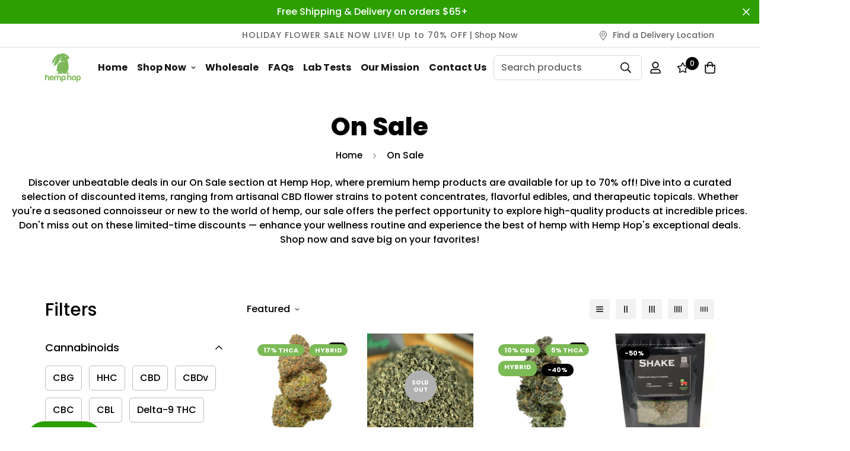

--- FILE ---
content_type: text/html; charset=utf-8
request_url: https://hemphop.co/collections/on-sale
body_size: 67527
content:

<!doctype html>
<html
  class="no-js supports-no-cookies"
  lang="en"
  style="--sf-page-opacity: 0;"
  data-template="collection"
  
>
  
  <head>
<meta name="google-site-verification" content="xar8eovE1SBBAPiBBmas4Hq8ZTvwQ0To52GqO5pBra4" />
	<meta charset="utf-8">
  

 <!-- default to true --><!-- Contain template--><!-- setting name: pluginseo_pageTitleTruncateEnableForCollections-->
    <!-- setting value: false --><!-- pageTitleTemplate: Shop %% current_tags || join: ', ' || append_not_empty: ' ' %%%% collection.title || escape %% at %% shop.name %% -->
  <!-- pageTitleToParse": On Sale -->
  <!-- pageTitleTruncateApplicable: false -->

  <!-- pluginseo_pageTitleTemplateApplyToAll: false -->
  <!-- pageTitleTruncateApplicable: false --><!-- Custom page title: No --><title>On Sale</title> <!-- default to true --><!-- Contain template--><!-- setting name: pluginseo_metaDescriptionTruncateEnableForCollections-->
    <!-- setting value: false --><!-- metaDescriptionTemplate: %% collection.all_tags || take: '3' || join: ', ' || prepend_not_empty: 'Shop ' || append_not_empty: ' and more ' %%%% collection.title || escape %% at %% shop.name %% %% collection.description || strip_html || strip_newlines || escape || strip %% -->
  <!-- metaDescriptionToParse": Hemp Hop is your one-stop-shop for all things hemp. For the best deals on CBD products, come and explore the massive inventory at our online store today! -->
  <!-- metaDescriptionTruncateApplicable: false -->

  <!-- pluginseo_metaDescriptionTemplateApplyToAll: false -->
  <!-- metaDescriptionTruncateApplicable: false --><!-- No-->
      <!--1--><meta name="description" content="Hemp Hop is your one-stop-shop for all things hemp. For the best deals on CBD products, come and explore the massive inventory at our online store today!" /><script data-desc="seo-breadcrumb-list" type="application/ld+json">
{
  "@context": "http://schema.org",
  "@type": "BreadcrumbList",
  "itemListElement": [{
          "@type": "ListItem",
          "position": 1,
          "item": {
            "@id": "https://hemphop.co/collections/on-sale",
            "name": "On Sale"
          }
        }]
}
</script><script data-desc="seo-organization" type="application/ld+json">
  {
    "@context": "http://schema.org",
    "@type": "Organization",
    "@id": "https://hemphop.co#organization",
    "name": "Hemp Hop",
    "url": "https://hemphop.co","sameAs": []
  }
</script><script data-desc="seo-website" type="application/ld+json">
  {
    "@context": "http://schema.org",
    "@type": "WebSite",
    "name": "Hemp Hop",
    "url": "https://hemphop.co",
    "potentialAction": {
      "@type": "SearchAction",
      "target": "https://hemphop.co/search?q={search_term_string}",
      "query-input": "required name=search_term_string"
    }
  }
</script><meta name="pluginseo" content="Plug in SEO Plus" data-ptf="s-me" data-mdf="s-me" />

	<meta http-equiv="X-UA-Compatible" content="IE=edge">
	<meta name="viewport" content="width=device-width, initial-scale=1, maximum-scale=1.0, user-scalable=0">
	<meta name="theme-color" content="#000000">

<script src="https://analytics.ahrefs.com/analytics.js" data-key="/6RbJrvSSz3nmk2ba7/Qwg" async></script>
    
  <link rel="canonical" href="https://hemphop.co/collections/on-sale"><link rel="preload" as="style" href="//hemphop.co/cdn/shop/t/48/assets/collection.css?v=32577825521479321001658145202"><link rel="preload" as="style" href="//hemphop.co/cdn/shop/t/48/assets/theme.css?v=173998294707535626241658145202">


<link rel="dns-prefetch" href="https://hemphop.co/collections/on-sale" crossorigin>
<link rel="dns-prefetch" href="https://cdn.shopify.com" crossorigin>
<link rel="preconnect" href="https://hemphop.co/collections/on-sale" crossorigin>
<link rel="preconnect" href="https://cdn.shopify.com" crossorigin> 
<link rel="preload" as="style" href="//hemphop.co/cdn/shop/t/48/assets/chunk.css?v=9998885241276459271658145202">
<link rel="preload" as="style" href="//hemphop.co/cdn/shop/t/48/assets/custom.css?v=105997007003712207781658145202">
<link rel="preload" as="script" href="//hemphop.co/cdn/shop/t/48/assets/app.min.js?v=129160022327702724731658145202">
<link rel="preload" as="script" href="//hemphop.co/cdn/shop/t/48/assets/foxkit-app.min.js?v=24097666997194630591658145202">
<link rel="preload" as="script" href="//hemphop.co/cdn/shop/t/48/assets/lazysizes.min.js?v=49047110623560880631658145202">

  <link rel="shortcut icon" href="//hemphop.co/cdn/shop/files/herbie_32x32.png?v=1614329645" type="image/png"><title>On Sale</title><meta name="description" content="Hemp Hop is your one-stop-shop for all things hemp. For the best deals on CBD products, come and explore the massive inventory at our online store today!">
  <meta property="og:site_name" content="Hemp Hop">
<meta property="og:url" content="https://hemphop.co/collections/on-sale">
<meta property="og:title" content="On Sale">
<meta property="og:type" content="product.group">
<meta property="og:description" content="Hemp Hop is your one-stop-shop for all things hemp. For the best deals on CBD products, come and explore the massive inventory at our online store today!"><meta property="og:image" content="http://hemphop.co/cdn/shop/collections/Suver_Haze_CBD_Hemp_Flower_Sale.jpg?v=1571586483">
<meta property="og:image:secure_url" content="https://hemphop.co/cdn/shop/collections/Suver_Haze_CBD_Hemp_Flower_Sale.jpg?v=1571586483">
<meta property="og:image:width" content="1175">
<meta property="og:image:height" content="1255"><meta name="twitter:site" content="@hemphop"><meta name="twitter:card" content="summary_large_image">
<meta name="twitter:title" content="On Sale">
<meta name="twitter:description" content="Hemp Hop is your one-stop-shop for all things hemp. For the best deals on CBD products, come and explore the massive inventory at our online store today!">

  <link rel="preconnect" href="https://fonts.shopifycdn.com" crossorigin><link rel="preload" as="font" href="//hemphop.co/cdn/fonts/poppins/poppins_n5.ad5b4b72b59a00358afc706450c864c3c8323842.woff2" type="font/woff2" crossorigin>
  <link rel="preload" as="font" href="//hemphop.co/cdn/fonts/poppins/poppins_n7.56758dcf284489feb014a026f3727f2f20a54626.woff2" type="font/woff2" crossorigin><link rel="preload" as="font" href="//hemphop.co/cdn/fonts/poppins/poppins_n8.580200d05bca09e2e0c6f4c922047c227dfa8e8c.woff2" type="font/woff2" crossorigin><style media="print" id="mn-font-style">
  @font-face {  font-family: Poppins;  font-weight: 800;  font-style: normal;  font-display: swap;  src: url("//hemphop.co/cdn/fonts/poppins/poppins_n8.580200d05bca09e2e0c6f4c922047c227dfa8e8c.woff2") format("woff2"),       url("//hemphop.co/cdn/fonts/poppins/poppins_n8.f4450f472fdcbe9e829f3583ebd559988f5a3d25.woff") format("woff");}@font-face {  font-family: Poppins;  font-weight: 900;  font-style: normal;  font-display: swap;  src: url("//hemphop.co/cdn/fonts/poppins/poppins_n9.eb6b9ef01b62e777a960bfd02fc9fb4918cd3eab.woff2") format("woff2"),       url("//hemphop.co/cdn/fonts/poppins/poppins_n9.6501a5bd018e348b6d5d6e8c335f9e7d32a80c36.woff") format("woff");}@font-face {  font-family: Poppins;  font-weight: 700;  font-style: normal;  font-display: swap;  src: url("//hemphop.co/cdn/fonts/poppins/poppins_n7.56758dcf284489feb014a026f3727f2f20a54626.woff2") format("woff2"),       url("//hemphop.co/cdn/fonts/poppins/poppins_n7.f34f55d9b3d3205d2cd6f64955ff4b36f0cfd8da.woff") format("woff");}:root {  --font-stack-header: Poppins, sans-serif;  --font-style-header: normal;  --font-weight-header: 800;  --font-weight-header--bolder: 900;  --font-weight-header--lighter: 700;}@font-face {  font-family: Poppins;  font-weight: 500;  font-style: normal;  font-display: swap;  src: url("//hemphop.co/cdn/fonts/poppins/poppins_n5.ad5b4b72b59a00358afc706450c864c3c8323842.woff2") format("woff2"),       url("//hemphop.co/cdn/fonts/poppins/poppins_n5.33757fdf985af2d24b32fcd84c9a09224d4b2c39.woff") format("woff");}@font-face {  font-family: Poppins;  font-weight: 700;  font-style: normal;  font-display: swap;  src: url("//hemphop.co/cdn/fonts/poppins/poppins_n7.56758dcf284489feb014a026f3727f2f20a54626.woff2") format("woff2"),       url("//hemphop.co/cdn/fonts/poppins/poppins_n7.f34f55d9b3d3205d2cd6f64955ff4b36f0cfd8da.woff") format("woff");}@font-face {  font-family: Poppins;  font-weight: 700;  font-style: normal;  font-display: swap;  src: url("//hemphop.co/cdn/fonts/poppins/poppins_n7.56758dcf284489feb014a026f3727f2f20a54626.woff2") format("woff2"),       url("//hemphop.co/cdn/fonts/poppins/poppins_n7.f34f55d9b3d3205d2cd6f64955ff4b36f0cfd8da.woff") format("woff");}@font-face {  font-family: Poppins;  font-weight: 500;  font-style: italic;  font-display: swap;  src: url("//hemphop.co/cdn/fonts/poppins/poppins_i5.6acfce842c096080e34792078ef3cb7c3aad24d4.woff2") format("woff2"),       url("//hemphop.co/cdn/fonts/poppins/poppins_i5.a49113e4fe0ad7fd7716bd237f1602cbec299b3c.woff") format("woff");}@font-face {  font-family: Poppins;  font-weight: 700;  font-style: italic;  font-display: swap;  src: url("//hemphop.co/cdn/fonts/poppins/poppins_i7.42fd71da11e9d101e1e6c7932199f925f9eea42d.woff2") format("woff2"),       url("//hemphop.co/cdn/fonts/poppins/poppins_i7.ec8499dbd7616004e21155106d13837fff4cf556.woff") format("woff");}:root {  --font-weight-body--bold: 700;  --font-weight-body--bolder: 700;  --font-stack-body: Poppins, sans-serif;  --font-style-body: normal;  --font-weight-body: 500;}
</style>

  <style media="print" id="mn-critical-css">
  html{font-size:calc(var(--font-base-size,16) * 1px)}body{font-family:var(--font-stack-body)!important;font-weight:var(--font-weight-body);font-style:var(--font-style-body);color:var(--color-body-text);font-size:calc(var(--font-base-size,16) * 1px);line-height:calc(var(--base-line-height) * 1px);scroll-behavior:smooth}body .h1,body .h2,body .h3,body .h4,body .h5,body .h6,body h1,body h2,body h3,body h4,body h5,body h6{font-family:var(--font-stack-header);font-weight:var(--font-weight-header);font-style:var(--font-style-header);color:var(--color-heading-text);line-height:normal}body .h1,body h1{font-size:calc(((var(--font-h1-mobile))/ (var(--font-base-size))) * 1rem)}body .h2,body h2{font-size:calc(((var(--font-h2-mobile))/ (var(--font-base-size))) * 1rem)}body .h3,body h3{font-size:calc(((var(--font-h3-mobile))/ (var(--font-base-size))) * 1rem)}body .h4,body h4{font-size:calc(((var(--font-h4-mobile))/ (var(--font-base-size))) * 1rem)}body .h5,body h5{font-size:calc(((var(--font-h5-mobile))/ (var(--font-base-size))) * 1rem)}body .h6,body h6{font-size:calc(((var(--font-h6-mobile))/ (var(--font-base-size))) * 1rem);line-height:1.4}@media only screen and (min-width:768px){body .h1,body h1{font-size:calc(((var(--font-h1-desktop))/ (var(--font-base-size))) * 1rem)}body .h2,body h2{font-size:calc(((var(--font-h2-desktop))/ (var(--font-base-size))) * 1rem)}body .h3,body h3{font-size:calc(((var(--font-h3-desktop))/ (var(--font-base-size))) * 1rem)}body .h4,body h4{font-size:calc(((var(--font-h4-desktop))/ (var(--font-base-size))) * 1rem)}body .h5,body h5{font-size:calc(((var(--font-h5-desktop))/ (var(--font-base-size))) * 1rem)}body .h6,body h6{font-size:calc(((var(--font-h6-desktop))/ (var(--font-base-size))) * 1rem)}}.swiper-wrapper{display:flex}.swiper-container:not(.swiper-container-initialized) .swiper-slide{width:calc(100% / var(--items,1));flex:0 0 auto}@media (max-width:1023px){.swiper-container:not(.swiper-container-initialized) .swiper-slide{min-width:40vw;flex:0 0 auto}}@media (max-width:767px){.swiper-container:not(.swiper-container-initialized) .swiper-slide{min-width:66vw;flex:0 0 auto}}.opacity-0{opacity:0}.opacity-100{opacity:1!important;}.placeholder-background{position:absolute;top:0;right:0;bottom:0;left:0;pointer-events:none}.placeholder-background--animation{background-color:#000;animation:placeholder-background-loading 1.5s infinite linear}[data-image-loading]{position:relative}[data-image-loading]:after{content:'';background-color:#000;animation:placeholder-background-loading 1.5s infinite linear;position:absolute;top:0;left:0;width:100%;height:100%;z-index:1}[data-image-loading] img.lazyload{opacity:0}[data-image-loading] img.lazyloaded{opacity:1}.no-js [data-image-loading]{animation-name:none}.lazyload--fade-in{opacity:0;transition:.25s all}.lazyload--fade-in.lazyloaded{opacity:1}@media (min-width:768px){.hidden.md\:block{display:block!important}.hidden.md\:flex{display:flex!important}.hidden.md\:grid{display:grid!important}}@media (min-width:1024px){.hidden.lg\:block{display:block!important}.hidden.lg\:flex{display:flex!important}.hidden.lg\:grid{display:grid!important}}@media (min-width:1280px){.hidden.xl\:block{display:block!important}.hidden.xl\:flex{display:flex!important}.hidden.xl\:grid{display:grid!important}}

  h1, .h1,
  h2, .h2,
  h3, .h3,
  h4, .h4,
  h5, .h5,
  h6, .h6 {
    letter-spacing: 0px;
  }
</style>

  <script>
  function _debounce(e,t=300){let n;return(...o)=>{clearTimeout(n),n=setTimeout((()=>e.apply(this,o)),t)}}try{window.MinimogSettings=window.MinimogSettings||{},window.___mnag="userA"+(window.___mnag1||"")+"gent";var _mh=document.querySelector("header.sf-header__mobile"),_dh=document.querySelector("header.sf-header__desktop"),_innerWidth=window.innerWidth;function _shh(){_mh&&_dh||(_mh=document.querySelector("header.sf-header__mobile"),_dh=document.querySelector("header.sf-header__desktop"));var e=window.innerWidth<1024?_mh:_dh;e&&(document.documentElement.style.setProperty("--sf-header-height",e.offsetHeight+"px"),window.MinimogSettings.headerHeight=e.offsetHeight)}function _stbh(){var e=document.querySelector(".sf-topbar");e&&(document.documentElement.style.setProperty("--sf-topbar-height",e.offsetHeight+"px"),window.MinimogSettings.topbarHeight=e.offsetHeight)}function _sah(){var e=document.querySelector(".announcement-bar");e&&(document.documentElement.style.setProperty("--sf-announcement-height",e.offsetHeight+"px"),window.MinimogSettings.topbarHeight=e.offsetHeight)}function _smcp(){var e=document.documentElement.dataset.template;window.innerWidth>=1024?_dh&&"true"===_dh.dataset.transparent&&("index"!==e&&"collection"!==e||document.documentElement.style.setProperty("--main-content-padding-top","0px")):document.documentElement.style.removeProperty("--main-content-padding-top")}function _csh(){_shh(),_stbh(),_sah(),_smcp()}function _sp(){var e=0;window.requestAnimationFrame((function t(){_shh(),_stbh(),_sah(),_smcp(),++e<10&&window.requestAnimationFrame(t)}));var t=document.querySelector(".sf-header");t&&t.classList.add("opacity-100"),document.documentElement.style.setProperty("--sf-page-opacity","1")}window.addEventListener("resize",_debounce(_csh,1e3)),document.documentElement.className=document.documentElement.className.replace("supports-no-cookies","supports-cookies").replace("no-js","js")}catch(e){console.warn("Failed to execute critical scripts",e)}try{var _nu=navigator[window.___mnag],_psas=[{b:"ome-Li",c:"ghth",d:"ouse",a:"Chr"},{d:"hts",a:"Sp",c:"nsig",b:"eed I"},{b:" Lin",d:"6_64",a:"X11;",c:"ux x8"}];function __fn(e){return Object.keys(_psas[e]).sort().reduce((function(t,n){return t+_psas[e][n]}),"")}var __isPSA=_nu.indexOf(__fn(0))>-1||_nu.indexOf(__fn(1))>-1||_nu.indexOf(__fn(2))>-1;window.___mnag="!1",_psas=null}catch(e){__isPSA=!1,_psas=null;window.___mnag="!1"}function _sli(){Array.from(document.querySelectorAll("img")).splice(0,10).forEach((function(e){e.dataset.src&&(e.src=e.dataset.src.replace("_{width}x","_200x"),e.style.opacity=1)})),Array.from(document.querySelectorAll(".lazyload[data-bg]")).splice(0,5).forEach((function(e){e.dataset.bg&&(e.style.backgroundImage="url("+e.dataset.bg+")",e.style.backgroundSize="cover")}))}function afnc(){var e=document.getElementById("mn-critical-css"),t=document.getElementById("mn-font-style");e&&(e.media="all"),t&&(t.media="all")}function __as(e){e.rel="stylesheet",e.media="all",e.removeAttribute("onload")}function __otsl(e){__as(e),"loading"!==document.readyState?_sp():document.addEventListener("DOMContentLoaded",_sp)}function __ocsl(e){__isPSA||__as(e)}document.addEventListener("DOMContentLoaded",(function(){function e(e){var t=e.dataset.imageLoading?e:e.closest("[data-image-loading]");t&&t.removeAttribute("data-image-loading")}__isPSA?"loading"!==document.readyState?_sli():document.addEventListener("DOMContentLoaded",_sli):(document.addEventListener("lazyloaded",(function(t){var n=t.target;if(e(n),n.dataset.bgset){var o=n.querySelector(".lazyloaded");o&&(n.setAttribute("alt",n.dataset.alt||"lazysize-img"),n.setAttribute("src",o.dataset.src||n.dataset.bg||""))}})),document.querySelectorAll(".lazyloaded").forEach(e))})),__isPSA||afnc(),window.__isPSA=__isPSA;
</script>

  <style data-shopify>:root {		/* BODY */		--base-line-height: 28;		/* PRIMARY COLORS */		--color-primary: #000000;		--plyr-color-main: #000000;		--color-primary-darker: #333333;		/* TEXT COLORS */		--color-body-text: #000000;		--color-heading-text: #000000;		--color-sub-text: #666666;		--color-text-link: #000000;		--color-text-link-hover: #999999;		/* BUTTON COLORS */		--color-btn-bg:  #2d9f00;		--color-btn-bg-hover: #1f6c00;		--color-btn-text: #ffffff;		--color-btn-text-hover: #ffffff;		--btn-letter-spacing: 0px;		--btn-border-radius: 5px;		--btn-border-width: 1px;		--btn-line-height: 23px;				/* PRODUCT COLORS */		--product-title-color: #000000;		--product-sale-price-color: #9b9b9b;		--product-regular-price-color: #000000;		--product-type-color: #9b9b9b;		--product-desc-color: #666666;		/* TOPBAR COLORS */		--color-topbar-background: #ffffff;		--color-topbar-text: #666666;		/* MENU BAR COLORS */		--color-menu-background: #000;		--color-menu-text: #fff;		/* BORDER COLORS */		--color-border: #d9d9d9;		/* FOOTER COLORS */		--color-footer-text: #000;		--color-footer-subtext: #666666;		--color-footer-background: #e6e6e6;		--color-footer-link: #666666;		--color-footer-link-hover: #000000;		--color-footer-background-mobile: #F5F5F5;		/* FOOTER BOTTOM COLORS */		--color-footer-bottom-text: #000;		--color-footer-bottom-background: #e6e6e6;		--color-footer-bottom-background-mobile: #F5F5F5;		/* HEADER */		--color-header-text: #171717;		--color-header-transparent-text: #171717;		--color-main-background: #fff;		--color-field-background: #f8f8f8;		--color-header-background: #fff;		--color-cart-wishlist-count: #ffffff;		--bg-cart-wishlist-count: #000000;		--swatch-item-background-default: #f7f8fa;		--text-gray-400: #777777;		--text-gray-9b: #9b9b9b;		--text-black: #000000;		--text-white: #ffffff;		--bg-gray-400: #f7f8fa;		--bg-black: #000000;		--rounded-full: 9999px;		--border-color-1: #eeeeee;		--border-color-2: #b2b2b2;		--border-color-3: #d2d2d2;		--border-color-4: #737373;		--color-secondary: #666666;		--color-success: #3a8735;		--color-warning: #ff706b;		--color-info: #959595;		--color-disabled: #cecece;		--bg-disabled: #f7f7f7;		--bg-hover: #737373;		--bg-color-tooltip: #000000;		--text-color-tooltip: #ffffff;		--color-image-overlay: #000000;		--opacity-image-overlay: 0.2;		--theme-shadow: 0 5px 15px 0 rgba(0, 0, 0, 0.07);    --arrow-select-box: url(//hemphop.co/cdn/shop/t/48/assets/ar-down.svg?v=92728264558441377851658145202);		/* FONT SIZES */		--font-base-size: 16;		--font-btn-size: 14px;		--font-btn-weight: 700;		--font-h1-desktop: 48;		--font-h1-mobile: 45;		--font-h2-desktop: 37;		--font-h2-mobile: 34;		--font-h3-desktop: 28;		--font-h3-mobile: 25;		--font-h4-desktop: 24;		--font-h4-mobile: 22;		--font-h5-desktop: 20;		--font-h5-mobile: 18;		--font-h6-desktop: 19;		--font-h6-mobile: 17;    --arrow-down-url: url(//hemphop.co/cdn/shop/t/48/assets/arrow-down.svg?v=157552497485556416461658145202);    --arrow-down-white-url: url(//hemphop.co/cdn/shop/t/48/assets/arrow-down-white.svg?v=70535736727834135531658145202);    --product-title-line-clamp: unset	}
</style><link media="print" onload="this.media = 'all'" rel="stylesheet" href="//hemphop.co/cdn/shop/t/48/assets/collection.css?v=32577825521479321001658145202"><link as="style" rel="preload" href="//hemphop.co/cdn/shop/t/48/assets/theme.css?v=173998294707535626241658145202" onload="__otsl(this)">
<link as="style" rel="preload" href="//hemphop.co/cdn/shop/t/48/assets/chunk.css?v=9998885241276459271658145202" onload="__ocsl(this)">
<link type="text/css" href="//hemphop.co/cdn/shop/t/48/assets/custom.css?v=105997007003712207781658145202" rel="stylesheet">

<style data-shopify>body {
    --container-width: 1280;
    --fluid-container-width: 1620px;
    --fluid-container-offset: 95px;
    background-color: #fff;
  }
  [style*="--aspect-ratio"]:before {
    padding-top: calc(100% / (0.0001 + var(--aspect-ratio, 16/9)));
  }.sf__topbar-inner {  font-size: 14px;}.section__heading {  letter-spacing: 2px;}.sf__btn,a.sf__btn {  letter-spacing: 0.5px;}.sf__pcard .sf-pqv__button {  text-transform: uppercase;}.sf__pcard-name,.sf-nav li a.sf__parent-item,.sf-footer .sf__footer-block-title,.sf__index-testimonial .not-change p,.sf__index-slideshow .sf__mobile-subheading,.sf__index-slideshow .sf__slide-content .slide__block-subtitle {  font-weight: 700;}.sf__index-slideshow .slide__block-desktop .slide__block-description {  color: #fff;  font-size: 15px;}.sf__index-slideshow .slide__block-desktop a.sf__btn {  color: #fff;}.sf__index-custom-content-1 .image-card__content .sf__btn.sf__btn-link::before {  background-color: rgba(0, 0, 0, 0.11);}.sf__index-custom-content-1 .image-card__content-inner {  display: flex;  flex-direction: column;  align-items: flex-start;  height: 100%;  justify-content: space-between;}.sf__index-hero .sf-hero__content .sf-hero__title {  font-weight: 800;  letter-spacing: 2px;}.sf__index-testimonial .not-change.text-sm p {  font-weight: 500;}@media (min-width: 1024px) {  .sf__index-custom-content-2 .sf-custom__newsletter {    border-left: 1px solid #eee;  }  .sf__index-custom-content-2 .sf-custom__newsletter form {    max-width: 450px;    margin: 0 auto;  }  .sf-footer .sf__footer-bottom .container {    border-top: 1px solid #d8d8d8;  }}@media (min-width: 768px) {  .sf-footer .sf__footer-block-custom_text .sf__footer-block-title {    display: none;  }}@media (min-width: 1536px) {  .sf__index-slideshow .slide__block-desktop .slide__block-title {    font-size: 130px;    line-height: 135px;    font-weight: 800;  }}@media (max-width: 767px) {  .sf__index-custom-content-3 h3.image__card-heading {    font-size: 16px;    margin-bottom: 0;  }  .sf__index-hero .sf-hero__content .sf-hero__subtitle {    font-size: 14px;    line-height: 21px;  }  .sf__index-hero .sf-hero__content .sf-hero__title {    font-size: 36px;    letter-spacing: 0;  }  .sf__index-custom-content-3 .image-card__content-inner a.sf__btn {    display: none;  }  .sf__index-testimonial .section-my {    background: #f5f5f5;    margin: 0;    padding-top: 40px;    padding-bottom: 30px;    padding-right: 0;    padding-left: 0;  }  .sf__index-custom-content-2 .section-my {    padding: 0;  }}  @media screen and (max-width: 767px) {  .sf__index-hero .sf-hero__btn {    width: 100%;  }  .sf__index-hero .sf-hero__btn a {    background-color: #000000;    width: 100%;    border-color: #000000;    color: #ffffff;  }  .sf__index-hero .sf-hero__btn a:hover {    background-color: #555555;    border-color: #555555;    box-shadow: 0 12px 24px rgb(0 0 0 / 24%);    transform: translate3d(0, -2px, 0);  }}@media (max-width: 576px) {  .sf__index-featured-collection .sf__featured-collection-button .sf__btn {    width: 100%;  }}
</style>

  

  
  <script>window.performance && window.performance.mark && window.performance.mark('shopify.content_for_header.start');</script><meta name="google-site-verification" content="xar8eovE1SBBAPiBBmas4Hq8ZTvwQ0To52GqO5pBra4">
<meta id="shopify-digital-wallet" name="shopify-digital-wallet" content="/12363431995/digital_wallets/dialog">
<link rel="alternate" type="application/atom+xml" title="Feed" href="/collections/on-sale.atom" />
<link rel="next" href="/collections/on-sale?page=2">
<link rel="alternate" type="application/json+oembed" href="https://hemphop.co/collections/on-sale.oembed">
<script async="async" src="/checkouts/internal/preloads.js?locale=en-US"></script>
<script id="shopify-features" type="application/json">{"accessToken":"a2d052d8c31b169d0576725dca1bfc67","betas":["rich-media-storefront-analytics"],"domain":"hemphop.co","predictiveSearch":true,"shopId":12363431995,"locale":"en"}</script>
<script>var Shopify = Shopify || {};
Shopify.shop = "hemp-hop.myshopify.com";
Shopify.locale = "en";
Shopify.currency = {"active":"USD","rate":"1.0"};
Shopify.country = "US";
Shopify.theme = {"name":"Zapiet 2.0 - Copy of live theme","id":124692267031,"schema_name":"Minimog - OS 2.0","schema_version":"2.4.4","theme_store_id":null,"role":"main"};
Shopify.theme.handle = "null";
Shopify.theme.style = {"id":null,"handle":null};
Shopify.cdnHost = "hemphop.co/cdn";
Shopify.routes = Shopify.routes || {};
Shopify.routes.root = "/";</script>
<script type="module">!function(o){(o.Shopify=o.Shopify||{}).modules=!0}(window);</script>
<script>!function(o){function n(){var o=[];function n(){o.push(Array.prototype.slice.apply(arguments))}return n.q=o,n}var t=o.Shopify=o.Shopify||{};t.loadFeatures=n(),t.autoloadFeatures=n()}(window);</script>
<script id="shop-js-analytics" type="application/json">{"pageType":"collection"}</script>
<script defer="defer" async type="module" src="//hemphop.co/cdn/shopifycloud/shop-js/modules/v2/client.init-shop-cart-sync_IZsNAliE.en.esm.js"></script>
<script defer="defer" async type="module" src="//hemphop.co/cdn/shopifycloud/shop-js/modules/v2/chunk.common_0OUaOowp.esm.js"></script>
<script type="module">
  await import("//hemphop.co/cdn/shopifycloud/shop-js/modules/v2/client.init-shop-cart-sync_IZsNAliE.en.esm.js");
await import("//hemphop.co/cdn/shopifycloud/shop-js/modules/v2/chunk.common_0OUaOowp.esm.js");

  window.Shopify.SignInWithShop?.initShopCartSync?.({"fedCMEnabled":true,"windoidEnabled":true});

</script>
<script>(function() {
  var isLoaded = false;
  function asyncLoad() {
    if (isLoaded) return;
    isLoaded = true;
    var urls = ["\/\/www.powr.io\/powr.js?powr-token=hemp-hop.myshopify.com\u0026external-type=shopify\u0026shop=hemp-hop.myshopify.com","\/\/d1liekpayvooaz.cloudfront.net\/apps\/customizery\/customizery.js?shop=hemp-hop.myshopify.com","https:\/\/shopify.archivepro.io\/frontend\/archive.min.js?shop=hemp-hop.myshopify.com","https:\/\/intg.snapchat.com\/shopify\/shopify-scevent.js?id=0b73f903-041b-4ee3-b8eb-32d84f3b968b\u0026shop=hemp-hop.myshopify.com","https:\/\/id-shop.govx.com\/app\/hemp-hop.myshopify.com\/govx.js?shop=hemp-hop.myshopify.com","https:\/\/d1639lhkj5l89m.cloudfront.net\/js\/storefront\/uppromote.js?shop=hemp-hop.myshopify.com","https:\/\/config.gorgias.chat\/bundle-loader\/01GYCC3YYR2YV4QVWX1FMBDND7?source=shopify1click\u0026shop=hemp-hop.myshopify.com","https:\/\/omnisnippet1.com\/platforms\/shopify.js?source=scriptTag\u0026v=2025-05-15T04\u0026shop=hemp-hop.myshopify.com","https:\/\/cdn.9gtb.com\/loader.js?g_cvt_id=c2e7b067-85c0-49c4-a033-fc284dcf18a8\u0026shop=hemp-hop.myshopify.com"];
    for (var i = 0; i < urls.length; i++) {
      var s = document.createElement('script');
      s.type = 'text/javascript';
      s.async = true;
      s.src = urls[i];
      var x = document.getElementsByTagName('script')[0];
      x.parentNode.insertBefore(s, x);
    }
  };
  if(window.attachEvent) {
    window.attachEvent('onload', asyncLoad);
  } else {
    window.addEventListener('load', asyncLoad, false);
  }
})();</script>
<script id="__st">var __st={"a":12363431995,"offset":-18000,"reqid":"7a21dc4e-6ee8-4e8d-8512-db99f840163b-1768455578","pageurl":"hemphop.co\/collections\/on-sale","u":"2be7663f2745","p":"collection","rtyp":"collection","rid":153261047867};</script>
<script>window.ShopifyPaypalV4VisibilityTracking = true;</script>
<script id="captcha-bootstrap">!function(){'use strict';const t='contact',e='account',n='new_comment',o=[[t,t],['blogs',n],['comments',n],[t,'customer']],c=[[e,'customer_login'],[e,'guest_login'],[e,'recover_customer_password'],[e,'create_customer']],r=t=>t.map((([t,e])=>`form[action*='/${t}']:not([data-nocaptcha='true']) input[name='form_type'][value='${e}']`)).join(','),a=t=>()=>t?[...document.querySelectorAll(t)].map((t=>t.form)):[];function s(){const t=[...o],e=r(t);return a(e)}const i='password',u='form_key',d=['recaptcha-v3-token','g-recaptcha-response','h-captcha-response',i],f=()=>{try{return window.sessionStorage}catch{return}},m='__shopify_v',_=t=>t.elements[u];function p(t,e,n=!1){try{const o=window.sessionStorage,c=JSON.parse(o.getItem(e)),{data:r}=function(t){const{data:e,action:n}=t;return t[m]||n?{data:e,action:n}:{data:t,action:n}}(c);for(const[e,n]of Object.entries(r))t.elements[e]&&(t.elements[e].value=n);n&&o.removeItem(e)}catch(o){console.error('form repopulation failed',{error:o})}}const l='form_type',E='cptcha';function T(t){t.dataset[E]=!0}const w=window,h=w.document,L='Shopify',v='ce_forms',y='captcha';let A=!1;((t,e)=>{const n=(g='f06e6c50-85a8-45c8-87d0-21a2b65856fe',I='https://cdn.shopify.com/shopifycloud/storefront-forms-hcaptcha/ce_storefront_forms_captcha_hcaptcha.v1.5.2.iife.js',D={infoText:'Protected by hCaptcha',privacyText:'Privacy',termsText:'Terms'},(t,e,n)=>{const o=w[L][v],c=o.bindForm;if(c)return c(t,g,e,D).then(n);var r;o.q.push([[t,g,e,D],n]),r=I,A||(h.body.append(Object.assign(h.createElement('script'),{id:'captcha-provider',async:!0,src:r})),A=!0)});var g,I,D;w[L]=w[L]||{},w[L][v]=w[L][v]||{},w[L][v].q=[],w[L][y]=w[L][y]||{},w[L][y].protect=function(t,e){n(t,void 0,e),T(t)},Object.freeze(w[L][y]),function(t,e,n,w,h,L){const[v,y,A,g]=function(t,e,n){const i=e?o:[],u=t?c:[],d=[...i,...u],f=r(d),m=r(i),_=r(d.filter((([t,e])=>n.includes(e))));return[a(f),a(m),a(_),s()]}(w,h,L),I=t=>{const e=t.target;return e instanceof HTMLFormElement?e:e&&e.form},D=t=>v().includes(t);t.addEventListener('submit',(t=>{const e=I(t);if(!e)return;const n=D(e)&&!e.dataset.hcaptchaBound&&!e.dataset.recaptchaBound,o=_(e),c=g().includes(e)&&(!o||!o.value);(n||c)&&t.preventDefault(),c&&!n&&(function(t){try{if(!f())return;!function(t){const e=f();if(!e)return;const n=_(t);if(!n)return;const o=n.value;o&&e.removeItem(o)}(t);const e=Array.from(Array(32),(()=>Math.random().toString(36)[2])).join('');!function(t,e){_(t)||t.append(Object.assign(document.createElement('input'),{type:'hidden',name:u})),t.elements[u].value=e}(t,e),function(t,e){const n=f();if(!n)return;const o=[...t.querySelectorAll(`input[type='${i}']`)].map((({name:t})=>t)),c=[...d,...o],r={};for(const[a,s]of new FormData(t).entries())c.includes(a)||(r[a]=s);n.setItem(e,JSON.stringify({[m]:1,action:t.action,data:r}))}(t,e)}catch(e){console.error('failed to persist form',e)}}(e),e.submit())}));const S=(t,e)=>{t&&!t.dataset[E]&&(n(t,e.some((e=>e===t))),T(t))};for(const o of['focusin','change'])t.addEventListener(o,(t=>{const e=I(t);D(e)&&S(e,y())}));const B=e.get('form_key'),M=e.get(l),P=B&&M;t.addEventListener('DOMContentLoaded',(()=>{const t=y();if(P)for(const e of t)e.elements[l].value===M&&p(e,B);[...new Set([...A(),...v().filter((t=>'true'===t.dataset.shopifyCaptcha))])].forEach((e=>S(e,t)))}))}(h,new URLSearchParams(w.location.search),n,t,e,['guest_login'])})(!1,!0)}();</script>
<script integrity="sha256-4kQ18oKyAcykRKYeNunJcIwy7WH5gtpwJnB7kiuLZ1E=" data-source-attribution="shopify.loadfeatures" defer="defer" src="//hemphop.co/cdn/shopifycloud/storefront/assets/storefront/load_feature-a0a9edcb.js" crossorigin="anonymous"></script>
<script data-source-attribution="shopify.dynamic_checkout.dynamic.init">var Shopify=Shopify||{};Shopify.PaymentButton=Shopify.PaymentButton||{isStorefrontPortableWallets:!0,init:function(){window.Shopify.PaymentButton.init=function(){};var t=document.createElement("script");t.src="https://hemphop.co/cdn/shopifycloud/portable-wallets/latest/portable-wallets.en.js",t.type="module",document.head.appendChild(t)}};
</script>
<script data-source-attribution="shopify.dynamic_checkout.buyer_consent">
  function portableWalletsHideBuyerConsent(e){var t=document.getElementById("shopify-buyer-consent"),n=document.getElementById("shopify-subscription-policy-button");t&&n&&(t.classList.add("hidden"),t.setAttribute("aria-hidden","true"),n.removeEventListener("click",e))}function portableWalletsShowBuyerConsent(e){var t=document.getElementById("shopify-buyer-consent"),n=document.getElementById("shopify-subscription-policy-button");t&&n&&(t.classList.remove("hidden"),t.removeAttribute("aria-hidden"),n.addEventListener("click",e))}window.Shopify?.PaymentButton&&(window.Shopify.PaymentButton.hideBuyerConsent=portableWalletsHideBuyerConsent,window.Shopify.PaymentButton.showBuyerConsent=portableWalletsShowBuyerConsent);
</script>
<script data-source-attribution="shopify.dynamic_checkout.cart.bootstrap">document.addEventListener("DOMContentLoaded",(function(){function t(){return document.querySelector("shopify-accelerated-checkout-cart, shopify-accelerated-checkout")}if(t())Shopify.PaymentButton.init();else{new MutationObserver((function(e,n){t()&&(Shopify.PaymentButton.init(),n.disconnect())})).observe(document.body,{childList:!0,subtree:!0})}}));
</script>

<script>window.performance && window.performance.mark && window.performance.mark('shopify.content_for_header.end');</script>
<!-- Google Tag Manager --> <script> !function(){"use strict";function l(e){for(var t=e,r=0,n=document.cookie.split(";");r<n.length;r++){var o=n[r].split("=");if(o[0].trim()===t)return o[1]}}function s(e){return localStorage.getItem(e)}function u(e){return window[e]}function A(e,t){e=document.querySelector(e);return t?null==e?void 0:e.getAttribute(t):null==e?void 0:e.textContent}var e=window,t=document,r="script",n="dataLayer",o="https://wjtztfhy.usv.stape.io",a="",i="gwjtztfhy",c="L=aWQ9R1RNLUs0RjZMVlhW&sort=asc",g="cookie",v=["_y","_shopify_y"],E="",d=!1;try{var d=!!g&&(m=navigator.userAgent,!!(m=new RegExp("Version/([0-9._]+)(.*Mobile)?.*Safari.*").exec(m)))&&16.4<=parseFloat(m[1]),f="stapeUserId"===g,I=d&&!f?function(e,t,r){void 0===t&&(t="");var n={cookie:l,localStorage:s,jsVariable:u,cssSelector:A},t=Array.isArray(t)?t:[t];if(e&&n[e])for(var o=n[e],a=0,i=t;a<i.length;a++){var c=i[a],c=r?o(c,r):o(c);if(c)return c}else console.warn("invalid uid source",e)}(g,v,E):void 0;d=d&&(!!I||f)}catch(e){console.error(e)}var m=e,g=(m[n]=m[n]||[],m[n].push({"gtm.start":(new Date).getTime(),event:"gtm.js"}),t.getElementsByTagName(r)[0]),v=I?"&bi="+encodeURIComponent(I):"",E=t.createElement(r),f=(d&&(i=8<i.length?i.replace(/([a-z]{8}$)/,"kp$1"):"kp"+i),!d&&a?a:o);E.async=!0,E.src=f+"/"+i+".js?"+c+v,null!=(e=g.parentNode)&&e.insertBefore(E,g)}(); </script> <!-- End Google Tag Manager -->
<script type="text/javascript">
    (function(c,l,a,r,i,t,y){
        c[a]=c[a]||function(){(c[a].q=c[a].q||[]).push(arguments)};
        t=l.createElement(r);t.async=1;t.src="https://www.clarity.ms/tag/"+i;
        y=l.getElementsByTagName(r)[0];y.parentNode.insertBefore(t,y);
    })(window, document, "clarity", "script", "deekmhwcgz");
</script>



















<!-- BEGIN app block: shopify://apps/stape-conversion-tracking/blocks/gtm/7e13c847-7971-409d-8fe0-29ec14d5f048 --><script>
  window.lsData = {};
  window.dataLayer = window.dataLayer || [];
  window.addEventListener("message", (event) => {
    if (event.data?.event) {
      window.dataLayer.push(event.data);
    }
  });
  window.dataShopStape = {
    shop: "hemphop.co",
    shopId: "12363431995",
  }
</script>

<!-- END app block --><!-- BEGIN app block: shopify://apps/quicky/blocks/quickBanner/3421d53e-fb02-449c-a9ef-daf28f28450a --><!-- BEGIN app snippet: vendors --><script defer src="https://cdn.shopify.com/extensions/019ba22d-bc00-7cab-ba6b-d16d0d4e0ee3/starter-kit-125/assets/vendors.js"></script>
<!-- END app snippet -->
<link rel="preconnect" href="https://static.devit.software" crossorigin>
<script>
  (() => {
    const url = new URL("https://cdn.shopify.com/extensions/019ba22d-bc00-7cab-ba6b-d16d0d4e0ee3/starter-kit-125/assets/@");
    window.qb_public_path = `${url.origin}${url.pathname.replace('@', '')}`
  })()
</script>

<script>
  const __globalAbTest = `{}`;
</script>
<div id="qb-extension-root">
  
  

  
  
  

  
  
</div>
<!-- END app block --><!-- BEGIN app block: shopify://apps/judge-me-reviews/blocks/judgeme_core/61ccd3b1-a9f2-4160-9fe9-4fec8413e5d8 --><!-- Start of Judge.me Core -->






<link rel="dns-prefetch" href="https://cdnwidget.judge.me">
<link rel="dns-prefetch" href="https://cdn.judge.me">
<link rel="dns-prefetch" href="https://cdn1.judge.me">
<link rel="dns-prefetch" href="https://api.judge.me">

<script data-cfasync='false' class='jdgm-settings-script'>window.jdgmSettings={"pagination":5,"disable_web_reviews":false,"badge_no_review_text":"No reviews","badge_n_reviews_text":"{{ average_rating_1_decimal }} ({{ n }})","badge_star_color":"#000000","hide_badge_preview_if_no_reviews":true,"badge_hide_text":false,"enforce_center_preview_badge":false,"widget_title":"{{ product_name }} Reviews","widget_open_form_text":"Write a review","widget_close_form_text":"Cancel review","widget_refresh_page_text":"Refresh page","widget_summary_text":"Based on {{ number_of_reviews }} review/reviews","widget_no_review_text":"Be the first to write a review","widget_name_field_text":"Display name","widget_verified_name_field_text":"Verified Name (public)","widget_name_placeholder_text":"Display name","widget_required_field_error_text":"This field is required.","widget_email_field_text":"Email address","widget_verified_email_field_text":"Verified Email (private, can not be edited)","widget_email_placeholder_text":"Your email address","widget_email_field_error_text":"Please enter a valid email address.","widget_rating_field_text":"Rating","widget_review_title_field_text":"Review Title","widget_review_title_placeholder_text":"Give your review a title","widget_review_body_field_text":"Review content","widget_review_body_placeholder_text":"Start writing here...","widget_pictures_field_text":"Picture/Video (optional)","widget_submit_review_text":"Submit Review","widget_submit_verified_review_text":"Submit Verified Review","widget_submit_success_msg_with_auto_publish":"Thank you! Please refresh the page in a few moments to see your review. You can remove or edit your review by logging into \u003ca href='https://judge.me/login' target='_blank' rel='nofollow noopener'\u003eJudge.me\u003c/a\u003e","widget_submit_success_msg_no_auto_publish":"Thank you! Your review will be published as soon as it is approved by the shop admin. You can remove or edit your review by logging into \u003ca href='https://judge.me/login' target='_blank' rel='nofollow noopener'\u003eJudge.me\u003c/a\u003e","widget_show_default_reviews_out_of_total_text":"Showing {{ n_reviews_shown }} out of {{ n_reviews }} reviews.","widget_show_all_link_text":"Show all","widget_show_less_link_text":"Show less","widget_author_said_text":"{{ reviewer_name }} said:","widget_days_text":"{{ n }} days ago","widget_weeks_text":"{{ n }} week/weeks ago","widget_months_text":"{{ n }} month/months ago","widget_years_text":"{{ n }} year/years ago","widget_yesterday_text":"Yesterday","widget_today_text":"Today","widget_replied_text":"\u003e\u003e {{ shop_name }} replied:","widget_read_more_text":"Read more","widget_reviewer_name_as_initial":"","widget_rating_filter_color":"","widget_rating_filter_see_all_text":"See all reviews","widget_sorting_most_recent_text":"Most Recent","widget_sorting_highest_rating_text":"Highest Rating","widget_sorting_lowest_rating_text":"Lowest Rating","widget_sorting_with_pictures_text":"Only Pictures","widget_sorting_most_helpful_text":"Most Helpful","widget_open_question_form_text":"Ask a question","widget_reviews_subtab_text":"Reviews","widget_questions_subtab_text":"Questions","widget_question_label_text":"Question","widget_answer_label_text":"Answer","widget_question_placeholder_text":"Write your question here","widget_submit_question_text":"Submit Question","widget_question_submit_success_text":"Thank you for your question! You will be notified via email as soon as the Hemp Hop team responds to your query.","widget_star_color":"#2C9C04","verified_badge_text":"Verified","verified_badge_bg_color":"","verified_badge_text_color":"","verified_badge_placement":"left-of-reviewer-name","widget_review_max_height":"","widget_hide_border":false,"widget_social_share":false,"widget_thumb":false,"widget_review_location_show":false,"widget_location_format":"country_iso_code","all_reviews_include_out_of_store_products":true,"all_reviews_out_of_store_text":"(out of store)","all_reviews_pagination":100,"all_reviews_product_name_prefix_text":"about","enable_review_pictures":true,"enable_question_anwser":true,"widget_theme":"carousel","review_date_format":"mm/dd/yyyy","default_sort_method":"most-recent","widget_product_reviews_subtab_text":"Product Reviews","widget_shop_reviews_subtab_text":"Shop Reviews","widget_other_products_reviews_text":"Reviews for other products","widget_store_reviews_subtab_text":"Store reviews","widget_no_store_reviews_text":"This store hasn't received any reviews yet","widget_web_restriction_product_reviews_text":"This product hasn't received any reviews yet","widget_no_items_text":"No items found","widget_show_more_text":"Show more","widget_write_a_store_review_text":"Write a Store Review","widget_other_languages_heading":"Reviews in Other Languages","widget_translate_review_text":"Translate review to {{ language }}","widget_translating_review_text":"Translating...","widget_show_original_translation_text":"Show original ({{ language }})","widget_translate_review_failed_text":"Review couldn't be translated.","widget_translate_review_retry_text":"Retry","widget_translate_review_try_again_later_text":"Try again later","show_product_url_for_grouped_product":false,"widget_sorting_pictures_first_text":"Pictures First","show_pictures_on_all_rev_page_mobile":false,"show_pictures_on_all_rev_page_desktop":false,"floating_tab_hide_mobile_install_preference":false,"floating_tab_button_name":"★ Reviews","floating_tab_title":"Let customers speak for us","floating_tab_button_color":"","floating_tab_button_background_color":"","floating_tab_url":"","floating_tab_url_enabled":false,"floating_tab_tab_style":"text","all_reviews_text_badge_text":"Customers rate us {{ shop.metafields.judgeme.all_reviews_rating | round: 1 }}/5 based on {{ shop.metafields.judgeme.all_reviews_count }} reviews.","all_reviews_text_badge_text_branded_style":"{{ shop.metafields.judgeme.all_reviews_rating | round: 1 }} out of 5 stars based on {{ shop.metafields.judgeme.all_reviews_count }} reviews","is_all_reviews_text_badge_a_link":false,"show_stars_for_all_reviews_text_badge":false,"all_reviews_text_badge_url":"","all_reviews_text_style":"text","all_reviews_text_color_style":"judgeme_brand_color","all_reviews_text_color":"#108474","all_reviews_text_show_jm_brand":true,"featured_carousel_show_header":false,"featured_carousel_title":"OG Reviews ⭐⭐⭐⭐⭐","testimonials_carousel_title":"Customers are saying","videos_carousel_title":"Real customer stories","cards_carousel_title":"Customers are saying","featured_carousel_count_text":"from {{ n }} reviews","featured_carousel_add_link_to_all_reviews_page":false,"featured_carousel_url":"","featured_carousel_show_images":true,"featured_carousel_autoslide_interval":5,"featured_carousel_arrows_on_the_sides":true,"featured_carousel_height":250,"featured_carousel_width":80,"featured_carousel_image_size":0,"featured_carousel_image_height":320,"featured_carousel_arrow_color":"#FFFFFF","verified_count_badge_style":"vintage","verified_count_badge_orientation":"horizontal","verified_count_badge_color_style":"judgeme_brand_color","verified_count_badge_color":"#108474","is_verified_count_badge_a_link":false,"verified_count_badge_url":"","verified_count_badge_show_jm_brand":true,"widget_rating_preset_default":5,"widget_first_sub_tab":"product-reviews","widget_show_histogram":true,"widget_histogram_use_custom_color":false,"widget_pagination_use_custom_color":false,"widget_star_use_custom_color":false,"widget_verified_badge_use_custom_color":false,"widget_write_review_use_custom_color":false,"picture_reminder_submit_button":"Upload Pictures","enable_review_videos":false,"mute_video_by_default":false,"widget_sorting_videos_first_text":"Videos First","widget_review_pending_text":"Pending","featured_carousel_items_for_large_screen":3,"social_share_options_order":"Facebook,Twitter","remove_microdata_snippet":true,"disable_json_ld":false,"enable_json_ld_products":false,"preview_badge_show_question_text":false,"preview_badge_no_question_text":"Ask a Question","preview_badge_n_question_text":"{{ number_of_questions }} question/questions","qa_badge_show_icon":false,"qa_badge_position":"same-row","remove_judgeme_branding":true,"widget_add_search_bar":false,"widget_search_bar_placeholder":"Search","widget_sorting_verified_only_text":"Verified only","featured_carousel_theme":"gallery","featured_carousel_show_rating":true,"featured_carousel_show_title":true,"featured_carousel_show_body":true,"featured_carousel_show_date":false,"featured_carousel_show_reviewer":true,"featured_carousel_show_product":true,"featured_carousel_header_background_color":"#108474","featured_carousel_header_text_color":"#ffffff","featured_carousel_name_product_separator":"reviewed","featured_carousel_full_star_background":"#108474","featured_carousel_empty_star_background":"#dadada","featured_carousel_vertical_theme_background":"#f9fafb","featured_carousel_verified_badge_enable":false,"featured_carousel_verified_badge_color":"#108474","featured_carousel_border_style":"round","featured_carousel_review_line_length_limit":3,"featured_carousel_more_reviews_button_text":"Read more reviews","featured_carousel_view_product_button_text":"View product","all_reviews_page_load_reviews_on":"scroll","all_reviews_page_load_more_text":"Load More Reviews","disable_fb_tab_reviews":false,"enable_ajax_cdn_cache":false,"widget_public_name_text":"displayed publicly like","default_reviewer_name":"John Smith","default_reviewer_name_has_non_latin":true,"widget_reviewer_anonymous":"Anonymous","medals_widget_title":"Judge.me Review Medals","medals_widget_background_color":"#ffffff","medals_widget_position":"footer_all_pages","medals_widget_border_color":"#f9fafb","medals_widget_verified_text_position":"right","medals_widget_use_monochromatic_version":true,"medals_widget_elements_color":"#000000","show_reviewer_avatar":true,"widget_invalid_yt_video_url_error_text":"Not a YouTube video URL","widget_max_length_field_error_text":"Please enter no more than {0} characters.","widget_show_country_flag":false,"widget_show_collected_via_shop_app":true,"widget_verified_by_shop_badge_style":"light","widget_verified_by_shop_text":"Verified by Shop","widget_show_photo_gallery":true,"widget_load_with_code_splitting":true,"widget_ugc_install_preference":false,"widget_ugc_title":"Made by us, Shared by you","widget_ugc_subtitle":"Tag us to see your picture featured in our page","widget_ugc_arrows_color":"#ffffff","widget_ugc_primary_button_text":"Buy Now","widget_ugc_primary_button_background_color":"#108474","widget_ugc_primary_button_text_color":"#ffffff","widget_ugc_primary_button_border_width":"0","widget_ugc_primary_button_border_style":"none","widget_ugc_primary_button_border_color":"#108474","widget_ugc_primary_button_border_radius":"25","widget_ugc_secondary_button_text":"Load More","widget_ugc_secondary_button_background_color":"#ffffff","widget_ugc_secondary_button_text_color":"#108474","widget_ugc_secondary_button_border_width":"2","widget_ugc_secondary_button_border_style":"solid","widget_ugc_secondary_button_border_color":"#108474","widget_ugc_secondary_button_border_radius":"25","widget_ugc_reviews_button_text":"View Reviews","widget_ugc_reviews_button_background_color":"#ffffff","widget_ugc_reviews_button_text_color":"#108474","widget_ugc_reviews_button_border_width":"2","widget_ugc_reviews_button_border_style":"solid","widget_ugc_reviews_button_border_color":"#108474","widget_ugc_reviews_button_border_radius":"25","widget_ugc_reviews_button_link_to":"judgeme-reviews-page","widget_ugc_show_post_date":true,"widget_ugc_max_width":"800","widget_rating_metafield_value_type":true,"widget_primary_color":"#2C9C04","widget_enable_secondary_color":false,"widget_secondary_color":"#edf5f5","widget_summary_average_rating_text":"{{ average_rating }} out of 5","widget_media_grid_title":"Customer photos \u0026 videos","widget_media_grid_see_more_text":"See more","widget_round_style":false,"widget_show_product_medals":true,"widget_verified_by_judgeme_text":"Verified by Judge.me","widget_show_store_medals":true,"widget_verified_by_judgeme_text_in_store_medals":"Verified by Judge.me","widget_media_field_exceed_quantity_message":"Sorry, we can only accept {{ max_media }} for one review.","widget_media_field_exceed_limit_message":"{{ file_name }} is too large, please select a {{ media_type }} less than {{ size_limit }}MB.","widget_review_submitted_text":"Review Submitted!","widget_question_submitted_text":"Question Submitted!","widget_close_form_text_question":"Cancel","widget_write_your_answer_here_text":"Write your answer here","widget_enabled_branded_link":true,"widget_show_collected_by_judgeme":true,"widget_reviewer_name_color":"","widget_write_review_text_color":"","widget_write_review_bg_color":"","widget_collected_by_judgeme_text":"collected by Judge.me","widget_pagination_type":"standard","widget_load_more_text":"Load More","widget_load_more_color":"#108474","widget_full_review_text":"Full Review","widget_read_more_reviews_text":"Read More Reviews","widget_read_questions_text":"Read Questions","widget_questions_and_answers_text":"Questions \u0026 Answers","widget_verified_by_text":"Verified by","widget_verified_text":"Verified","widget_number_of_reviews_text":"{{ number_of_reviews }} reviews","widget_back_button_text":"Back","widget_next_button_text":"Next","widget_custom_forms_filter_button":"Filters","custom_forms_style":"vertical","widget_show_review_information":false,"how_reviews_are_collected":"How reviews are collected?","widget_show_review_keywords":false,"widget_gdpr_statement":"How we use your data: We'll only contact you about the review you left, and only if necessary. By submitting your review, you agree to Judge.me's \u003ca href='https://judge.me/terms' target='_blank' rel='nofollow noopener'\u003eterms\u003c/a\u003e, \u003ca href='https://judge.me/privacy' target='_blank' rel='nofollow noopener'\u003eprivacy\u003c/a\u003e and \u003ca href='https://judge.me/content-policy' target='_blank' rel='nofollow noopener'\u003econtent\u003c/a\u003e policies.","widget_multilingual_sorting_enabled":false,"widget_translate_review_content_enabled":false,"widget_translate_review_content_method":"manual","popup_widget_review_selection":"automatically_with_pictures","popup_widget_round_border_style":true,"popup_widget_show_title":true,"popup_widget_show_body":true,"popup_widget_show_reviewer":false,"popup_widget_show_product":true,"popup_widget_show_pictures":true,"popup_widget_use_review_picture":true,"popup_widget_show_on_home_page":true,"popup_widget_show_on_product_page":true,"popup_widget_show_on_collection_page":true,"popup_widget_show_on_cart_page":true,"popup_widget_position":"bottom_left","popup_widget_first_review_delay":5,"popup_widget_duration":5,"popup_widget_interval":5,"popup_widget_review_count":5,"popup_widget_hide_on_mobile":true,"review_snippet_widget_round_border_style":true,"review_snippet_widget_card_color":"#FFFFFF","review_snippet_widget_slider_arrows_background_color":"#FFFFFF","review_snippet_widget_slider_arrows_color":"#000000","review_snippet_widget_star_color":"#108474","show_product_variant":false,"all_reviews_product_variant_label_text":"Variant: ","widget_show_verified_branding":false,"widget_ai_summary_title":"Customers say","widget_ai_summary_disclaimer":"AI-powered review summary based on recent customer reviews","widget_show_ai_summary":false,"widget_show_ai_summary_bg":false,"widget_show_review_title_input":true,"redirect_reviewers_invited_via_email":"external_form","request_store_review_after_product_review":false,"request_review_other_products_in_order":true,"review_form_color_scheme":"default","review_form_corner_style":"square","review_form_star_color":{},"review_form_text_color":"#333333","review_form_background_color":"#ffffff","review_form_field_background_color":"#fafafa","review_form_button_color":{},"review_form_button_text_color":"#ffffff","review_form_modal_overlay_color":"#000000","review_content_screen_title_text":"How would you rate this product?","review_content_introduction_text":"We would love it if you would share a bit about your experience.","store_review_form_title_text":"How would you rate this store?","store_review_form_introduction_text":"We would love it if you would share a bit about your experience.","show_review_guidance_text":true,"one_star_review_guidance_text":"Poor","five_star_review_guidance_text":"Great","customer_information_screen_title_text":"About you","customer_information_introduction_text":"Please tell us more about you.","custom_questions_screen_title_text":"Your experience in more detail","custom_questions_introduction_text":"Here are a few questions to help us understand more about your experience.","review_submitted_screen_title_text":"Thanks for your review!","review_submitted_screen_thank_you_text":"We are processing it and it will appear on the store soon.","review_submitted_screen_email_verification_text":"Please confirm your email by clicking the link we just sent you. This helps us keep reviews authentic.","review_submitted_request_store_review_text":"Would you like to share your experience of shopping with us?","review_submitted_review_other_products_text":"Would you like to review these products?","store_review_screen_title_text":"Would you like to share your experience of shopping with us?","store_review_introduction_text":"We value your feedback and use it to improve. Please share any thoughts or suggestions you have.","reviewer_media_screen_title_picture_text":"Share a picture","reviewer_media_introduction_picture_text":"Upload a photo to support your review.","reviewer_media_screen_title_video_text":"Share a video","reviewer_media_introduction_video_text":"Upload a video to support your review.","reviewer_media_screen_title_picture_or_video_text":"Share a picture or video","reviewer_media_introduction_picture_or_video_text":"Upload a photo or video to support your review.","reviewer_media_youtube_url_text":"Paste your Youtube URL here","advanced_settings_next_step_button_text":"Next","advanced_settings_close_review_button_text":"Close","modal_write_review_flow":false,"write_review_flow_required_text":"Required","write_review_flow_privacy_message_text":"We respect your privacy.","write_review_flow_anonymous_text":"Post review as anonymous","write_review_flow_visibility_text":"This won't be visible to other customers.","write_review_flow_multiple_selection_help_text":"Select as many as you like","write_review_flow_single_selection_help_text":"Select one option","write_review_flow_required_field_error_text":"This field is required","write_review_flow_invalid_email_error_text":"Please enter a valid email address","write_review_flow_max_length_error_text":"Max. {{ max_length }} characters.","write_review_flow_media_upload_text":"\u003cb\u003eClick to upload\u003c/b\u003e or drag and drop","write_review_flow_gdpr_statement":"We'll only contact you about your review if necessary. By submitting your review, you agree to our \u003ca href='https://judge.me/terms' target='_blank' rel='nofollow noopener'\u003eterms and conditions\u003c/a\u003e and \u003ca href='https://judge.me/privacy' target='_blank' rel='nofollow noopener'\u003eprivacy policy\u003c/a\u003e.","rating_only_reviews_enabled":false,"show_negative_reviews_help_screen":false,"new_review_flow_help_screen_rating_threshold":3,"negative_review_resolution_screen_title_text":"Tell us more","negative_review_resolution_text":"Your experience matters to us. If there were issues with your purchase, we're here to help. Feel free to reach out to us, we'd love the opportunity to make things right.","negative_review_resolution_button_text":"Contact us","negative_review_resolution_proceed_with_review_text":"Leave a review","negative_review_resolution_subject":"Issue with purchase from {{ shop_name }}.{{ order_name }}","preview_badge_collection_page_install_status":false,"widget_review_custom_css":"","preview_badge_custom_css":".sf__pcard-content span.jdgm-qa-badge {\n    display: none !important;\n}","preview_badge_stars_count":"1-star","featured_carousel_custom_css":"","floating_tab_custom_css":"","all_reviews_widget_custom_css":"","medals_widget_custom_css":"","verified_badge_custom_css":"","all_reviews_text_custom_css":"","transparency_badges_collected_via_store_invite":false,"transparency_badges_from_another_provider":false,"transparency_badges_collected_from_store_visitor":false,"transparency_badges_collected_by_verified_review_provider":false,"transparency_badges_earned_reward":false,"transparency_badges_collected_via_store_invite_text":"Review collected via store invitation","transparency_badges_from_another_provider_text":"Review collected from another provider","transparency_badges_collected_from_store_visitor_text":"Review collected from a store visitor","transparency_badges_written_in_google_text":"Review written in Google","transparency_badges_written_in_etsy_text":"Review written in Etsy","transparency_badges_written_in_shop_app_text":"Review written in Shop App","transparency_badges_earned_reward_text":"Review earned a reward for future purchase","product_review_widget_per_page":10,"widget_store_review_label_text":"Review about the store","checkout_comment_extension_title_on_product_page":"Customer Comments","checkout_comment_extension_num_latest_comment_show":5,"checkout_comment_extension_format":"name_and_timestamp","checkout_comment_customer_name":"last_initial","checkout_comment_comment_notification":true,"preview_badge_collection_page_install_preference":false,"preview_badge_home_page_install_preference":false,"preview_badge_product_page_install_preference":true,"review_widget_install_preference":"","review_carousel_install_preference":false,"floating_reviews_tab_install_preference":"none","verified_reviews_count_badge_install_preference":false,"all_reviews_text_install_preference":false,"review_widget_best_location":true,"judgeme_medals_install_preference":false,"review_widget_revamp_enabled":false,"review_widget_qna_enabled":false,"review_widget_header_theme":"minimal","review_widget_widget_title_enabled":true,"review_widget_header_text_size":"medium","review_widget_header_text_weight":"regular","review_widget_average_rating_style":"compact","review_widget_bar_chart_enabled":true,"review_widget_bar_chart_type":"numbers","review_widget_bar_chart_style":"standard","review_widget_expanded_media_gallery_enabled":false,"review_widget_reviews_section_theme":"standard","review_widget_image_style":"thumbnails","review_widget_review_image_ratio":"square","review_widget_stars_size":"medium","review_widget_verified_badge":"standard_text","review_widget_review_title_text_size":"medium","review_widget_review_text_size":"medium","review_widget_review_text_length":"medium","review_widget_number_of_columns_desktop":3,"review_widget_carousel_transition_speed":5,"review_widget_custom_questions_answers_display":"always","review_widget_button_text_color":"#FFFFFF","review_widget_text_color":"#000000","review_widget_lighter_text_color":"#7B7B7B","review_widget_corner_styling":"soft","review_widget_review_word_singular":"review","review_widget_review_word_plural":"reviews","review_widget_voting_label":"Helpful?","review_widget_shop_reply_label":"Reply from {{ shop_name }}:","review_widget_filters_title":"Filters","qna_widget_question_word_singular":"Question","qna_widget_question_word_plural":"Questions","qna_widget_answer_reply_label":"Answer from {{ answerer_name }}:","qna_content_screen_title_text":"Ask a question about this product","qna_widget_question_required_field_error_text":"Please enter your question.","qna_widget_flow_gdpr_statement":"We'll only contact you about your question if necessary. By submitting your question, you agree to our \u003ca href='https://judge.me/terms' target='_blank' rel='nofollow noopener'\u003eterms and conditions\u003c/a\u003e and \u003ca href='https://judge.me/privacy' target='_blank' rel='nofollow noopener'\u003eprivacy policy\u003c/a\u003e.","qna_widget_question_submitted_text":"Thanks for your question!","qna_widget_close_form_text_question":"Close","qna_widget_question_submit_success_text":"We’ll notify you by email when your question is answered.","all_reviews_widget_v2025_enabled":false,"all_reviews_widget_v2025_header_theme":"default","all_reviews_widget_v2025_widget_title_enabled":true,"all_reviews_widget_v2025_header_text_size":"medium","all_reviews_widget_v2025_header_text_weight":"regular","all_reviews_widget_v2025_average_rating_style":"compact","all_reviews_widget_v2025_bar_chart_enabled":true,"all_reviews_widget_v2025_bar_chart_type":"numbers","all_reviews_widget_v2025_bar_chart_style":"standard","all_reviews_widget_v2025_expanded_media_gallery_enabled":false,"all_reviews_widget_v2025_show_store_medals":true,"all_reviews_widget_v2025_show_photo_gallery":true,"all_reviews_widget_v2025_show_review_keywords":false,"all_reviews_widget_v2025_show_ai_summary":false,"all_reviews_widget_v2025_show_ai_summary_bg":false,"all_reviews_widget_v2025_add_search_bar":false,"all_reviews_widget_v2025_default_sort_method":"most-recent","all_reviews_widget_v2025_reviews_per_page":10,"all_reviews_widget_v2025_reviews_section_theme":"default","all_reviews_widget_v2025_image_style":"thumbnails","all_reviews_widget_v2025_review_image_ratio":"square","all_reviews_widget_v2025_stars_size":"medium","all_reviews_widget_v2025_verified_badge":"bold_badge","all_reviews_widget_v2025_review_title_text_size":"medium","all_reviews_widget_v2025_review_text_size":"medium","all_reviews_widget_v2025_review_text_length":"medium","all_reviews_widget_v2025_number_of_columns_desktop":3,"all_reviews_widget_v2025_carousel_transition_speed":5,"all_reviews_widget_v2025_custom_questions_answers_display":"always","all_reviews_widget_v2025_show_product_variant":false,"all_reviews_widget_v2025_show_reviewer_avatar":true,"all_reviews_widget_v2025_reviewer_name_as_initial":"","all_reviews_widget_v2025_review_location_show":false,"all_reviews_widget_v2025_location_format":"","all_reviews_widget_v2025_show_country_flag":false,"all_reviews_widget_v2025_verified_by_shop_badge_style":"light","all_reviews_widget_v2025_social_share":false,"all_reviews_widget_v2025_social_share_options_order":"Facebook,Twitter,LinkedIn,Pinterest","all_reviews_widget_v2025_pagination_type":"standard","all_reviews_widget_v2025_button_text_color":"#FFFFFF","all_reviews_widget_v2025_text_color":"#000000","all_reviews_widget_v2025_lighter_text_color":"#7B7B7B","all_reviews_widget_v2025_corner_styling":"soft","all_reviews_widget_v2025_title":"Customer reviews","all_reviews_widget_v2025_ai_summary_title":"Customers say about this store","all_reviews_widget_v2025_no_review_text":"Be the first to write a review","platform":"shopify","branding_url":"https://app.judge.me/reviews/stores/hemphop.co","branding_text":"Powered by Judge.me","locale":"en","reply_name":"Hemp Hop","widget_version":"3.0","footer":true,"autopublish":true,"review_dates":true,"enable_custom_form":false,"shop_use_review_site":true,"shop_locale":"en","enable_multi_locales_translations":false,"show_review_title_input":true,"review_verification_email_status":"always","can_be_branded":true,"reply_name_text":"Hemp Hop"};</script> <style class='jdgm-settings-style'>.jdgm-xx{left:0}:root{--jdgm-primary-color: #2C9C04;--jdgm-secondary-color: rgba(44,156,4,0.1);--jdgm-star-color: #2C9C04;--jdgm-write-review-text-color: white;--jdgm-write-review-bg-color: #2C9C04;--jdgm-paginate-color: #2C9C04;--jdgm-border-radius: 0;--jdgm-reviewer-name-color: #2C9C04}.jdgm-histogram__bar-content{background-color:#2C9C04}.jdgm-rev[data-verified-buyer=true] .jdgm-rev__icon.jdgm-rev__icon:after,.jdgm-rev__buyer-badge.jdgm-rev__buyer-badge{color:white;background-color:#2C9C04}.jdgm-review-widget--small .jdgm-gallery.jdgm-gallery .jdgm-gallery__thumbnail-link:nth-child(8) .jdgm-gallery__thumbnail-wrapper.jdgm-gallery__thumbnail-wrapper:before{content:"See more"}@media only screen and (min-width: 768px){.jdgm-gallery.jdgm-gallery .jdgm-gallery__thumbnail-link:nth-child(8) .jdgm-gallery__thumbnail-wrapper.jdgm-gallery__thumbnail-wrapper:before{content:"See more"}}.jdgm-preview-badge .jdgm-star.jdgm-star{color:#000000}.jdgm-prev-badge[data-average-rating='0.00']{display:none !important}.jdgm-prev-badge .jdgm-star:not(:first-child){display:none !important}.jdgm-author-all-initials{display:none !important}.jdgm-author-last-initial{display:none !important}.jdgm-rev-widg__title{visibility:hidden}.jdgm-rev-widg__summary-text{visibility:hidden}.jdgm-prev-badge__text{visibility:hidden}.jdgm-rev__prod-link-prefix:before{content:'about'}.jdgm-rev__variant-label:before{content:'Variant: '}.jdgm-rev__out-of-store-text:before{content:'(out of store)'}@media only screen and (min-width: 768px){.jdgm-rev__pics .jdgm-rev_all-rev-page-picture-separator,.jdgm-rev__pics .jdgm-rev__product-picture{display:none}}@media only screen and (max-width: 768px){.jdgm-rev__pics .jdgm-rev_all-rev-page-picture-separator,.jdgm-rev__pics .jdgm-rev__product-picture{display:none}}.jdgm-preview-badge[data-template="collection"]{display:none !important}.jdgm-preview-badge[data-template="index"]{display:none !important}.jdgm-verified-count-badget[data-from-snippet="true"]{display:none !important}.jdgm-carousel-wrapper[data-from-snippet="true"]{display:none !important}.jdgm-all-reviews-text[data-from-snippet="true"]{display:none !important}.jdgm-medals-section[data-from-snippet="true"]{display:none !important}.jdgm-ugc-media-wrapper[data-from-snippet="true"]{display:none !important}.jdgm-rev__transparency-badge[data-badge-type="review_collected_via_store_invitation"]{display:none !important}.jdgm-rev__transparency-badge[data-badge-type="review_collected_from_another_provider"]{display:none !important}.jdgm-rev__transparency-badge[data-badge-type="review_collected_from_store_visitor"]{display:none !important}.jdgm-rev__transparency-badge[data-badge-type="review_written_in_etsy"]{display:none !important}.jdgm-rev__transparency-badge[data-badge-type="review_written_in_google_business"]{display:none !important}.jdgm-rev__transparency-badge[data-badge-type="review_written_in_shop_app"]{display:none !important}.jdgm-rev__transparency-badge[data-badge-type="review_earned_for_future_purchase"]{display:none !important}.jdgm-review-snippet-widget .jdgm-rev-snippet-widget__cards-container .jdgm-rev-snippet-card{border-radius:8px;background:#fff}.jdgm-review-snippet-widget .jdgm-rev-snippet-widget__cards-container .jdgm-rev-snippet-card__rev-rating .jdgm-star{color:#108474}.jdgm-review-snippet-widget .jdgm-rev-snippet-widget__prev-btn,.jdgm-review-snippet-widget .jdgm-rev-snippet-widget__next-btn{border-radius:50%;background:#fff}.jdgm-review-snippet-widget .jdgm-rev-snippet-widget__prev-btn>svg,.jdgm-review-snippet-widget .jdgm-rev-snippet-widget__next-btn>svg{fill:#000}.jdgm-full-rev-modal.rev-snippet-widget .jm-mfp-container .jm-mfp-content,.jdgm-full-rev-modal.rev-snippet-widget .jm-mfp-container .jdgm-full-rev__icon,.jdgm-full-rev-modal.rev-snippet-widget .jm-mfp-container .jdgm-full-rev__pic-img,.jdgm-full-rev-modal.rev-snippet-widget .jm-mfp-container .jdgm-full-rev__reply{border-radius:8px}.jdgm-full-rev-modal.rev-snippet-widget .jm-mfp-container .jdgm-full-rev[data-verified-buyer="true"] .jdgm-full-rev__icon::after{border-radius:8px}.jdgm-full-rev-modal.rev-snippet-widget .jm-mfp-container .jdgm-full-rev .jdgm-rev__buyer-badge{border-radius:calc( 8px / 2 )}.jdgm-full-rev-modal.rev-snippet-widget .jm-mfp-container .jdgm-full-rev .jdgm-full-rev__replier::before{content:'Hemp Hop'}.jdgm-full-rev-modal.rev-snippet-widget .jm-mfp-container .jdgm-full-rev .jdgm-full-rev__product-button{border-radius:calc( 8px * 6 )}
</style> <style class='jdgm-settings-style'>.jdgm-preview-badge .sf__pcard-content span.jdgm-qa-badge{display:none !important}
</style> <script data-cfasync="false" type="text/javascript" async src="https://cdnwidget.judge.me/widget_v3/theme/carousel.js" id="judgeme_widget_carousel_js"></script>
<link id="judgeme_widget_carousel_css" rel="stylesheet" type="text/css" media="nope!" onload="this.media='all'" href="https://cdnwidget.judge.me/widget_v3/theme/carousel.css">

  
  
  
  <style class='jdgm-miracle-styles'>
  @-webkit-keyframes jdgm-spin{0%{-webkit-transform:rotate(0deg);-ms-transform:rotate(0deg);transform:rotate(0deg)}100%{-webkit-transform:rotate(359deg);-ms-transform:rotate(359deg);transform:rotate(359deg)}}@keyframes jdgm-spin{0%{-webkit-transform:rotate(0deg);-ms-transform:rotate(0deg);transform:rotate(0deg)}100%{-webkit-transform:rotate(359deg);-ms-transform:rotate(359deg);transform:rotate(359deg)}}@font-face{font-family:'JudgemeStar';src:url("[data-uri]") format("woff");font-weight:normal;font-style:normal}.jdgm-star{font-family:'JudgemeStar';display:inline !important;text-decoration:none !important;padding:0 4px 0 0 !important;margin:0 !important;font-weight:bold;opacity:1;-webkit-font-smoothing:antialiased;-moz-osx-font-smoothing:grayscale}.jdgm-star:hover{opacity:1}.jdgm-star:last-of-type{padding:0 !important}.jdgm-star.jdgm--on:before{content:"\e000"}.jdgm-star.jdgm--off:before{content:"\e001"}.jdgm-star.jdgm--half:before{content:"\e002"}.jdgm-widget *{margin:0;line-height:1.4;-webkit-box-sizing:border-box;-moz-box-sizing:border-box;box-sizing:border-box;-webkit-overflow-scrolling:touch}.jdgm-hidden{display:none !important;visibility:hidden !important}.jdgm-temp-hidden{display:none}.jdgm-spinner{width:40px;height:40px;margin:auto;border-radius:50%;border-top:2px solid #eee;border-right:2px solid #eee;border-bottom:2px solid #eee;border-left:2px solid #ccc;-webkit-animation:jdgm-spin 0.8s infinite linear;animation:jdgm-spin 0.8s infinite linear}.jdgm-prev-badge{display:block !important}

</style>


  
  
   


<script data-cfasync='false' class='jdgm-script'>
!function(e){window.jdgm=window.jdgm||{},jdgm.CDN_HOST="https://cdnwidget.judge.me/",jdgm.CDN_HOST_ALT="https://cdn2.judge.me/cdn/widget_frontend/",jdgm.API_HOST="https://api.judge.me/",jdgm.CDN_BASE_URL="https://cdn.shopify.com/extensions/019bb841-f064-7488-b6fb-cd56536383e8/judgeme-extensions-293/assets/",
jdgm.docReady=function(d){(e.attachEvent?"complete"===e.readyState:"loading"!==e.readyState)?
setTimeout(d,0):e.addEventListener("DOMContentLoaded",d)},jdgm.loadCSS=function(d,t,o,a){
!o&&jdgm.loadCSS.requestedUrls.indexOf(d)>=0||(jdgm.loadCSS.requestedUrls.push(d),
(a=e.createElement("link")).rel="stylesheet",a.class="jdgm-stylesheet",a.media="nope!",
a.href=d,a.onload=function(){this.media="all",t&&setTimeout(t)},e.body.appendChild(a))},
jdgm.loadCSS.requestedUrls=[],jdgm.loadJS=function(e,d){var t=new XMLHttpRequest;
t.onreadystatechange=function(){4===t.readyState&&(Function(t.response)(),d&&d(t.response))},
t.open("GET",e),t.onerror=function(){if(e.indexOf(jdgm.CDN_HOST)===0&&jdgm.CDN_HOST_ALT!==jdgm.CDN_HOST){var f=e.replace(jdgm.CDN_HOST,jdgm.CDN_HOST_ALT);jdgm.loadJS(f,d)}},t.send()},jdgm.docReady((function(){(window.jdgmLoadCSS||e.querySelectorAll(
".jdgm-widget, .jdgm-all-reviews-page").length>0)&&(jdgmSettings.widget_load_with_code_splitting?
parseFloat(jdgmSettings.widget_version)>=3?jdgm.loadCSS(jdgm.CDN_HOST+"widget_v3/base.css"):
jdgm.loadCSS(jdgm.CDN_HOST+"widget/base.css"):jdgm.loadCSS(jdgm.CDN_HOST+"shopify_v2.css"),
jdgm.loadJS(jdgm.CDN_HOST+"loa"+"der.js"))}))}(document);
</script>
<noscript><link rel="stylesheet" type="text/css" media="all" href="https://cdnwidget.judge.me/shopify_v2.css"></noscript>

<!-- BEGIN app snippet: theme_fix_tags --><script>
  (function() {
    var jdgmThemeFixes = {"124692267031":{"html":"","css":".prod__title.flex.justify-between.items-start.pt-0\\.5.relative.pr-12 {\n    display: flex;\n    flex-direction: column !important;\n}\n\n.jdgm-histogram__bar-content{\n    background: #2C9C04 !important\n}\n\n.sf__pcard-content .jdgm-prev-badge{\n    display: flex !important;\n    flex-direction: column !important;\n}\n\n.jdgm-prev-badge__text{\n  font-size: 0.8rem !important;\n  color: #595959 !important;\n}\n.jdgm-prev-badge__stars .jdgm-star{\n    color: #2C9C04 !important;\n}\n\n.jdgm-row-readmore a{\n    background-color: #2C9C04 !important;\n    border-color: #2C9C04 !important;\n}\n\n.jdgm-rev__author,\n.jdgm-link{\n    color: black !important;\n}\n\n@media only screen and (max-width: 768px) {\n  .jdgm-medal {\n  width: 65px !important;\n  }\n  .jdgm-medals, .jdgm-medals__container {\n    max-width: 500px !important;\n    width: auto !important;\n  }\n  .jdgm-medals-wrapper--small .jdgm-medal__value {\n  font-size: 10px !important;\n    \ttop: 42px !important;\n    width: inherit !important;\n  }\n.jdgm-medals-wrapper .jdgm-medals__container {\n\t padding: 0 !important;\n}\n  #app-wrapper-template--14847566118935__174152248170fc9166 \u003e div:nth-child(1){\n\tmargin: 0 !important;\n}\n.jdgm-medals__container{\n\tdisplay: flex !important;\n}\n  .jdgm-medals-wrapper .jdgm-medal-wrapper {\n\tmargin: 0 5px !important;\n}\n  }\n.sf__pcard-content span.jdgm-qa-badge {\n    display: none !important;\n}\nspan.jdgm-qa-badge__text {\n    font-weight: 400 !important;\n    font-size: 12.8px !important;\n  color: #595959 !important;\n}\n\n.jdgm-row-readmore .jdgm-link {\n    display: inline-block;\n    padding: 10px 20px;\n    font-size: 16px;\n    font-weight: bold;\n    line-height: 1;\n    text-decoration: none;\n    cursor: pointer;\n  \tcolor: white !important;\n}\n\n.jdgm-row-readmore a, .jdgm-link-wrapper a {\n  width: 220px !important;\n}\n\n\n\n\n\n\n\n","js":""}};
    if (!jdgmThemeFixes) return;
    var thisThemeFix = jdgmThemeFixes[Shopify.theme.id];
    if (!thisThemeFix) return;

    if (thisThemeFix.html) {
      document.addEventListener("DOMContentLoaded", function() {
        var htmlDiv = document.createElement('div');
        htmlDiv.classList.add('jdgm-theme-fix-html');
        htmlDiv.innerHTML = thisThemeFix.html;
        document.body.append(htmlDiv);
      });
    };

    if (thisThemeFix.css) {
      var styleTag = document.createElement('style');
      styleTag.classList.add('jdgm-theme-fix-style');
      styleTag.innerHTML = thisThemeFix.css;
      document.head.append(styleTag);
    };

    if (thisThemeFix.js) {
      var scriptTag = document.createElement('script');
      scriptTag.classList.add('jdgm-theme-fix-script');
      scriptTag.innerHTML = thisThemeFix.js;
      document.head.append(scriptTag);
    };
  })();
</script>
<!-- END app snippet -->
<!-- End of Judge.me Core -->



<!-- END app block --><!-- BEGIN app block: shopify://apps/pagefly-page-builder/blocks/app-embed/83e179f7-59a0-4589-8c66-c0dddf959200 -->

<!-- BEGIN app snippet: pagefly-cro-ab-testing-main -->







<script>
  ;(function () {
    const url = new URL(window.location)
    const viewParam = url.searchParams.get('view')
    if (viewParam && viewParam.includes('variant-pf-')) {
      url.searchParams.set('pf_v', viewParam)
      url.searchParams.delete('view')
      window.history.replaceState({}, '', url)
    }
  })()
</script>



<script type='module'>
  
  window.PAGEFLY_CRO = window.PAGEFLY_CRO || {}

  window.PAGEFLY_CRO['data_debug'] = {
    original_template_suffix: "all_collections",
    allow_ab_test: false,
    ab_test_start_time: 0,
    ab_test_end_time: 0,
    today_date_time: 1768455578000,
  }
  window.PAGEFLY_CRO['GA4'] = { enabled: false}
</script>

<!-- END app snippet -->








  <script src='https://cdn.shopify.com/extensions/019bb4f9-aed6-78a3-be91-e9d44663e6bf/pagefly-page-builder-215/assets/pagefly-helper.js' defer='defer'></script>

  <script src='https://cdn.shopify.com/extensions/019bb4f9-aed6-78a3-be91-e9d44663e6bf/pagefly-page-builder-215/assets/pagefly-general-helper.js' defer='defer'></script>

  <script src='https://cdn.shopify.com/extensions/019bb4f9-aed6-78a3-be91-e9d44663e6bf/pagefly-page-builder-215/assets/pagefly-snap-slider.js' defer='defer'></script>

  <script src='https://cdn.shopify.com/extensions/019bb4f9-aed6-78a3-be91-e9d44663e6bf/pagefly-page-builder-215/assets/pagefly-slideshow-v3.js' defer='defer'></script>

  <script src='https://cdn.shopify.com/extensions/019bb4f9-aed6-78a3-be91-e9d44663e6bf/pagefly-page-builder-215/assets/pagefly-slideshow-v4.js' defer='defer'></script>

  <script src='https://cdn.shopify.com/extensions/019bb4f9-aed6-78a3-be91-e9d44663e6bf/pagefly-page-builder-215/assets/pagefly-glider.js' defer='defer'></script>

  <script src='https://cdn.shopify.com/extensions/019bb4f9-aed6-78a3-be91-e9d44663e6bf/pagefly-page-builder-215/assets/pagefly-slideshow-v1-v2.js' defer='defer'></script>

  <script src='https://cdn.shopify.com/extensions/019bb4f9-aed6-78a3-be91-e9d44663e6bf/pagefly-page-builder-215/assets/pagefly-product-media.js' defer='defer'></script>

  <script src='https://cdn.shopify.com/extensions/019bb4f9-aed6-78a3-be91-e9d44663e6bf/pagefly-page-builder-215/assets/pagefly-product.js' defer='defer'></script>


<script id='pagefly-helper-data' type='application/json'>
  {
    "page_optimization": {
      "assets_prefetching": false
    },
    "elements_asset_mapper": {
      "Accordion": "https://cdn.shopify.com/extensions/019bb4f9-aed6-78a3-be91-e9d44663e6bf/pagefly-page-builder-215/assets/pagefly-accordion.js",
      "Accordion3": "https://cdn.shopify.com/extensions/019bb4f9-aed6-78a3-be91-e9d44663e6bf/pagefly-page-builder-215/assets/pagefly-accordion3.js",
      "CountDown": "https://cdn.shopify.com/extensions/019bb4f9-aed6-78a3-be91-e9d44663e6bf/pagefly-page-builder-215/assets/pagefly-countdown.js",
      "GMap1": "https://cdn.shopify.com/extensions/019bb4f9-aed6-78a3-be91-e9d44663e6bf/pagefly-page-builder-215/assets/pagefly-gmap.js",
      "GMap2": "https://cdn.shopify.com/extensions/019bb4f9-aed6-78a3-be91-e9d44663e6bf/pagefly-page-builder-215/assets/pagefly-gmap.js",
      "GMapBasicV2": "https://cdn.shopify.com/extensions/019bb4f9-aed6-78a3-be91-e9d44663e6bf/pagefly-page-builder-215/assets/pagefly-gmap.js",
      "GMapAdvancedV2": "https://cdn.shopify.com/extensions/019bb4f9-aed6-78a3-be91-e9d44663e6bf/pagefly-page-builder-215/assets/pagefly-gmap.js",
      "HTML.Video": "https://cdn.shopify.com/extensions/019bb4f9-aed6-78a3-be91-e9d44663e6bf/pagefly-page-builder-215/assets/pagefly-htmlvideo.js",
      "HTML.Video2": "https://cdn.shopify.com/extensions/019bb4f9-aed6-78a3-be91-e9d44663e6bf/pagefly-page-builder-215/assets/pagefly-htmlvideo2.js",
      "HTML.Video3": "https://cdn.shopify.com/extensions/019bb4f9-aed6-78a3-be91-e9d44663e6bf/pagefly-page-builder-215/assets/pagefly-htmlvideo2.js",
      "BackgroundVideo": "https://cdn.shopify.com/extensions/019bb4f9-aed6-78a3-be91-e9d44663e6bf/pagefly-page-builder-215/assets/pagefly-htmlvideo2.js",
      "Instagram": "https://cdn.shopify.com/extensions/019bb4f9-aed6-78a3-be91-e9d44663e6bf/pagefly-page-builder-215/assets/pagefly-instagram.js",
      "Instagram2": "https://cdn.shopify.com/extensions/019bb4f9-aed6-78a3-be91-e9d44663e6bf/pagefly-page-builder-215/assets/pagefly-instagram.js",
      "Insta3": "https://cdn.shopify.com/extensions/019bb4f9-aed6-78a3-be91-e9d44663e6bf/pagefly-page-builder-215/assets/pagefly-instagram3.js",
      "Tabs": "https://cdn.shopify.com/extensions/019bb4f9-aed6-78a3-be91-e9d44663e6bf/pagefly-page-builder-215/assets/pagefly-tab.js",
      "Tabs3": "https://cdn.shopify.com/extensions/019bb4f9-aed6-78a3-be91-e9d44663e6bf/pagefly-page-builder-215/assets/pagefly-tab3.js",
      "ProductBox": "https://cdn.shopify.com/extensions/019bb4f9-aed6-78a3-be91-e9d44663e6bf/pagefly-page-builder-215/assets/pagefly-cart.js",
      "FBPageBox2": "https://cdn.shopify.com/extensions/019bb4f9-aed6-78a3-be91-e9d44663e6bf/pagefly-page-builder-215/assets/pagefly-facebook.js",
      "FBLikeButton2": "https://cdn.shopify.com/extensions/019bb4f9-aed6-78a3-be91-e9d44663e6bf/pagefly-page-builder-215/assets/pagefly-facebook.js",
      "TwitterFeed2": "https://cdn.shopify.com/extensions/019bb4f9-aed6-78a3-be91-e9d44663e6bf/pagefly-page-builder-215/assets/pagefly-twitter.js",
      "Paragraph4": "https://cdn.shopify.com/extensions/019bb4f9-aed6-78a3-be91-e9d44663e6bf/pagefly-page-builder-215/assets/pagefly-paragraph4.js",

      "AliReviews": "https://cdn.shopify.com/extensions/019bb4f9-aed6-78a3-be91-e9d44663e6bf/pagefly-page-builder-215/assets/pagefly-3rd-elements.js",
      "BackInStock": "https://cdn.shopify.com/extensions/019bb4f9-aed6-78a3-be91-e9d44663e6bf/pagefly-page-builder-215/assets/pagefly-3rd-elements.js",
      "GloboBackInStock": "https://cdn.shopify.com/extensions/019bb4f9-aed6-78a3-be91-e9d44663e6bf/pagefly-page-builder-215/assets/pagefly-3rd-elements.js",
      "GrowaveWishlist": "https://cdn.shopify.com/extensions/019bb4f9-aed6-78a3-be91-e9d44663e6bf/pagefly-page-builder-215/assets/pagefly-3rd-elements.js",
      "InfiniteOptionsShopPad": "https://cdn.shopify.com/extensions/019bb4f9-aed6-78a3-be91-e9d44663e6bf/pagefly-page-builder-215/assets/pagefly-3rd-elements.js",
      "InkybayProductPersonalizer": "https://cdn.shopify.com/extensions/019bb4f9-aed6-78a3-be91-e9d44663e6bf/pagefly-page-builder-215/assets/pagefly-3rd-elements.js",
      "LimeSpot": "https://cdn.shopify.com/extensions/019bb4f9-aed6-78a3-be91-e9d44663e6bf/pagefly-page-builder-215/assets/pagefly-3rd-elements.js",
      "Loox": "https://cdn.shopify.com/extensions/019bb4f9-aed6-78a3-be91-e9d44663e6bf/pagefly-page-builder-215/assets/pagefly-3rd-elements.js",
      "Opinew": "https://cdn.shopify.com/extensions/019bb4f9-aed6-78a3-be91-e9d44663e6bf/pagefly-page-builder-215/assets/pagefly-3rd-elements.js",
      "Powr": "https://cdn.shopify.com/extensions/019bb4f9-aed6-78a3-be91-e9d44663e6bf/pagefly-page-builder-215/assets/pagefly-3rd-elements.js",
      "ProductReviews": "https://cdn.shopify.com/extensions/019bb4f9-aed6-78a3-be91-e9d44663e6bf/pagefly-page-builder-215/assets/pagefly-3rd-elements.js",
      "PushOwl": "https://cdn.shopify.com/extensions/019bb4f9-aed6-78a3-be91-e9d44663e6bf/pagefly-page-builder-215/assets/pagefly-3rd-elements.js",
      "ReCharge": "https://cdn.shopify.com/extensions/019bb4f9-aed6-78a3-be91-e9d44663e6bf/pagefly-page-builder-215/assets/pagefly-3rd-elements.js",
      "Rivyo": "https://cdn.shopify.com/extensions/019bb4f9-aed6-78a3-be91-e9d44663e6bf/pagefly-page-builder-215/assets/pagefly-3rd-elements.js",
      "TrackingMore": "https://cdn.shopify.com/extensions/019bb4f9-aed6-78a3-be91-e9d44663e6bf/pagefly-page-builder-215/assets/pagefly-3rd-elements.js",
      "Vitals": "https://cdn.shopify.com/extensions/019bb4f9-aed6-78a3-be91-e9d44663e6bf/pagefly-page-builder-215/assets/pagefly-3rd-elements.js",
      "Wiser": "https://cdn.shopify.com/extensions/019bb4f9-aed6-78a3-be91-e9d44663e6bf/pagefly-page-builder-215/assets/pagefly-3rd-elements.js"
    },
    "custom_elements_mapper": {
      "pf-click-action-element": "https://cdn.shopify.com/extensions/019bb4f9-aed6-78a3-be91-e9d44663e6bf/pagefly-page-builder-215/assets/pagefly-click-action-element.js",
      "pf-dialog-element": "https://cdn.shopify.com/extensions/019bb4f9-aed6-78a3-be91-e9d44663e6bf/pagefly-page-builder-215/assets/pagefly-dialog-element.js"
    }
  }
</script>


<!-- END app block --><!-- BEGIN app block: shopify://apps/frequently-bought/blocks/app-embed-block/b1a8cbea-c844-4842-9529-7c62dbab1b1f --><script>
    window.codeblackbelt = window.codeblackbelt || {};
    window.codeblackbelt.shop = window.codeblackbelt.shop || 'hemp-hop.myshopify.com';
    </script><script src="//cdn.codeblackbelt.com/widgets/frequently-bought-together/bootstrap.min.js?version=2026011500-0500" async></script>
 <!-- END app block --><!-- BEGIN app block: shopify://apps/triplewhale/blocks/triple_pixel_snippet/483d496b-3f1a-4609-aea7-8eee3b6b7a2a --><link rel='preconnect dns-prefetch' href='https://api.config-security.com/' crossorigin />
<link rel='preconnect dns-prefetch' href='https://conf.config-security.com/' crossorigin />
<script>
/* >> TriplePixel :: start*/
window.TriplePixelData={TripleName:"hemp-hop.myshopify.com",ver:"2.16",plat:"SHOPIFY",isHeadless:false,src:'SHOPIFY_EXT',product:{id:"",name:``,price:"",variant:""},search:"",collection:"153261047867",cart:"",template:"collection",curr:"USD" || "USD"},function(W,H,A,L,E,_,B,N){function O(U,T,P,H,R){void 0===R&&(R=!1),H=new XMLHttpRequest,P?(H.open("POST",U,!0),H.setRequestHeader("Content-Type","text/plain")):H.open("GET",U,!0),H.send(JSON.stringify(P||{})),H.onreadystatechange=function(){4===H.readyState&&200===H.status?(R=H.responseText,U.includes("/first")?eval(R):P||(N[B]=R)):(299<H.status||H.status<200)&&T&&!R&&(R=!0,O(U,T-1,P))}}if(N=window,!N[H+"sn"]){N[H+"sn"]=1,L=function(){return Date.now().toString(36)+"_"+Math.random().toString(36)};try{A.setItem(H,1+(0|A.getItem(H)||0)),(E=JSON.parse(A.getItem(H+"U")||"[]")).push({u:location.href,r:document.referrer,t:Date.now(),id:L()}),A.setItem(H+"U",JSON.stringify(E))}catch(e){}var i,m,p;A.getItem('"!nC`')||(_=A,A=N,A[H]||(E=A[H]=function(t,e,i){return void 0===i&&(i=[]),"State"==t?E.s:(W=L(),(E._q=E._q||[]).push([W,t,e].concat(i)),W)},E.s="Installed",E._q=[],E.ch=W,B="configSecurityConfModel",N[B]=1,O("https://conf.config-security.com/model",5),i=L(),m=A[atob("c2NyZWVu")],_.setItem("di_pmt_wt",i),p={id:i,action:"profile",avatar:_.getItem("auth-security_rand_salt_"),time:m[atob("d2lkdGg=")]+":"+m[atob("aGVpZ2h0")],host:A.TriplePixelData.TripleName,plat:A.TriplePixelData.plat,url:window.location.href.slice(0,500),ref:document.referrer,ver:A.TriplePixelData.ver},O("https://api.config-security.com/event",5,p),O("https://api.config-security.com/first?host=".concat(p.host,"&plat=").concat(p.plat),5)))}}("","TriplePixel",localStorage);
/* << TriplePixel :: end*/
</script>



<!-- END app block --><!-- BEGIN app block: shopify://apps/zapiet-pickup-delivery/blocks/app-embed/5599aff0-8af1-473a-a372-ecd72a32b4d5 -->









    <style>#storePickupApp {
}</style>




<script type="text/javascript">
    var zapietTranslations = {};

    window.ZapietMethods = {"shipping":{"active":true,"enabled":true,"name":"Shipping","sort":0,"status":{"condition":"price","operator":"morethan","value":0,"enabled":true,"product_conditions":{"enabled":false,"value":"Delivery Only","enable":false,"property":"tags","hide_button":false}},"button":{"type":"default","default":null,"hover":"","active":null}},"delivery":{"active":false,"enabled":true,"name":"Delivery","sort":1,"status":{"condition":"price","operator":"morethan","value":2499,"enabled":true,"product_conditions":{"enabled":false,"value":"Pickup Only,Shipping Only","enable":false,"property":"tags","hide_button":false}},"button":{"type":"default","default":null,"hover":"","active":null}},"pickup":{"active":false,"enabled":true,"name":"Pickup","sort":2,"status":{"condition":"price","operator":"morethan","value":0,"enabled":true,"product_conditions":{"enabled":false,"value":"Delivery Only,Shipping Only","enable":false,"property":"tags","hide_button":false}},"button":{"type":"default","default":null,"hover":"","active":null}}}
    window.ZapietEvent = {
        listen: function(eventKey, callback) {
            if (!this.listeners) {
                this.listeners = [];
            }
            this.listeners.push({
                eventKey: eventKey,
                callback: callback
            });
        },
    };

    

    
        
        var language_settings = {"enable_app":true,"enable_geo_search_for_pickups":false,"pickup_region_filter_enabled":false,"pickup_region_filter_field":null,"currency":"USD","weight_format":"kg","pickup.enable_map":false,"delivery_validation_method":"exact_postcode_matching","base_country_name":"United States","base_country_code":"US","method_display_style":"default","default_method_display_style":"classic","date_format":"l, F j, Y","time_format":"h:i A","week_day_start":"Sun","pickup_address_format":"<span><strong>{{company_name}}</strong></span><span><br />{{city}}, NC {{postal_code}}</span><span>{{distance}}</span>{{more_information}}","rates_enabled":true,"payment_customization_enabled":false,"distance_format":"mi","enable_delivery_address_autocompletion":false,"enable_delivery_current_location":false,"enable_pickup_address_autocompletion":false,"pickup_date_picker_enabled":true,"pickup_time_picker_enabled":true,"delivery_note_enabled":false,"delivery_note_required":false,"delivery_date_picker_enabled":true,"delivery_time_picker_enabled":true,"shipping.date_picker_enabled":false,"delivery_validate_cart":false,"pickup_validate_cart":false,"gmak":"","enable_checkout_locale":true,"enable_checkout_url":true,"disable_widget_for_digital_items":true,"disable_widget_for_product_handles":"gift-card","colors":{"widget_active_background_color":null,"widget_active_border_color":null,"widget_active_icon_color":null,"widget_active_text_color":null,"widget_inactive_background_color":null,"widget_inactive_border_color":null,"widget_inactive_icon_color":null,"widget_inactive_text_color":null},"delivery_validator":{"enabled":false,"show_on_page_load":true,"sticky":true},"checkout":{"delivery":{"discount_code":"","prepopulate_shipping_address":true,"preselect_first_available_time":true},"pickup":{"discount_code":null,"prepopulate_shipping_address":true,"customer_phone_required":false,"preselect_first_location":true,"preselect_first_available_time":true},"shipping":{"discount_code":""}},"day_name_attribute_enabled":true,"methods":{"shipping":{"active":true,"enabled":true,"name":"Shipping","sort":0,"status":{"condition":"price","operator":"morethan","value":0,"enabled":true,"product_conditions":{"enabled":false,"value":"Delivery Only","enable":false,"property":"tags","hide_button":false}},"button":{"type":"default","default":null,"hover":"","active":null}},"delivery":{"active":false,"enabled":true,"name":"Delivery","sort":1,"status":{"condition":"price","operator":"morethan","value":2499,"enabled":true,"product_conditions":{"enabled":false,"value":"Pickup Only,Shipping Only","enable":false,"property":"tags","hide_button":false}},"button":{"type":"default","default":null,"hover":"","active":null}},"pickup":{"active":false,"enabled":true,"name":"Pickup","sort":2,"status":{"condition":"price","operator":"morethan","value":0,"enabled":true,"product_conditions":{"enabled":false,"value":"Delivery Only,Shipping Only","enable":false,"property":"tags","hide_button":false}},"button":{"type":"default","default":null,"hover":"","active":null}}},"translations":{"methods":{"shipping":"Shipping","pickup":"Pickups","delivery":"Delivery"},"calendar":{"january":"January","february":"February","march":"March","april":"April","may":"May","june":"June","july":"July","august":"August","september":"September","october":"October","november":"November","december":"December","sunday":"Sun","monday":"Mon","tuesday":"Tue","wednesday":"Wed","thursday":"Thu","friday":"Fri","saturday":"Sat","today":"","close":"","labelMonthNext":"Next month","labelMonthPrev":"Previous month","labelMonthSelect":"Select a month","labelYearSelect":"Select a year","and":"and","between":"between"},"pickup":{"checkout_button":"Checkout","location_label":"Choose a location.","could_not_find_location":"Sorry, we could not find your location.","datepicker_label":"Choose a date and time.","datepicker_placeholder":"Choose a date and time.","date_time_output":"{{DATE}} at {{TIME}}","location_placeholder":"Enter your postal code ...","filter_by_region_placeholder":"Filter by region","heading":"Store Pickup","note":"Pickup orders are typically ready within 2-5 minutes, however, please allow up to 15 minutes in advance.","max_order_total":"Maximum order value for pickup is $0.00","max_order_weight":"Maximum order weight for pickup is {{ weight }}","min_order_total":"Minimum order value for pickup is $0.00","min_order_weight":"Minimum order weight for pickup is {{ weight }}","more_information":"More information","no_date_time_selected":"Please select a date & time.","no_locations_found":"Sorry, pickup is not available for your selected items.","no_locations_region":"Sorry, pickup is not available in your region.","cart_eligibility_error":"Sorry, pickup is not available for your selected items.","opening_hours":"Opening hours","locations_found":"Please choose a pickup location, date and time:","location_error":"Please select a pickup location.","checkout_error":"Please select a date and time for pickup.","dates_not_available":"Sorry, your selected items are not currently available for pickup.","preselect_first_available_time":"Select a time","method_not_available":"Not available"},"delivery":{"checkout_button":"Checkout","could_not_find_location":"Sorry, we could not find your location.","datepicker_label":"Pick a date and time.","datepicker_placeholder":"Choose a date and time.","date_time_output":"{{DATE}} between {{SLOT_START_TIME}} and {{SLOT_END_TIME}}.","delivery_validator_button_label":"Go","delivery_validator_eligible_button_label":"Continue shopping","delivery_validator_eligible_button_link":"#","delivery_validator_eligible_content":"To start shopping just click the button below","delivery_validator_eligible_heading":"Great, we deliver to your area!","delivery_validator_error_button_label":"Continue shopping","delivery_validator_error_button_link":"#","delivery_validator_error_content":"Sorry, it looks like we have encountered an unexpected error. Please try again.","delivery_validator_error_heading":"An error occured","delivery_validator_not_eligible_button_label":"Continue shopping","delivery_validator_not_eligible_button_link":"#","delivery_validator_not_eligible_content":"You are more then welcome to continue browsing our store","delivery_validator_not_eligible_heading":"Sorry, we do not deliver to your area","delivery_validator_placeholder":"Enter your postal code ...","delivery_validator_prelude":"Do we deliver?","available":"Great! You are eligible for delivery. All deliveries will be dispatched ASAP and may be delivered earlier unless otherwise noted. <span style=\"color:#008000;\">Delivery time is an estimate and may adjust +1hr~ depending on driver availability</span>, thank you for your patience.","heading":"Local Delivery","note":"Enter your postal code into the field below to check if you are eligible for local delivery:","max_order_total":"Maximum order value for delivery is $24.99","max_order_weight":"Maximum order weight for delivery is {{ weight }}","min_order_total":"Minimum order value for delivery is $24.99","min_order_weight":"Minimum order weight for delivery is {{ weight }}","no_date_time_selected":"Please select a date & time for delivery.","cart_eligibility_error":"Sorry, delivery is not available for your selected items.","location_placeholder":"Enter your postal code ...","not_available":"Sorry, local delivery is not available in your area yet. However, shipping is always an available option!","checkout_error":"Please enter a zipcode and select your preferred date and time for delivery. Click the magnifying glass below to select a time.","dates_not_available":"Sorry, your selected items are not currently available for delivery.","delivery_note_label":"Please enter delivery instructions (optional)","delivery_note_label_required":"Please enter delivery instructions (required)","delivery_note_error":"Please enter delivery instructions","preselect_first_available_time":"Select a time","method_not_available":"Not available"},"shipping":{"checkout_button":"Checkout","datepicker_placeholder":"Choose a date and time.","heading":"Shipping","note":"Please click the checkout button to continue.","max_order_total":"Maximum order value for shipping is $0.00","max_order_weight":"Maximum order weight for shipping is {{ weight }}","min_order_total":"Minimum order value for shipping is $0.00","min_order_weight":"Minimum order weight for shipping is {{ weight }}","cart_eligibility_error":"Sorry, shipping is not available for your selected items.","checkout_error":"Please choose a date for shipping.","method_not_available":"Not available"},"widget":{"no_delivery_options_available":"No delivery options are available for your products","no_checkout_method_error":"Please select a delivery option","daily_limits_modal_title":"Some items in your cart are unavailable for the selected date.","daily_limits_modal_description":"Select a different date or adjust your cart.","daily_limits_modal_close_button":"Review products","daily_limits_modal_change_date_button":"Change date","sms_consent":"I would like to receive SMS notifications about my order updates.","daily_limits_modal_out_of_stock_label":"Out of stock","daily_limits_modal_only_left_label":"Only {{ quantity }} left"},"order_status":{"pickup_details_heading":"Pickup details","pickup_details_text":"Your order will be ready for collection at our {{ Pickup-Location-Company }} location{% if Pickup-Date %} on {{ Pickup-Date | date: \"%A, %d %B\" }}{% if Pickup-Time %} at {{ Pickup-Time }}{% endif %}{% endif %}","delivery_details_heading":"Delivery details","delivery_details_text":"Your order will be delivered locally by our team{% if Delivery-Date %} on the {{ Delivery-Date | date: \"%A, %d %B\" }}{% if Delivery-Time %} between {{ Delivery-Time }}{% endif %}{% endif %}","shipping_details_heading":"Shipping details","shipping_details_text":"Your order will arrive soon{% if Shipping-Date %} on the {{ Shipping-Date | date: \"%A, %d %B\" }}{% endif %}"},"product_widget":{"title":"Delivery and pickup options:","pickup_at":"Pickup at {{ location }}","ready_for_collection":"Ready for collection from","on":"on","view_all_stores":"View all stores","pickup_not_available_item":"Pickup not available for this item","delivery_not_available_location":"Delivery not available for {{ postal_code }}","delivered_by":"Delivered by {{ date }}","delivered_today":"Delivered today","change":"Change","tomorrow":"tomorrow","today":"today","delivery_to":"Delivery to {{ postal_code }}","showing_options_for":"Showing options for {{ postal_code }}","modal_heading":"Select a store for pickup","modal_subheading":"Showing stores near {{ postal_code }}","show_opening_hours":"Show opening hours","hide_opening_hours":"Hide opening hours","closed":"Closed","input_placeholder":"Enter your postal code","input_button":"Check","input_error":"Add a postal code to check available delivery and pickup options.","pickup_available":"Pickup available","not_available":"Not available","select":"Select","selected":"Selected","find_a_store":"Find a store"},"shipping_language_code":"en","delivery_language_code":"en-AU","pickup_language_code":"en-CA"},"default_language":"en","region":"us-2","api_region":"api-us","enable_zapiet_id_all_items":false,"widget_restore_state_on_load":false,"draft_orders_enabled":false,"preselect_checkout_method":true,"widget_show_could_not_locate_div_error":true,"checkout_extension_enabled":false,"show_pickup_consent_checkbox":false,"show_delivery_consent_checkbox":false,"subscription_paused":false,"pickup_note_enabled":false,"pickup_note_required":false,"shipping_note_enabled":false,"shipping_note_required":false};
        zapietTranslations["en"] = language_settings.translations;
    

    function initializeZapietApp() {
        var products = [];

        

        window.ZapietCachedSettings = {
            cached_config: {"enable_app":true,"enable_geo_search_for_pickups":false,"pickup_region_filter_enabled":false,"pickup_region_filter_field":null,"currency":"USD","weight_format":"kg","pickup.enable_map":false,"delivery_validation_method":"exact_postcode_matching","base_country_name":"United States","base_country_code":"US","method_display_style":"default","default_method_display_style":"classic","date_format":"l, F j, Y","time_format":"h:i A","week_day_start":"Sun","pickup_address_format":"<span><strong>{{company_name}}</strong></span><span><br />{{city}}, NC {{postal_code}}</span><span>{{distance}}</span>{{more_information}}","rates_enabled":true,"payment_customization_enabled":false,"distance_format":"mi","enable_delivery_address_autocompletion":false,"enable_delivery_current_location":false,"enable_pickup_address_autocompletion":false,"pickup_date_picker_enabled":true,"pickup_time_picker_enabled":true,"delivery_note_enabled":false,"delivery_note_required":false,"delivery_date_picker_enabled":true,"delivery_time_picker_enabled":true,"shipping.date_picker_enabled":false,"delivery_validate_cart":false,"pickup_validate_cart":false,"gmak":"","enable_checkout_locale":true,"enable_checkout_url":true,"disable_widget_for_digital_items":true,"disable_widget_for_product_handles":"gift-card","colors":{"widget_active_background_color":null,"widget_active_border_color":null,"widget_active_icon_color":null,"widget_active_text_color":null,"widget_inactive_background_color":null,"widget_inactive_border_color":null,"widget_inactive_icon_color":null,"widget_inactive_text_color":null},"delivery_validator":{"enabled":false,"show_on_page_load":true,"sticky":true},"checkout":{"delivery":{"discount_code":"","prepopulate_shipping_address":true,"preselect_first_available_time":true},"pickup":{"discount_code":null,"prepopulate_shipping_address":true,"customer_phone_required":false,"preselect_first_location":true,"preselect_first_available_time":true},"shipping":{"discount_code":""}},"day_name_attribute_enabled":true,"methods":{"shipping":{"active":true,"enabled":true,"name":"Shipping","sort":0,"status":{"condition":"price","operator":"morethan","value":0,"enabled":true,"product_conditions":{"enabled":false,"value":"Delivery Only","enable":false,"property":"tags","hide_button":false}},"button":{"type":"default","default":null,"hover":"","active":null}},"delivery":{"active":false,"enabled":true,"name":"Delivery","sort":1,"status":{"condition":"price","operator":"morethan","value":2499,"enabled":true,"product_conditions":{"enabled":false,"value":"Pickup Only,Shipping Only","enable":false,"property":"tags","hide_button":false}},"button":{"type":"default","default":null,"hover":"","active":null}},"pickup":{"active":false,"enabled":true,"name":"Pickup","sort":2,"status":{"condition":"price","operator":"morethan","value":0,"enabled":true,"product_conditions":{"enabled":false,"value":"Delivery Only,Shipping Only","enable":false,"property":"tags","hide_button":false}},"button":{"type":"default","default":null,"hover":"","active":null}}},"translations":{"methods":{"shipping":"Shipping","pickup":"Pickups","delivery":"Delivery"},"calendar":{"january":"January","february":"February","march":"March","april":"April","may":"May","june":"June","july":"July","august":"August","september":"September","october":"October","november":"November","december":"December","sunday":"Sun","monday":"Mon","tuesday":"Tue","wednesday":"Wed","thursday":"Thu","friday":"Fri","saturday":"Sat","today":"","close":"","labelMonthNext":"Next month","labelMonthPrev":"Previous month","labelMonthSelect":"Select a month","labelYearSelect":"Select a year","and":"and","between":"between"},"pickup":{"checkout_button":"Checkout","location_label":"Choose a location.","could_not_find_location":"Sorry, we could not find your location.","datepicker_label":"Choose a date and time.","datepicker_placeholder":"Choose a date and time.","date_time_output":"{{DATE}} at {{TIME}}","location_placeholder":"Enter your postal code ...","filter_by_region_placeholder":"Filter by region","heading":"Store Pickup","note":"Pickup orders are typically ready within 2-5 minutes, however, please allow up to 15 minutes in advance.","max_order_total":"Maximum order value for pickup is $0.00","max_order_weight":"Maximum order weight for pickup is {{ weight }}","min_order_total":"Minimum order value for pickup is $0.00","min_order_weight":"Minimum order weight for pickup is {{ weight }}","more_information":"More information","no_date_time_selected":"Please select a date & time.","no_locations_found":"Sorry, pickup is not available for your selected items.","no_locations_region":"Sorry, pickup is not available in your region.","cart_eligibility_error":"Sorry, pickup is not available for your selected items.","opening_hours":"Opening hours","locations_found":"Please choose a pickup location, date and time:","location_error":"Please select a pickup location.","checkout_error":"Please select a date and time for pickup.","dates_not_available":"Sorry, your selected items are not currently available for pickup.","preselect_first_available_time":"Select a time","method_not_available":"Not available"},"delivery":{"checkout_button":"Checkout","could_not_find_location":"Sorry, we could not find your location.","datepicker_label":"Pick a date and time.","datepicker_placeholder":"Choose a date and time.","date_time_output":"{{DATE}} between {{SLOT_START_TIME}} and {{SLOT_END_TIME}}.","delivery_validator_button_label":"Go","delivery_validator_eligible_button_label":"Continue shopping","delivery_validator_eligible_button_link":"#","delivery_validator_eligible_content":"To start shopping just click the button below","delivery_validator_eligible_heading":"Great, we deliver to your area!","delivery_validator_error_button_label":"Continue shopping","delivery_validator_error_button_link":"#","delivery_validator_error_content":"Sorry, it looks like we have encountered an unexpected error. Please try again.","delivery_validator_error_heading":"An error occured","delivery_validator_not_eligible_button_label":"Continue shopping","delivery_validator_not_eligible_button_link":"#","delivery_validator_not_eligible_content":"You are more then welcome to continue browsing our store","delivery_validator_not_eligible_heading":"Sorry, we do not deliver to your area","delivery_validator_placeholder":"Enter your postal code ...","delivery_validator_prelude":"Do we deliver?","available":"Great! You are eligible for delivery. All deliveries will be dispatched ASAP and may be delivered earlier unless otherwise noted. <span style=\"color:#008000;\">Delivery time is an estimate and may adjust +1hr~ depending on driver availability</span>, thank you for your patience.","heading":"Local Delivery","note":"Enter your postal code into the field below to check if you are eligible for local delivery:","max_order_total":"Maximum order value for delivery is $24.99","max_order_weight":"Maximum order weight for delivery is {{ weight }}","min_order_total":"Minimum order value for delivery is $24.99","min_order_weight":"Minimum order weight for delivery is {{ weight }}","no_date_time_selected":"Please select a date & time for delivery.","cart_eligibility_error":"Sorry, delivery is not available for your selected items.","location_placeholder":"Enter your postal code ...","not_available":"Sorry, local delivery is not available in your area yet. However, shipping is always an available option!","checkout_error":"Please enter a zipcode and select your preferred date and time for delivery. Click the magnifying glass below to select a time.","dates_not_available":"Sorry, your selected items are not currently available for delivery.","delivery_note_label":"Please enter delivery instructions (optional)","delivery_note_label_required":"Please enter delivery instructions (required)","delivery_note_error":"Please enter delivery instructions","preselect_first_available_time":"Select a time","method_not_available":"Not available"},"shipping":{"checkout_button":"Checkout","datepicker_placeholder":"Choose a date and time.","heading":"Shipping","note":"Please click the checkout button to continue.","max_order_total":"Maximum order value for shipping is $0.00","max_order_weight":"Maximum order weight for shipping is {{ weight }}","min_order_total":"Minimum order value for shipping is $0.00","min_order_weight":"Minimum order weight for shipping is {{ weight }}","cart_eligibility_error":"Sorry, shipping is not available for your selected items.","checkout_error":"Please choose a date for shipping.","method_not_available":"Not available"},"widget":{"no_delivery_options_available":"No delivery options are available for your products","no_checkout_method_error":"Please select a delivery option","daily_limits_modal_title":"Some items in your cart are unavailable for the selected date.","daily_limits_modal_description":"Select a different date or adjust your cart.","daily_limits_modal_close_button":"Review products","daily_limits_modal_change_date_button":"Change date","sms_consent":"I would like to receive SMS notifications about my order updates.","daily_limits_modal_out_of_stock_label":"Out of stock","daily_limits_modal_only_left_label":"Only {{ quantity }} left"},"order_status":{"pickup_details_heading":"Pickup details","pickup_details_text":"Your order will be ready for collection at our {{ Pickup-Location-Company }} location{% if Pickup-Date %} on {{ Pickup-Date | date: \"%A, %d %B\" }}{% if Pickup-Time %} at {{ Pickup-Time }}{% endif %}{% endif %}","delivery_details_heading":"Delivery details","delivery_details_text":"Your order will be delivered locally by our team{% if Delivery-Date %} on the {{ Delivery-Date | date: \"%A, %d %B\" }}{% if Delivery-Time %} between {{ Delivery-Time }}{% endif %}{% endif %}","shipping_details_heading":"Shipping details","shipping_details_text":"Your order will arrive soon{% if Shipping-Date %} on the {{ Shipping-Date | date: \"%A, %d %B\" }}{% endif %}"},"product_widget":{"title":"Delivery and pickup options:","pickup_at":"Pickup at {{ location }}","ready_for_collection":"Ready for collection from","on":"on","view_all_stores":"View all stores","pickup_not_available_item":"Pickup not available for this item","delivery_not_available_location":"Delivery not available for {{ postal_code }}","delivered_by":"Delivered by {{ date }}","delivered_today":"Delivered today","change":"Change","tomorrow":"tomorrow","today":"today","delivery_to":"Delivery to {{ postal_code }}","showing_options_for":"Showing options for {{ postal_code }}","modal_heading":"Select a store for pickup","modal_subheading":"Showing stores near {{ postal_code }}","show_opening_hours":"Show opening hours","hide_opening_hours":"Hide opening hours","closed":"Closed","input_placeholder":"Enter your postal code","input_button":"Check","input_error":"Add a postal code to check available delivery and pickup options.","pickup_available":"Pickup available","not_available":"Not available","select":"Select","selected":"Selected","find_a_store":"Find a store"},"shipping_language_code":"en","delivery_language_code":"en-AU","pickup_language_code":"en-CA"},"default_language":"en","region":"us-2","api_region":"api-us","enable_zapiet_id_all_items":false,"widget_restore_state_on_load":false,"draft_orders_enabled":false,"preselect_checkout_method":true,"widget_show_could_not_locate_div_error":true,"checkout_extension_enabled":false,"show_pickup_consent_checkbox":false,"show_delivery_consent_checkbox":false,"subscription_paused":false,"pickup_note_enabled":false,"pickup_note_required":false,"shipping_note_enabled":false,"shipping_note_required":false},
            shop_identifier: 'hemp-hop.myshopify.com',
            language_code: 'en',
            checkout_url: '/cart',
            products: products,
            translations: zapietTranslations,
            customer: {
                first_name: '',
                last_name: '',
                company: '',
                address1: '',
                address2: '',
                city: '',
                province: '',
                country: '',
                zip: '',
                phone: '',
                tags: null
            }
        }

        window.Zapiet.start(window.ZapietCachedSettings, true);

        
            window.ZapietEvent.listen('widget_loaded', function() {
                // Custom JavaScript
            });
        
    }

    function loadZapietStyles(href) {
        var ss = document.createElement("link");
        ss.type = "text/css";
        ss.rel = "stylesheet";
        ss.media = "all";
        ss.href = href;
        document.getElementsByTagName("head")[0].appendChild(ss);
    }

    
        loadZapietStyles("https://cdn.shopify.com/extensions/019bbcf2-aac0-723e-9527-eb47b44f023f/zapiet-pickup-delivery-1063/assets/storepickup.css");
        var zapietLoadScripts = {
            vendor: true,
            storepickup: true,
            pickup: true,
            delivery: true,
            shipping: true,
            pickup_map: false,
            validator: false
        };

        function zapietScriptLoaded(key) {
            zapietLoadScripts[key] = false;
            if (!Object.values(zapietLoadScripts).includes(true)) {
                initializeZapietApp();
            }
        }
    
</script>




    <script type="module" src="https://cdn.shopify.com/extensions/019bbcf2-aac0-723e-9527-eb47b44f023f/zapiet-pickup-delivery-1063/assets/vendor.js" onload="zapietScriptLoaded('vendor')" defer></script>
    <script type="module" src="https://cdn.shopify.com/extensions/019bbcf2-aac0-723e-9527-eb47b44f023f/zapiet-pickup-delivery-1063/assets/storepickup.js" onload="zapietScriptLoaded('storepickup')" defer></script>

    

    
        <script type="module" src="https://cdn.shopify.com/extensions/019bbcf2-aac0-723e-9527-eb47b44f023f/zapiet-pickup-delivery-1063/assets/pickup.js" onload="zapietScriptLoaded('pickup')" defer></script>
    

    
        <script type="module" src="https://cdn.shopify.com/extensions/019bbcf2-aac0-723e-9527-eb47b44f023f/zapiet-pickup-delivery-1063/assets/delivery.js" onload="zapietScriptLoaded('delivery')" defer></script>
    

    
        <script type="module" src="https://cdn.shopify.com/extensions/019bbcf2-aac0-723e-9527-eb47b44f023f/zapiet-pickup-delivery-1063/assets/shipping.js" onload="zapietScriptLoaded('shipping')" defer></script>
    

    


<!-- END app block --><script src="https://cdn.shopify.com/extensions/019b8ed3-90b4-7b95-8e01-aa6b35f1be2e/stape-remix-29/assets/widget.js" type="text/javascript" defer="defer"></script>
<script src="https://cdn.shopify.com/extensions/019bb841-f064-7488-b6fb-cd56536383e8/judgeme-extensions-293/assets/loader.js" type="text/javascript" defer="defer"></script>
<script src="https://cdn.shopify.com/extensions/d2d5a34d-87ba-4561-9a06-afdc247911a7/rushify-35/assets/rushify.js" type="text/javascript" defer="defer"></script>
<link href="https://monorail-edge.shopifysvc.com" rel="dns-prefetch">
<script>(function(){if ("sendBeacon" in navigator && "performance" in window) {try {var session_token_from_headers = performance.getEntriesByType('navigation')[0].serverTiming.find(x => x.name == '_s').description;} catch {var session_token_from_headers = undefined;}var session_cookie_matches = document.cookie.match(/_shopify_s=([^;]*)/);var session_token_from_cookie = session_cookie_matches && session_cookie_matches.length === 2 ? session_cookie_matches[1] : "";var session_token = session_token_from_headers || session_token_from_cookie || "";function handle_abandonment_event(e) {var entries = performance.getEntries().filter(function(entry) {return /monorail-edge.shopifysvc.com/.test(entry.name);});if (!window.abandonment_tracked && entries.length === 0) {window.abandonment_tracked = true;var currentMs = Date.now();var navigation_start = performance.timing.navigationStart;var payload = {shop_id: 12363431995,url: window.location.href,navigation_start,duration: currentMs - navigation_start,session_token,page_type: "collection"};window.navigator.sendBeacon("https://monorail-edge.shopifysvc.com/v1/produce", JSON.stringify({schema_id: "online_store_buyer_site_abandonment/1.1",payload: payload,metadata: {event_created_at_ms: currentMs,event_sent_at_ms: currentMs}}));}}window.addEventListener('pagehide', handle_abandonment_event);}}());</script>
<script id="web-pixels-manager-setup">(function e(e,d,r,n,o){if(void 0===o&&(o={}),!Boolean(null===(a=null===(i=window.Shopify)||void 0===i?void 0:i.analytics)||void 0===a?void 0:a.replayQueue)){var i,a;window.Shopify=window.Shopify||{};var t=window.Shopify;t.analytics=t.analytics||{};var s=t.analytics;s.replayQueue=[],s.publish=function(e,d,r){return s.replayQueue.push([e,d,r]),!0};try{self.performance.mark("wpm:start")}catch(e){}var l=function(){var e={modern:/Edge?\/(1{2}[4-9]|1[2-9]\d|[2-9]\d{2}|\d{4,})\.\d+(\.\d+|)|Firefox\/(1{2}[4-9]|1[2-9]\d|[2-9]\d{2}|\d{4,})\.\d+(\.\d+|)|Chrom(ium|e)\/(9{2}|\d{3,})\.\d+(\.\d+|)|(Maci|X1{2}).+ Version\/(15\.\d+|(1[6-9]|[2-9]\d|\d{3,})\.\d+)([,.]\d+|)( \(\w+\)|)( Mobile\/\w+|) Safari\/|Chrome.+OPR\/(9{2}|\d{3,})\.\d+\.\d+|(CPU[ +]OS|iPhone[ +]OS|CPU[ +]iPhone|CPU IPhone OS|CPU iPad OS)[ +]+(15[._]\d+|(1[6-9]|[2-9]\d|\d{3,})[._]\d+)([._]\d+|)|Android:?[ /-](13[3-9]|1[4-9]\d|[2-9]\d{2}|\d{4,})(\.\d+|)(\.\d+|)|Android.+Firefox\/(13[5-9]|1[4-9]\d|[2-9]\d{2}|\d{4,})\.\d+(\.\d+|)|Android.+Chrom(ium|e)\/(13[3-9]|1[4-9]\d|[2-9]\d{2}|\d{4,})\.\d+(\.\d+|)|SamsungBrowser\/([2-9]\d|\d{3,})\.\d+/,legacy:/Edge?\/(1[6-9]|[2-9]\d|\d{3,})\.\d+(\.\d+|)|Firefox\/(5[4-9]|[6-9]\d|\d{3,})\.\d+(\.\d+|)|Chrom(ium|e)\/(5[1-9]|[6-9]\d|\d{3,})\.\d+(\.\d+|)([\d.]+$|.*Safari\/(?![\d.]+ Edge\/[\d.]+$))|(Maci|X1{2}).+ Version\/(10\.\d+|(1[1-9]|[2-9]\d|\d{3,})\.\d+)([,.]\d+|)( \(\w+\)|)( Mobile\/\w+|) Safari\/|Chrome.+OPR\/(3[89]|[4-9]\d|\d{3,})\.\d+\.\d+|(CPU[ +]OS|iPhone[ +]OS|CPU[ +]iPhone|CPU IPhone OS|CPU iPad OS)[ +]+(10[._]\d+|(1[1-9]|[2-9]\d|\d{3,})[._]\d+)([._]\d+|)|Android:?[ /-](13[3-9]|1[4-9]\d|[2-9]\d{2}|\d{4,})(\.\d+|)(\.\d+|)|Mobile Safari.+OPR\/([89]\d|\d{3,})\.\d+\.\d+|Android.+Firefox\/(13[5-9]|1[4-9]\d|[2-9]\d{2}|\d{4,})\.\d+(\.\d+|)|Android.+Chrom(ium|e)\/(13[3-9]|1[4-9]\d|[2-9]\d{2}|\d{4,})\.\d+(\.\d+|)|Android.+(UC? ?Browser|UCWEB|U3)[ /]?(15\.([5-9]|\d{2,})|(1[6-9]|[2-9]\d|\d{3,})\.\d+)\.\d+|SamsungBrowser\/(5\.\d+|([6-9]|\d{2,})\.\d+)|Android.+MQ{2}Browser\/(14(\.(9|\d{2,})|)|(1[5-9]|[2-9]\d|\d{3,})(\.\d+|))(\.\d+|)|K[Aa][Ii]OS\/(3\.\d+|([4-9]|\d{2,})\.\d+)(\.\d+|)/},d=e.modern,r=e.legacy,n=navigator.userAgent;return n.match(d)?"modern":n.match(r)?"legacy":"unknown"}(),u="modern"===l?"modern":"legacy",c=(null!=n?n:{modern:"",legacy:""})[u],f=function(e){return[e.baseUrl,"/wpm","/b",e.hashVersion,"modern"===e.buildTarget?"m":"l",".js"].join("")}({baseUrl:d,hashVersion:r,buildTarget:u}),m=function(e){var d=e.version,r=e.bundleTarget,n=e.surface,o=e.pageUrl,i=e.monorailEndpoint;return{emit:function(e){var a=e.status,t=e.errorMsg,s=(new Date).getTime(),l=JSON.stringify({metadata:{event_sent_at_ms:s},events:[{schema_id:"web_pixels_manager_load/3.1",payload:{version:d,bundle_target:r,page_url:o,status:a,surface:n,error_msg:t},metadata:{event_created_at_ms:s}}]});if(!i)return console&&console.warn&&console.warn("[Web Pixels Manager] No Monorail endpoint provided, skipping logging."),!1;try{return self.navigator.sendBeacon.bind(self.navigator)(i,l)}catch(e){}var u=new XMLHttpRequest;try{return u.open("POST",i,!0),u.setRequestHeader("Content-Type","text/plain"),u.send(l),!0}catch(e){return console&&console.warn&&console.warn("[Web Pixels Manager] Got an unhandled error while logging to Monorail."),!1}}}}({version:r,bundleTarget:l,surface:e.surface,pageUrl:self.location.href,monorailEndpoint:e.monorailEndpoint});try{o.browserTarget=l,function(e){var d=e.src,r=e.async,n=void 0===r||r,o=e.onload,i=e.onerror,a=e.sri,t=e.scriptDataAttributes,s=void 0===t?{}:t,l=document.createElement("script"),u=document.querySelector("head"),c=document.querySelector("body");if(l.async=n,l.src=d,a&&(l.integrity=a,l.crossOrigin="anonymous"),s)for(var f in s)if(Object.prototype.hasOwnProperty.call(s,f))try{l.dataset[f]=s[f]}catch(e){}if(o&&l.addEventListener("load",o),i&&l.addEventListener("error",i),u)u.appendChild(l);else{if(!c)throw new Error("Did not find a head or body element to append the script");c.appendChild(l)}}({src:f,async:!0,onload:function(){if(!function(){var e,d;return Boolean(null===(d=null===(e=window.Shopify)||void 0===e?void 0:e.analytics)||void 0===d?void 0:d.initialized)}()){var d=window.webPixelsManager.init(e)||void 0;if(d){var r=window.Shopify.analytics;r.replayQueue.forEach((function(e){var r=e[0],n=e[1],o=e[2];d.publishCustomEvent(r,n,o)})),r.replayQueue=[],r.publish=d.publishCustomEvent,r.visitor=d.visitor,r.initialized=!0}}},onerror:function(){return m.emit({status:"failed",errorMsg:"".concat(f," has failed to load")})},sri:function(e){var d=/^sha384-[A-Za-z0-9+/=]+$/;return"string"==typeof e&&d.test(e)}(c)?c:"",scriptDataAttributes:o}),m.emit({status:"loading"})}catch(e){m.emit({status:"failed",errorMsg:(null==e?void 0:e.message)||"Unknown error"})}}})({shopId: 12363431995,storefrontBaseUrl: "https://hemphop.co",extensionsBaseUrl: "https://extensions.shopifycdn.com/cdn/shopifycloud/web-pixels-manager",monorailEndpoint: "https://monorail-edge.shopifysvc.com/unstable/produce_batch",surface: "storefront-renderer",enabledBetaFlags: ["2dca8a86"],webPixelsConfigList: [{"id":"1132494871","configuration":"{\"focusDuration\":\"3\"}","eventPayloadVersion":"v1","runtimeContext":"STRICT","scriptVersion":"5267644d2647fc677b620ee257b1625c","type":"APP","apiClientId":1743893,"privacyPurposes":["ANALYTICS","SALE_OF_DATA"],"dataSharingAdjustments":{"protectedCustomerApprovalScopes":["read_customer_personal_data"]}},{"id":"737738775","configuration":"{\"webPixelName\":\"Judge.me\"}","eventPayloadVersion":"v1","runtimeContext":"STRICT","scriptVersion":"34ad157958823915625854214640f0bf","type":"APP","apiClientId":683015,"privacyPurposes":["ANALYTICS"],"dataSharingAdjustments":{"protectedCustomerApprovalScopes":["read_customer_email","read_customer_name","read_customer_personal_data","read_customer_phone"]}},{"id":"562823191","configuration":"{\"accountID\":\"82f25811-b8d7-463e-980a-687c6e4ebc88\"}","eventPayloadVersion":"v1","runtimeContext":"STRICT","scriptVersion":"d0369370d97f2cca6d5c273406637796","type":"APP","apiClientId":5433881,"privacyPurposes":["ANALYTICS","MARKETING","SALE_OF_DATA"],"dataSharingAdjustments":{"protectedCustomerApprovalScopes":["read_customer_email","read_customer_name","read_customer_personal_data"]}},{"id":"455933975","configuration":"{\"eventPixelIdAddToCart\":\"tw-ox3iy-ox3kw\",\"eventPixelIdSiteVisit\":\"tw-ox3iy-ox3ks\",\"eventPixelIdPurchase\":\"tw-ox3iy-ox3ku\",\"eventPixelIdAddedPaymentInfo\":\"tw-ox3iy-ox3kv\",\"eventPixelIdCheckoutInitiated\":\"tw-ox3iy-ox3kx\",\"eventPixelIdContentView\":\"tw-ox3iy-ox3kt\",\"eventPixelIdSearch\":\"tw-ox3iy-ox3kr\",\"basePixelId\":\"ox3iy\",\"adsAccountId\":\"18ce55lejws\",\"isDisconnected\":\"0\"}","eventPayloadVersion":"v1","runtimeContext":"STRICT","scriptVersion":"28c5dacefa9312c3f7ebd444dc3c1418","type":"APP","apiClientId":6455335,"privacyPurposes":["ANALYTICS","MARKETING","SALE_OF_DATA"],"dataSharingAdjustments":{"protectedCustomerApprovalScopes":["read_customer_address","read_customer_personal_data"]}},{"id":"424968215","configuration":"{\"shopId\":\"hemp-hop.myshopify.com\"}","eventPayloadVersion":"v1","runtimeContext":"STRICT","scriptVersion":"674c31de9c131805829c42a983792da6","type":"APP","apiClientId":2753413,"privacyPurposes":["ANALYTICS","MARKETING","SALE_OF_DATA"],"dataSharingAdjustments":{"protectedCustomerApprovalScopes":["read_customer_address","read_customer_email","read_customer_name","read_customer_personal_data","read_customer_phone"]}},{"id":"331153431","configuration":"{\"accountID\":\"12363431995\"}","eventPayloadVersion":"v1","runtimeContext":"STRICT","scriptVersion":"c0a2ceb098b536858278d481fbeefe60","type":"APP","apiClientId":10250649601,"privacyPurposes":[],"dataSharingAdjustments":{"protectedCustomerApprovalScopes":["read_customer_address","read_customer_email","read_customer_name","read_customer_personal_data","read_customer_phone"]}},{"id":"317685783","configuration":"{\"config\":\"{\\\"pixel_id\\\":\\\"G-V47T61B0X5\\\",\\\"target_country\\\":\\\"US\\\",\\\"gtag_events\\\":[{\\\"type\\\":\\\"begin_checkout\\\",\\\"action_label\\\":\\\"G-V47T61B0X5\\\"},{\\\"type\\\":\\\"search\\\",\\\"action_label\\\":\\\"G-V47T61B0X5\\\"},{\\\"type\\\":\\\"view_item\\\",\\\"action_label\\\":\\\"G-V47T61B0X5\\\"},{\\\"type\\\":\\\"purchase\\\",\\\"action_label\\\":\\\"G-V47T61B0X5\\\"},{\\\"type\\\":\\\"page_view\\\",\\\"action_label\\\":\\\"G-V47T61B0X5\\\"},{\\\"type\\\":\\\"add_payment_info\\\",\\\"action_label\\\":\\\"G-V47T61B0X5\\\"},{\\\"type\\\":\\\"add_to_cart\\\",\\\"action_label\\\":\\\"G-V47T61B0X5\\\"}],\\\"enable_monitoring_mode\\\":false}\"}","eventPayloadVersion":"v1","runtimeContext":"OPEN","scriptVersion":"b2a88bafab3e21179ed38636efcd8a93","type":"APP","apiClientId":1780363,"privacyPurposes":[],"dataSharingAdjustments":{"protectedCustomerApprovalScopes":["read_customer_address","read_customer_email","read_customer_name","read_customer_personal_data","read_customer_phone"]}},{"id":"182943767","configuration":"{\"shopId\":\"51857\",\"env\":\"production\",\"metaData\":\"[]\"}","eventPayloadVersion":"v1","runtimeContext":"STRICT","scriptVersion":"8e11013497942cd9be82d03af35714e6","type":"APP","apiClientId":2773553,"privacyPurposes":[],"dataSharingAdjustments":{"protectedCustomerApprovalScopes":["read_customer_address","read_customer_email","read_customer_name","read_customer_personal_data","read_customer_phone"]}},{"id":"72155159","configuration":"{\"apiURL\":\"https:\/\/api.omnisend.com\",\"appURL\":\"https:\/\/app.omnisend.com\",\"brandID\":\"5bcca7d58653ed3b5e4b8909\",\"trackingURL\":\"https:\/\/wt.omnisendlink.com\"}","eventPayloadVersion":"v1","runtimeContext":"STRICT","scriptVersion":"aa9feb15e63a302383aa48b053211bbb","type":"APP","apiClientId":186001,"privacyPurposes":["ANALYTICS","MARKETING","SALE_OF_DATA"],"dataSharingAdjustments":{"protectedCustomerApprovalScopes":["read_customer_address","read_customer_email","read_customer_name","read_customer_personal_data","read_customer_phone"]}},{"id":"7208983","configuration":"{\"myshopifyDomain\":\"hemp-hop.myshopify.com\"}","eventPayloadVersion":"v1","runtimeContext":"STRICT","scriptVersion":"23b97d18e2aa74363140dc29c9284e87","type":"APP","apiClientId":2775569,"privacyPurposes":["ANALYTICS","MARKETING","SALE_OF_DATA"],"dataSharingAdjustments":{"protectedCustomerApprovalScopes":["read_customer_address","read_customer_email","read_customer_name","read_customer_phone","read_customer_personal_data"]}},{"id":"5013527","configuration":"{\"pixelId\":\"0b73f903-041b-4ee3-b8eb-32d84f3b968b\"}","eventPayloadVersion":"v1","runtimeContext":"STRICT","scriptVersion":"c119f01612c13b62ab52809eb08154bb","type":"APP","apiClientId":2556259,"privacyPurposes":["ANALYTICS","MARKETING","SALE_OF_DATA"],"dataSharingAdjustments":{"protectedCustomerApprovalScopes":["read_customer_address","read_customer_email","read_customer_name","read_customer_personal_data","read_customer_phone"]}},{"id":"shopify-app-pixel","configuration":"{}","eventPayloadVersion":"v1","runtimeContext":"STRICT","scriptVersion":"0450","apiClientId":"shopify-pixel","type":"APP","privacyPurposes":["ANALYTICS","MARKETING"]},{"id":"shopify-custom-pixel","eventPayloadVersion":"v1","runtimeContext":"LAX","scriptVersion":"0450","apiClientId":"shopify-pixel","type":"CUSTOM","privacyPurposes":["ANALYTICS","MARKETING"]}],isMerchantRequest: false,initData: {"shop":{"name":"Hemp Hop","paymentSettings":{"currencyCode":"USD"},"myshopifyDomain":"hemp-hop.myshopify.com","countryCode":"US","storefrontUrl":"https:\/\/hemphop.co"},"customer":null,"cart":null,"checkout":null,"productVariants":[],"purchasingCompany":null},},"https://hemphop.co/cdn","7cecd0b6w90c54c6cpe92089d5m57a67346",{"modern":"","legacy":""},{"shopId":"12363431995","storefrontBaseUrl":"https:\/\/hemphop.co","extensionBaseUrl":"https:\/\/extensions.shopifycdn.com\/cdn\/shopifycloud\/web-pixels-manager","surface":"storefront-renderer","enabledBetaFlags":"[\"2dca8a86\"]","isMerchantRequest":"false","hashVersion":"7cecd0b6w90c54c6cpe92089d5m57a67346","publish":"custom","events":"[[\"page_viewed\",{}],[\"collection_viewed\",{\"collection\":{\"id\":\"153261047867\",\"title\":\"On Sale\",\"productVariants\":[{\"price\":{\"amount\":12.0,\"currencyCode\":\"USD\"},\"product\":{\"title\":\"Lime Cookies THCa Flower\",\"vendor\":\"Exotic THC-a Flower\",\"id\":\"7160341397527\",\"untranslatedTitle\":\"Lime Cookies THCa Flower\",\"url\":\"\/products\/lime-cookies-thca-flower\",\"type\":\"Flower\"},\"id\":\"41258207576087\",\"image\":{\"src\":\"\/\/hemphop.co\/cdn\/shop\/files\/lime-cookies-thca-flower-sale.png?v=1758354620\"},\"sku\":\"LIME2732\",\"title\":\"1g Joint\",\"untranslatedTitle\":\"1g Joint\"},{\"price\":{\"amount\":40.0,\"currencyCode\":\"USD\"},\"product\":{\"title\":\"Exotic THCa Shake (28gm)\",\"vendor\":\"Hemp Hop\",\"id\":\"7789949878295\",\"untranslatedTitle\":\"Exotic THCa Shake (28gm)\",\"url\":\"\/products\/exotic-thca-shake\",\"type\":\"\"},\"id\":\"43025508073495\",\"image\":{\"src\":\"\/\/hemphop.co\/cdn\/shop\/files\/thca-shake_1.png?v=1759504792\"},\"sku\":\"EXOT3484\",\"title\":\"Crunch Berries\",\"untranslatedTitle\":\"Crunch Berries\"},{\"price\":{\"amount\":6.0,\"currencyCode\":\"USD\"},\"product\":{\"title\":\"Blueberry Sunrise CBD THCa Flower\",\"vendor\":\"Type 2 Flower\",\"id\":\"7091646005271\",\"untranslatedTitle\":\"Blueberry Sunrise CBD THCa Flower\",\"url\":\"\/products\/blueberry-sunrise-thca-cbd\",\"type\":\"Flower\"},\"id\":\"41075307020311\",\"image\":{\"src\":\"\/\/hemphop.co\/cdn\/shop\/files\/blueberry-sunrise-thca-sale.png?v=1758684282\"},\"sku\":\"BLUE2685\",\"title\":\"1g - Type II High THCa\",\"untranslatedTitle\":\"1g - Type II High THCa\"},{\"price\":{\"amount\":17.5,\"currencyCode\":\"USD\"},\"product\":{\"title\":\"Shake\",\"vendor\":\"Hemp Hop\",\"id\":\"2090477027387\",\"untranslatedTitle\":\"Shake\",\"url\":\"\/products\/shake-trim\",\"type\":\"\"},\"id\":\"39357876666391\",\"image\":{\"src\":\"\/\/hemphop.co\/cdn\/shop\/products\/image_8db8182d-939a-44ff-aff0-c0231a8c7b13.jpg?v=1558296523\"},\"sku\":\"SHAK1377\",\"title\":\"Spec7\",\"untranslatedTitle\":\"Spec7\"},{\"price\":{\"amount\":12.0,\"currencyCode\":\"USD\"},\"product\":{\"title\":\"London Jealousy THCa Flower\",\"vendor\":\"Exotic THC-a Flower\",\"id\":\"7572785954839\",\"untranslatedTitle\":\"London Jealousy THCa Flower\",\"url\":\"\/products\/london-jealousy-thca-flower\",\"type\":\"Flower\"},\"id\":\"42198078128151\",\"image\":{\"src\":\"\/\/hemphop.co\/cdn\/shop\/files\/IMG-7076.jpg?v=1745984746\"},\"sku\":\"LOND3148\",\"title\":\"1g Joint\",\"untranslatedTitle\":\"1g Joint\"},{\"price\":{\"amount\":12.0,\"currencyCode\":\"USD\"},\"product\":{\"title\":\"Breathstar THCa Flower\",\"vendor\":\"Exotic THC-a Flower\",\"id\":\"7622166446103\",\"untranslatedTitle\":\"Breathstar THCa Flower\",\"url\":\"\/products\/breathstar-thca-flower\",\"type\":\"Flower\"},\"id\":\"42301004840983\",\"image\":{\"src\":\"\/\/hemphop.co\/cdn\/shop\/files\/IMG-7074.jpg?v=1745984656\"},\"sku\":\"BREA3196\",\"title\":\"1g Joint\",\"untranslatedTitle\":\"1g Joint\"},{\"price\":{\"amount\":12.0,\"currencyCode\":\"USD\"},\"product\":{\"title\":\"Citrus Slurp THCa Flower\",\"vendor\":\"Exotic THC-a Flower\",\"id\":\"7319672422423\",\"untranslatedTitle\":\"Citrus Slurp THCa Flower\",\"url\":\"\/products\/citrus-slurp\",\"type\":\"Flower\"},\"id\":\"41626110394391\",\"image\":{\"src\":\"\/\/hemphop.co\/cdn\/shop\/files\/citrus-slurp-thca-flower-sale.png?v=1758354521\"},\"sku\":\"CITR2832\",\"title\":\"1g Joint\",\"untranslatedTitle\":\"1g Joint\"},{\"price\":{\"amount\":12.0,\"currencyCode\":\"USD\"},\"product\":{\"title\":\"Bermuda Triangle THCa Flower\",\"vendor\":\"Exotic THC-a Flower\",\"id\":\"7319671701527\",\"untranslatedTitle\":\"Bermuda Triangle THCa Flower\",\"url\":\"\/products\/bermuda-triangle\",\"type\":\"Flower\"},\"id\":\"41626108133399\",\"image\":{\"src\":\"\/\/hemphop.co\/cdn\/shop\/files\/bermuda-triangle-thca-flower-sale.png?v=1758354768\"},\"sku\":\"BERM2826\",\"title\":\"1g Joint\",\"untranslatedTitle\":\"1g Joint\"},{\"price\":{\"amount\":12.0,\"currencyCode\":\"USD\"},\"product\":{\"title\":\"The Original Z THCa Flower\",\"vendor\":\"Exotic THC-a Flower\",\"id\":\"7273237053463\",\"untranslatedTitle\":\"The Original Z THCa Flower\",\"url\":\"\/products\/zkittlez\",\"type\":\"Flower\"},\"id\":\"41545183526935\",\"image\":{\"src\":\"\/\/hemphop.co\/cdn\/shop\/files\/original-z-thca-flower-sale.png?v=1758355256\"},\"sku\":\"SKIT2779\",\"title\":\"1g Joint\",\"untranslatedTitle\":\"1g Joint\"},{\"price\":{\"amount\":12.0,\"currencyCode\":\"USD\"},\"product\":{\"title\":\"High Octane Grape THCa Flower\",\"vendor\":\"Exotic THC-a Flower\",\"id\":\"7273237872663\",\"untranslatedTitle\":\"High Octane Grape THCa Flower\",\"url\":\"\/products\/high-octane-grape\",\"type\":\"Flower\"},\"id\":\"41545184444439\",\"image\":{\"src\":\"\/\/hemphop.co\/cdn\/shop\/files\/high-octane-grape-thca-flower-sale.png?v=1758355391\"},\"sku\":\"HIGH2787\",\"title\":\"1g Joint\",\"untranslatedTitle\":\"1g Joint\"},{\"price\":{\"amount\":6.0,\"currencyCode\":\"USD\"},\"product\":{\"title\":\"Indoor K2 Kush CBD Flower\",\"vendor\":\"CBD Hemp Flower\",\"id\":\"6908626075671\",\"untranslatedTitle\":\"Indoor K2 Kush CBD Flower\",\"url\":\"\/products\/indoor-k2-kush\",\"type\":\"Flower\"},\"id\":\"40580956291095\",\"image\":{\"src\":\"\/\/hemphop.co\/cdn\/shop\/files\/Untitleddesign_18.png?v=1686329803\"},\"sku\":\"INDO2198\",\"title\":\"1g\",\"untranslatedTitle\":\"1g\"},{\"price\":{\"amount\":20.0,\"currencyCode\":\"USD\"},\"product\":{\"title\":\"Cherry Abacus CBG Crumble\",\"vendor\":\"Hemp Hop\",\"id\":\"6579257933847\",\"untranslatedTitle\":\"Cherry Abacus CBG Crumble\",\"url\":\"\/products\/cherry-abacus-cbg-crumble\",\"type\":\"Concentrates\"},\"id\":\"39379486343191\",\"image\":{\"src\":\"\/\/hemphop.co\/cdn\/shop\/products\/HempHop-CherryAbacusCBG-Macro-Into.jpg?v=1631482118\"},\"sku\":\"CHER1227\",\"title\":\"Default Title\",\"untranslatedTitle\":\"Default Title\"},{\"price\":{\"amount\":34.99,\"currencyCode\":\"USD\"},\"product\":{\"title\":\"Fruit Punch HHC Vape Cartridge\",\"vendor\":\"Hemp Hop\",\"id\":\"6879907184663\",\"untranslatedTitle\":\"Fruit Punch HHC Vape Cartridge\",\"url\":\"\/products\/fruit-punch-hhc-vape-cartridge\",\"type\":\"Vape Cartridges\"},\"id\":\"40532521386007\",\"image\":{\"src\":\"\/\/hemphop.co\/cdn\/shop\/products\/custom_resized_bf14f107-6914-4304-b85a-4028a10c0aca.jpg?v=1679579135\"},\"sku\":\"FRUI2027\",\"title\":\"Default Title\",\"untranslatedTitle\":\"Default Title\"},{\"price\":{\"amount\":34.99,\"currencyCode\":\"USD\"},\"product\":{\"title\":\"Animal Mints HHC Vape Cartridge\",\"vendor\":\"Hemp Hop\",\"id\":\"6879907151895\",\"untranslatedTitle\":\"Animal Mints HHC Vape Cartridge\",\"url\":\"\/products\/animal-mints-hhc-vape-cartridge\",\"type\":\"Vape Cartridges\"},\"id\":\"40532521353239\",\"image\":{\"src\":\"\/\/hemphop.co\/cdn\/shop\/products\/custom_resized_b5ec28e4-267b-49d8-8667-58512b0d0fae.jpg?v=1679578912\"},\"sku\":\"ANIM2026\",\"title\":\"Default Title\",\"untranslatedTitle\":\"Default Title\"},{\"price\":{\"amount\":34.99,\"currencyCode\":\"USD\"},\"product\":{\"title\":\"Cherry Cheesecake HHC Vape Cartridge\",\"vendor\":\"Hemp Hop\",\"id\":\"6879907053591\",\"untranslatedTitle\":\"Cherry Cheesecake HHC Vape Cartridge\",\"url\":\"\/products\/cherry-ak-hhc-vape-cartridge\",\"type\":\"Vape Cartridges\"},\"id\":\"40532521091095\",\"image\":{\"src\":\"\/\/hemphop.co\/cdn\/shop\/files\/HHCVapeCartridge.png?v=1710717182\"},\"sku\":\"CHER2025\",\"title\":\"Default Title\",\"untranslatedTitle\":\"Default Title\"},{\"price\":{\"amount\":34.99,\"currencyCode\":\"USD\"},\"product\":{\"title\":\"Magic Melon HHC Vape Cartridge\",\"vendor\":\"Hemp Hop\",\"id\":\"6879900991511\",\"untranslatedTitle\":\"Magic Melon HHC Vape Cartridge\",\"url\":\"\/products\/magic-melon-hhc-vape-cartridge\",\"type\":\"Vape Cartridges\"},\"id\":\"40532487307287\",\"image\":{\"src\":\"\/\/hemphop.co\/cdn\/shop\/products\/custom_resized_c5996b58-da57-4fcb-acd6-f4609e91101b.jpg?v=1679579188\"},\"sku\":\"MAGI2024\",\"title\":\"Default Title\",\"untranslatedTitle\":\"Default Title\"},{\"price\":{\"amount\":5.0,\"currencyCode\":\"USD\"},\"product\":{\"title\":\"HHC Gummies\",\"vendor\":\"Hemp Hop\",\"id\":\"6703664332823\",\"untranslatedTitle\":\"HHC Gummies\",\"url\":\"\/products\/hhc-gummies\",\"type\":\"Gummies\"},\"id\":\"39947725963287\",\"image\":{\"src\":\"\/\/hemphop.co\/cdn\/shop\/products\/HempHop-HHCgummies_2pack.jpg?v=1666544554\"},\"sku\":\"HHCG1658\",\"title\":\"2 count Bag\",\"untranslatedTitle\":\"2 count Bag\"},{\"price\":{\"amount\":5.0,\"currencyCode\":\"USD\"},\"product\":{\"title\":\"Indoor Pumpkin Pie CBD Flower\",\"vendor\":\"CBD Hemp Flower\",\"id\":\"6740184530967\",\"untranslatedTitle\":\"Indoor Pumpkin Pie CBD Flower\",\"url\":\"\/products\/indoor-pumpkin-pie\",\"type\":\"Flower\"},\"id\":\"40095375392791\",\"image\":{\"src\":\"\/\/hemphop.co\/cdn\/shop\/products\/HempHop-PumpkinPie.jpg?v=1652734687\"},\"sku\":\"INDO1706\",\"title\":\"1g\",\"untranslatedTitle\":\"1g\"},{\"price\":{\"amount\":5.0,\"currencyCode\":\"USD\"},\"product\":{\"title\":\"Indoor Doomsday Diesel CBD Flower\",\"vendor\":\"CBD Hemp Flower\",\"id\":\"6912211353623\",\"untranslatedTitle\":\"Indoor Doomsday Diesel CBD Flower\",\"url\":\"\/products\/indoor-doomsday-diesel\",\"type\":\"Flower\"},\"id\":\"40583805894679\",\"image\":{\"src\":\"\/\/hemphop.co\/cdn\/shop\/files\/Untitleddesign_24.png?v=1688142794\"},\"sku\":\"INDO2212\",\"title\":\"1g\",\"untranslatedTitle\":\"1g\"},{\"price\":{\"amount\":4.0,\"currencyCode\":\"USD\"},\"product\":{\"title\":\"Indoor Grape Eraser CBD Flower\",\"vendor\":\"CBD Hemp Flower\",\"id\":\"6694307627031\",\"untranslatedTitle\":\"Indoor Grape Eraser CBD Flower\",\"url\":\"\/products\/grape-eraser-indoor-hemp-flower\",\"type\":\"Flower\"},\"id\":\"39907159277591\",\"image\":{\"src\":\"\/\/hemphop.co\/cdn\/shop\/products\/HempHop-GrapeEraser.jpg?v=1646180640\"},\"sku\":\"GRAP1641\",\"title\":\"1g\",\"untranslatedTitle\":\"1g\"},{\"price\":{\"amount\":5.0,\"currencyCode\":\"USD\"},\"product\":{\"title\":\"Indoor Atlant CBD Flower\",\"vendor\":\"CBD Hemp Flower\",\"id\":\"6551876010007\",\"untranslatedTitle\":\"Indoor Atlant CBD Flower\",\"url\":\"\/products\/indoor-atlant\",\"type\":\"Flower\"},\"id\":\"39303749435415\",\"image\":{\"src\":\"\/\/hemphop.co\/cdn\/shop\/products\/AtlantIndoorHighCBDCannabisFlower.jpg?v=1652890278\"},\"sku\":\"INDO1185\",\"title\":\"1g\",\"untranslatedTitle\":\"1g\"},{\"price\":{\"amount\":5.0,\"currencyCode\":\"USD\"},\"product\":{\"title\":\"Indoor Afghani Maple CBD Flower\",\"vendor\":\"CBD Hemp Flower\",\"id\":\"6603298996247\",\"untranslatedTitle\":\"Indoor Afghani Maple CBD Flower\",\"url\":\"\/products\/indoor-afghani-maple\",\"type\":\"Flower\"},\"id\":\"39439387688983\",\"image\":{\"src\":\"\/\/hemphop.co\/cdn\/shop\/products\/HempHop-AfghaniMaple_3.jpg?v=1652980205\"},\"sku\":\"INDO1354\",\"title\":\"1g\",\"untranslatedTitle\":\"1g\"},{\"price\":{\"amount\":7.0,\"currencyCode\":\"USD\"},\"product\":{\"title\":\"Frosted Lime CBD Flower\",\"vendor\":\"CBD Hemp Flower\",\"id\":\"4443925839895\",\"untranslatedTitle\":\"Frosted Lime CBD Flower\",\"url\":\"\/products\/frosted-lime\",\"type\":\"Flower\"},\"id\":\"39331998859287\",\"image\":{\"src\":\"\/\/hemphop.co\/cdn\/shop\/products\/HempHop-FrostedLimes.jpg?v=1659567111\"},\"sku\":\"LIME0122\",\"title\":\"1g Joint\",\"untranslatedTitle\":\"1g Joint\"},{\"price\":{\"amount\":8.0,\"currencyCode\":\"USD\"},\"product\":{\"title\":\"Indoor Gorilla Cake CBD Flower\",\"vendor\":\"CBD Hemp Flower\",\"id\":\"6786400354327\",\"untranslatedTitle\":\"Indoor Gorilla Cake CBD Flower\",\"url\":\"\/products\/indoor-gorilla-cake\",\"type\":\"Flower\"},\"id\":\"40231471349783\",\"image\":{\"src\":\"\/\/hemphop.co\/cdn\/shop\/products\/HempHop-GorillaCake_caed1f9b-7ccc-4790-9e1c-13367585e9f4.jpg?v=1659573300\"},\"sku\":\"INDO1802\",\"title\":\"1g\",\"untranslatedTitle\":\"1g\"}]}}]]"});</script><script>
  window.ShopifyAnalytics = window.ShopifyAnalytics || {};
  window.ShopifyAnalytics.meta = window.ShopifyAnalytics.meta || {};
  window.ShopifyAnalytics.meta.currency = 'USD';
  var meta = {"products":[{"id":7160341397527,"gid":"gid:\/\/shopify\/Product\/7160341397527","vendor":"Exotic THC-a Flower","type":"Flower","handle":"lime-cookies-thca-flower","variants":[{"id":41258207576087,"price":1200,"name":"Lime Cookies THCa Flower - 1g Joint","public_title":"1g Joint","sku":"LIME2732"},{"id":41258207608855,"price":900,"name":"Lime Cookies THCa Flower - 1g - Type 1 THCa","public_title":"1g - Type 1 THCa","sku":"LIME2733"},{"id":41258207641623,"price":2500,"name":"Lime Cookies THCa Flower - 3.5g - Type 1 THCa","public_title":"3.5g - Type 1 THCa","sku":"LIME2734"},{"id":41258207674391,"price":4500,"name":"Lime Cookies THCa Flower - 7g - Type 1 THCa","public_title":"7g - Type 1 THCa","sku":"LIME2737"},{"id":41258207707159,"price":12500,"name":"Lime Cookies THCa Flower - 28g - Type I THCa","public_title":"28g - Type I THCa","sku":"LIME2738"},{"id":43580084158487,"price":45000,"name":"Lime Cookies THCa Flower - 112g - Type I THCa","public_title":"112g - Type I THCa","sku":"LIME2733"}],"remote":false},{"id":7789949878295,"gid":"gid:\/\/shopify\/Product\/7789949878295","vendor":"Hemp Hop","type":"","handle":"exotic-thca-shake","variants":[{"id":43025508073495,"price":4000,"name":"Exotic THCa Shake (28gm) - Crunch Berries","public_title":"Crunch Berries","sku":"EXOT3484"},{"id":43025508335639,"price":4000,"name":"Exotic THCa Shake (28gm) - Hawaiian Runtz","public_title":"Hawaiian Runtz","sku":"EXOT3485"},{"id":43025509515287,"price":4000,"name":"Exotic THCa Shake (28gm) - Blueberry Sugar","public_title":"Blueberry Sugar","sku":"EXOT3486"},{"id":43533821280279,"price":4000,"name":"Exotic THCa Shake (28gm) - Lemon Skunk","public_title":"Lemon Skunk","sku":"EXOT3609"},{"id":43585624539159,"price":4000,"name":"Exotic THCa Shake (28gm) - Blue Dream","public_title":"Blue Dream","sku":"EXOT3616"},{"id":43635771801623,"price":4000,"name":"Exotic THCa Shake (28gm) - Durban Poison","public_title":"Durban Poison","sku":"EXOT3621"},{"id":44077791608855,"price":4000,"name":"Exotic THCa Shake (28gm) - Hi-chew","public_title":"Hi-chew","sku":"EXOT3669"},{"id":44106039066647,"price":4000,"name":"Exotic THCa Shake (28gm) - Sundae Driver","public_title":"Sundae Driver","sku":"EXOT3696"}],"remote":false},{"id":7091646005271,"gid":"gid:\/\/shopify\/Product\/7091646005271","vendor":"Type 2 Flower","type":"Flower","handle":"blueberry-sunrise-thca-cbd","variants":[{"id":41075307020311,"price":600,"name":"Blueberry Sunrise CBD THCa Flower - 1g - Type II High THCa","public_title":"1g - Type II High THCa","sku":"BLUE2685"},{"id":41075307053079,"price":2000,"name":"Blueberry Sunrise CBD THCa Flower - 3.5g - Type II High THCa","public_title":"3.5g - Type II High THCa","sku":"BLUE2686"},{"id":41075307085847,"price":3500,"name":"Blueberry Sunrise CBD THCa Flower - 7g - Type II High THCa","public_title":"7g - Type II High THCa","sku":"BLUE2687"},{"id":41075307118615,"price":10000,"name":"Blueberry Sunrise CBD THCa Flower - 28g - Type II High THCa","public_title":"28g - Type II High THCa","sku":"BLUE2688"},{"id":41075307151383,"price":1000,"name":"Blueberry Sunrise CBD THCa Flower - 1g Joint","public_title":"1g Joint","sku":"BLUE2689"}],"remote":false},{"id":2090477027387,"gid":"gid:\/\/shopify\/Product\/2090477027387","vendor":"Hemp Hop","type":"","handle":"shake-trim","variants":[{"id":39357876666391,"price":1750,"name":"Shake - Spec7","public_title":"Spec7","sku":"SHAK1377"},{"id":39417971507223,"price":1750,"name":"Shake - Abacus Diesel","public_title":"Abacus Diesel","sku":"SHAK1380"},{"id":39455503450135,"price":3499,"name":"Shake - Gorilla Cake","public_title":"Gorilla Cake","sku":"SHAK1387"},{"id":39752056471575,"price":1750,"name":"Shake - SpecDiesel","public_title":"SpecDiesel","sku":"SHAK1607"},{"id":40126613389335,"price":1750,"name":"Shake - Cherry Abacus","public_title":"Cherry Abacus","sku":"SHAK1735"},{"id":40599955111959,"price":3499,"name":"Shake - Pacific Cooler","public_title":"Pacific Cooler","sku":"SHAK2264"},{"id":40599956652055,"price":3499,"name":"Shake - Forbidden V","public_title":"Forbidden V","sku":"SHAK2265"},{"id":40605481435159,"price":3499,"name":"Shake - Electric Buffalo","public_title":"Electric Buffalo","sku":"SHAK2275"},{"id":40611459989527,"price":3499,"name":"Shake - Wedding Cake","public_title":"Wedding Cake","sku":"SHAK2288"},{"id":40889215909911,"price":3499,"name":"Shake - Sour Chem","public_title":"Sour Chem","sku":"SHAK2582"},{"id":40889216434199,"price":3499,"name":"Shake - Cakeberry Brulee","public_title":"Cakeberry Brulee","sku":"SHAK2583"},{"id":40905896296471,"price":3499,"name":"Shake - Doomsday Diesel","public_title":"Doomsday Diesel","sku":"SHAK2584"},{"id":40905896329239,"price":3499,"name":"Shake - Grape Eraser","public_title":"Grape Eraser","sku":"SHAK2585"},{"id":41188462886935,"price":3499,"name":"Shake - Space Glue","public_title":"Space Glue","sku":"SHAK2704"},{"id":41847745380375,"price":3499,"name":"Shake - Grape Diesel","public_title":"Grape Diesel","sku":"SHAK2953"},{"id":42206508154903,"price":1750,"name":"Shake - Special Sauce","public_title":"Special Sauce","sku":"SHAK3153"},{"id":42206520311831,"price":1750,"name":"Shake - The Hempress","public_title":"The Hempress","sku":"SHAK3154"}],"remote":false},{"id":7572785954839,"gid":"gid:\/\/shopify\/Product\/7572785954839","vendor":"Exotic THC-a Flower","type":"Flower","handle":"london-jealousy-thca-flower","variants":[{"id":42198078128151,"price":1200,"name":"London Jealousy THCa Flower - 1g Joint","public_title":"1g Joint","sku":"LOND3148"},{"id":42198078160919,"price":1000,"name":"London Jealousy THCa Flower - 1g - Type 1 THCa","public_title":"1g - Type 1 THCa","sku":"LOND3149"},{"id":42198078193687,"price":3000,"name":"London Jealousy THCa Flower - 3.5g - Type 1 THCa","public_title":"3.5g - Type 1 THCa","sku":"LOND3150"},{"id":42198078226455,"price":5500,"name":"London Jealousy THCa Flower - 7g - Type 1 THCa","public_title":"7g - Type 1 THCa","sku":"LOND3151"},{"id":42198078259223,"price":20000,"name":"London Jealousy THCa Flower - 28g - Type I THCa","public_title":"28g - Type I THCa","sku":"LOND3152"}],"remote":false},{"id":7622166446103,"gid":"gid:\/\/shopify\/Product\/7622166446103","vendor":"Exotic THC-a Flower","type":"Flower","handle":"breathstar-thca-flower","variants":[{"id":42301004840983,"price":1200,"name":"Breathstar THCa Flower - 1g Joint","public_title":"1g Joint","sku":"BREA3196"},{"id":42301004873751,"price":1000,"name":"Breathstar THCa Flower - 1g - Type 1 THCa","public_title":"1g - Type 1 THCa","sku":"BREA3197"},{"id":42301004906519,"price":3000,"name":"Breathstar THCa Flower - 3.5g - Type 1 THCa","public_title":"3.5g - Type 1 THCa","sku":"BREA3198"},{"id":42301004939287,"price":5500,"name":"Breathstar THCa Flower - 7g - Type 1 THCa","public_title":"7g - Type 1 THCa","sku":"BREA3199"},{"id":42301004972055,"price":20000,"name":"Breathstar THCa Flower - 28g - Type I THCa","public_title":"28g - Type I THCa","sku":"BREA3201"}],"remote":false},{"id":7319672422423,"gid":"gid:\/\/shopify\/Product\/7319672422423","vendor":"Exotic THC-a Flower","type":"Flower","handle":"citrus-slurp","variants":[{"id":41626110394391,"price":1200,"name":"Citrus Slurp THCa Flower - 1g Joint","public_title":"1g Joint","sku":"CITR2832"},{"id":41626110427159,"price":900,"name":"Citrus Slurp THCa Flower - 1g - Type 1 THCa","public_title":"1g - Type 1 THCa","sku":"CITR2833"},{"id":41626110459927,"price":2500,"name":"Citrus Slurp THCa Flower - 3.5g - Type 1 THCa","public_title":"3.5g - Type 1 THCa","sku":"CITR2834"},{"id":41626110492695,"price":4500,"name":"Citrus Slurp THCa Flower - 7g - Type 1 THCa","public_title":"7g - Type 1 THCa","sku":"CITR2835"},{"id":41626110525463,"price":12500,"name":"Citrus Slurp THCa Flower - 28g - Type I THCa","public_title":"28g - Type I THCa","sku":"CITR2836"}],"remote":false},{"id":7319671701527,"gid":"gid:\/\/shopify\/Product\/7319671701527","vendor":"Exotic THC-a Flower","type":"Flower","handle":"bermuda-triangle","variants":[{"id":41626108133399,"price":1200,"name":"Bermuda Triangle THCa Flower - 1g Joint","public_title":"1g Joint","sku":"BERM2826"},{"id":41626108166167,"price":900,"name":"Bermuda Triangle THCa Flower - 1g - Type 1 THCa","public_title":"1g - Type 1 THCa","sku":"BERM2827"},{"id":41626108198935,"price":2500,"name":"Bermuda Triangle THCa Flower - 3.5g - Type 1 THCa","public_title":"3.5g - Type 1 THCa","sku":"BERM2828"},{"id":41626108231703,"price":4500,"name":"Bermuda Triangle THCa Flower - 7g - Type 1 THCa","public_title":"7g - Type 1 THCa","sku":"BERM2829"},{"id":41626108264471,"price":12500,"name":"Bermuda Triangle THCa Flower - 28g - Type I THCa","public_title":"28g - Type I THCa","sku":"BERM2831"}],"remote":false},{"id":7273237053463,"gid":"gid:\/\/shopify\/Product\/7273237053463","vendor":"Exotic THC-a Flower","type":"Flower","handle":"zkittlez","variants":[{"id":41545183526935,"price":1200,"name":"The Original Z THCa Flower - 1g Joint","public_title":"1g Joint","sku":"SKIT2779"},{"id":41545183559703,"price":900,"name":"The Original Z THCa Flower - 1g - Type 1 THCa","public_title":"1g - Type 1 THCa","sku":"SKIT2780"},{"id":41545183592471,"price":2500,"name":"The Original Z THCa Flower - 3.5g - Type 1 THCa","public_title":"3.5g - Type 1 THCa","sku":"SKIT2784"},{"id":41545183625239,"price":4500,"name":"The Original Z THCa Flower - 7g - Type 1 THCa","public_title":"7g - Type 1 THCa","sku":"SKIT2785"},{"id":41545183658007,"price":12500,"name":"The Original Z THCa Flower - 28g - Type I THCa","public_title":"28g - Type I THCa","sku":"SKIT2786"}],"remote":false},{"id":7273237872663,"gid":"gid:\/\/shopify\/Product\/7273237872663","vendor":"Exotic THC-a Flower","type":"Flower","handle":"high-octane-grape","variants":[{"id":41545184444439,"price":1200,"name":"High Octane Grape THCa Flower - 1g Joint","public_title":"1g Joint","sku":"HIGH2787"},{"id":41545184509975,"price":1000,"name":"High Octane Grape THCa Flower - 1g - Type 1 THCa","public_title":"1g - Type 1 THCa","sku":"HIGH2788"},{"id":41545184542743,"price":3000,"name":"High Octane Grape THCa Flower - 3.5g - Type 1 THCa","public_title":"3.5g - Type 1 THCa","sku":"HIGH2789"},{"id":41545184575511,"price":5500,"name":"High Octane Grape THCa Flower - 7g - Type 1 THCa","public_title":"7g - Type 1 THCa","sku":"HIGH2790"},{"id":41545184608279,"price":20000,"name":"High Octane Grape THCa Flower - 28g - Type I THCa","public_title":"28g - Type I THCa","sku":"HIGH2791"}],"remote":false},{"id":6908626075671,"gid":"gid:\/\/shopify\/Product\/6908626075671","vendor":"CBD Hemp Flower","type":"Flower","handle":"indoor-k2-kush","variants":[{"id":40580956291095,"price":600,"name":"Indoor K2 Kush CBD Flower - 1g","public_title":"1g","sku":"INDO2198"},{"id":40580956323863,"price":1500,"name":"Indoor K2 Kush CBD Flower - 3.5g","public_title":"3.5g","sku":"INDO2205"},{"id":40580956356631,"price":2500,"name":"Indoor K2 Kush CBD Flower - 7g","public_title":"7g","sku":"INDO2206"},{"id":40580956389399,"price":5000,"name":"Indoor K2 Kush CBD Flower - 14g","public_title":"14g","sku":"INDO2207"},{"id":40580956422167,"price":8000,"name":"Indoor K2 Kush CBD Flower - 28g","public_title":"28g","sku":"INDO2208"},{"id":40580956454935,"price":800,"name":"Indoor K2 Kush CBD Flower - 1g Joint","public_title":"1g Joint","sku":"INDO2209"},{"id":40580956487703,"price":30000,"name":"Indoor K2 Kush CBD Flower - 112g","public_title":"112g","sku":"INDO2210"}],"remote":false},{"id":6579257933847,"gid":"gid:\/\/shopify\/Product\/6579257933847","vendor":"Hemp Hop","type":"Concentrates","handle":"cherry-abacus-cbg-crumble","variants":[{"id":39379486343191,"price":2000,"name":"Cherry Abacus CBG Crumble","public_title":null,"sku":"CHER1227"}],"remote":false},{"id":6879907184663,"gid":"gid:\/\/shopify\/Product\/6879907184663","vendor":"Hemp Hop","type":"Vape Cartridges","handle":"fruit-punch-hhc-vape-cartridge","variants":[{"id":40532521386007,"price":3499,"name":"Fruit Punch HHC Vape Cartridge","public_title":null,"sku":"FRUI2027"}],"remote":false},{"id":6879907151895,"gid":"gid:\/\/shopify\/Product\/6879907151895","vendor":"Hemp Hop","type":"Vape Cartridges","handle":"animal-mints-hhc-vape-cartridge","variants":[{"id":40532521353239,"price":3499,"name":"Animal Mints HHC Vape Cartridge","public_title":null,"sku":"ANIM2026"}],"remote":false},{"id":6879907053591,"gid":"gid:\/\/shopify\/Product\/6879907053591","vendor":"Hemp Hop","type":"Vape Cartridges","handle":"cherry-ak-hhc-vape-cartridge","variants":[{"id":40532521091095,"price":3499,"name":"Cherry Cheesecake HHC Vape Cartridge","public_title":null,"sku":"CHER2025"}],"remote":false},{"id":6879900991511,"gid":"gid:\/\/shopify\/Product\/6879900991511","vendor":"Hemp Hop","type":"Vape Cartridges","handle":"magic-melon-hhc-vape-cartridge","variants":[{"id":40532487307287,"price":3499,"name":"Magic Melon HHC Vape Cartridge","public_title":null,"sku":"MAGI2024"}],"remote":false},{"id":6703664332823,"gid":"gid:\/\/shopify\/Product\/6703664332823","vendor":"Hemp Hop","type":"Gummies","handle":"hhc-gummies","variants":[{"id":39947725963287,"price":500,"name":"HHC Gummies - 2 count Bag","public_title":"2 count Bag","sku":"HHCG1658"},{"id":39947725996055,"price":4000,"name":"HHC Gummies - 20 count Bottle","public_title":"20 count Bottle","sku":"HHCG1659"},{"id":39947726028823,"price":11000,"name":"HHC Gummies - 60 count Bottle","public_title":"60 count Bottle","sku":"HHCG1660"}],"remote":false},{"id":6740184530967,"gid":"gid:\/\/shopify\/Product\/6740184530967","vendor":"CBD Hemp Flower","type":"Flower","handle":"indoor-pumpkin-pie","variants":[{"id":40095375392791,"price":500,"name":"Indoor Pumpkin Pie CBD Flower - 1g","public_title":"1g","sku":"INDO1706"},{"id":40095375425559,"price":1500,"name":"Indoor Pumpkin Pie CBD Flower - 3.5g","public_title":"3.5g","sku":"INDO1707"},{"id":40095375458327,"price":2500,"name":"Indoor Pumpkin Pie CBD Flower - 7g","public_title":"7g","sku":"INDO1708"},{"id":40095375491095,"price":4000,"name":"Indoor Pumpkin Pie CBD Flower - 14g","public_title":"14g","sku":"INDO1709"},{"id":40095375523863,"price":7500,"name":"Indoor Pumpkin Pie CBD Flower - 28g","public_title":"28g","sku":"INDO1713"},{"id":40095375589399,"price":900,"name":"Indoor Pumpkin Pie CBD Flower - 1g Joint","public_title":"1g Joint","sku":"KING2022"}],"remote":false},{"id":6912211353623,"gid":"gid:\/\/shopify\/Product\/6912211353623","vendor":"CBD Hemp Flower","type":"Flower","handle":"indoor-doomsday-diesel","variants":[{"id":40583805894679,"price":500,"name":"Indoor Doomsday Diesel CBD Flower - 1g","public_title":"1g","sku":"INDO2212"},{"id":40583805927447,"price":1500,"name":"Indoor Doomsday Diesel CBD Flower - 3.5g","public_title":"3.5g","sku":"INDO2213"},{"id":40583805960215,"price":2500,"name":"Indoor Doomsday Diesel CBD Flower - 7g","public_title":"7g","sku":"INDO2214"},{"id":40583805992983,"price":4500,"name":"Indoor Doomsday Diesel CBD Flower - 14g","public_title":"14g","sku":"INDO2219"},{"id":40583806025751,"price":8000,"name":"Indoor Doomsday Diesel CBD Flower - 28g","public_title":"28g","sku":"INDO2220"},{"id":40583806058519,"price":800,"name":"Indoor Doomsday Diesel CBD Flower - 1g Joint","public_title":"1g Joint","sku":"INDO2221"},{"id":40583806091287,"price":22500,"name":"Indoor Doomsday Diesel CBD Flower - 112g","public_title":"112g","sku":"INDO2222"},{"id":40607196774423,"price":1000,"name":"Indoor Doomsday Diesel CBD Flower - 1g Kief Joint","public_title":"1g Kief Joint","sku":"DOOM2273"},{"id":40611437445143,"price":2000,"name":"Indoor Doomsday Diesel CBD Flower - 3-pack Joints","public_title":"3-pack Joints","sku":"-PAC2286"}],"remote":false},{"id":6694307627031,"gid":"gid:\/\/shopify\/Product\/6694307627031","vendor":"CBD Hemp Flower","type":"Flower","handle":"grape-eraser-indoor-hemp-flower","variants":[{"id":39907159277591,"price":400,"name":"Indoor Grape Eraser CBD Flower - 1g","public_title":"1g","sku":"GRAP1641"},{"id":39907159310359,"price":1500,"name":"Indoor Grape Eraser CBD Flower - 3.5g","public_title":"3.5g","sku":"GRAP1642"},{"id":39907159343127,"price":2500,"name":"Indoor Grape Eraser CBD Flower - 7g","public_title":"7g","sku":"GRAP1643"},{"id":39907159375895,"price":4000,"name":"Indoor Grape Eraser CBD Flower - 14g","public_title":"14g","sku":"GRAP1644"},{"id":39907159408663,"price":6000,"name":"Indoor Grape Eraser CBD Flower - 28g","public_title":"28g","sku":"GRAP1645"},{"id":39907159441431,"price":25000,"name":"Indoor Grape Eraser CBD Flower - 112g","public_title":"112g","sku":"GRAP1646"},{"id":39930793033751,"price":800,"name":"Indoor Grape Eraser CBD Flower - 1g joint","public_title":"1g joint","sku":"INDO1655"}],"remote":false},{"id":6551876010007,"gid":"gid:\/\/shopify\/Product\/6551876010007","vendor":"CBD Hemp Flower","type":"Flower","handle":"indoor-atlant","variants":[{"id":39303749435415,"price":500,"name":"Indoor Atlant CBD Flower - 1g","public_title":"1g","sku":"INDO1185"},{"id":39303749468183,"price":1500,"name":"Indoor Atlant CBD Flower - 3.5g","public_title":"3.5g","sku":"INDO1186"},{"id":39303749500951,"price":2500,"name":"Indoor Atlant CBD Flower - 7g","public_title":"7g","sku":"INDO1187"},{"id":39303749533719,"price":4500,"name":"Indoor Atlant CBD Flower - 14g","public_title":"14g","sku":"INDO1188"},{"id":39303749566487,"price":8000,"name":"Indoor Atlant CBD Flower - 28g","public_title":"28g","sku":"INDO1189"},{"id":39338390290455,"price":800,"name":"Indoor Atlant CBD Flower - 1g Joint","public_title":"1g Joint","sku":"INDO1421"}],"remote":false},{"id":6603298996247,"gid":"gid:\/\/shopify\/Product\/6603298996247","vendor":"CBD Hemp Flower","type":"Flower","handle":"indoor-afghani-maple","variants":[{"id":39439387688983,"price":500,"name":"Indoor Afghani Maple CBD Flower - 1g","public_title":"1g","sku":"INDO1354"},{"id":39439387721751,"price":1800,"name":"Indoor Afghani Maple CBD Flower - 3.5g","public_title":"3.5g","sku":"INDO1355"},{"id":39439387754519,"price":3500,"name":"Indoor Afghani Maple CBD Flower - 7g","public_title":"7g","sku":"INDO1356"},{"id":39439387787287,"price":6000,"name":"Indoor Afghani Maple CBD Flower - 14g","public_title":"14g","sku":"INDO1357"},{"id":39439387820055,"price":11500,"name":"Indoor Afghani Maple CBD Flower - 28g","public_title":"28g","sku":"INDO1358"},{"id":40174651801623,"price":32500,"name":"Indoor Afghani Maple CBD Flower - 112g","public_title":"112g","sku":"INDO1747"},{"id":39480852185111,"price":800,"name":"Indoor Afghani Maple CBD Flower - 1g Joint","public_title":"1g Joint","sku":"INDO1451"}],"remote":false},{"id":4443925839895,"gid":"gid:\/\/shopify\/Product\/4443925839895","vendor":"CBD Hemp Flower","type":"Flower","handle":"frosted-lime","variants":[{"id":39331998859287,"price":700,"name":"Frosted Lime CBD Flower - 1g Joint","public_title":"1g Joint","sku":"LIME0122"},{"id":31515117027351,"price":500,"name":"Frosted Lime CBD Flower - 1g","public_title":"1g","sku":"FROS0549"},{"id":39363225190423,"price":1500,"name":"Frosted Lime CBD Flower - 3.5g","public_title":"3.5g","sku":"INDO1404"},{"id":39363225223191,"price":4000,"name":"Frosted Lime CBD Flower - 7g","public_title":"7g","sku":"INDO1405"},{"id":39363225681943,"price":7000,"name":"Frosted Lime CBD Flower - 14g","public_title":"14g","sku":"INDO1406"},{"id":39363225583639,"price":10000,"name":"Frosted Lime CBD Flower - 28g","public_title":"28g","sku":"INDO1407"},{"id":40547124445207,"price":25000,"name":"Frosted Lime CBD Flower - 112","public_title":"112","sku":"FROS2048"}],"remote":false},{"id":6786400354327,"gid":"gid:\/\/shopify\/Product\/6786400354327","vendor":"CBD Hemp Flower","type":"Flower","handle":"indoor-gorilla-cake","variants":[{"id":40231471349783,"price":800,"name":"Indoor Gorilla Cake CBD Flower - 1g","public_title":"1g","sku":"INDO1802"},{"id":40231471284247,"price":700,"name":"Indoor Gorilla Cake CBD Flower - 1g Blunt","public_title":"1g Blunt","sku":"GORI1139"},{"id":40231471317015,"price":800,"name":"Indoor Gorilla Cake CBD Flower - 1g Joint","public_title":"1g Joint","sku":"INDO1801"},{"id":40231471382551,"price":2000,"name":"Indoor Gorilla Cake CBD Flower - 3.5g","public_title":"3.5g","sku":"INDO1803"},{"id":40231471415319,"price":3500,"name":"Indoor Gorilla Cake CBD Flower - 7g","public_title":"7g","sku":"INDO1804"},{"id":40231471448087,"price":7000,"name":"Indoor Gorilla Cake CBD Flower - 14g","public_title":"14g","sku":"INDO1805"},{"id":40231471480855,"price":10000,"name":"Indoor Gorilla Cake CBD Flower - 28g","public_title":"28g","sku":"INDO1806"},{"id":40242352947223,"price":35000,"name":"Indoor Gorilla Cake CBD Flower - 112g (Quarter Pound)","public_title":"112g (Quarter Pound)","sku":"INDO1817"}],"remote":false}],"page":{"pageType":"collection","resourceType":"collection","resourceId":153261047867,"requestId":"7a21dc4e-6ee8-4e8d-8512-db99f840163b-1768455578"}};
  for (var attr in meta) {
    window.ShopifyAnalytics.meta[attr] = meta[attr];
  }
</script>
<script class="analytics">
  (function () {
    var customDocumentWrite = function(content) {
      var jquery = null;

      if (window.jQuery) {
        jquery = window.jQuery;
      } else if (window.Checkout && window.Checkout.$) {
        jquery = window.Checkout.$;
      }

      if (jquery) {
        jquery('body').append(content);
      }
    };

    var hasLoggedConversion = function(token) {
      if (token) {
        return document.cookie.indexOf('loggedConversion=' + token) !== -1;
      }
      return false;
    }

    var setCookieIfConversion = function(token) {
      if (token) {
        var twoMonthsFromNow = new Date(Date.now());
        twoMonthsFromNow.setMonth(twoMonthsFromNow.getMonth() + 2);

        document.cookie = 'loggedConversion=' + token + '; expires=' + twoMonthsFromNow;
      }
    }

    var trekkie = window.ShopifyAnalytics.lib = window.trekkie = window.trekkie || [];
    if (trekkie.integrations) {
      return;
    }
    trekkie.methods = [
      'identify',
      'page',
      'ready',
      'track',
      'trackForm',
      'trackLink'
    ];
    trekkie.factory = function(method) {
      return function() {
        var args = Array.prototype.slice.call(arguments);
        args.unshift(method);
        trekkie.push(args);
        return trekkie;
      };
    };
    for (var i = 0; i < trekkie.methods.length; i++) {
      var key = trekkie.methods[i];
      trekkie[key] = trekkie.factory(key);
    }
    trekkie.load = function(config) {
      trekkie.config = config || {};
      trekkie.config.initialDocumentCookie = document.cookie;
      var first = document.getElementsByTagName('script')[0];
      var script = document.createElement('script');
      script.type = 'text/javascript';
      script.onerror = function(e) {
        var scriptFallback = document.createElement('script');
        scriptFallback.type = 'text/javascript';
        scriptFallback.onerror = function(error) {
                var Monorail = {
      produce: function produce(monorailDomain, schemaId, payload) {
        var currentMs = new Date().getTime();
        var event = {
          schema_id: schemaId,
          payload: payload,
          metadata: {
            event_created_at_ms: currentMs,
            event_sent_at_ms: currentMs
          }
        };
        return Monorail.sendRequest("https://" + monorailDomain + "/v1/produce", JSON.stringify(event));
      },
      sendRequest: function sendRequest(endpointUrl, payload) {
        // Try the sendBeacon API
        if (window && window.navigator && typeof window.navigator.sendBeacon === 'function' && typeof window.Blob === 'function' && !Monorail.isIos12()) {
          var blobData = new window.Blob([payload], {
            type: 'text/plain'
          });

          if (window.navigator.sendBeacon(endpointUrl, blobData)) {
            return true;
          } // sendBeacon was not successful

        } // XHR beacon

        var xhr = new XMLHttpRequest();

        try {
          xhr.open('POST', endpointUrl);
          xhr.setRequestHeader('Content-Type', 'text/plain');
          xhr.send(payload);
        } catch (e) {
          console.log(e);
        }

        return false;
      },
      isIos12: function isIos12() {
        return window.navigator.userAgent.lastIndexOf('iPhone; CPU iPhone OS 12_') !== -1 || window.navigator.userAgent.lastIndexOf('iPad; CPU OS 12_') !== -1;
      }
    };
    Monorail.produce('monorail-edge.shopifysvc.com',
      'trekkie_storefront_load_errors/1.1',
      {shop_id: 12363431995,
      theme_id: 124692267031,
      app_name: "storefront",
      context_url: window.location.href,
      source_url: "//hemphop.co/cdn/s/trekkie.storefront.55c6279c31a6628627b2ba1c5ff367020da294e2.min.js"});

        };
        scriptFallback.async = true;
        scriptFallback.src = '//hemphop.co/cdn/s/trekkie.storefront.55c6279c31a6628627b2ba1c5ff367020da294e2.min.js';
        first.parentNode.insertBefore(scriptFallback, first);
      };
      script.async = true;
      script.src = '//hemphop.co/cdn/s/trekkie.storefront.55c6279c31a6628627b2ba1c5ff367020da294e2.min.js';
      first.parentNode.insertBefore(script, first);
    };
    trekkie.load(
      {"Trekkie":{"appName":"storefront","development":false,"defaultAttributes":{"shopId":12363431995,"isMerchantRequest":null,"themeId":124692267031,"themeCityHash":"15786695711198616721","contentLanguage":"en","currency":"USD"},"isServerSideCookieWritingEnabled":true,"monorailRegion":"shop_domain","enabledBetaFlags":["65f19447"]},"Session Attribution":{},"S2S":{"facebookCapiEnabled":false,"source":"trekkie-storefront-renderer","apiClientId":580111}}
    );

    var loaded = false;
    trekkie.ready(function() {
      if (loaded) return;
      loaded = true;

      window.ShopifyAnalytics.lib = window.trekkie;

      var originalDocumentWrite = document.write;
      document.write = customDocumentWrite;
      try { window.ShopifyAnalytics.merchantGoogleAnalytics.call(this); } catch(error) {};
      document.write = originalDocumentWrite;

      window.ShopifyAnalytics.lib.page(null,{"pageType":"collection","resourceType":"collection","resourceId":153261047867,"requestId":"7a21dc4e-6ee8-4e8d-8512-db99f840163b-1768455578","shopifyEmitted":true});

      var match = window.location.pathname.match(/checkouts\/(.+)\/(thank_you|post_purchase)/)
      var token = match? match[1]: undefined;
      if (!hasLoggedConversion(token)) {
        setCookieIfConversion(token);
        window.ShopifyAnalytics.lib.track("Viewed Product Category",{"currency":"USD","category":"Collection: on-sale","collectionName":"on-sale","collectionId":153261047867,"nonInteraction":true},undefined,undefined,{"shopifyEmitted":true});
      }
    });


        var eventsListenerScript = document.createElement('script');
        eventsListenerScript.async = true;
        eventsListenerScript.src = "//hemphop.co/cdn/shopifycloud/storefront/assets/shop_events_listener-3da45d37.js";
        document.getElementsByTagName('head')[0].appendChild(eventsListenerScript);

})();</script>
  <script>
  if (!window.ga || (window.ga && typeof window.ga !== 'function')) {
    window.ga = function ga() {
      (window.ga.q = window.ga.q || []).push(arguments);
      if (window.Shopify && window.Shopify.analytics && typeof window.Shopify.analytics.publish === 'function') {
        window.Shopify.analytics.publish("ga_stub_called", {}, {sendTo: "google_osp_migration"});
      }
      console.error("Shopify's Google Analytics stub called with:", Array.from(arguments), "\nSee https://help.shopify.com/manual/promoting-marketing/pixels/pixel-migration#google for more information.");
    };
    if (window.Shopify && window.Shopify.analytics && typeof window.Shopify.analytics.publish === 'function') {
      window.Shopify.analytics.publish("ga_stub_initialized", {}, {sendTo: "google_osp_migration"});
    }
  }
</script>
<script
  defer
  src="https://hemphop.co/cdn/shopifycloud/perf-kit/shopify-perf-kit-3.0.3.min.js"
  data-application="storefront-renderer"
  data-shop-id="12363431995"
  data-render-region="gcp-us-central1"
  data-page-type="collection"
  data-theme-instance-id="124692267031"
  data-theme-name="Minimog - OS 2.0"
  data-theme-version="2.4.4"
  data-monorail-region="shop_domain"
  data-resource-timing-sampling-rate="10"
  data-shs="true"
  data-shs-beacon="true"
  data-shs-export-with-fetch="true"
  data-shs-logs-sample-rate="1"
  data-shs-beacon-endpoint="https://hemphop.co/api/collect"
></script>
</head>

<body
  id="sf-theme" style="opacity: 0;"
  class="template-collection collection- collection-on-sale cart-empty
 relative min-h-screen"
  
>
  <script>window.MinimogTheme = {};window.MinimogLibs = {};window.MinimogStrings = {  addToCart: "Add to cart",  soldOut: "Sold Out",  unavailable: "Unavailable",  inStock: "In Stock",  checkout: "Check out",  viewCart: "View Cart",  cartRemove: "Remove",  zipcodeValidate: "Zip code can\u0026#39;t be blank",  noShippingRate: "There are no shipping rates for your address.",  shippingRatesResult: "We found {{count}} shipping rate(s) for your address",  recommendTitle: "Recommendation for you",  shipping: "Shipping\/Delivery",  add: "Add",  itemAdded: "Product added to cart successfully",  requiredField: "Please fill all the required fields(*) before Add To Cart!",  hours: "hours",  mins: "mins",  outOfStock: "Out of stock",  sold: "Sold",  available: "Available",  not_enough_item_message: "Not enough items available. Only __inventory_quantity__ left.",  sold_out_items_message: "The product is already sold out.",  unitPrice: "Unit price",  unitPriceSeparator: "per"};window.MinimogSettings = {  design_mode: false,  requestPath: "\/collections\/on-sale",  template: "collection",  templateName: "collection",currency_code: "USD",  money_format: "${{amount}}",  money_with_currency_format: "${{amount}} USD","filter_color1.png": "\/\/hemphop.co\/cdn\/shop\/t\/48\/assets\/filter_color1.png?v=136056692002997325131658145202\n",          "filter_color1": "Checked",theme: {    id: 124692267031,    name: "Zapiet 2.0 - Copy of live theme",    role: "main",    version: "2.4.4",    online_store_version: "2.0",    preview_url: "https://hemphop.co?preview_theme_id=124692267031",  },  foxkitAppURL: null,  shop_domain: "https:\/\/hemphop.co",  shop_locale: {    published: [{"shop_locale":{"locale":"en","enabled":true,"primary":true,"published":true}}],    current: "en",    primary: "en",  },  routes: {    root: "\/",    cart: "\/cart",    product_recommendations_url: "\/recommendations\/products",  },  hide_unavailable_product_options: true,  pcard_image_ratio: "1\/1",  cookie_consent_allow: "Allow Cookies",  cookie_consent_message: "This website uses cookies to ensure you get the best experience on our website.",  cookie_consent_placement: "bottom",  cookie_consent_learnmore_link: "https:\/\/www.cookiesandyou.com\/",  cookie_consent_learnmore: "Learn more",  cookie_consent_theme: "black",  cookie_consent_decline: "Decline",  show_cookie_consent: false,  product_colors: "red: #FF6961,\nyellow: #FDDA76,\nblack: #000000,\nblack band: #000000,\nblue: #8DB4D2,\ngreen: #C1E1C1,\npurple: #B19CD9,\nsilver: #EEEEEF,\nwhite: #FFFFFF,\nbrown: #836953,\nlight brown: #B5651D,\ndark turquoise: #23cddc,\norange: #FFB347,\ntan: #E9D1BF,\nviolet: #B490B0,\npink: #FFD1DC,\ngrey: #E0E0E0,\nsky: #96BDC6,\npale leaf: #CCD4BF,\nlight blue: #b1c5d4,\ndark grey: #aca69f,\nbeige: #EBE6DB,\nbeige band: #EED9C4,\ndark blue: #063e66,\ncream: #FFFFCC,\nlight pink: #FBCFCD,\nmint: #bedce3,\ndark gray: #3A3B3C,\nrosy brown: #c4a287,\nlight grey:#D3D3D3,\ncopper: #B87333,\nrose gold: #ECC5C0,\nnight blue: #151B54,\ncoral: #FF7F50,\nlight purple: #C6AEC7",  use_ajax_atc: true,  discount_code_enable: true,  enable_cart_drawer: false,  pcard_show_lowest_prices: false,};window.themeStyleURLs = {  foxkitApp: {    url: "//hemphop.co/cdn/shop/t/48/assets/foxkit-app.css?v=182637557568793924701658145202",    required: false,    afterWindowLoaded: true  },  productTemplate: {    url: "//hemphop.co/cdn/shop/t/48/assets/product-template.css?v=142023437971392551091658145202",    required: false,    afterWindowLoaded: true  },  collection: {    url: "//hemphop.co/cdn/shop/t/48/assets/collection.css?v=32577825521479321001658145202",    required: false  },  customer: {  url: "//hemphop.co/cdn/shop/t/48/assets/customer.css?v=6841168452386755501658145202",  required:  false ,  },  swiper: {    url: "//hemphop.co/cdn/shop/t/48/assets/swiper.css?v=46012621335562318871658145202",    required:  false ,  },  cookieConsent: {    url: "//hemphop.co/cdn/shop/t/48/assets/cookie-consent.css?v=178416743815466661161658145202",    required: false,    afterWindowLoaded: true  },  glightbox: {    url: "//hemphop.co/cdn/shop/t/48/assets/glightbox.css?v=104098873467851293591658145202",    required:  false ,    afterWindowLoaded: true  },  plyr: {    url: "//hemphop.co/cdn/shop/t/48/assets/plyr.css?v=132455367997846118491658145202",    required: false,    afterWindowLoaded: true  },};window.themeScriptURLs = {  productTemplate: {    url: "//hemphop.co/cdn/shop/t/48/assets/product-template.min.js?v=119129083034011908291658145202",    required:  false ,    afterWindowLoaded: true  },  collection: {    url: "//hemphop.co/cdn/shop/t/48/assets/collection.min.js?v=32376662238228759681658145202",    required:  true ,  },  customer: {    url: "//hemphop.co/cdn/shop/t/48/assets/customer.min.js?v=28789776724256220961658145202",    required:  false ,  },  salesNotification: {    url: "//hemphop.co/cdn/shop/t/48/assets/sales-notifications.min.js?v=79880335552807101941658145202",    required: false,    afterWindowLoaded: false  },  bundle: {    url: "//hemphop.co/cdn/shop/t/48/assets/bundle.min.js?v=43191704631949373501658145202",    required: false,    afterWindowLoaded: false  },  luckyWheel: {    url: "//hemphop.co/cdn/shop/t/48/assets/lucky-wheel.min.js?v=107318248767478656901658145202",    required: false,    afterWindowLoaded: false  },  prePurchase: {    url: "//hemphop.co/cdn/shop/t/48/assets/pre-purchase.min.js?v=141439928362639674121658145202",    required: false,    afterWindowLoaded: false  },  inCart: {    url: "//hemphop.co/cdn/shop/t/48/assets/incart.min.js?v=4230511193626146491658145202",    required: false,    afterWindowLoaded: false  },  cartGoal: {    url: "//hemphop.co/cdn/shop/t/48/assets/cart-goal.min.js?v=7851915978343008991658145202",    required: false,    afterWindowLoaded: false  },  bis: {    url: "//hemphop.co/cdn/shop/t/48/assets/bis.min.js?v=6144792873939996281658145202",    required: false,    afterWindowLoaded: false  },  quantityDiscount: {    url: "//hemphop.co/cdn/shop/t/48/assets/quantity-discount.min.js?v=50638643247186374081658145202",    required: false,    afterWindowLoaded: false  },  popup: {    url: "//hemphop.co/cdn/shop/t/48/assets/popup.min.js?v=43613173596383176551658145202",    required: false,    afterWindowLoaded: false  },  countdown: {    url: "//hemphop.co/cdn/shop/t/48/assets/product-countdown.min.js?v=31704657496886410771658145202",    required: false,    afterWindowLoaded: true  },  productQuickView: {    url: "//hemphop.co/cdn/shop/t/48/assets/product-quick-view.min.js?v=115678403964109636241658145202",    required: true,    afterWindowLoaded: true  },  tabs: {    url: "//hemphop.co/cdn/shop/t/48/assets/tabs.min.js?v=183265736513464973551658145202",    required: false,  },  cookieConsent: {    url: "//hemphop.co/cdn/shop/t/48/assets/cookie-consent.min.js?v=104959779789072010891658145202",    required: false,    afterWindowLoaded: true  },  glightbox: {    url: "//hemphop.co/cdn/shop/t/48/assets/glightbox.min.js?v=107721632004925759141658145202",    required:  false ,    afterWindowLoaded: true  },  mansory: {    url: "//hemphop.co/cdn/shop/t/48/assets/mansory-layout.min.js?v=112300745426348219681658145202",    required: false,    afterWindowLoaded: true  },  plyr: {    url: "//hemphop.co/cdn/shop/t/48/assets/plyr.min.js?v=181531606895846242311658145202",    required: false,    afterWindowLoaded: true  },  swiper: {    url: "//hemphop.co/cdn/shop/t/48/assets/swiper.min.js?v=165841951952750143551658145202",    required:  false ,  },  parallax: {    url: "//hemphop.co/cdn/shop/t/48/assets/simple-parallax.min.js?v=121593697748399575391658145202",    required: false,    afterWindowLoaded: true  }};</script>

  <div id="shopify-section-annoucement" class="shopify-section">
    
        <style data-shopify>
            .announcement-bar {
                background-color: #2d9f00;
                
            }
            .announcement-bar__content, .sf-topbar__close {
                color: #fff
            }
            .announcement-bar a:hover {
                opacity: .6;
            }
        </style>
        <section
            data-section-id="annoucement"
            data-section-type="announcement"
            class="announcement-bar relative"
        ><div class="announcement-bar__content md:text-center py-2.5 text-base">Free Shipping & Delivery on orders $65+</div>
                <div class="sf-topbar__close p-3 absolute top-0 right-0 cursor-pointer h-full flex items-center">
                    


        <svg class="w-[20px] h-[20px]" fill="none" stroke="currentColor" viewBox="0 0 24 24" xmlns="http://www.w3.org/2000/svg"><path stroke-linecap="round" stroke-linejoin="round" stroke-width="2" d="M6 18L18 6M6 6l12 12"></path></svg>
    

                </div>
                <script>
                    document.querySelector('.sf-topbar__close').addEventListener('click', function () {
                        document.querySelector('.announcement-bar').remove()
                        document.documentElement.style.setProperty('--sf-announcement-height', '0px')
                    })
                </script>
            
        </section>
    


</div>
  <div id="shopify-section-header" class="shopify-section">


<style data-shopify>
    :root {
      --logo-width-desktop: 60px;
      --logo-width-mobile: 55px;
      --logo-width-sticky: 60px;
    }
    .sf-header header {
        background-color: #fff;
        color: #171717;
    }
    .sf-header.sf-mega-active header {
        color: #000;
    }
    .sf-header.sf-mega-active .transparent-on-top header {
      color: #171717;
    }
    
</style>
<script type="application/ld+json">
{
  "@context": "http://schema.org",
  "@type": "Organization",
  "name": "Hemp Hop",
  
    
    "logo": "https:\/\/hemphop.co\/cdn\/shop\/files\/hemphopwebsitelogo_697f8390-a45f-4c65-8eed-a81ace938242_3128x.png?v=1630536167",
  
  "sameAs": [
    "https:\/\/twitter.com\/hemphop",
    "",
    "",
    "https:\/\/www.instagram.com\/hemphop.farms",
    "",
    "",
    "",
    ""
  ],
  "url": "https:\/\/hemphop.co"
}
</script>



<section
    data-section-id="header"
    data-section-type="header"
    data-page="/collections/on-sale"
    data-header-design="logo-left-menu-center"
    
    class="sf-header opacity-0 transition-opacity "
    data-transparent="false"
    data-sticky="true"
>
    
    
        
        
        
        
        
        
        
        

        
      <style>
        @media (max-width: 1024px) {
          .sf-topbar {
            display: none;
          }
        }
      </style>
        <div class="sf-topbar py-3.5 relative bg-color-topbar-background text-color-topbar border-b border-color-border">
            <div class="container-fluid">
                <div class="sf__topbar-inner -mx-4 cursor-pointer flex justify-between items-center text-[15px]">
                    <div class="flex items-center w-1/3">
                        
                        
                        
                    </div>
                    
                    <div class="flex items-center w-1/3 justify-center"><a href="https://hemphop.co/collections/gramsgiving"><p><span style="color:#666; letter-spacing: 1px;">HOLIDAY FLOWER SALE NOW LIVE! Up to 70% OFF</span><span style="color: #DA3F3F
;"> </span> | Shop Now </p></a></div>
                    
                    <div class="w-1/3 flex items-center justify-end">
                        
                            <a href="/pages/delivery-locations" class=" justify-end flex items-center px-4">
    


        <svg class="w-[16px] h-[16px]" fill="currentColor" xmlns="http://www.w3.org/2000/svg" viewBox="0 0 384 512"><path d="M192 96c-52.935 0-96 43.065-96 96s43.065 96 96 96 96-43.065 96-96-43.065-96-96-96zm0 160c-35.29 0-64-28.71-64-64s28.71-64 64-64 64 28.71 64 64-28.71 64-64 64zm0-256C85.961 0 0 85.961 0 192c0 77.413 26.97 99.031 172.268 309.67 9.534 13.772 29.929 13.774 39.465 0C357.03 291.031 384 269.413 384 192 384 85.961 298.039 0 192 0zm0 473.931C52.705 272.488 32 256.494 32 192c0-42.738 16.643-82.917 46.863-113.137S149.262 32 192 32s82.917 16.643 113.137 46.863S352 149.262 352 192c0 64.49-20.692 80.47-160 281.931z"/></svg>
    

    <span class="ml-2">Find a Delivery Location</span>
</a>

                        
                        
                        
                            




  
  
  
  
  
  


                        
                    </div>
                </div>
            </div>
        </div>
        

    <div class="absolute inset-x-0 z-[70] header__wrapper ">
        


<header
    class="flex lg:hidden sf-header__mobile container-fluid bg-white items-center"
    data-screen="sf-header__mobile"
    data-transparent="false"
>
    <a class="flex flex-1 w-1/4 py-3.5 sf-menu-button">
    


        <svg class="w-[22px] h-[22px]" fill="currentColor" stroke="currentColor" xmlns="http://www.w3.org/2000/svg" viewBox="0 0 448 512">
            <path d="M442 114H6a6 6 0 0 1-6-6V84a6 6 0 0 1 6-6h436a6 6 0 0 1 6 6v24a6 6 0 0 1-6 6zm0 160H6a6 6 0 0 1-6-6v-24a6 6 0 0 1 6-6h436a6 6 0 0 1 6 6v24a6 6 0 0 1-6 6zm0 160H6a6 6 0 0 1-6-6v-24a6 6 0 0 1 6-6h436a6 6 0 0 1 6 6v24a6 6 0 0 1-6 6z"/>
        </svg>
    

</a>

    











<div class="sf-logo sf-logo--mobile px-4 w-1/2 justify-center has-logo-img">
    
      
      
      <a href="/" class="block py-2.5 logo-img relative" title="Hemp Hop">
        
          <div data-image-id="20476200058903" class="sf-image sf-logo-default" data-image-wrapper data-image-loading  style="--aspect-ratio: 1.2582461786001609;">
  <img
      class="lazyload inline-block"
      
      data-src="//hemphop.co/cdn/shop/files/hemphopwebsitelogo_697f8390-a45f-4c65-8eed-a81ace938242_{width}x.png?v=1630536167"
      data-widths="[180,360,540,720,900,1080,1296,1512,1728,1944,2160,2376,2592,2808,3024,3128]"
      data-aspectratio="1.2582461786001609"
      data-sizes="auto"
      alt="Hemp Hop Products	"
      
      data-image
  >
  <noscript>
    <img class="inline-block" src="//hemphop.co/cdn/shop/files/hemphopwebsitelogo_697f8390-a45f-4c65-8eed-a81ace938242_2048x2048.png?v=1630536167" alt="Hemp Hop Products	">
  </noscript>
</div>

        

        
      </a>
    
</div>

    
        <div class="w-1/4 flex flex-1 items-center justify-end sf-header__mobile-right">
            
              <div class="flex justify-center items-center p-2" data-open-search-popup>
                <span class="sf__search-mb-icon">


        <svg class="w-[20px] h-[20px]" fill="currentColor" stroke="currentColor" xmlns="http://www.w3.org/2000/svg" viewBox="0 0 512 512">
            <path d="M508.5 468.9L387.1 347.5c-2.3-2.3-5.3-3.5-8.5-3.5h-13.2c31.5-36.5 50.6-84 50.6-136C416 93.1 322.9 0 208 0S0 93.1 0 208s93.1 208 208 208c52 0 99.5-19.1 136-50.6v13.2c0 3.2 1.3 6.2 3.5 8.5l121.4 121.4c4.7 4.7 12.3 4.7 17 0l22.6-22.6c4.7-4.7 4.7-12.3 0-17zM208 368c-88.4 0-160-71.6-160-160S119.6 48 208 48s160 71.6 160 160-71.6 160-160 160z"/>
        </svg>
    
</span>
              </div>
            
            
              <a
    href="/cart"
    class="relative py-2 sf-cart-icon px-2 whitespace-nowrap cursor-pointer cart-icon"
    style=""
>
    
        <span class="sf__tooltip-item block sf__tooltip-bottom sf__tooltip-style-2">
            


        <svg class="w-[20px] h-[20px]" fill="currentColor" stroke="currentColor" xmlns="http://www.w3.org/2000/svg" viewBox="0 0 448 512"><path d="M352 128C352 57.42 294.579 0 224 0 153.42 0 96 57.42 96 128H0v304c0 44.183 35.817 80 80 80h288c44.183 0 80-35.817 80-80V128h-96zM224 48c44.112 0 80 35.888 80 80H144c0-44.112 35.888-80 80-80zm176 384c0 17.645-14.355 32-32 32H80c-17.645 0-32-14.355-32-32V176h48v40c0 13.255 10.745 24 24 24s24-10.745 24-24v-40h160v40c0 13.255 10.745 24 24 24s24-10.745 24-24v-40h48v256z"/></svg>
    

            <span class="sf__tooltip-content">Cart</span>
        </span>
        <span class="sf-cart-count font-medium">0</span>
    
</a>

            
        </div>
    
</header>

        










<header
    class="hidden lg:block bg-white sf-header__desktop logo-left-menu-center"
    data-screen="sf-header__desktop"
    data-transparent="false"
>
    <div class="sf-header__bg pointer-events-none"></div>
    <div class="sf-header__dropdown-bg absolute top-full left-0 right-0 pointer-events-none"></div>
    
            <div class="container-fluid relative z-[1]">
                <div class="sf-menu-logo-bar flex -mx-4 items-center">
                    
















<div class="sf-logo px-4 flex-1 justify-start has-logo-img">

  
      
      
      <a href="/" class="block py-2.5 logo-img relative" title="Hemp Hop">
        
          <div data-image-id="20476200058903" class="sf-image sf-logo-default" data-image-wrapper data-image-loading  style="--aspect-ratio: 1.2582461786001609;">
  <img
      class="lazyload inline-block"
      
      data-src="//hemphop.co/cdn/shop/files/hemphopwebsitelogo_697f8390-a45f-4c65-8eed-a81ace938242_{width}x.png?v=1630536167"
      data-widths="[180,360,540,720,900,1080,1296,1512,1728,1944,2160,2376,2592,2808,3024,3128]"
      data-aspectratio="1.2582461786001609"
      data-sizes="auto"
      alt="Hemp Hop Products	"
      
      data-image
  >
  <noscript>
    <img class="inline-block" src="//hemphop.co/cdn/shop/files/hemphopwebsitelogo_697f8390-a45f-4c65-8eed-a81ace938242_2048x2048.png?v=1630536167" alt="Hemp Hop Products	">
  </noscript>
</div>

        

        

        
      </a>
  

</div>


                    <div class="flex-grow-[2] shrink flex justify-center items-center sf-no-scroll-bar sf-menu-wrapper__desktop">
    


<ul class="sf-nav flex text-base font-medium whitespace-nowrap clearfix sf-no-scroll-bar ">
    

        
        
        

        

        

            

            
                
            

            
                
            

            
            
        
            

            
                
            

            
                

        

        
            <li class="sf-menu-item list-none sf-menu-item--no-mega sf-menu-item-parent" data-index="0">
                <a href="/" class="block px-4 py-5 flex items-center sf__parent-item">
                    Home
                    
                </a>
                
            </li>
        
        
    

        
        
        

        

        

            

            
                
            

            
                
            

            
                
            

            
                
            

            
                

        

        
            <li class="sf-menu-item list-none sf__menu-item-level1 sf-menu-item-parent sf-menu-item--mega" data-index="1"">
                <a href="https://hemphop.co/collections/" class="block px-4 py-5 sf__sub-menu-link1 flex items-center sf__parent-item">Shop Now
                    <span class="ml-2 sf-menu__arrow">


        <svg class="w-2 h-2" fill="currentColor" xmlns="http://www.w3.org/2000/svg" viewBox="0 0 448 512">
            <path fill="currentColor" d="M207.029 381.476L12.686 187.132c-9.373-9.373-9.373-24.569 0-33.941l22.667-22.667c9.357-9.357 24.522-9.375 33.901-.04L224 284.505l154.745-154.021c9.379-9.335 24.544-9.317 33.901.04l22.667 22.667c9.373 9.373 9.373 24.569 0 33.941L240.971 381.476c-9.373 9.372-24.569 9.372-33.942 0z" class=""></path>
        </svg>
    
</span>
                </a>
                
                    <div
                        class="sf-menu__submenu sf-menu__desktop-sub-menu pointer-events-none absolute z-50 inset-x-0"
                        style="--total-columns: 14"
                    >
                        <div class="sf-menu__inner">
                            <div class="container-fluid mx-auto">
                                <div class="sf-menu-submenu__content flex py-12">
                                    <ul class="sf-menu-submenu__items flex  -mx-2 w-full">
                                        
                                            <li class="list-none sf__menu-item-level2  w-1/2 xl:w-1/3 2xl:w-1/4 mb-4">
                                                <a href="/collections" class="sf__sub-menu-link2 whitespace-normal block sf-menu-submenu__title">All Products</a>
                                                
                                            </li>
                                        
                                            <li class="list-none sf__menu-item-level2  w-1/2 xl:w-1/3 2xl:w-1/4 mb-4">
                                                <a href="/collections/all-flowers" class="sf__sub-menu-link2 whitespace-normal block sf-menu-submenu__title">All Flowers</a>
                                                
                                                    <div class="sf__sub-menu-column mt-4">
                                                        <ul class="leading-8">
                                                            
                                                                <li class="list-none sf__menu-item-level3">
                                                                    <a href="/collections/thca-flower-and-prerolls" class="sf-sub-menu__link">
                                                                        THCa Flowers
                                                                    </a>
                                                                </li>
                                                            
                                                                <li class="list-none sf__menu-item-level3">
                                                                    <a href="/collections/flower" class="sf-sub-menu__link">
                                                                        CBD Flowers
                                                                    </a>
                                                                </li>
                                                            
                                                                <li class="list-none sf__menu-item-level3">
                                                                    <a href="/collections/cbg-flower" class="sf-sub-menu__link">
                                                                        CBG Flowers
                                                                    </a>
                                                                </li>
                                                            
                                                        </ul>
                                                    </div>
                                                
                                            </li>
                                        
                                            <li class="list-none sf__menu-item-level2  w-1/2 xl:w-1/3 2xl:w-1/4 mb-4">
                                                <a href="/collections/pre-rolled-flower" class="sf__sub-menu-link2 whitespace-normal block sf-menu-submenu__title">Pre-Rolled Flower</a>
                                                
                                            </li>
                                        
                                            <li class="list-none sf__menu-item-level2  w-1/2 xl:w-1/3 2xl:w-1/4 mb-4">
                                                <a href="/collections/delta-8-thc-cbd-vape-cartridge" class="sf__sub-menu-link2 whitespace-normal block sf-menu-submenu__title">Vape Products</a>
                                                
                                                    <div class="sf__sub-menu-column mt-4">
                                                        <ul class="leading-8">
                                                            
                                                                <li class="list-none sf__menu-item-level3">
                                                                    <a href="/collections/thca-vape-thca-carts" class="sf-sub-menu__link">
                                                                        THCa
                                                                    </a>
                                                                </li>
                                                            
                                                                <li class="list-none sf__menu-item-level3">
                                                                    <a href="/collections/hhc-vape-pens-hhc-carts" class="sf-sub-menu__link">
                                                                        HHC
                                                                    </a>
                                                                </li>
                                                            
                                                                <li class="list-none sf__menu-item-level3">
                                                                    <a href="/collections/cbd-vape-pen-cbd-carts" class="sf-sub-menu__link">
                                                                        CBD
                                                                    </a>
                                                                </li>
                                                            
                                                        </ul>
                                                    </div>
                                                
                                            </li>
                                        
                                            <li class="list-none sf__menu-item-level2  w-1/2 xl:w-1/3 2xl:w-1/4 mb-4">
                                                <a href="/collections/concentrates" class="sf__sub-menu-link2 whitespace-normal block sf-menu-submenu__title">Concentrate</a>
                                                
                                                    <div class="sf__sub-menu-column mt-4">
                                                        <ul class="leading-8">
                                                            
                                                                <li class="list-none sf__menu-item-level3">
                                                                    <a href="/collections/thca-concentrates" class="sf-sub-menu__link">
                                                                        THCa Concentrates
                                                                    </a>
                                                                </li>
                                                            
                                                                <li class="list-none sf__menu-item-level3">
                                                                    <a href="/collections/thca-rosin-live-rosin" class="sf-sub-menu__link">
                                                                        THCa Live Rosin
                                                                    </a>
                                                                </li>
                                                            
                                                                <li class="list-none sf__menu-item-level3">
                                                                    <a href="/collections/thca-live-resin" class="sf-sub-menu__link">
                                                                        THCa Live Resin
                                                                    </a>
                                                                </li>
                                                            
                                                                <li class="list-none sf__menu-item-level3">
                                                                    <a href="/collections/thca-diamonds" class="sf-sub-menu__link">
                                                                        THCa Diamonds
                                                                    </a>
                                                                </li>
                                                            
                                                                <li class="list-none sf__menu-item-level3">
                                                                    <a href="/collections/thca-shatter" class="sf-sub-menu__link">
                                                                        THCa Shatter
                                                                    </a>
                                                                </li>
                                                            
                                                                <li class="list-none sf__menu-item-level3">
                                                                    <a href="/collections/bubble-hash-ice-water-hash" class="sf-sub-menu__link">
                                                                        Bubble Hash (High THCa)
                                                                    </a>
                                                                </li>
                                                            
                                                                <li class="list-none sf__menu-item-level3">
                                                                    <a href="/collections/cbd-live-resin" class="sf-sub-menu__link">
                                                                        CBD Live Resin
                                                                    </a>
                                                                </li>
                                                            
                                                                <li class="list-none sf__menu-item-level3">
                                                                    <a href="/collections/cbd-sugar-wax" class="sf-sub-menu__link">
                                                                        CBD Sugar Wax
                                                                    </a>
                                                                </li>
                                                            
                                                        </ul>
                                                    </div>
                                                
                                            </li>
                                        
                                            <li class="list-none sf__menu-item-level2  w-1/2 xl:w-1/3 2xl:w-1/4 mb-4">
                                                <a href="/collections/thc-drinks" class="sf__sub-menu-link2 whitespace-normal block sf-menu-submenu__title">Delta 9 THC Drinks</a>
                                                
                                            </li>
                                        
                                            <li class="list-none sf__menu-item-level2  w-1/2 xl:w-1/3 2xl:w-1/4 mb-4">
                                                <a href="/collections/hemp-hash-kief-connoisseur" class="sf__sub-menu-link2 whitespace-normal block sf-menu-submenu__title">Connoisseur</a>
                                                
                                            </li>
                                        
                                            <li class="list-none sf__menu-item-level2  w-1/2 xl:w-1/3 2xl:w-1/4 mb-4">
                                                <a href="/collections/edibles" class="sf__sub-menu-link2 whitespace-normal block sf-menu-submenu__title">Edibles: Gummies, Chocolates, & Teas</a>
                                                
                                            </li>
                                        
                                            <li class="list-none sf__menu-item-level2  w-1/2 xl:w-1/3 2xl:w-1/4 mb-4">
                                                <a href="/collections/sublingual-tincture-capsules" class="sf__sub-menu-link2 whitespace-normal block sf-menu-submenu__title">Tincture, Capsules & RSO</a>
                                                
                                            </li>
                                        
                                            <li class="list-none sf__menu-item-level2  w-1/2 xl:w-1/3 2xl:w-1/4 mb-4">
                                                <a href="/collections/salves-lotions-rubs" class="sf__sub-menu-link2 whitespace-normal block sf-menu-submenu__title">Topicals & Bath Bombs</a>
                                                
                                            </li>
                                        
                                            <li class="list-none sf__menu-item-level2  w-1/2 xl:w-1/3 2xl:w-1/4 mb-4">
                                                <a href="/collections/papers-smoking-accessories" class="sf__sub-menu-link2 whitespace-normal block sf-menu-submenu__title">Smoking Accessories</a>
                                                
                                            </li>
                                        
                                            <li class="list-none sf__menu-item-level2  w-1/2 xl:w-1/3 2xl:w-1/4 mb-4">
                                                <a href="/collections/merchandise" class="sf__sub-menu-link2 whitespace-normal block sf-menu-submenu__title">Merchandise</a>
                                                
                                            </li>
                                        
                                            <li class="list-none sf__menu-item-level2  w-1/2 xl:w-1/3 2xl:w-1/4 mb-4">
                                                <a href="/collections/pet-products" class="sf__sub-menu-link2 whitespace-normal block sf-menu-submenu__title">Pet Products</a>
                                                
                                            </li>
                                        
                                            <li class="list-none sf__menu-item-level2  w-1/2 xl:w-1/3 2xl:w-1/4 mb-4">
                                                <a href="/collections/on-sale" class="sf__sub-menu-link2 whitespace-normal block sf-menu-submenu__title">On Sale</a>
                                                
                                            </li>
                                        
                                    </ul>
                                    
                                </div>
                            </div>
                        </div>
                    </div>
                
            </li>
        
        
    

        
        
        

        

        

            

            
                
            

            
                
            

            
                
            

            
                
            

            
                

        

        
            <li class="sf-menu-item list-none sf-menu-item--no-mega sf-menu-item-parent" data-index="2">
                <a href="/pages/wholesale" class="block px-4 py-5 flex items-center sf__parent-item">
                    Wholesale
                    
                </a>
                
            </li>
        
        
    

        
        
        

        

        

            

            
                
            

            
                
            

            
                
            

            
                
            

            
                

        

        
            <li class="sf-menu-item list-none sf-menu-item--no-mega sf-menu-item-parent" data-index="3">
                <a href="/pages/faqs" class="block px-4 py-5 flex items-center sf__parent-item">
                    FAQs
                    
                </a>
                
            </li>
        
        
    

        
        
        

        

        

            

            
                
            

            
                
            

            
                
            

            
                
            

            
                

        

        
            <li class="sf-menu-item list-none sf-menu-item--no-mega sf-menu-item-parent" data-index="4">
                <a href="/pages/lab-results" class="block px-4 py-5 flex items-center sf__parent-item">
                    Lab Tests
                    
                </a>
                
            </li>
        
        
    

        
        
        

        

        

            

            
                
            

            
                
            

            
                
            

            
                
            

            
                

        

        
            <li class="sf-menu-item list-none sf-menu-item--no-mega sf-menu-item-parent" data-index="5">
                <a href="/pages/about-us" class="block px-4 py-5 flex items-center sf__parent-item">
                    Our Mission
                    
                </a>
                
            </li>
        
        
    

        
        
        

        

        

            

            
                
            

            
                
            

            
                
            

            
                
            

            
                

        

        
            <li class="sf-menu-item list-none sf-menu-item--no-mega sf-menu-item-parent" data-index="6">
                <a href="/pages/contact-us" class="block px-4 py-5 flex items-center sf__parent-item">
                    Contact Us
                    
                </a>
                
            </li>
        
        
    
</ul>

</div>

                    <div class="flex flex-1 justify-end items-center">
                        
                        
                        
    <div
      class="sf-search-form flex items-center  sf-search-form--full border border-color-border hover:border-gray-400 rounded-md"
      data-open-search-popup
    >
      
<span class="pl-3 text-[#666] whitespace-nowrap">Search products</span>
          <button type="submit" class="py-2 px-3">
              <span class="sf__tooltip-item block sf__tooltip-bottom sf__tooltip-style-2">
                  


        <svg class="w-[18px] h-[18px]" fill="currentColor" stroke="currentColor" xmlns="http://www.w3.org/2000/svg" viewBox="0 0 512 512">
            <path d="M508.5 468.9L387.1 347.5c-2.3-2.3-5.3-3.5-8.5-3.5h-13.2c31.5-36.5 50.6-84 50.6-136C416 93.1 322.9 0 208 0S0 93.1 0 208s93.1 208 208 208c52 0 99.5-19.1 136-50.6v13.2c0 3.2 1.3 6.2 3.5 8.5l121.4 121.4c4.7 4.7 12.3 4.7 17 0l22.6-22.6c4.7-4.7 4.7-12.3 0-17zM208 368c-88.4 0-160-71.6-160-160S119.6 48 208 48s160 71.6 160 160-71.6 160-160 160z"/>
        </svg>
    

                  <span class="sf__tooltip-content">Search</span>
              </span>
          </button>
      
    </div>


                        
                            

    <a href="/account" class="px-2 py-3.5">
        <span class="sf__tooltip-item block sf__tooltip-bottom sf__tooltip-style-2">
            


        <svg class="w-[20px] h-[20px]" fill="currentColor" stroke="currentColor" xmlns="http://www.w3.org/2000/svg" viewBox="0 0 448 512"><path d="M313.6 304c-28.7 0-42.5 16-89.6 16-47.1 0-60.8-16-89.6-16C60.2 304 0 364.2 0 438.4V464c0 26.5 21.5 48 48 48h352c26.5 0 48-21.5 48-48v-25.6c0-74.2-60.2-134.4-134.4-134.4zM400 464H48v-25.6c0-47.6 38.8-86.4 86.4-86.4 14.6 0 38.3 16 89.6 16 51.7 0 74.9-16 89.6-16 47.6 0 86.4 38.8 86.4 86.4V464zM224 288c79.5 0 144-64.5 144-144S303.5 0 224 0 80 64.5 80 144s64.5 144 144 144zm0-240c52.9 0 96 43.1 96 96s-43.1 96-96 96-96-43.1-96-96 43.1-96 96-96z"/></svg>
    

            <span class="sf__tooltip-content">Account</span>
        </span>
    </a>



                        
                        
                            



  <a href="/pages/wishlist" class="relative px-2 py-3.5">
    
      <span class="sf__tooltip-item block sf__tooltip-bottom sf__tooltip-style-2">
                


        <svg class="w-[20px] h-[20px]" fill="currentColor" xmlns="http://www.w3.org/2000/svg" viewBox="0 0 576 512"><path d="M528.1 171.5L382 150.2 316.7 17.8c-11.7-23.6-45.6-23.9-57.4 0L194 150.2 47.9 171.5c-26.2 3.8-36.7 36.1-17.7 54.6l105.7 103-25 145.5c-4.5 26.3 23.2 46 46.4 33.7L288 439.6l130.7 68.7c23.2 12.2 50.9-7.4 46.4-33.7l-25-145.5 105.7-103c19-18.5 8.5-50.8-17.7-54.6zM388.6 312.3l23.7 138.4L288 385.4l-124.3 65.3 23.7-138.4-100.6-98 139-20.2 62.2-126 62.2 126 139 20.2-100.6 98z"/></svg>
    

                <span class="sf__tooltip-content">Wishlist</span>
            </span>
    
    <sup class="sf-wishlist-count font-medium"></sup>
  </a>


                        
                        
                        
                            <a
    href="/cart"
    class="relative py-2 sf-cart-icon px-2 whitespace-nowrap cursor-pointer cart-icon"
    style=""
>
    
        <span class="sf__tooltip-item block sf__tooltip-bottom sf__tooltip-style-2">
            


        <svg class="w-[20px] h-[20px]" fill="currentColor" stroke="currentColor" xmlns="http://www.w3.org/2000/svg" viewBox="0 0 448 512"><path d="M352 128C352 57.42 294.579 0 224 0 153.42 0 96 57.42 96 128H0v304c0 44.183 35.817 80 80 80h288c44.183 0 80-35.817 80-80V128h-96zM224 48c44.112 0 80 35.888 80 80H144c0-44.112 35.888-80 80-80zm176 384c0 17.645-14.355 32-32 32H80c-17.645 0-32-14.355-32-32V176h48v40c0 13.255 10.745 24 24 24s24-10.745 24-24v-40h160v40c0 13.255 10.745 24 24 24s24-10.745 24-24v-40h48v256z"/></svg>
    

            <span class="sf__tooltip-content">Cart</span>
        </span>
        <span class="sf-cart-count font-medium">0</span>
    
</a>

                        
                    </div>
                </div>
            </div>
        
</header>

    </div>

    


<div
    style="--tw-bg-opacity: 0;"
    class="sf-menu-wrapper sf-menu-wrapper-mobile touch-none hidden fixed z-[80] inset-0 transition-colors duration-300 bg-black"
>
    <div class="sf-menu__content overscroll-contain transition-transform -translate-x-full duration-300 md:w-[450px] z-50 bg-white text-black overflow-x-hidden h-full overflow-y-scroll">
        <div class="flex flex-col">
            <div class="sf-menu-content flex-grow flex flex-col justify-between transition-all opacity-0 opacity-100 duration-300">
                <div class="w-full sf-menu-links pt-8">
                  
                    
                      <li class="list-none">
    <a href="/" class="block px-4 py-3 ">
      Home
    </a>
    
</li>

                    
                  
                    
                        <li class="list-none sf-link flex items-center" data-url="https://hemphop.co/collections/">
                            <a href="https://hemphop.co/collections/" class="w-full px-4 py-3 flex items-center justify-between relative">
                                <span>Shop Now</span>
                            </a>
                            <span class="sf__toggle-submenu-mb flex items-center justify-center" data-toggle-submenu="1">


        <svg class="w-[16px] h-[16px]" fill="currentColor" stroke="currentColor" xmlns="http://www.w3.org/2000/svg" viewBox="0 0 256 512"><path d="M17.525 36.465l-7.071 7.07c-4.686 4.686-4.686 12.284 0 16.971L205.947 256 10.454 451.494c-4.686 4.686-4.686 12.284 0 16.971l7.071 7.07c4.686 4.686 12.284 4.686 16.97 0l211.051-211.05c4.686-4.686 4.686-12.284 0-16.971L34.495 36.465c-4.686-4.687-12.284-4.687-16.97 0z"/></svg>
    
</span>
                            <div class="sf-sub-links hidden absolute inset-y-0 bg-white flex-col left-full w-full">
                                <div class="h-full overflow-y-scroll overscroll-contain">
                                    <button class="back p-4 font-medium flex items-center" data-level="1">
                                      


        <svg xmlns="http://www.w3.org/2000/svg" class="w-[16px] h-[16px]" fill="none" viewBox="0 0 16 17"><path fill="currentColor" d="M8.12109 15.9141c-.21093.1875-.41015.1875-.59765 0L.175781 8.53125c-.210937-.1875-.210937-.375 0-.5625L7.52344.585938c.1875-.1875.38672-.1875.59765 0l.70313.703122c.1875.1875.1875.38672 0 .59766L3.375 7.33594h11.9883c.2812 0 .4219.14062.4219.42187v.98438c0 .28125-.1407.42187-.4219.42187H3.375l5.44922 5.44924c.1875.2109.1875.4101 0 .5976l-.70313.7032z"/></svg>
    

                                      <span class="ml-3">Back</span>
                                    </button>
                                  <ul class="sf-sub-links--level-2 pb-4">
                                    
                                      <li class="list-none sf-link flex items-center" data-url="https://hemphop.co/collections/">
                                        <a href="/collections" class="w-full px-4 py-3 flex items-center justify-between relative">
                                          <span>All Products</span>
                                        </a>
                                        
                                      </li>
                                    
                                      <li class="list-none sf-link flex items-center" data-url="https://hemphop.co/collections/">
                                        <a href="/collections/all-flowers" class="w-full px-4 py-3 flex items-center justify-between relative">
                                          <span>All Flowers</span>
                                        </a>
                                        
                                        <span class="sf__toggle-submenu-mb flex items-center justify-center" data-toggle-submenu="2">


        <svg class="w-[16px] h-[16px]" fill="currentColor" stroke="currentColor" xmlns="http://www.w3.org/2000/svg" viewBox="0 0 256 512"><path d="M17.525 36.465l-7.071 7.07c-4.686 4.686-4.686 12.284 0 16.971L205.947 256 10.454 451.494c-4.686 4.686-4.686 12.284 0 16.971l7.071 7.07c4.686 4.686 12.284 4.686 16.97 0l211.051-211.05c4.686-4.686 4.686-12.284 0-16.971L34.495 36.465c-4.686-4.687-12.284-4.687-16.97 0z"/></svg>
    
</span>
                                        <div class="sf-sub-links hidden absolute inset-y-0 bg-white flex-col left-full w-full">
                                          <div class="h-full overflow-y-scroll overscroll-contain">
                                            <button class="back p-4 font-medium flex items-center" data-level="2">
                                              


        <svg xmlns="http://www.w3.org/2000/svg" class="w-[16px] h-[16px]" fill="none" viewBox="0 0 16 17"><path fill="currentColor" d="M8.12109 15.9141c-.21093.1875-.41015.1875-.59765 0L.175781 8.53125c-.210937-.1875-.210937-.375 0-.5625L7.52344.585938c.1875-.1875.38672-.1875.59765 0l.70313.703122c.1875.1875.1875.38672 0 .59766L3.375 7.33594h11.9883c.2812 0 .4219.14062.4219.42187v.98438c0 .28125-.1407.42187-.4219.42187H3.375l5.44922 5.44924c.1875.2109.1875.4101 0 .5976l-.70313.7032z"/></svg>
    

                                              <span class="ml-3">Back</span>
                                            </button>
                                            <ul class="sf-sub-links--level-2 pb-4">
                                              <li class="list-none">
    <a href="/collections/thca-flower-and-prerolls" class="block px-4 py-3 ">
      THCa Flowers
    </a>
    
</li>
<li class="list-none">
    <a href="/collections/flower" class="block px-4 py-3 ">
      CBD Flowers
    </a>
    
</li>
<li class="list-none">
    <a href="/collections/cbg-flower" class="block px-4 py-3 ">
      CBG Flowers
    </a>
    
</li>

                                            </ul>
                                          </div>
                                        </div>
                                        
                                      </li>
                                    
                                      <li class="list-none sf-link flex items-center" data-url="https://hemphop.co/collections/">
                                        <a href="/collections/pre-rolled-flower" class="w-full px-4 py-3 flex items-center justify-between relative">
                                          <span>Pre-Rolled Flower</span>
                                        </a>
                                        
                                      </li>
                                    
                                      <li class="list-none sf-link flex items-center" data-url="https://hemphop.co/collections/">
                                        <a href="/collections/delta-8-thc-cbd-vape-cartridge" class="w-full px-4 py-3 flex items-center justify-between relative">
                                          <span>Vape Products</span>
                                        </a>
                                        
                                        <span class="sf__toggle-submenu-mb flex items-center justify-center" data-toggle-submenu="2">


        <svg class="w-[16px] h-[16px]" fill="currentColor" stroke="currentColor" xmlns="http://www.w3.org/2000/svg" viewBox="0 0 256 512"><path d="M17.525 36.465l-7.071 7.07c-4.686 4.686-4.686 12.284 0 16.971L205.947 256 10.454 451.494c-4.686 4.686-4.686 12.284 0 16.971l7.071 7.07c4.686 4.686 12.284 4.686 16.97 0l211.051-211.05c4.686-4.686 4.686-12.284 0-16.971L34.495 36.465c-4.686-4.687-12.284-4.687-16.97 0z"/></svg>
    
</span>
                                        <div class="sf-sub-links hidden absolute inset-y-0 bg-white flex-col left-full w-full">
                                          <div class="h-full overflow-y-scroll overscroll-contain">
                                            <button class="back p-4 font-medium flex items-center" data-level="2">
                                              


        <svg xmlns="http://www.w3.org/2000/svg" class="w-[16px] h-[16px]" fill="none" viewBox="0 0 16 17"><path fill="currentColor" d="M8.12109 15.9141c-.21093.1875-.41015.1875-.59765 0L.175781 8.53125c-.210937-.1875-.210937-.375 0-.5625L7.52344.585938c.1875-.1875.38672-.1875.59765 0l.70313.703122c.1875.1875.1875.38672 0 .59766L3.375 7.33594h11.9883c.2812 0 .4219.14062.4219.42187v.98438c0 .28125-.1407.42187-.4219.42187H3.375l5.44922 5.44924c.1875.2109.1875.4101 0 .5976l-.70313.7032z"/></svg>
    

                                              <span class="ml-3">Back</span>
                                            </button>
                                            <ul class="sf-sub-links--level-2 pb-4">
                                              <li class="list-none">
    <a href="/collections/thca-vape-thca-carts" class="block px-4 py-3 ">
      THCa
    </a>
    
</li>
<li class="list-none">
    <a href="/collections/hhc-vape-pens-hhc-carts" class="block px-4 py-3 ">
      HHC
    </a>
    
</li>
<li class="list-none">
    <a href="/collections/cbd-vape-pen-cbd-carts" class="block px-4 py-3 ">
      CBD
    </a>
    
</li>

                                            </ul>
                                          </div>
                                        </div>
                                        
                                      </li>
                                    
                                      <li class="list-none sf-link flex items-center" data-url="https://hemphop.co/collections/">
                                        <a href="/collections/concentrates" class="w-full px-4 py-3 flex items-center justify-between relative">
                                          <span>Concentrate</span>
                                        </a>
                                        
                                        <span class="sf__toggle-submenu-mb flex items-center justify-center" data-toggle-submenu="2">


        <svg class="w-[16px] h-[16px]" fill="currentColor" stroke="currentColor" xmlns="http://www.w3.org/2000/svg" viewBox="0 0 256 512"><path d="M17.525 36.465l-7.071 7.07c-4.686 4.686-4.686 12.284 0 16.971L205.947 256 10.454 451.494c-4.686 4.686-4.686 12.284 0 16.971l7.071 7.07c4.686 4.686 12.284 4.686 16.97 0l211.051-211.05c4.686-4.686 4.686-12.284 0-16.971L34.495 36.465c-4.686-4.687-12.284-4.687-16.97 0z"/></svg>
    
</span>
                                        <div class="sf-sub-links hidden absolute inset-y-0 bg-white flex-col left-full w-full">
                                          <div class="h-full overflow-y-scroll overscroll-contain">
                                            <button class="back p-4 font-medium flex items-center" data-level="2">
                                              


        <svg xmlns="http://www.w3.org/2000/svg" class="w-[16px] h-[16px]" fill="none" viewBox="0 0 16 17"><path fill="currentColor" d="M8.12109 15.9141c-.21093.1875-.41015.1875-.59765 0L.175781 8.53125c-.210937-.1875-.210937-.375 0-.5625L7.52344.585938c.1875-.1875.38672-.1875.59765 0l.70313.703122c.1875.1875.1875.38672 0 .59766L3.375 7.33594h11.9883c.2812 0 .4219.14062.4219.42187v.98438c0 .28125-.1407.42187-.4219.42187H3.375l5.44922 5.44924c.1875.2109.1875.4101 0 .5976l-.70313.7032z"/></svg>
    

                                              <span class="ml-3">Back</span>
                                            </button>
                                            <ul class="sf-sub-links--level-2 pb-4">
                                              <li class="list-none">
    <a href="/collections/thca-concentrates" class="block px-4 py-3 ">
      THCa Concentrates
    </a>
    
</li>
<li class="list-none">
    <a href="/collections/thca-rosin-live-rosin" class="block px-4 py-3 ">
      THCa Live Rosin
    </a>
    
</li>
<li class="list-none">
    <a href="/collections/thca-live-resin" class="block px-4 py-3 ">
      THCa Live Resin
    </a>
    
</li>
<li class="list-none">
    <a href="/collections/thca-diamonds" class="block px-4 py-3 ">
      THCa Diamonds
    </a>
    
</li>
<li class="list-none">
    <a href="/collections/thca-shatter" class="block px-4 py-3 ">
      THCa Shatter
    </a>
    
</li>
<li class="list-none">
    <a href="/collections/bubble-hash-ice-water-hash" class="block px-4 py-3 ">
      Bubble Hash (High THCa)
    </a>
    
</li>
<li class="list-none">
    <a href="/collections/cbd-live-resin" class="block px-4 py-3 ">
      CBD Live Resin
    </a>
    
</li>
<li class="list-none">
    <a href="/collections/cbd-sugar-wax" class="block px-4 py-3 ">
      CBD Sugar Wax
    </a>
    
</li>

                                            </ul>
                                          </div>
                                        </div>
                                        
                                      </li>
                                    
                                      <li class="list-none sf-link flex items-center" data-url="https://hemphop.co/collections/">
                                        <a href="/collections/thc-drinks" class="w-full px-4 py-3 flex items-center justify-between relative">
                                          <span>Delta 9 THC Drinks</span>
                                        </a>
                                        
                                      </li>
                                    
                                      <li class="list-none sf-link flex items-center" data-url="https://hemphop.co/collections/">
                                        <a href="/collections/hemp-hash-kief-connoisseur" class="w-full px-4 py-3 flex items-center justify-between relative">
                                          <span>Connoisseur</span>
                                        </a>
                                        
                                      </li>
                                    
                                      <li class="list-none sf-link flex items-center" data-url="https://hemphop.co/collections/">
                                        <a href="/collections/edibles" class="w-full px-4 py-3 flex items-center justify-between relative">
                                          <span>Edibles: Gummies, Chocolates, & Teas</span>
                                        </a>
                                        
                                      </li>
                                    
                                      <li class="list-none sf-link flex items-center" data-url="https://hemphop.co/collections/">
                                        <a href="/collections/sublingual-tincture-capsules" class="w-full px-4 py-3 flex items-center justify-between relative">
                                          <span>Tincture, Capsules & RSO</span>
                                        </a>
                                        
                                      </li>
                                    
                                      <li class="list-none sf-link flex items-center" data-url="https://hemphop.co/collections/">
                                        <a href="/collections/salves-lotions-rubs" class="w-full px-4 py-3 flex items-center justify-between relative">
                                          <span>Topicals & Bath Bombs</span>
                                        </a>
                                        
                                      </li>
                                    
                                      <li class="list-none sf-link flex items-center" data-url="https://hemphop.co/collections/">
                                        <a href="/collections/papers-smoking-accessories" class="w-full px-4 py-3 flex items-center justify-between relative">
                                          <span>Smoking Accessories</span>
                                        </a>
                                        
                                      </li>
                                    
                                      <li class="list-none sf-link flex items-center" data-url="https://hemphop.co/collections/">
                                        <a href="/collections/merchandise" class="w-full px-4 py-3 flex items-center justify-between relative">
                                          <span>Merchandise</span>
                                        </a>
                                        
                                      </li>
                                    
                                      <li class="list-none sf-link flex items-center" data-url="https://hemphop.co/collections/">
                                        <a href="/collections/pet-products" class="w-full px-4 py-3 flex items-center justify-between relative">
                                          <span>Pet Products</span>
                                        </a>
                                        
                                      </li>
                                    
                                      <li class="list-none sf-link flex items-center" data-url="https://hemphop.co/collections/">
                                        <a href="/collections/on-sale" class="w-full px-4 py-3 flex items-center justify-between relative">
                                          <span>On Sale</span>
                                        </a>
                                        
                                      </li>
                                    
                                  </ul>
                                </div>
                            </div>
                        </li>
                    
                  
                    
                      <li class="list-none">
    <a href="/pages/wholesale" class="block px-4 py-3 ">
      Wholesale
    </a>
    
</li>

                    
                  
                    
                      <li class="list-none">
    <a href="/pages/faqs" class="block px-4 py-3 ">
      FAQs
    </a>
    
</li>

                    
                  
                    
                      <li class="list-none">
    <a href="/pages/lab-results" class="block px-4 py-3 ">
      Lab Tests
    </a>
    
</li>

                    
                  
                    
                      <li class="list-none">
    <a href="/pages/about-us" class="block px-4 py-3 ">
      Our Mission
    </a>
    
</li>

                    
                  
                    
                      <li class="list-none">
    <a href="/pages/contact-us" class="block px-4 py-3 ">
      Contact Us
    </a>
    
</li>

                    
                  
                </div>
              <div class="mt-16 mega-menu-customer">
    
    <div class="block xl:hidden mb-16 p-4">
        <div class="font-medium text-xl mb-6">My Account</div>
        
            <button
                class="sf__btn sf__btn-primary mb-3 my-account-btn w-full signin"
                data-tab="signin"
            >
                Log in
            </button>
            <button
                class="sf__btn sf__btn-secondary my-account-btn w-full register"
                data-tab="register"
            >
                Register
            </button>
            <div class="sf-customer-section touch-none overscroll-contain fixed inset-0 transition-transform duration-300 left-full w-full z-[70]">
    <div class="sf-customer-section__inner overscroll-contain w-full h-full bg-white p-4 relative">
        <button class="absolute top-4 right-4 close-btn" area-label="Close header">
            


        <svg class="w-[24px] h-[24px]" fill="currentColor" stroke="currentColor" xmlns="http://www.w3.org/2000/svg" viewBox="0 0 320 512">
            <path d="M193.94 256L296.5 153.44l21.15-21.15c3.12-3.12 3.12-8.19 0-11.31l-22.63-22.63c-3.12-3.12-8.19-3.12-11.31 0L160 222.06 36.29 98.34c-3.12-3.12-8.19-3.12-11.31 0L2.34 120.97c-3.12 3.12-3.12 8.19 0 11.31L126.06 256 2.34 379.71c-3.12 3.12-3.12 8.19 0 11.31l22.63 22.63c3.12 3.12 8.19 3.12 11.31 0L160 289.94 262.56 392.5l21.15 21.15c3.12 3.12 8.19 3.12 11.31 0l22.63-22.63c3.12-3.12 3.12-8.19 0-11.31L193.94 256z"/>
        </svg>
    

        </button>
        <div class="mt-8 customer-tabs sf-customer__forms">
            <div class="py-2 tab-header">
                <label class="singin sf-user-tab-label">
                    <input type="radio" name="customer-tab" data-tab="signin" class="hidden signin" checked="true">
                    <span class="sf-customer__tab-login">Log in</span>
                    <span class="sf-customer__tab-reset hidden">Reset your password</span>
                    <hr />
                </label>
                <label class="register sf-user-tab-label">
                    <input type="radio" name="customer-tab" data-tab="register" class="hidden register">
                    <span>Register</span>
                    <hr />
                </label>
            </div>
            <div class="w-full mt-6 tab-content signin">
                <div class="sf-customer__login">
                    <div data-login-form class="flex flex-col-reverse">
    <form method="post" action="/account/login" id="customer_login" accept-charset="UTF-8" data-login-with-shop-sign-in="true"><input type="hidden" name="form_type" value="customer_login" /><input type="hidden" name="utf8" value="✓" />



    <input type="email" name="customer[email]" placeholder="Email" class="form-control" />
    <input type="password" name="customer[password]" placeholder="Password" class="form-control" />

    <a class="underline block my-3 sf-customer__reset-password-btn">Forgot your password?</a>
    <button class="sf__btn sf__btn-primary mt-4  mb-3 w-full" type="submit">
        Sign In
    </button>
    </form>
</div>

                </div>
                <div class="sf-customer__reset-password hidden">
                    <p class="mt-4 mb-2 text-color-secondary">We will send you an email to reset your password.</p>
                    <div data-recover-form>
    <form method="post" action="/account/recover" accept-charset="UTF-8"><input type="hidden" name="form_type" value="recover_customer_password" /><input type="hidden" name="utf8" value="✓" />
    
    


    <input class="form-control" type="email" name="email"
        placeholder="Email" spellcheck="false" autocomplete="off"
        autocapitalize="off" />

    <div class="flex mt-2">
        <button type="submit" class="sf__btn sf__btn-primary block w-40">
            Submit
        </button>
        <button type="button" data-recover-toggle
            class="sf__btn-secondary sf-customer__cancel-reset block w-40 ml-4">
            Cancel
        </button>
    </div>
    </form>
</div>

                </div>
            </div>
            <div class="w-full mt-6 tab-content register hidden">

                <div data-register-form>
  <form method="post" action="/account" id="create_customer" accept-charset="UTF-8" data-login-with-shop-sign-up="true"><input type="hidden" name="form_type" value="create_customer" /><input type="hidden" name="utf8" value="✓" />
  

  


  <input type="text" name="customer[first_name]" placeholder="First Name" class="form-control" />
  <input type="text" name="customer[last_name]" placeholder="Last Name" class="form-control" />
  <input type="email" name="customer[email]" placeholder="Email" class="form-control" />
  <input type="password" name="customer[password]" placeholder="Password" class="form-control" />
  <div class="mt-3 text-color-secondary">
    Sign up for early Sale access plus tailored new arrivals, trends and promotions. To opt out, click unsubscribe in our emails.
  </div>
  
  
  <button class="mt-6 mb-3 w-full sf__btn sf__btn-primary">
    Register
  </button>
  <a class="w-full mt-[12xpx] sf__btn sf__btn-secondary" href="/account/login">
    Log In
  </a>
  </form>
</div>

            </div>
        </div>
    </div>
</div>

<style data-shopify>
    .sf-customer-section .customer-tabs input:checked ~ hr {
        display: block;
    }
    .sf-customer-section .customer-tabs input:checked ~ span {
        color: black;
    }
</style>

        
    </div>
    
    
</div>

            </div>
        </div>
    </div>
</div>


    

    <div class="sf-header__overlay hidden md:block pointer-events-none fixed bg-black -inset-0" style="--tw-bg-opacity: 0.6;" ></div>
    




<div
  style="--tw-bg-opacity: 0.6;"
  data-search-popup
  data-enable-predictive-search="true"
  data-search-by-tag="false"
  data-search-by-body="false"
  data-unavailable-products-option="LAST"
  class="overscroll-contain fixed z-[100] overflow-x-hidden h-full overflow-y-scroll inset-0 transition-opacity duration-300 opacity-0 invisible bg-black"
>
  <div class="search-container py-4 md:py-8 bg-white relative z-10 min-h-full md:min-h-0 transition-transform duration-300 transform md:-translate-y-1/2" data-search-container>
      <div class="container-fluid">
          <div class="flex justify-between items-center md:hidden mb-2">
            <h3 class="text-base font-medium">Search our store</h3>
            <button data-close-search class="text-black p-2">
              


        <svg class="w-[20px] h-[20px]" fill="currentColor" stroke="currentColor" xmlns="http://www.w3.org/2000/svg" viewBox="0 0 320 512">
            <path d="M193.94 256L296.5 153.44l21.15-21.15c3.12-3.12 3.12-8.19 0-11.31l-22.63-22.63c-3.12-3.12-8.19-3.12-11.31 0L160 222.06 36.29 98.34c-3.12-3.12-8.19-3.12-11.31 0L2.34 120.97c-3.12 3.12-3.12 8.19 0 11.31L126.06 256 2.34 379.71c-3.12 3.12-3.12 8.19 0 11.31l22.63 22.63c3.12 3.12 8.19 3.12 11.31 0L160 289.94 262.56 392.5l21.15 21.15c3.12 3.12 8.19 3.12 11.31 0l22.63-22.63c3.12-3.12 3.12-8.19 0-11.31L193.94 256z"/>
        </svg>
    

            </button>
          </div>
          <div class="flex">
            
















<div class="sf-logo px-4 w-1/6 justify-center has-logo-img">

  
      
      
      <a href="/" class="block py-2.5 logo-img relative" title="Hemp Hop">
        
          <div data-image-id="20476200058903" class="sf-image sf-logo-default" data-image-wrapper data-image-loading  style="--aspect-ratio: 1.2582461786001609;">
  <img
      class="lazyload inline-block"
      
      data-src="//hemphop.co/cdn/shop/files/hemphopwebsitelogo_697f8390-a45f-4c65-8eed-a81ace938242_{width}x.png?v=1630536167"
      data-widths="[180,360,540,720,900,1080,1296,1512,1728,1944,2160,2376,2592,2808,3024,3128]"
      data-aspectratio="1.2582461786001609"
      data-sizes="auto"
      alt="Hemp Hop Products	"
      
      data-image
  >
  <noscript>
    <img class="inline-block" src="//hemphop.co/cdn/shop/files/hemphopwebsitelogo_697f8390-a45f-4c65-8eed-a81ace938242_2048x2048.png?v=1630536167" alt="Hemp Hop Products	">
  </noscript>
</div>

        

        

        
      </a>
  

</div>


            <div class="w-full md:w-2/3 flex justify-center items-center">
              <form action="/search" method="GET" novalidate class="relative w-full md:mx-28 flex border border-black rounded-md">
                  <input type="hidden" name="type" value="product">
                  <input type="hidden" name="options[unavailable_products]" value="last">
                  <input type="hidden" name="options[prefix]" value="last">
                  <input type="hidden" name="options[fields]" value="title,vendor,product_type,variants.title">

                  <input
                    type="text" name="q" required autocomplete="off"
                    placeholder="Search products"
                    aria-label="Search products"
                    class="w-full h-11" style="border: none;"
                    data-search-input
                  />

                  <button type="submit" class="absolute top-px right-0 py-3 px-3.5">
                    


        <svg class="w-[18px] h-[18px]" fill="currentColor" stroke="currentColor" xmlns="http://www.w3.org/2000/svg" viewBox="0 0 512 512">
            <path d="M508.5 468.9L387.1 347.5c-2.3-2.3-5.3-3.5-8.5-3.5h-13.2c31.5-36.5 50.6-84 50.6-136C416 93.1 322.9 0 208 0S0 93.1 0 208s93.1 208 208 208c52 0 99.5-19.1 136-50.6v13.2c0 3.2 1.3 6.2 3.5 8.5l121.4 121.4c4.7 4.7 12.3 4.7 17 0l22.6-22.6c4.7-4.7 4.7-12.3 0-17zM208 368c-88.4 0-160-71.6-160-160S119.6 48 208 48s160 71.6 160 160-71.6 160-160 160z"/>
        </svg>
    

                  </button>
                  <span class="invisible absolute top-0 right-0 py-2.5 px-3" data-spinner>
                    


        <svg class="animate-spin w-[24px] h-[24px] " xmlns="http://www.w3.org/2000/svg" viewBox="0 0 24 24" fill="none">
            <circle class="opacity-25" cx="12" cy="12" r="10" stroke="currentColor" stroke-width="4"></circle>
            <path class="opacity-75" fill="currentColor" d="M4 12a8 8 0 018-8V0C5.373 0 0 5.373 0 12h4zm2 5.291A7.962 7.962 0 014 12H0c0 3.042 1.135 5.824 3 7.938l3-2.647z"></path>
        </svg>
    

                  </span>
                  <span
                    class="absolute top-0 p-3.5 invisible cursor-pointer text-[#777] right-8"
                    data-clear-search
                  >
                    


        <svg class="w-[16px] h-[16px]" fill="currentColor" stroke="currentColor" xmlns="http://www.w3.org/2000/svg" viewBox="0 0 320 512">
            <path d="M193.94 256L296.5 153.44l21.15-21.15c3.12-3.12 3.12-8.19 0-11.31l-22.63-22.63c-3.12-3.12-8.19-3.12-11.31 0L160 222.06 36.29 98.34c-3.12-3.12-8.19-3.12-11.31 0L2.34 120.97c-3.12 3.12-3.12 8.19 0 11.31L126.06 256 2.34 379.71c-3.12 3.12-3.12 8.19 0 11.31l22.63 22.63c3.12 3.12 8.19 3.12 11.31 0L160 289.94 262.56 392.5l21.15 21.15c3.12 3.12 8.19 3.12 11.31 0l22.63-22.63c3.12-3.12 3.12-8.19 0-11.31L193.94 256z"/>
        </svg>
    

                  </span>
              </form>
            </div>
            <div class="w-1/6 hidden md:flex justify-end items-center">
              
                

    <a href="/account" class="mx-2">
        <span class="sf__tooltip-item block sf__tooltip-bottom sf__tooltip-style-2">
            


        <svg class="w-[20px] h-[20px]" fill="currentColor" stroke="currentColor" xmlns="http://www.w3.org/2000/svg" viewBox="0 0 448 512"><path d="M313.6 304c-28.7 0-42.5 16-89.6 16-47.1 0-60.8-16-89.6-16C60.2 304 0 364.2 0 438.4V464c0 26.5 21.5 48 48 48h352c26.5 0 48-21.5 48-48v-25.6c0-74.2-60.2-134.4-134.4-134.4zM400 464H48v-25.6c0-47.6 38.8-86.4 86.4-86.4 14.6 0 38.3 16 89.6 16 51.7 0 74.9-16 89.6-16 47.6 0 86.4 38.8 86.4 86.4V464zM224 288c79.5 0 144-64.5 144-144S303.5 0 224 0 80 64.5 80 144s64.5 144 144 144zm0-240c52.9 0 96 43.1 96 96s-43.1 96-96 96-96-43.1-96-96 43.1-96 96-96z"/></svg>
    

            <span class="sf__tooltip-content">Account</span>
        </span>
    </a>



              
              
                  



  <a href="/pages/wishlist" class="relative mx-2">
    
      <span class="sf__tooltip-item block sf__tooltip-bottom sf__tooltip-style-2">
                


        <svg class="w-[20px] h-[20px]" fill="currentColor" xmlns="http://www.w3.org/2000/svg" viewBox="0 0 576 512"><path d="M528.1 171.5L382 150.2 316.7 17.8c-11.7-23.6-45.6-23.9-57.4 0L194 150.2 47.9 171.5c-26.2 3.8-36.7 36.1-17.7 54.6l105.7 103-25 145.5c-4.5 26.3 23.2 46 46.4 33.7L288 439.6l130.7 68.7c23.2 12.2 50.9-7.4 46.4-33.7l-25-145.5 105.7-103c19-18.5 8.5-50.8-17.7-54.6zM388.6 312.3l23.7 138.4L288 385.4l-124.3 65.3 23.7-138.4-100.6-98 139-20.2 62.2-126 62.2 126 139 20.2-100.6 98z"/></svg>
    

                <span class="sf__tooltip-content">Wishlist</span>
            </span>
    
    <sup class="sf-wishlist-count font-medium"></sup>
  </a>


              
              
              
                  <a
    href="/cart"
    class="relative py-2 sf-cart-icon px-2 whitespace-nowrap cursor-pointer cart-icon"
    style=""
>
    
        <span class="sf__tooltip-item block sf__tooltip-bottom sf__tooltip-style-2">
            


        <svg class="w-[20px] h-[20px]" fill="currentColor" stroke="currentColor" xmlns="http://www.w3.org/2000/svg" viewBox="0 0 448 512"><path d="M352 128C352 57.42 294.579 0 224 0 153.42 0 96 57.42 96 128H0v304c0 44.183 35.817 80 80 80h288c44.183 0 80-35.817 80-80V128h-96zM224 48c44.112 0 80 35.888 80 80H144c0-44.112 35.888-80 80-80zm176 384c0 17.645-14.355 32-32 32H80c-17.645 0-32-14.355-32-32V176h48v40c0 13.255 10.745 24 24 24s24-10.745 24-24v-40h160v40c0 13.255 10.745 24 24 24s24-10.745 24-24v-40h48v256z"/></svg>
    

            <span class="sf__tooltip-content">Cart</span>
        </span>
        <span class="sf-cart-count font-medium">0</span>
    
</a>

              
            </div>
          </div>
          <div class="flex md:justify-center mt-3 flex-wrap" data-popular-searches>
              <span class="text-[#666] mr-4">Popular Searches:</span>
              <div class="flex items-center flex-wrap">
                  <a
                      class="cursor-pointer underline mr-4 hover:text-gray-800 whitespace-nowrap"
                      data-ps-query="THCa"
                      data-ps-item
                  >
                    THCa
                  </a>
                
                  <a
                      class="cursor-pointer underline mr-4 hover:text-gray-800 whitespace-nowrap"
                      data-ps-query="CBD"
                      data-ps-item
                  >
                    CBD
                  </a>
                
                  <a
                      class="cursor-pointer underline mr-4 hover:text-gray-800 whitespace-nowrap"
                      data-ps-query="Shake"
                      data-ps-item
                  >
                    Shake
                  </a>
                
                  <a
                      class="cursor-pointer underline mr-4 hover:text-gray-800 whitespace-nowrap"
                      data-ps-query="Indoor Flower"
                      data-ps-item
                  >
                    Indoor Flower
                  </a>
                
                  <a
                      class="cursor-pointer underline mr-4 hover:text-gray-800 whitespace-nowrap"
                      data-ps-query="Delta-8"
                      data-ps-item
                  >
                    Delta-8
                  </a>
                
              </div>
          </div>
          <div class="hidden" data-result>
              <div class="text-2xl text-[#999] mt-4 md:mt-9 mb-2 md:mb-7 text-center">
                  <span
                    data-message
                    data-results-title="Results for"
                    data-no-results="No result for"
                  ></span>
                  "<span class="text-black" data-query></span>"
              </div>

              <div data-search-items-wrapper class="grid gap-x-3 md:gap-x-6 md:auto-rows-0 grid-rows-1 grid-cols-2 md:grid-cols-4 lg:grid-cols-5 xl:grid-cols-6 3xl:grid-cols-7 overflow-y-hidden">
                  
                      <div class="hidden" data-search-item></div>
                  
                      <div class="hidden" data-search-item></div>
                  
                      <div class="hidden" data-search-item></div>
                  
                      <div class="hidden" data-search-item></div>
                  
                      <div class="hidden" data-search-item></div>
                  
                      <div class="hidden" data-search-item></div>
                  
                      <div class="hidden" data-search-item></div>
                  
                      <div class="hidden" data-search-item></div>
                  
                      <div class="hidden" data-search-item></div>
                  
                      <div class="hidden" data-search-item></div>
                  
              </div>
              <div class="flex justify-center mt-10">
                  <a data-more-result href="/search" class="sf__btn sf__btn-primary">
                    More Results
                  </a>
              </div>
          </div>
      </div>
  </div>
</div>

</section>


</div>

  <main role="main" id="MainContent">
    

    <div id="shopify-section-template--14847564972055__collection-header" class="shopify-section">







<div
    data-section-type="collection-header"
    data-section-id="template--14847564972055__collection-header"
    data-enable-parallax="false"
    class="collection-header overflow-hidden collection-header--small flex items-center justify-center relative"
    style="--bg-color: #ffffff; ;"
>
    <div class="collection-header__bg absolute -inset-0 bg-color bg-no-repeat bg-cover bg-center pointer-events-none "></div>
    <div class="container text-center">
        <div class="sf__collection-headerContent relative z-1 text-dark">
            <h1 class="collection-header__title lg:text-[42px] text-2xl capitalize">On Sale</h1>
            
                <div class="collection-header__breadcrumb">
                    
                    <!-- /snippets/breadcrumb.liquid -->




    <nav
        class="sf-breadcrumb w-full "
        role="navigation"
        aria-label="breadcrumbs"
    >
      <div class="">
        <div class="flex -mx-4 items-center justify-center"
        >
          
            <a href="/" class="bread-crumb__item" title="Back to the home page">
        Home
    </a>
          

          

            <span aria-hidden="true" class="sf__breadcrumb-separator py-2">
        


        <svg class="w-[12px] h-[12px]" fill="currentColor" stroke="currentColor" xmlns="http://www.w3.org/2000/svg" viewBox="0 0 256 512"><path d="M17.525 36.465l-7.071 7.07c-4.686 4.686-4.686 12.284 0 16.971L205.947 256 10.454 451.494c-4.686 4.686-4.686 12.284 0 16.971l7.071 7.07c4.686 4.686 12.284 4.686 16.97 0l211.051-211.05c4.686-4.686 4.686-12.284 0-16.971L34.495 36.465c-4.686-4.687-12.284-4.687-16.97 0z"/></svg>
    

    </span>
            
              <span class="p-4">On Sale</span>
            

          
        </div>
      </div>
    </nav>


                </div>
            
            
              <div class="collection-header__description mt-3">
                <p><span>Discover unbeatable deals in our On Sale section at Hemp Hop, where premium hemp products are available for up to 70% off! Dive into a curated selection of discounted items, ranging from artisanal CBD flower strains to potent concentrates, flavorful edibles, and therapeutic topicals. Whether you're a seasoned connoisseur or new to the world of hemp, our sale offers the perfect opportunity to explore high-quality products at incredible prices. Don't miss out on these limited-time discounts — enhance your wellness routine and experience the best of hemp with Hemp Hop's exceptional deals. Shop now and save big on your favorites!</span></p>
              </div>
            
        </div>
    </div>
</div>




</div><div id="shopify-section-template--14847564972055__165047415526f64607" class="shopify-section">

</div><div id="shopify-section-template--14847564972055__main" class="shopify-section"><section
  data-section-type="collection-template"
  data-section-id="template--14847564972055__main"
  data-filters-type="tags_filter"
  data-filters-position="leftColumn"
  data-enable-filters="true"
  data-enable-sorting="true"
  data-show-col-switchers="true"
  data-pagination-type="paginate"
  data-product-count="42"
  data-initial-column="4"
>
  <div class="container-fluid">
    <div class="sf__collection-container sidebar__leftColumn"><div class="sf__sidebar touch-none " data-type="leftColumn">
    <div class="sf__sidebar-content overscroll-contain h-full"><h3 class="text-3xl p-5 font-medium xl:px-0 xl:mb-8 xl:py-0">Filters</h3><div class="sf__sidebar-close cursor-pointer absolute top-4 right-4 xl:hidden">


        <svg class="w-[24px] h-[24px]" fill="none" stroke="currentColor" viewBox="0 0 24 24" xmlns="http://www.w3.org/2000/svg"><path stroke-linecap="round" stroke-linejoin="round" stroke-width="2" d="M6 18L18 6M6 6l12 12"></path></svg>
    
</div>
      <div class="p-5 pt-0  xl:p-0">
        <div class="sf__filter-wrapper"><script src="//hemphop.co/cdn/shop/t/48/assets/tags-filters.min.js?v=15921452252182666741658145202" defer="defer"></script>
<collection-tags-filters>

  
      

















  

  
      

















  

  
      

















  

  
      

















  

  
      
















    <div class="widget-filter mb-8 sf__accordion-item open">
      <h4 class="sf__accordion-button mb-4 !text-lg font-medium">Cannabinoids</h4>

        <div class="widget-filter__list max-h-full widget-filter--button sf__accordion-content max-h-full"style="opacity: 1;">
            <ul class="sf__options-swatch sf__button" style="--max-height: 300px">
                

                    
                    
                    
                

                    
                    
                    
                

                    
                    
                    
                

                    
                    
                    

                      <li class="tag-filter sf__option-filter tag-filter--button add-tag" data-group="cannabinoids" data-handle="cbg" data-tag-filter>
                        
                          <a href="/collections/on-sale/cbg" title="Narrow selection to products matching tag cbg">CBG</a>
                        
                      </li>
                  
                  
                

                    
                    
                    

                      <li class="tag-filter sf__option-filter tag-filter--button add-tag" data-group="cannabinoids" data-handle="hhc" data-tag-filter>
                        
                          <a href="/collections/on-sale/hhc" title="Narrow selection to products matching tag hhc">HHC</a>
                        
                      </li>
                  
                  
                

                    
                    
                    
                

                    
                    
                    

                      <li class="tag-filter sf__option-filter tag-filter--button add-tag" data-group="cannabinoids" data-handle="cbd" data-tag-filter>
                        
                          <a href="/collections/on-sale/cbd" title="Narrow selection to products matching tag cbd">CBD</a>
                        
                      </li>
                  
                  
                

                    
                    
                    

                      <li class="tag-filter sf__option-filter tag-filter--button add-tag" data-group="cannabinoids" data-handle="cbdv" data-tag-filter>
                        
                          <a href="/collections/on-sale/cbdv" title="Narrow selection to products matching tag cbdv">CBDv</a>
                        
                      </li>
                  
                  
                

                    
                    
                    

                      <li class="tag-filter sf__option-filter tag-filter--button add-tag" data-group="cannabinoids" data-handle="cbc" data-tag-filter>
                        
                          <a href="/collections/on-sale/cbc" title="Narrow selection to products matching tag cbc">CBC</a>
                        
                      </li>
                  
                  
                

                    
                    
                    

                      <li class="tag-filter sf__option-filter tag-filter--button add-tag" data-group="cannabinoids" data-handle="cbl" data-tag-filter>
                        
                          <a href="/collections/on-sale/cbl" title="Narrow selection to products matching tag cbl">CBL</a>
                        
                      </li>
                  
                  
                

                    
                    
                    

                      <li class="tag-filter sf__option-filter tag-filter--button add-tag" data-group="cannabinoids" data-handle="delta-9-thc" data-tag-filter>
                        
                          <a href="/collections/on-sale/delta-9-thc" title="Narrow selection to products matching tag delta-9 thc">Delta-9 THC</a>
                        
                      </li>
                  
                  
                
            </ul>
        </div>
    </div>


  

  
      
















    <div class="widget-filter mb-8 sf__accordion-item open">
      <h4 class="sf__accordion-button mb-4 !text-lg font-medium">Terpenes</h4>

        <div class="widget-filter__list max-h-full widget-filter--button sf__accordion-content max-h-full"style="opacity: 1;">
            <ul class="sf__options-swatch sf__button" style="--max-height: 300px">
                

                    
                    
                    

                      <li class="tag-filter sf__option-filter tag-filter--button add-tag" data-group="terpenes" data-handle="myrcene" data-tag-filter>
                        
                          <a href="/collections/on-sale/myrcene" title="Narrow selection to products matching tag myrcene">Myrcene</a>
                        
                      </li>
                  
                  
                

                    
                    
                    

                      <li class="tag-filter sf__option-filter tag-filter--button add-tag" data-group="terpenes" data-handle="limonene" data-tag-filter>
                        
                          <a href="/collections/on-sale/limonene" title="Narrow selection to products matching tag limonene">Limonene</a>
                        
                      </li>
                  
                  
                

                    
                    
                    

                      <li class="tag-filter sf__option-filter tag-filter--button add-tag" data-group="terpenes" data-handle="caryophyllene" data-tag-filter>
                        
                          <a href="/collections/on-sale/caryophyllene" title="Narrow selection to products matching tag caryophyllene">Caryophyllene</a>
                        
                      </li>
                  
                  
                

                    
                    
                    

                      <li class="tag-filter sf__option-filter tag-filter--button add-tag" data-group="terpenes" data-handle="pinene" data-tag-filter>
                        
                          <a href="/collections/on-sale/pinene" title="Narrow selection to products matching tag pinene">Pinene</a>
                        
                      </li>
                  
                  
                

                    
                    
                    

                      <li class="tag-filter sf__option-filter tag-filter--button add-tag" data-group="terpenes" data-handle="linalool" data-tag-filter>
                        
                          <a href="/collections/on-sale/linalool" title="Narrow selection to products matching tag linalool">Linalool</a>
                        
                      </li>
                  
                  
                

                    
                    
                    
                

                    
                    
                    

                      <li class="tag-filter sf__option-filter tag-filter--button add-tag" data-group="terpenes" data-handle="terpinolene" data-tag-filter>
                        
                          <a href="/collections/on-sale/terpinolene" title="Narrow selection to products matching tag terpinolene">Terpinolene</a>
                        
                      </li>
                  
                  
                

                    
                    
                    

                      <li class="tag-filter sf__option-filter tag-filter--button add-tag" data-group="terpenes" data-handle="ocimene" data-tag-filter>
                        
                          <a href="/collections/on-sale/ocimene" title="Narrow selection to products matching tag ocimene">Ocimene</a>
                        
                      </li>
                  
                  
                

                    
                    
                    

                      <li class="tag-filter sf__option-filter tag-filter--button add-tag" data-group="terpenes" data-handle="farnesene" data-tag-filter>
                        
                          <a href="/collections/on-sale/farnesene" title="Narrow selection to products matching tag farnesene">Farnesene</a>
                        
                      </li>
                  
                  
                

                    
                    
                    

                      <li class="tag-filter sf__option-filter tag-filter--button add-tag" data-group="terpenes" data-handle="bisabolol" data-tag-filter>
                        
                          <a href="/collections/on-sale/bisabolol" title="Narrow selection to products matching tag bisabolol">Bisabolol</a>
                        
                      </li>
                  
                  
                

                    
                    
                    
                
            </ul>
        </div>
    </div>


  

  
      

















  

  
      
















    <div class="widget-filter mb-8 sf__accordion-item open">
      <h4 class="sf__accordion-button mb-4 !text-lg font-medium">Time Of Use</h4>

        <div class="widget-filter__list max-h-full widget-filter--button sf__accordion-content max-h-full"style="opacity: 1;">
            <ul class="sf__options-swatch sf__button" style="--max-height: 300px">
                

                    
                    
                    

                      <li class="tag-filter sf__option-filter tag-filter--button add-tag" data-group="time-of-use" data-handle="day" data-tag-filter>
                        
                          <a href="/collections/on-sale/day" title="Narrow selection to products matching tag day">Day</a>
                        
                      </li>
                  
                  
                

                    
                    
                    

                      <li class="tag-filter sf__option-filter tag-filter--button add-tag" data-group="time-of-use" data-handle="evening" data-tag-filter>
                        
                          <a href="/collections/on-sale/evening" title="Narrow selection to products matching tag evening">Evening</a>
                        
                      </li>
                  
                  
                

                    
                    
                    

                      <li class="tag-filter sf__option-filter tag-filter--button add-tag" data-group="time-of-use" data-handle="night" data-tag-filter>
                        
                          <a href="/collections/on-sale/night" title="Narrow selection to products matching tag night">Night</a>
                        
                      </li>
                  
                  
                
            </ul>
        </div>
    </div>


  

  
      
















    <div class="widget-filter mb-8 sf__accordion-item open">
      <h4 class="sf__accordion-button mb-4 !text-lg font-medium">Cultivation</h4>

        <div class="widget-filter__list max-h-full widget-filter--button sf__accordion-content max-h-full"style="opacity: 1;">
            <ul class="sf__options-swatch sf__button" style="--max-height: 300px">
                

                    
                    
                    

                      <li class="tag-filter sf__option-filter tag-filter--button add-tag" data-group="cultivation" data-handle="indoor" data-tag-filter>
                        
                          <a href="/collections/on-sale/indoor" title="Narrow selection to products matching tag indoor">Indoor</a>
                        
                      </li>
                  
                  
                

                    
                    
                    

                      <li class="tag-filter sf__option-filter tag-filter--button add-tag" data-group="cultivation" data-handle="sativa" data-tag-filter>
                        
                          <a href="/collections/on-sale/sativa" title="Narrow selection to products matching tag sativa">Sativa</a>
                        
                      </li>
                  
                  
                

                    
                    
                    

                      <li class="tag-filter sf__option-filter tag-filter--button add-tag" data-group="cultivation" data-handle="hybrid" data-tag-filter>
                        
                          <a href="/collections/on-sale/hybrid" title="Narrow selection to products matching tag hybrid">Hybrid</a>
                        
                      </li>
                  
                  
                

                    
                    
                    

                      <li class="tag-filter sf__option-filter tag-filter--button add-tag" data-group="cultivation" data-handle="indica" data-tag-filter>
                        
                          <a href="/collections/on-sale/indica" title="Narrow selection to products matching tag indica">Indica</a>
                        
                      </li>
                  
                  
                

                    
                    
                    

                      <li class="tag-filter sf__option-filter tag-filter--button add-tag" data-group="cultivation" data-handle="cultivated-by-hemp-hop" data-tag-filter>
                        
                          <a href="/collections/on-sale/cultivated-by-hemp-hop" title="Narrow selection to products matching tag cultivated by hemp hop">Cultivated by Hemp Hop</a>
                        
                      </li>
                  
                  
                

                    
                    
                    
                
            </ul>
        </div>
    </div>


  

</collection-tags-filters>
</div>
      </div>
    </div>
  </div><div id="CollectionProductGrid" class="flex-1 w-full xl:w-3/4 2xl:w-4/5">
      
      <div class="sf__collection-toolbar">
    <div class="sf__toolbar-wrapper">
      <div class="sf__toggle-filter flex xl:hidden"><button class="sf__sidebar-open flex items-center font-medium mr-4 md:mr-8">
              <span class="mr-2">Filter</span>
              


        <svg class="w-[12px] h-[12px]" fill="currentColor" xmlns="http://www.w3.org/2000/svg" viewBox="0 0 448 512"><path d="M441.9 167.3l-19.8-19.8c-4.7-4.7-12.3-4.7-17 0L224 328.2 42.9 147.5c-4.7-4.7-12.3-4.7-17 0L6.1 167.3c-4.7 4.7-4.7 12.3 0 17l209.4 209.4c4.7 4.7 12.3 4.7 17 0l209.4-209.4c4.7-4.7 4.7-12.3 0-17z"/></svg>
    

          </button>
          <button class="sf__sortmb-icon md:hidden flex items-center font-medium">
            <span data-sortby-option>Featured</span>
            


        <svg class="ml-2 w-[12px] h-[12px]" fill="currentColor" xmlns="http://www.w3.org/2000/svg" viewBox="0 0 448 512"><path d="M441.9 167.3l-19.8-19.8c-4.7-4.7-12.3-4.7-17 0L224 328.2 42.9 147.5c-4.7-4.7-12.3-4.7-17 0L6.1 167.3c-4.7 4.7-4.7 12.3 0 17l209.4 209.4c4.7 4.7 12.3 4.7 17 0l209.4-209.4c4.7-4.7 4.7-12.3 0-17z"/></svg>
    

          </button>
        
      </div><div class="flex flex-1 items-center justify-between">
          
            <div class="font-medium hidden md:block" data-toolbar-sorting>
              <div class="sf__custom-select">
                <select name="sort_by" aria-describedby="a11y-refresh-page-message"><option 
      value="manual"
       selected="selected"
      data-index="0"
    >
      Featured
    </option><option 
      value="best-selling"
      
      data-index="1"
    >
      Best selling
    </option><option 
      value="title-ascending"
      
      data-index="2"
    >
      Alphabetically, A-Z
    </option><option 
      value="title-descending"
      
      data-index="3"
    >
      Alphabetically, Z-A
    </option><option 
      value="price-ascending"
      
      data-index="4"
    >
      Price, low to high
    </option><option 
      value="price-descending"
      
      data-index="5"
    >
      Price, high to low
    </option><option 
      value="created-ascending"
      
      data-index="6"
    >
      Date, old to new
    </option><option 
      value="created-descending"
      
      data-index="7"
    >
      Date, new to old
    </option></select>
              </div>
            </div>
          
          
            <div class="flex-1"></div>
            <div class="sf__gridColumn-view flex pl-4 md:pl-7">
              <button class="flex sf__tooltip-item sf__tooltip-top" data-column="1">
                


        <svg class="w-[12px] h-[12px]" fill="currentColor" xmlns="http://www.w3.org/2000/svg" viewBox="0 0 12.5 9.5"><defs/><defs><style>.cls-1{fill-rule:evenodd}</style></defs><g id="Layer_2" data-name="Layer 2"><g id="Layer_1-2" data-name="Layer 1"><g id="shop_page" data-name="shop page"><g id="Group-16"><path id="Rectangle" d="M12.5.75a.76.76 0 01-.75.75h-11A.76.76 0 010 .75.76.76 0 01.75 0h11a.76.76 0 01.75.75z" class="cls-1"/><path id="Rectangle-2" d="M12.5 4.75a.76.76 0 01-.75.75h-11A.76.76 0 010 4.75.76.76 0 01.75 4h11a.76.76 0 01.75.75z" class="cls-1" data-name="Rectangle"/><path id="Rectangle-3" d="M12.5 8.75a.76.76 0 01-.75.75h-11A.76.76 0 010 8.75.76.76 0 01.75 8h11a.76.76 0 01.75.75z" class="cls-1" data-name="Rectangle"/></g></g></g></g></svg>
    

                <span class="sf__tooltip-content text-[12px]">List</span>
              </button>
              <button class="flex sf__tooltip-item sf__tooltip-top" data-column="2">
                


        <svg class="w-[12px] h-[12px]" fill="currentColor" xmlns="http://www.w3.org/2000/svg" viewBox="0 0 5.5 12.5"><defs/><defs><style>.cls-1{fill-rule:evenodd}</style></defs><g id="Layer_2" data-name="Layer 2"><g id="Layer_1-2" data-name="Layer 1"><g id="shop_page" data-name="shop page"><g id="Group-10"><path id="Rectangle" d="M.75 0a.76.76 0 01.75.75v11a.76.76 0 01-.75.75.76.76 0 01-.75-.75v-11A.76.76 0 01.75 0z" class="cls-1"/><path id="Rectangle-2" d="M4.75 0a.76.76 0 01.75.75v11a.76.76 0 01-.75.75.76.76 0 01-.75-.75v-11A.76.76 0 014.75 0z" class="cls-1" data-name="Rectangle"/></g></g></g></g></svg>
    

                <span class="sf__tooltip-content text-[12px]">2 columns</span>
              </button>
              <button class="hidden md:flex sf__tooltip-item sf__tooltip-top" data-column="3">
                


        <svg class="w-[12px] h-[12px]" fill="currentColor" xmlns="http://www.w3.org/2000/svg" viewBox="0 0 9.5 12.5"><defs/><defs><style>.cls-1{fill-rule:evenodd}</style></defs><g id="Layer_2" data-name="Layer 2"><g id="Layer_1-2" data-name="Layer 1"><g id="shop_page" data-name="shop page"><g id="Group-16"><path id="Rectangle" d="M.75 0a.76.76 0 01.75.75v11a.76.76 0 01-.75.75.76.76 0 01-.75-.75v-11A.76.76 0 01.75 0z" class="cls-1"/><path id="Rectangle-2" d="M4.75 0a.76.76 0 01.75.75v11a.76.76 0 01-.75.75.76.76 0 01-.75-.75v-11A.76.76 0 014.75 0z" class="cls-1" data-name="Rectangle"/><path id="Rectangle-3" d="M8.75 0a.76.76 0 01.75.75v11a.76.76 0 01-.75.75.76.76 0 01-.75-.75v-11A.76.76 0 018.75 0z" class="cls-1" data-name="Rectangle"/></g></g></g></g></svg>
    

                <span class="sf__tooltip-content text-[12px]">3 columns</span>
              </button>
              <button class="hidden md:flex sf__tooltip-item sf__tooltip-top" data-column="4">
                


        <svg class="w-[12px] h-[12px]" fill="currentColor" xmlns="http://www.w3.org/2000/svg" viewBox="0 0 13.5 12.5"><defs/><defs><style>.cls-1{fill-rule:evenodd}</style></defs><g id="Layer_2" data-name="Layer 2"><g id="Layer_1-2" data-name="Layer 1"><g id="shop_page" data-name="shop page"><g id="_4_col" data-name="4_col"><path id="Rectangle" d="M.75 0a.76.76 0 01.75.75v11a.76.76 0 01-.75.75.76.76 0 01-.75-.75v-11A.76.76 0 01.75 0z" class="cls-1"/><path id="Rectangle-2" d="M4.75 0a.76.76 0 01.75.75v11a.76.76 0 01-.75.75.76.76 0 01-.75-.75v-11A.76.76 0 014.75 0z" class="cls-1" data-name="Rectangle"/><path id="Rectangle-3" d="M8.75 0a.76.76 0 01.75.75v11a.76.76 0 01-.75.75.76.76 0 01-.75-.75v-11A.76.76 0 018.75 0z" class="cls-1" data-name="Rectangle"/><path id="Rectangle-4" d="M12.75 0a.76.76 0 01.75.75v11a.76.76 0 01-.75.75.76.76 0 01-.75-.75v-11a.76.76 0 01.75-.75z" class="cls-1" data-name="Rectangle"/></g></g></g></g></svg>
    

                <span class="sf__tooltip-content text-[12px]">4 columns</span>
              </button>
              <button class="hidden lg:flex sf__tooltip-item sf__tooltip-top" data-column="5">
                


        <svg class="w-[12px] h-[12px]" fill="currentColor" xmlns="http://www.w3.org/2000/svg" viewBox="0 0 17.5 12.5"><defs/><defs><style>.cls-1{fill-rule:evenodd}</style></defs><g id="Layer_2" data-name="Layer 2"><g id="Layer_1-2" data-name="Layer 1"><g id="shop_page" data-name="shop page"><g id="_5_col" data-name="5_col"><path id="Rectangle" d="M.75 0a.76.76 0 01.75.75v11a.76.76 0 01-.75.75.76.76 0 01-.75-.75v-11A.76.76 0 01.75 0z" class="cls-1"/><path id="Rectangle-2" d="M4.75 0a.76.76 0 01.75.75v11a.76.76 0 01-.75.75.76.76 0 01-.75-.75v-11A.76.76 0 014.75 0z" class="cls-1" data-name="Rectangle"/><path id="Rectangle-3" d="M8.75 0a.76.76 0 01.75.75v11a.76.76 0 01-.75.75.76.76 0 01-.75-.75v-11A.76.76 0 018.75 0z" class="cls-1" data-name="Rectangle"/><path id="Rectangle-4" d="M12.75 0a.76.76 0 01.75.75v11a.76.76 0 01-.75.75.76.76 0 01-.75-.75v-11a.76.76 0 01.75-.75z" class="cls-1" data-name="Rectangle"/><path id="Rectangle-5" d="M16.75 0a.76.76 0 01.75.75v11a.76.76 0 01-.75.75.76.76 0 01-.75-.75v-11a.76.76 0 01.75-.75z" class="cls-1" data-name="Rectangle"/></g></g></g></g></svg>
    

                <span class="sf__tooltip-content text-[12px]">5 columns</span>
              </button>
            </div>
          
        </div></div>
  </div>
<div
              class="sf__product-listing sf__col-4"
              data-total-pages="2"
              data-product-container
            >
              <div class="mt-6 flex flex-wrap -mx-2 xl:-mx-3"><div class="sf__col-item w-6/12 md:w-4/12 px-2 xl:px-3">













  

  

  

  

  

  








<div class="sf__pcard  cursor-pointer sf-prod__block sf__pcard-style-1" data-view="card"><form method="post" action="/cart/add" accept-charset="UTF-8" class="product-form form" enctype="multipart/form-data" novalidate="novalidate" data-product-id="7160341397527" data-product-handle="lime-cookies-thca-flower"><input type="hidden" name="form_type" value="product" /><input type="hidden" name="utf8" value="✓" /><input hidden name="id" required value="41258207576087" data-selected-variant="">
    <div class="sf__pcard-image ">
      <div class="overflow-hidden cursor-pointer relative sf__image-box">
        


<div class="flex justify-center items-center">
  <a href="/products/lime-cookies-thca-flower" class="block w-full">
      
        <div class="spc__main-img">
          <div data-image-id="" class="sf-image " data-image-wrapper data-image-loading  style="--aspect-ratio: 1/1;">
  <img
      class="lazyload se-out w-full h-full"
      
      data-src="//hemphop.co/cdn/shop/files/lime-cookies-thca-flower-sale_{width}x.png?v=1758354620"
      data-widths="[180,360,450]"
      data-aspectratio="1.0"
      data-sizes="auto"
      alt=""
      alt="Lime Cookies THCa Flower"
      data-image
  >
  <noscript>
    <img class="se-out w-full h-full" src="//hemphop.co/cdn/shop/files/lime-cookies-thca-flower-sale_2048x2048.png?v=1758354620" alt="">
  </noscript>
</div>

        </div><div class="spc__hover-img">
            <div data-image-id="32354342666263" class="sf-image " data-image-wrapper data-image-loading  style="--aspect-ratio: 1/1;">
  <img
      class="lazyload se-out w-full h-full"
      
      data-src="//hemphop.co/cdn/shop/files/LimeCookies_{width}x.jpg?v=1758354620"
      data-widths="[180,360,540,720,900,1080,1296,1512,1728,1944,2160,2376,2592,2808,3024,3487]"
      data-aspectratio="1.0"
      data-sizes="auto"
      alt="Lime Cookies Indoor High THCA Cannabis Flower"
      alt="Lime Cookies THCa Flower"
      data-image
  >
  <noscript>
    <img class="se-out w-full h-full" src="//hemphop.co/cdn/shop/files/LimeCookies_2048x2048.jpg?v=1758354620" alt="Lime Cookies Indoor High THCA Cannabis Flower">
  </noscript>
</div>

          </div>
  </a>
</div>

        






<div class="sf__pcard-tags absolute flex flex-wrap">
    
    

    

    

    

    

    

    

    

    

    
<span class="py-0.5 px-2 mb-2 mr-2 font-medium rounded-xl text-white prod__tag prod__tag-sale">
            17% THCa
        </span>
    

    
<span class="py-0.5 px-2 mb-2 mr-2 font-medium rounded-xl text-white prod__tag prod__tag-sale">
            HYBRID
        </span>
    

    


    
  </div>
        <span class="prod__tag prod__tag--soldout" style="display: none;">
    Sold Out
</span>

<div class="sf__pcard-quick-add">
      
        <a class="sf__btn sf__btn-secondary sf__btn-white flex-grow" href="/products/lime-cookies-thca-flower">
          <span>Select options</span>
        </a>
      
    
  </div>
        
      </div>
    </div>
    <div class="sf__pcard-content text-center">
      <div class="mt-3 lg:mt-5">
  <div class="max-w-full w-full"><span class="sf__pcard-vendor block uppercase text-xs mb-2">Exotic THC-a Flower</span>
      <h3 class="block text-base">
        <a href="/products/lime-cookies-thca-flower" class="block mb-[5px] leading-normal sf__pcard-name font-medium truncate-lines hover:text-color-secondary">
          Lime Cookies THCa Flower
        </a>
      </h3>
    
    <!-- Start of Judge.me code -->
      <div style='' class='jdgm-widget jdgm-preview-badge' data-id='7160341397527' data-auto-install='false'>
        <div style='display:none' class='jdgm-prev-badge' data-average-rating='4.70' data-number-of-reviews='80' data-number-of-questions='0'> <span class='jdgm-prev-badge__stars' data-score='4.70' tabindex='0' aria-label='4.70 stars' role='button'> <span class='jdgm-star jdgm--on'></span><span class='jdgm-star jdgm--on'></span><span class='jdgm-star jdgm--on'></span><span class='jdgm-star jdgm--on'></span><span class='jdgm-star jdgm--half'></span> </span> <span class='jdgm-prev-badge__text'> 80 reviews </span> </div>
      </div>
      <!-- End of Judge.me code -->
    
  </div>

  <div class="sf__pcard-price leading-normal">
    <div class="product-prices inline-flex items-center flex-wrap">
  <span class=" prod__price text-color-regular-price">$12.00</span>
  <span class="prod__compare_price ml-2 line-through text-color-secondary hidden"></span>
  <div class="text-sm product-prices__unit w-full hidden">
    <span class="visually-hidden visually-hidden--inline">Unit price</span>
    <div class="price-unit-price"><span data-unit-price></span><span aria-hidden="true">/</span><span class="visually-hidden">per&nbsp;</span><span data-unit-price-base-unit></span></div>
  </div>
</div>

  </div>
  

    
    
    

</div>

      <div class="content-view-list mt-5 hidden">
  <div class="leading-7 text-color-secondary mb-4">
    What is Lime Cookies THCa Flower Strain? Lime Cookies THCa Flower Strain is a captivating...
  </div>
  <div class="flex items-start">
        
          <a class="sf__btn sf__btn-primary" href="/products/lime-cookies-thca-flower">
            <span>Select options</span>
          </a>
        
      
<div class="grid grid-cols-3 gap-2.5 ml-2.5">
      




    </div>
  </div>
</div>


    </div><input type="hidden" name="product-id" value="7160341397527" /><input type="hidden" name="section-id" value="template--14847564972055__main" /></form></div>


</div><div class="sf__col-item w-6/12 md:w-4/12 px-2 xl:px-3">













  

  

  

  

  

  

  

  








<div class="sf__pcard  sf__pcard--soldout  cursor-pointer sf-prod__block sf__pcard-style-1" data-view="card"><form method="post" action="/cart/add" accept-charset="UTF-8" class="product-form form" enctype="multipart/form-data" novalidate="novalidate" data-product-id="7789949878295" data-product-handle="exotic-thca-shake"><input type="hidden" name="form_type" value="product" /><input type="hidden" name="utf8" value="✓" /><input hidden name="id" required value="43025508073495" data-selected-variant="">
    <div class="sf__pcard-image ">
      <div class="overflow-hidden cursor-pointer relative sf__image-box">
        


<div class="flex justify-center items-center">
  <a href="/products/exotic-thca-shake" class="block w-full">
      
        <div class="spc__main-img spc__img-only">
          <div data-image-id="" class="sf-image " data-image-wrapper data-image-loading  style="--aspect-ratio: 1/1;">
  <img
      class="lazyload se-out w-full h-full"
      
      data-src="//hemphop.co/cdn/shop/files/thca-shake_1_{width}x.png?v=1759504792"
      data-widths="[180,360,540,720,839]"
      data-aspectratio="1.3664495114006514"
      data-sizes="auto"
      alt=""
      alt="Exotic THCa Shake (28gm)"
      data-image
  >
  <noscript>
    <img class="se-out w-full h-full" src="//hemphop.co/cdn/shop/files/thca-shake_1_2048x2048.png?v=1759504792" alt="">
  </noscript>
</div>

        </div>
  </a>
</div>

        






<div class="sf__pcard-tags absolute flex flex-wrap">
    
    

    

    


    
  </div>
        <span class="prod__tag prod__tag--soldout" style="display: none;">
    Sold Out
</span>


      </div>
    </div>
    <div class="sf__pcard-content text-center">
      <div class="mt-3 lg:mt-5">
  <div class="max-w-full w-full"><span class="sf__pcard-vendor block uppercase text-xs mb-2">Hemp Hop</span>
      <h3 class="block text-base">
        <a href="/products/exotic-thca-shake" class="block mb-[5px] leading-normal sf__pcard-name font-medium truncate-lines hover:text-color-secondary">
          Exotic THCa Shake (28gm)
        </a>
      </h3>
    
    <!-- Start of Judge.me code -->
      <div style='' class='jdgm-widget jdgm-preview-badge' data-id='7789949878295' data-auto-install='false'>
        <div style='display:none' class='jdgm-prev-badge' data-average-rating='4.67' data-number-of-reviews='15' data-number-of-questions='0'> <span class='jdgm-prev-badge__stars' data-score='4.67' tabindex='0' aria-label='4.67 stars' role='button'> <span class='jdgm-star jdgm--on'></span><span class='jdgm-star jdgm--on'></span><span class='jdgm-star jdgm--on'></span><span class='jdgm-star jdgm--on'></span><span class='jdgm-star jdgm--half'></span> </span> <span class='jdgm-prev-badge__text'> 15 reviews </span> </div>
      </div>
      <!-- End of Judge.me code -->
    
  </div>

  <div class="sf__pcard-price leading-normal">
    <div class="product-prices inline-flex items-center flex-wrap">
  <span class=" prod__price text-color-regular-price">$40.00</span>
  <span class="prod__compare_price ml-2 line-through text-color-secondary hidden"></span>
  <div class="text-sm product-prices__unit w-full hidden">
    <span class="visually-hidden visually-hidden--inline">Unit price</span>
    <div class="price-unit-price"><span data-unit-price></span><span aria-hidden="true">/</span><span class="visually-hidden">per&nbsp;</span><span data-unit-price-base-unit></span></div>
  </div>
</div>

  </div>
  

    
    
    

</div>

      <div class="content-view-list mt-5 hidden">
  <div class="leading-7 text-color-secondary mb-4">
    PS - This is unfiltered THCa shake with some leaf material, best suited for edibles...
  </div>
  <div class="flex items-start">
        
          <a class="sf__btn sf__btn-primary" href="/products/exotic-thca-shake">
            <span>Select options</span>
          </a>
        
      
<div class="grid grid-cols-3 gap-2.5 ml-2.5">
      




    </div>
  </div>
</div>


    </div><input type="hidden" name="product-id" value="7789949878295" /><input type="hidden" name="section-id" value="template--14847564972055__main" /></form></div>


</div><div class="sf__col-item w-6/12 md:w-4/12 px-2 xl:px-3">













  

  

  

  

  








<div class="sf__pcard sf__pcard--onsale cursor-pointer sf-prod__block sf__pcard-style-1" data-view="card"><form method="post" action="/cart/add" accept-charset="UTF-8" class="product-form form" enctype="multipart/form-data" novalidate="novalidate" data-product-id="7091646005271" data-product-handle="blueberry-sunrise-thca-cbd"><input type="hidden" name="form_type" value="product" /><input type="hidden" name="utf8" value="✓" /><input hidden name="id" required value="41075307020311" data-selected-variant="">
    <div class="sf__pcard-image ">
      <div class="overflow-hidden cursor-pointer relative sf__image-box">
        


<div class="flex justify-center items-center">
  <a href="/products/blueberry-sunrise-thca-cbd" class="block w-full">
      
        <div class="spc__main-img">
          <div data-image-id="" class="sf-image " data-image-wrapper data-image-loading  style="--aspect-ratio: 1/1;">
  <img
      class="lazyload se-out w-full h-full"
      
      data-src="//hemphop.co/cdn/shop/files/blueberry-sunrise-thca-sale_{width}x.png?v=1758684282"
      data-widths="[180,360,450]"
      data-aspectratio="1.0"
      data-sizes="auto"
      alt=""
      alt="Blueberry Sunrise CBD THCa Flower"
      data-image
  >
  <noscript>
    <img class="se-out w-full h-full" src="//hemphop.co/cdn/shop/files/blueberry-sunrise-thca-sale_2048x2048.png?v=1758684282" alt="">
  </noscript>
</div>

        </div><div class="spc__hover-img">
            <div data-image-id="31308290392087" class="sf-image " data-image-wrapper data-image-loading  style="--aspect-ratio: 1/1;">
  <img
      class="lazyload se-out w-full h-full"
      
      data-src="//hemphop.co/cdn/shop/files/BlueberrySunriseHighTHCAIndoorCannabisFlower_{width}x.jpg?v=1758684282"
      data-widths="[180,360,540,720,900,1080,1296,1512,1728,1944,2160,2376,2592,2808,3024,4304]"
      data-aspectratio="0.787701317715959"
      data-sizes="auto"
      alt="Blueberry Sunrise CBD THCa Flower"
      alt="Blueberry Sunrise CBD THCa Flower"
      data-image
  >
  <noscript>
    <img class="se-out w-full h-full" src="//hemphop.co/cdn/shop/files/BlueberrySunriseHighTHCAIndoorCannabisFlower_2048x2048.jpg?v=1758684282" alt="Blueberry Sunrise CBD THCa Flower">
  </noscript>
</div>

          </div>
  </a>
</div>

        






<div class="sf__pcard-tags absolute flex flex-wrap">
    
    

    

    

    

    

    

    

    

    

    

    

    
<span class="py-0.5 px-2 mb-2 mr-2 font-medium rounded-xl text-white prod__tag prod__tag-sale">
            10% CBD
        </span>
    

    
<span class="py-0.5 px-2 mb-2 mr-2 font-medium rounded-xl text-white prod__tag prod__tag-sale">
            5% THCa
        </span>
    

    
<span class="py-0.5 px-2 mb-2 mr-2 font-medium rounded-xl text-white prod__tag prod__tag-sale">
            HYBRID
        </span>
    

    


    
<span class="py-0.5 px-2 mb-2 mr-2 font-medium rounded-xl text-white prod__tag prod__tag-discounted">-40%</span>
    
  </div>
        <span class="prod__tag prod__tag--soldout" style="display: none;">
    Sold Out
</span>

<div class="sf__pcard-quick-add">
      
        <a class="sf__btn sf__btn-secondary sf__btn-white flex-grow" href="/products/blueberry-sunrise-thca-cbd">
          <span>Select options</span>
        </a>
      
    
  </div>
        
      </div>
    </div>
    <div class="sf__pcard-content text-center">
      <div class="mt-3 lg:mt-5">
  <div class="max-w-full w-full"><span class="sf__pcard-vendor block uppercase text-xs mb-2">Type 2 Flower</span>
      <h3 class="block text-base">
        <a href="/products/blueberry-sunrise-thca-cbd" class="block mb-[5px] leading-normal sf__pcard-name font-medium truncate-lines hover:text-color-secondary">
          Blueberry Sunrise CBD THCa Flower
        </a>
      </h3>
    
    <!-- Start of Judge.me code -->
      <div style='' class='jdgm-widget jdgm-preview-badge' data-id='7091646005271' data-auto-install='false'>
        <div style='display:none' class='jdgm-prev-badge' data-average-rating='5.00' data-number-of-reviews='5' data-number-of-questions='0'> <span class='jdgm-prev-badge__stars' data-score='5.00' tabindex='0' aria-label='5.00 stars' role='button'> <span class='jdgm-star jdgm--on'></span><span class='jdgm-star jdgm--on'></span><span class='jdgm-star jdgm--on'></span><span class='jdgm-star jdgm--on'></span><span class='jdgm-star jdgm--on'></span> </span> <span class='jdgm-prev-badge__text'> 5 reviews </span> </div>
      </div>
      <!-- End of Judge.me code -->
    
  </div>

  <div class="sf__pcard-price leading-normal">
    <div class="product-prices inline-flex items-center flex-wrap">
  <span class=" prod__price text-color-regular-price">$6.00</span>
  <span class="prod__compare_price ml-2 line-through text-color-secondary ">$10.00</span>
  <div class="text-sm product-prices__unit w-full hidden">
    <span class="visually-hidden visually-hidden--inline">Unit price</span>
    <div class="price-unit-price"><span data-unit-price></span><span aria-hidden="true">/</span><span class="visually-hidden">per&nbsp;</span><span data-unit-price-base-unit></span></div>
  </div>
</div>

  </div>
  

    
    
    

</div>

      <div class="content-view-list mt-5 hidden">
  <div class="leading-7 text-color-secondary mb-4">
    What is Blueberry Sunrise CBD THCa Flower Strain? Blueberry Sunrise CBD THCa Flower Strain stands out...
  </div>
  <div class="flex items-start">
        
          <a class="sf__btn sf__btn-primary" href="/products/blueberry-sunrise-thca-cbd">
            <span>Select options</span>
          </a>
        
      
<div class="grid grid-cols-3 gap-2.5 ml-2.5">
      




    </div>
  </div>
</div>


    </div><input type="hidden" name="product-id" value="7091646005271" /><input type="hidden" name="section-id" value="template--14847564972055__main" /></form></div>


</div><div class="sf__col-item w-6/12 md:w-4/12 px-2 xl:px-3">













  

  

  

  

  

  

  

  

  

  

  

  

  

  

  

  

  








<div class="sf__pcard sf__pcard--onsale cursor-pointer sf-prod__block sf__pcard-style-1" data-view="card"><form method="post" action="/cart/add" accept-charset="UTF-8" class="product-form form" enctype="multipart/form-data" novalidate="novalidate" data-product-id="2090477027387" data-product-handle="shake-trim"><input type="hidden" name="form_type" value="product" /><input type="hidden" name="utf8" value="✓" /><input hidden name="id" required value="39357876666391" data-selected-variant="">
    <div class="sf__pcard-image ">
      <div class="overflow-hidden cursor-pointer relative sf__image-box">
        


<div class="flex justify-center items-center">
  <a href="/products/shake-trim" class="block w-full">
      
        <div class="spc__main-img spc__img-only">
          <div data-image-id="" class="sf-image " data-image-wrapper data-image-loading  style="--aspect-ratio: 1/1;">
  <img
      class="lazyload se-out w-full h-full"
      
      data-src="//hemphop.co/cdn/shop/products/image_8db8182d-939a-44ff-aff0-c0231a8c7b13_{width}x.jpg?v=1558296523"
      data-widths="[180,360,540,720,900,1080,1296,1512,1728,1944,2160,2376,2592,2808,3024,3024]"
      data-aspectratio="0.75"
      data-sizes="auto"
      alt="Hemp Flower "
      alt="Shake"
      data-image
  >
  <noscript>
    <img class="se-out w-full h-full" src="//hemphop.co/cdn/shop/products/image_8db8182d-939a-44ff-aff0-c0231a8c7b13_2048x2048.jpg?v=1558296523" alt="Hemp Flower ">
  </noscript>
</div>

        </div>
  </a>
</div>

        






<div class="sf__pcard-tags absolute flex flex-wrap">
    
    

    

    


    
<span class="py-0.5 px-2 mb-2 mr-2 font-medium rounded-xl text-white prod__tag prod__tag-discounted">-50%</span>
    
  </div>
        <span class="prod__tag prod__tag--soldout" style="display: none;">
    Sold Out
</span>

<div class="sf__pcard-quick-add">
      
        <a class="sf__btn sf__btn-secondary sf__btn-white flex-grow" href="/products/shake-trim">
          <span>Select options</span>
        </a>
      
    
  </div>
        
      </div>
    </div>
    <div class="sf__pcard-content text-center">
      <div class="mt-3 lg:mt-5">
  <div class="max-w-full w-full"><span class="sf__pcard-vendor block uppercase text-xs mb-2">Hemp Hop</span>
      <h3 class="block text-base">
        <a href="/products/shake-trim" class="block mb-[5px] leading-normal sf__pcard-name font-medium truncate-lines hover:text-color-secondary">
          Shake
        </a>
      </h3>
    
    <!-- Start of Judge.me code -->
      <div style='' class='jdgm-widget jdgm-preview-badge' data-id='2090477027387' data-auto-install='false'>
        <div style='display:none' class='jdgm-prev-badge' data-average-rating='4.63' data-number-of-reviews='30' data-number-of-questions='0'> <span class='jdgm-prev-badge__stars' data-score='4.63' tabindex='0' aria-label='4.63 stars' role='button'> <span class='jdgm-star jdgm--on'></span><span class='jdgm-star jdgm--on'></span><span class='jdgm-star jdgm--on'></span><span class='jdgm-star jdgm--on'></span><span class='jdgm-star jdgm--half'></span> </span> <span class='jdgm-prev-badge__text'> 30 reviews </span> </div>
      </div>
      <!-- End of Judge.me code -->
    
  </div>

  <div class="sf__pcard-price leading-normal">
    <div class="product-prices inline-flex items-center flex-wrap">
  <span class=" prod__price text-color-regular-price">$17.50</span>
  <span class="prod__compare_price ml-2 line-through text-color-secondary ">$35.00</span>
  <div class="text-sm product-prices__unit w-full hidden">
    <span class="visually-hidden visually-hidden--inline">Unit price</span>
    <div class="price-unit-price"><span data-unit-price></span><span aria-hidden="true">/</span><span class="visually-hidden">per&nbsp;</span><span data-unit-price-base-unit></span></div>
  </div>
</div>

  </div>
  

    
    
    

</div>

      <div class="content-view-list mt-5 hidden">
  <div class="leading-7 text-color-secondary mb-4">
    Shake from our top shelf CBD flower. Smaller buds that have been ground and homogenized for...
  </div>
  <div class="flex items-start">
        
          <a class="sf__btn sf__btn-primary" href="/products/shake-trim">
            <span>Select options</span>
          </a>
        
      
<div class="grid grid-cols-3 gap-2.5 ml-2.5">
      




    </div>
  </div>
</div>


    </div><input type="hidden" name="product-id" value="2090477027387" /><input type="hidden" name="section-id" value="template--14847564972055__main" /></form></div>


</div><div class="sf__col-item w-6/12 md:w-4/12 px-2 xl:px-3">













  

  

  

  

  








<div class="sf__pcard  cursor-pointer sf-prod__block sf__pcard-style-1" data-view="card"><form method="post" action="/cart/add" accept-charset="UTF-8" class="product-form form" enctype="multipart/form-data" novalidate="novalidate" data-product-id="7572785954839" data-product-handle="london-jealousy-thca-flower"><input type="hidden" name="form_type" value="product" /><input type="hidden" name="utf8" value="✓" /><input hidden name="id" required value="42198078128151" data-selected-variant="">
    <div class="sf__pcard-image ">
      <div class="overflow-hidden cursor-pointer relative sf__image-box">
        


<div class="flex justify-center items-center">
  <a href="/products/london-jealousy-thca-flower" class="block w-full">
      
        <div class="spc__main-img">
          <div data-image-id="" class="sf-image " data-image-wrapper data-image-loading  style="--aspect-ratio: 1/1;">
  <img
      class="lazyload se-out w-full h-full"
      
      data-src="//hemphop.co/cdn/shop/files/IMG-7076_{width}x.jpg?v=1745984746"
      data-widths="[180,360,540,720,900,1080,1296,1512,1728,1944,2160,2376,2592,2808,3024,3487]"
      data-aspectratio="1.0"
      data-sizes="auto"
      alt=""
      alt="London Jealousy THCa Flower"
      data-image
  >
  <noscript>
    <img class="se-out w-full h-full" src="//hemphop.co/cdn/shop/files/IMG-7076_2048x2048.jpg?v=1745984746" alt="">
  </noscript>
</div>

        </div><div class="spc__hover-img">
            <div data-image-id="34072578490391" class="sf-image " data-image-wrapper data-image-loading  style="--aspect-ratio: 1/1;">
  <img
      class="lazyload se-out w-full h-full"
      
      data-src="//hemphop.co/cdn/shop/files/IMG-7075_{width}x.jpg?v=1745984746"
      data-widths="[180,360,540,720,900,1080,1296,1512,1728,1944,2160,2376,2592,2808,3024,3031]"
      data-aspectratio="1.0"
      data-sizes="auto"
      alt="London Jealousy THCa Flower"
      alt="London Jealousy THCa Flower"
      data-image
  >
  <noscript>
    <img class="se-out w-full h-full" src="//hemphop.co/cdn/shop/files/IMG-7075_2048x2048.jpg?v=1745984746" alt="London Jealousy THCa Flower">
  </noscript>
</div>

          </div>
  </a>
</div>

        






<div class="sf__pcard-tags absolute flex flex-wrap">
    
    

    

    

    

    

    

    

    

    

    

    
<span class="py-0.5 px-2 mb-2 mr-2 font-medium rounded-xl text-white prod__tag prod__tag-sale">
            26% THCa
        </span>
    

    
<span class="py-0.5 px-2 mb-2 mr-2 font-medium rounded-xl text-white prod__tag prod__tag-sale">
            HYBRID
        </span>
    


    
  </div>
        <span class="prod__tag prod__tag--soldout" style="display: none;">
    Sold Out
</span>

<div class="sf__pcard-quick-add">
      
        <a class="sf__btn sf__btn-secondary sf__btn-white flex-grow" href="/products/london-jealousy-thca-flower">
          <span>Select options</span>
        </a>
      
    
  </div>
        
      </div>
    </div>
    <div class="sf__pcard-content text-center">
      <div class="mt-3 lg:mt-5">
  <div class="max-w-full w-full"><span class="sf__pcard-vendor block uppercase text-xs mb-2">Exotic THC-a Flower</span>
      <h3 class="block text-base">
        <a href="/products/london-jealousy-thca-flower" class="block mb-[5px] leading-normal sf__pcard-name font-medium truncate-lines hover:text-color-secondary">
          London Jealousy THCa Flower
        </a>
      </h3>
    
    <!-- Start of Judge.me code -->
      <div style='' class='jdgm-widget jdgm-preview-badge' data-id='7572785954839' data-auto-install='false'>
        <div style='display:none' class='jdgm-prev-badge' data-average-rating='4.66' data-number-of-reviews='74' data-number-of-questions='0'> <span class='jdgm-prev-badge__stars' data-score='4.66' tabindex='0' aria-label='4.66 stars' role='button'> <span class='jdgm-star jdgm--on'></span><span class='jdgm-star jdgm--on'></span><span class='jdgm-star jdgm--on'></span><span class='jdgm-star jdgm--on'></span><span class='jdgm-star jdgm--half'></span> </span> <span class='jdgm-prev-badge__text'> 74 reviews </span> </div>
      </div>
      <!-- End of Judge.me code -->
    
  </div>

  <div class="sf__pcard-price leading-normal">
    <div class="product-prices inline-flex items-center flex-wrap">
  <span class=" prod__price text-color-regular-price">$12.00</span>
  <span class="prod__compare_price ml-2 line-through text-color-secondary hidden"></span>
  <div class="text-sm product-prices__unit w-full hidden">
    <span class="visually-hidden visually-hidden--inline">Unit price</span>
    <div class="price-unit-price"><span data-unit-price></span><span aria-hidden="true">/</span><span class="visually-hidden">per&nbsp;</span><span data-unit-price-base-unit></span></div>
  </div>
</div>

  </div>
  

    
    
    

</div>

      <div class="content-view-list mt-5 hidden">
  <div class="leading-7 text-color-secondary mb-4">
    (Please Note - This Batch is offered at a discounted price due to the presence...
  </div>
  <div class="flex items-start">
        
          <a class="sf__btn sf__btn-primary" href="/products/london-jealousy-thca-flower">
            <span>Select options</span>
          </a>
        
      
<div class="grid grid-cols-3 gap-2.5 ml-2.5">
      




    </div>
  </div>
</div>


    </div><input type="hidden" name="product-id" value="7572785954839" /><input type="hidden" name="section-id" value="template--14847564972055__main" /></form></div>


</div><div class="sf__col-item w-6/12 md:w-4/12 px-2 xl:px-3">













  

  

  

  

  








<div class="sf__pcard  cursor-pointer sf-prod__block sf__pcard-style-1" data-view="card"><form method="post" action="/cart/add" accept-charset="UTF-8" class="product-form form" enctype="multipart/form-data" novalidate="novalidate" data-product-id="7622166446103" data-product-handle="breathstar-thca-flower"><input type="hidden" name="form_type" value="product" /><input type="hidden" name="utf8" value="✓" /><input hidden name="id" required value="42301004840983" data-selected-variant="">
    <div class="sf__pcard-image ">
      <div class="overflow-hidden cursor-pointer relative sf__image-box">
        


<div class="flex justify-center items-center">
  <a href="/products/breathstar-thca-flower" class="block w-full">
      
        <div class="spc__main-img">
          <div data-image-id="" class="sf-image " data-image-wrapper data-image-loading  style="--aspect-ratio: 1/1;">
  <img
      class="lazyload se-out w-full h-full"
      
      data-src="//hemphop.co/cdn/shop/files/IMG-7074_{width}x.jpg?v=1745984656"
      data-widths="[180,360,540,720,900,1080,1296,1512,1728,1944,2160,2376,2592,2808,3024,3487]"
      data-aspectratio="1.0"
      data-sizes="auto"
      alt=""
      alt="Breathstar THCa Flower"
      data-image
  >
  <noscript>
    <img class="se-out w-full h-full" src="//hemphop.co/cdn/shop/files/IMG-7074_2048x2048.jpg?v=1745984656" alt="">
  </noscript>
</div>

        </div><div class="spc__hover-img">
            <div data-image-id="34072568528919" class="sf-image " data-image-wrapper data-image-loading  style="--aspect-ratio: 1/1;">
  <img
      class="lazyload se-out w-full h-full"
      
      data-src="//hemphop.co/cdn/shop/files/IMG-7073_{width}x.jpg?v=1745984656"
      data-widths="[180,360,540,720,900,1080,1296,1512,1728,1944,2122]"
      data-aspectratio="1.0"
      data-sizes="auto"
      alt="Breathstar THCa Flower"
      alt="Breathstar THCa Flower"
      data-image
  >
  <noscript>
    <img class="se-out w-full h-full" src="//hemphop.co/cdn/shop/files/IMG-7073_2048x2048.jpg?v=1745984656" alt="Breathstar THCa Flower">
  </noscript>
</div>

          </div>
  </a>
</div>

        






<div class="sf__pcard-tags absolute flex flex-wrap">
    
    

    

    

    

    

    

    

    

    

    

    
<span class="py-0.5 px-2 mb-2 mr-2 font-medium rounded-xl text-white prod__tag prod__tag-sale">
            23% THCa
        </span>
    

    
<span class="py-0.5 px-2 mb-2 mr-2 font-medium rounded-xl text-white prod__tag prod__tag-sale">
            HYBRID
        </span>
    


    
  </div>
        <span class="prod__tag prod__tag--soldout" style="display: none;">
    Sold Out
</span>

<div class="sf__pcard-quick-add">
      
        <a class="sf__btn sf__btn-secondary sf__btn-white flex-grow" href="/products/breathstar-thca-flower">
          <span>Select options</span>
        </a>
      
    
  </div>
        
      </div>
    </div>
    <div class="sf__pcard-content text-center">
      <div class="mt-3 lg:mt-5">
  <div class="max-w-full w-full"><span class="sf__pcard-vendor block uppercase text-xs mb-2">Exotic THC-a Flower</span>
      <h3 class="block text-base">
        <a href="/products/breathstar-thca-flower" class="block mb-[5px] leading-normal sf__pcard-name font-medium truncate-lines hover:text-color-secondary">
          Breathstar THCa Flower
        </a>
      </h3>
    
    <!-- Start of Judge.me code -->
      <div style='' class='jdgm-widget jdgm-preview-badge' data-id='7622166446103' data-auto-install='false'>
        <div style='display:none' class='jdgm-prev-badge' data-average-rating='4.53' data-number-of-reviews='60' data-number-of-questions='0'> <span class='jdgm-prev-badge__stars' data-score='4.53' tabindex='0' aria-label='4.53 stars' role='button'> <span class='jdgm-star jdgm--on'></span><span class='jdgm-star jdgm--on'></span><span class='jdgm-star jdgm--on'></span><span class='jdgm-star jdgm--on'></span><span class='jdgm-star jdgm--half'></span> </span> <span class='jdgm-prev-badge__text'> 60 reviews </span> </div>
      </div>
      <!-- End of Judge.me code -->
    
  </div>

  <div class="sf__pcard-price leading-normal">
    <div class="product-prices inline-flex items-center flex-wrap">
  <span class=" prod__price text-color-regular-price">$12.00</span>
  <span class="prod__compare_price ml-2 line-through text-color-secondary hidden"></span>
  <div class="text-sm product-prices__unit w-full hidden">
    <span class="visually-hidden visually-hidden--inline">Unit price</span>
    <div class="price-unit-price"><span data-unit-price></span><span aria-hidden="true">/</span><span class="visually-hidden">per&nbsp;</span><span data-unit-price-base-unit></span></div>
  </div>
</div>

  </div>
  

    
    
    

</div>

      <div class="content-view-list mt-5 hidden">
  <div class="leading-7 text-color-secondary mb-4">
    (Please Note - This Batch is offered at a discounted price due to the presence...
  </div>
  <div class="flex items-start">
        
          <a class="sf__btn sf__btn-primary" href="/products/breathstar-thca-flower">
            <span>Select options</span>
          </a>
        
      
<div class="grid grid-cols-3 gap-2.5 ml-2.5">
      




    </div>
  </div>
</div>


    </div><input type="hidden" name="product-id" value="7622166446103" /><input type="hidden" name="section-id" value="template--14847564972055__main" /></form></div>


</div><div class="sf__col-item w-6/12 md:w-4/12 px-2 xl:px-3">













  

  

  

  

  








<div class="sf__pcard  cursor-pointer sf-prod__block sf__pcard-style-1" data-view="card"><form method="post" action="/cart/add" accept-charset="UTF-8" class="product-form form" enctype="multipart/form-data" novalidate="novalidate" data-product-id="7319672422423" data-product-handle="citrus-slurp"><input type="hidden" name="form_type" value="product" /><input type="hidden" name="utf8" value="✓" /><input hidden name="id" required value="41626110394391" data-selected-variant="">
    <div class="sf__pcard-image ">
      <div class="overflow-hidden cursor-pointer relative sf__image-box">
        


<div class="flex justify-center items-center">
  <a href="/products/citrus-slurp" class="block w-full">
      
        <div class="spc__main-img">
          <div data-image-id="" class="sf-image " data-image-wrapper data-image-loading  style="--aspect-ratio: 1/1;">
  <img
      class="lazyload se-out w-full h-full"
      
      data-src="//hemphop.co/cdn/shop/files/citrus-slurp-thca-flower-sale_{width}x.png?v=1758354521"
      data-widths="[180,360,450]"
      data-aspectratio="1.0"
      data-sizes="auto"
      alt=""
      alt="Citrus Slurp THCa Flower"
      data-image
  >
  <noscript>
    <img class="se-out w-full h-full" src="//hemphop.co/cdn/shop/files/citrus-slurp-thca-flower-sale_2048x2048.png?v=1758354521" alt="">
  </noscript>
</div>

        </div><div class="spc__hover-img">
            <div data-image-id="32354278506519" class="sf-image " data-image-wrapper data-image-loading  style="--aspect-ratio: 1/1;">
  <img
      class="lazyload se-out w-full h-full"
      
      data-src="//hemphop.co/cdn/shop/files/CitrusSlurp2Zoom_{width}x.jpg?v=1758354521"
      data-widths="[180,360,540,720,900,1080,1296,1512,1728,1944,2160,2376,2592,2808,3024,3249]"
      data-aspectratio="1.0"
      data-sizes="auto"
      alt="Citrus Slurp High THCA Flower Macro Shot"
      alt="Citrus Slurp THCa Flower"
      data-image
  >
  <noscript>
    <img class="se-out w-full h-full" src="//hemphop.co/cdn/shop/files/CitrusSlurp2Zoom_2048x2048.jpg?v=1758354521" alt="Citrus Slurp High THCA Flower Macro Shot">
  </noscript>
</div>

          </div>
  </a>
</div>

        






<div class="sf__pcard-tags absolute flex flex-wrap">
    
    

    

    

    

    

    

    

    

    

    

    
<span class="py-0.5 px-2 mb-2 mr-2 font-medium rounded-xl text-white prod__tag prod__tag-sale">
            15% THCa
        </span>
    

    
<span class="py-0.5 px-2 mb-2 mr-2 font-medium rounded-xl text-white prod__tag prod__tag-sale">
            HYBRID
        </span>
    


    
  </div>
        <span class="prod__tag prod__tag--soldout" style="display: none;">
    Sold Out
</span>

<div class="sf__pcard-quick-add">
      
        <a class="sf__btn sf__btn-secondary sf__btn-white flex-grow" href="/products/citrus-slurp">
          <span>Select options</span>
        </a>
      
    
  </div>
        
      </div>
    </div>
    <div class="sf__pcard-content text-center">
      <div class="mt-3 lg:mt-5">
  <div class="max-w-full w-full"><span class="sf__pcard-vendor block uppercase text-xs mb-2">Exotic THC-a Flower</span>
      <h3 class="block text-base">
        <a href="/products/citrus-slurp" class="block mb-[5px] leading-normal sf__pcard-name font-medium truncate-lines hover:text-color-secondary">
          Citrus Slurp THCa Flower
        </a>
      </h3>
    
    <!-- Start of Judge.me code -->
      <div style='' class='jdgm-widget jdgm-preview-badge' data-id='7319672422423' data-auto-install='false'>
        <div style='display:none' class='jdgm-prev-badge' data-average-rating='4.68' data-number-of-reviews='69' data-number-of-questions='0'> <span class='jdgm-prev-badge__stars' data-score='4.68' tabindex='0' aria-label='4.68 stars' role='button'> <span class='jdgm-star jdgm--on'></span><span class='jdgm-star jdgm--on'></span><span class='jdgm-star jdgm--on'></span><span class='jdgm-star jdgm--on'></span><span class='jdgm-star jdgm--half'></span> </span> <span class='jdgm-prev-badge__text'> 69 reviews </span> </div>
      </div>
      <!-- End of Judge.me code -->
    
  </div>

  <div class="sf__pcard-price leading-normal">
    <div class="product-prices inline-flex items-center flex-wrap">
  <span class=" prod__price text-color-regular-price">$12.00</span>
  <span class="prod__compare_price ml-2 line-through text-color-secondary hidden"></span>
  <div class="text-sm product-prices__unit w-full hidden">
    <span class="visually-hidden visually-hidden--inline">Unit price</span>
    <div class="price-unit-price"><span data-unit-price></span><span aria-hidden="true">/</span><span class="visually-hidden">per&nbsp;</span><span data-unit-price-base-unit></span></div>
  </div>
</div>

  </div>
  

    
    
    

</div>

      <div class="content-view-list mt-5 hidden">
  <div class="leading-7 text-color-secondary mb-4">
    What is Citrus Slurp THCa Flower Strain? Citrus Slurp THCa Flower Strain is a highly...
  </div>
  <div class="flex items-start">
        
          <a class="sf__btn sf__btn-primary" href="/products/citrus-slurp">
            <span>Select options</span>
          </a>
        
      
<div class="grid grid-cols-3 gap-2.5 ml-2.5">
      




    </div>
  </div>
</div>


    </div><input type="hidden" name="product-id" value="7319672422423" /><input type="hidden" name="section-id" value="template--14847564972055__main" /></form></div>


</div><div class="sf__col-item w-6/12 md:w-4/12 px-2 xl:px-3">













  

  

  

  

  








<div class="sf__pcard  cursor-pointer sf-prod__block sf__pcard-style-1" data-view="card"><form method="post" action="/cart/add" accept-charset="UTF-8" class="product-form form" enctype="multipart/form-data" novalidate="novalidate" data-product-id="7319671701527" data-product-handle="bermuda-triangle"><input type="hidden" name="form_type" value="product" /><input type="hidden" name="utf8" value="✓" /><input hidden name="id" required value="41626108133399" data-selected-variant="">
    <div class="sf__pcard-image ">
      <div class="overflow-hidden cursor-pointer relative sf__image-box">
        


<div class="flex justify-center items-center">
  <a href="/products/bermuda-triangle" class="block w-full">
      
        <div class="spc__main-img">
          <div data-image-id="" class="sf-image " data-image-wrapper data-image-loading  style="--aspect-ratio: 1/1;">
  <img
      class="lazyload se-out w-full h-full"
      
      data-src="//hemphop.co/cdn/shop/files/bermuda-triangle-thca-flower-sale_{width}x.png?v=1758354768"
      data-widths="[180,360,450]"
      data-aspectratio="1.0"
      data-sizes="auto"
      alt=""
      alt="Bermuda Triangle THCa Flower"
      data-image
  >
  <noscript>
    <img class="se-out w-full h-full" src="//hemphop.co/cdn/shop/files/bermuda-triangle-thca-flower-sale_2048x2048.png?v=1758354768" alt="">
  </noscript>
</div>

        </div><div class="spc__hover-img">
            <div data-image-id="32354261172247" class="sf-image " data-image-wrapper data-image-loading  style="--aspect-ratio: 1/1;">
  <img
      class="lazyload se-out w-full h-full"
      
      data-src="//hemphop.co/cdn/shop/files/BermudaTriangleZoom_{width}x.jpg?v=1758354773"
      data-widths="[180,360,540,720,900,1080,1296,1512,1728,1944,2160,2376,2592,2808,3024,3328]"
      data-aspectratio="1.0"
      data-sizes="auto"
      alt="Bermuda Triangle Indoor High THCA Flower Macro Shot"
      alt="Bermuda Triangle THCa Flower"
      data-image
  >
  <noscript>
    <img class="se-out w-full h-full" src="//hemphop.co/cdn/shop/files/BermudaTriangleZoom_2048x2048.jpg?v=1758354773" alt="Bermuda Triangle Indoor High THCA Flower Macro Shot">
  </noscript>
</div>

          </div>
  </a>
</div>

        






<div class="sf__pcard-tags absolute flex flex-wrap">
    
    

    

    

    

    

    

    

    

    

    

    
<span class="py-0.5 px-2 mb-2 mr-2 font-medium rounded-xl text-white prod__tag prod__tag-sale">
            17% THCa
        </span>
    

    
<span class="py-0.5 px-2 mb-2 mr-2 font-medium rounded-xl text-white prod__tag prod__tag-sale">
            HYBRID
        </span>
    


    
  </div>
        <span class="prod__tag prod__tag--soldout" style="display: none;">
    Sold Out
</span>

<div class="sf__pcard-quick-add">
      
        <a class="sf__btn sf__btn-secondary sf__btn-white flex-grow" href="/products/bermuda-triangle">
          <span>Select options</span>
        </a>
      
    
  </div>
        
      </div>
    </div>
    <div class="sf__pcard-content text-center">
      <div class="mt-3 lg:mt-5">
  <div class="max-w-full w-full"><span class="sf__pcard-vendor block uppercase text-xs mb-2">Exotic THC-a Flower</span>
      <h3 class="block text-base">
        <a href="/products/bermuda-triangle" class="block mb-[5px] leading-normal sf__pcard-name font-medium truncate-lines hover:text-color-secondary">
          Bermuda Triangle THCa Flower
        </a>
      </h3>
    
    <!-- Start of Judge.me code -->
      <div style='' class='jdgm-widget jdgm-preview-badge' data-id='7319671701527' data-auto-install='false'>
        <div style='display:none' class='jdgm-prev-badge' data-average-rating='4.71' data-number-of-reviews='90' data-number-of-questions='0'> <span class='jdgm-prev-badge__stars' data-score='4.71' tabindex='0' aria-label='4.71 stars' role='button'> <span class='jdgm-star jdgm--on'></span><span class='jdgm-star jdgm--on'></span><span class='jdgm-star jdgm--on'></span><span class='jdgm-star jdgm--on'></span><span class='jdgm-star jdgm--half'></span> </span> <span class='jdgm-prev-badge__text'> 90 reviews </span> </div>
      </div>
      <!-- End of Judge.me code -->
    
  </div>

  <div class="sf__pcard-price leading-normal">
    <div class="product-prices inline-flex items-center flex-wrap">
  <span class=" prod__price text-color-regular-price">$12.00</span>
  <span class="prod__compare_price ml-2 line-through text-color-secondary hidden"></span>
  <div class="text-sm product-prices__unit w-full hidden">
    <span class="visually-hidden visually-hidden--inline">Unit price</span>
    <div class="price-unit-price"><span data-unit-price></span><span aria-hidden="true">/</span><span class="visually-hidden">per&nbsp;</span><span data-unit-price-base-unit></span></div>
  </div>
</div>

  </div>
  

    
    
    

</div>

      <div class="content-view-list mt-5 hidden">
  <div class="leading-7 text-color-secondary mb-4">
    What is Bermuda Triangle THCa Flower Strain? Bermuda Triangle THCa Flower Strain is an impressive...
  </div>
  <div class="flex items-start">
        
          <a class="sf__btn sf__btn-primary" href="/products/bermuda-triangle">
            <span>Select options</span>
          </a>
        
      
<div class="grid grid-cols-3 gap-2.5 ml-2.5">
      




    </div>
  </div>
</div>


    </div><input type="hidden" name="product-id" value="7319671701527" /><input type="hidden" name="section-id" value="template--14847564972055__main" /></form></div>


</div><div class="sf__col-item w-6/12 md:w-4/12 px-2 xl:px-3">













  

  

  

  

  








<div class="sf__pcard  cursor-pointer sf-prod__block sf__pcard-style-1" data-view="card"><form method="post" action="/cart/add" accept-charset="UTF-8" class="product-form form" enctype="multipart/form-data" novalidate="novalidate" data-product-id="7273237053463" data-product-handle="zkittlez"><input type="hidden" name="form_type" value="product" /><input type="hidden" name="utf8" value="✓" /><input hidden name="id" required value="41545183526935" data-selected-variant="">
    <div class="sf__pcard-image ">
      <div class="overflow-hidden cursor-pointer relative sf__image-box">
        


<div class="flex justify-center items-center">
  <a href="/products/zkittlez" class="block w-full">
      
        <div class="spc__main-img">
          <div data-image-id="" class="sf-image " data-image-wrapper data-image-loading  style="--aspect-ratio: 1/1;">
  <img
      class="lazyload se-out w-full h-full"
      
      data-src="//hemphop.co/cdn/shop/files/original-z-thca-flower-sale_{width}x.png?v=1758355256"
      data-widths="[180,360,450]"
      data-aspectratio="1.0"
      data-sizes="auto"
      alt=""
      alt="The Original Z THCa Flower"
      data-image
  >
  <noscript>
    <img class="se-out w-full h-full" src="//hemphop.co/cdn/shop/files/original-z-thca-flower-sale_2048x2048.png?v=1758355256" alt="">
  </noscript>
</div>

        </div><div class="spc__hover-img">
            <div data-image-id="32354334212119" class="sf-image " data-image-wrapper data-image-loading  style="--aspect-ratio: 1/1;">
  <img
      class="lazyload se-out w-full h-full"
      
      data-src="//hemphop.co/cdn/shop/files/SkittlesZoom_{width}x.jpg?v=1758355256"
      data-widths="[180,360,540,720,900,1080,1296,1512,1728,1944,2160,2376,2592,2729]"
      data-aspectratio="1.0"
      data-sizes="auto"
      alt="Zkittlez High THCA Cannabis For Sale Macro Shot"
      alt="The Original Z THCa Flower"
      data-image
  >
  <noscript>
    <img class="se-out w-full h-full" src="//hemphop.co/cdn/shop/files/SkittlesZoom_2048x2048.jpg?v=1758355256" alt="Zkittlez High THCA Cannabis For Sale Macro Shot">
  </noscript>
</div>

          </div>
  </a>
</div>

        






<div class="sf__pcard-tags absolute flex flex-wrap">
    
    

    

    

    

    

    

    

    

    

    
<span class="py-0.5 px-2 mb-2 mr-2 font-medium rounded-xl text-white prod__tag prod__tag-new">
            17% THCa
        </span>
    

    
<span class="py-0.5 px-2 mb-2 mr-2 font-medium rounded-xl text-white prod__tag prod__tag-new">
            INDICA
        </span>
    

    


    
  </div>
        <span class="prod__tag prod__tag--soldout" style="display: none;">
    Sold Out
</span>

<div class="sf__pcard-quick-add">
      
        <a class="sf__btn sf__btn-secondary sf__btn-white flex-grow" href="/products/zkittlez">
          <span>Select options</span>
        </a>
      
    
  </div>
        
      </div>
    </div>
    <div class="sf__pcard-content text-center">
      <div class="mt-3 lg:mt-5">
  <div class="max-w-full w-full"><span class="sf__pcard-vendor block uppercase text-xs mb-2">Exotic THC-a Flower</span>
      <h3 class="block text-base">
        <a href="/products/zkittlez" class="block mb-[5px] leading-normal sf__pcard-name font-medium truncate-lines hover:text-color-secondary">
          The Original Z THCa Flower
        </a>
      </h3>
    
    <!-- Start of Judge.me code -->
      <div style='' class='jdgm-widget jdgm-preview-badge' data-id='7273237053463' data-auto-install='false'>
        <div style='display:none' class='jdgm-prev-badge' data-average-rating='4.83' data-number-of-reviews='90' data-number-of-questions='0'> <span class='jdgm-prev-badge__stars' data-score='4.83' tabindex='0' aria-label='4.83 stars' role='button'> <span class='jdgm-star jdgm--on'></span><span class='jdgm-star jdgm--on'></span><span class='jdgm-star jdgm--on'></span><span class='jdgm-star jdgm--on'></span><span class='jdgm-star jdgm--on'></span> </span> <span class='jdgm-prev-badge__text'> 90 reviews </span> </div>
      </div>
      <!-- End of Judge.me code -->
    
  </div>

  <div class="sf__pcard-price leading-normal">
    <div class="product-prices inline-flex items-center flex-wrap">
  <span class=" prod__price text-color-regular-price">$12.00</span>
  <span class="prod__compare_price ml-2 line-through text-color-secondary hidden"></span>
  <div class="text-sm product-prices__unit w-full hidden">
    <span class="visually-hidden visually-hidden--inline">Unit price</span>
    <div class="price-unit-price"><span data-unit-price></span><span aria-hidden="true">/</span><span class="visually-hidden">per&nbsp;</span><span data-unit-price-base-unit></span></div>
  </div>
</div>

  </div>
  

    
    
    

</div>

      <div class="content-view-list mt-5 hidden">
  <div class="leading-7 text-color-secondary mb-4">
    What is The Original Z THCa Flower Strain? The Original Z THCa Flower Strain, specifically...
  </div>
  <div class="flex items-start">
        
          <a class="sf__btn sf__btn-primary" href="/products/zkittlez">
            <span>Select options</span>
          </a>
        
      
<div class="grid grid-cols-3 gap-2.5 ml-2.5">
      




    </div>
  </div>
</div>


    </div><input type="hidden" name="product-id" value="7273237053463" /><input type="hidden" name="section-id" value="template--14847564972055__main" /></form></div>


</div><div class="sf__col-item w-6/12 md:w-4/12 px-2 xl:px-3">













  

  

  

  

  








<div class="sf__pcard  cursor-pointer sf-prod__block sf__pcard-style-1" data-view="card"><form method="post" action="/cart/add" accept-charset="UTF-8" class="product-form form" enctype="multipart/form-data" novalidate="novalidate" data-product-id="7273237872663" data-product-handle="high-octane-grape"><input type="hidden" name="form_type" value="product" /><input type="hidden" name="utf8" value="✓" /><input hidden name="id" required value="41545184444439" data-selected-variant="">
    <div class="sf__pcard-image ">
      <div class="overflow-hidden cursor-pointer relative sf__image-box">
        


<div class="flex justify-center items-center">
  <a href="/products/high-octane-grape" class="block w-full">
      
        <div class="spc__main-img">
          <div data-image-id="" class="sf-image " data-image-wrapper data-image-loading  style="--aspect-ratio: 1/1;">
  <img
      class="lazyload se-out w-full h-full"
      
      data-src="//hemphop.co/cdn/shop/files/high-octane-grape-thca-flower-sale_{width}x.png?v=1758355391"
      data-widths="[180,360,450]"
      data-aspectratio="1.0"
      data-sizes="auto"
      alt=""
      alt="High Octane Grape THCa Flower"
      data-image
  >
  <noscript>
    <img class="se-out w-full h-full" src="//hemphop.co/cdn/shop/files/high-octane-grape-thca-flower-sale_2048x2048.png?v=1758355391" alt="">
  </noscript>
</div>

        </div><div class="spc__hover-img">
            <div data-image-id="32354328903703" class="sf-image " data-image-wrapper data-image-loading  style="--aspect-ratio: 1/1;">
  <img
      class="lazyload se-out w-full h-full"
      
      data-src="//hemphop.co/cdn/shop/files/HighOctaneGrape_{width}x.jpg?v=1758355391"
      data-widths="[180,360,540,720,900,1080,1296,1512,1728,1944,2160,2376,2592,2808,3024,3487]"
      data-aspectratio="1.0"
      data-sizes="auto"
      alt="High Octane Grape High THCA Indoor Flower"
      alt="High Octane Grape THCa Flower"
      data-image
  >
  <noscript>
    <img class="se-out w-full h-full" src="//hemphop.co/cdn/shop/files/HighOctaneGrape_2048x2048.jpg?v=1758355391" alt="High Octane Grape High THCA Indoor Flower">
  </noscript>
</div>

          </div>
  </a>
</div>

        






<div class="sf__pcard-tags absolute flex flex-wrap">
    
    

    

    

    

    

    

    

    

    

    

    

    
<span class="py-0.5 px-2 mb-2 mr-2 font-medium rounded-xl text-white prod__tag prod__tag-sale">
            19% THCa
        </span>
    

    
<span class="py-0.5 px-2 mb-2 mr-2 font-medium rounded-xl text-white prod__tag prod__tag-sale">
            HYBRID
        </span>
    


    
  </div>
        <span class="prod__tag prod__tag--soldout" style="display: none;">
    Sold Out
</span>

<div class="sf__pcard-quick-add">
      
        <a class="sf__btn sf__btn-secondary sf__btn-white flex-grow" href="/products/high-octane-grape">
          <span>Select options</span>
        </a>
      
    
  </div>
        
      </div>
    </div>
    <div class="sf__pcard-content text-center">
      <div class="mt-3 lg:mt-5">
  <div class="max-w-full w-full"><span class="sf__pcard-vendor block uppercase text-xs mb-2">Exotic THC-a Flower</span>
      <h3 class="block text-base">
        <a href="/products/high-octane-grape" class="block mb-[5px] leading-normal sf__pcard-name font-medium truncate-lines hover:text-color-secondary">
          High Octane Grape THCa Flower
        </a>
      </h3>
    
    <!-- Start of Judge.me code -->
      <div style='' class='jdgm-widget jdgm-preview-badge' data-id='7273237872663' data-auto-install='false'>
        <div style='display:none' class='jdgm-prev-badge' data-average-rating='4.74' data-number-of-reviews='77' data-number-of-questions='0'> <span class='jdgm-prev-badge__stars' data-score='4.74' tabindex='0' aria-label='4.74 stars' role='button'> <span class='jdgm-star jdgm--on'></span><span class='jdgm-star jdgm--on'></span><span class='jdgm-star jdgm--on'></span><span class='jdgm-star jdgm--on'></span><span class='jdgm-star jdgm--half'></span> </span> <span class='jdgm-prev-badge__text'> 77 reviews </span> </div>
      </div>
      <!-- End of Judge.me code -->
    
  </div>

  <div class="sf__pcard-price leading-normal">
    <div class="product-prices inline-flex items-center flex-wrap">
  <span class=" prod__price text-color-regular-price">$12.00</span>
  <span class="prod__compare_price ml-2 line-through text-color-secondary hidden"></span>
  <div class="text-sm product-prices__unit w-full hidden">
    <span class="visually-hidden visually-hidden--inline">Unit price</span>
    <div class="price-unit-price"><span data-unit-price></span><span aria-hidden="true">/</span><span class="visually-hidden">per&nbsp;</span><span data-unit-price-base-unit></span></div>
  </div>
</div>

  </div>
  

    
    
    

</div>

      <div class="content-view-list mt-5 hidden">
  <div class="leading-7 text-color-secondary mb-4">
    What is High Octane Grape THCa Flower Strain? High Octane Grape is an evolved cannabis...
  </div>
  <div class="flex items-start">
        
          <a class="sf__btn sf__btn-primary" href="/products/high-octane-grape">
            <span>Select options</span>
          </a>
        
      
<div class="grid grid-cols-3 gap-2.5 ml-2.5">
      




    </div>
  </div>
</div>


    </div><input type="hidden" name="product-id" value="7273237872663" /><input type="hidden" name="section-id" value="template--14847564972055__main" /></form></div>


</div><div class="sf__col-item w-6/12 md:w-4/12 px-2 xl:px-3">













  

  

  

  

  

  

  








<div class="sf__pcard sf__pcard--onsale cursor-pointer sf-prod__block sf__pcard-style-1" data-view="card"><form method="post" action="/cart/add" accept-charset="UTF-8" class="product-form form" enctype="multipart/form-data" novalidate="novalidate" data-product-id="6908626075671" data-product-handle="indoor-k2-kush"><input type="hidden" name="form_type" value="product" /><input type="hidden" name="utf8" value="✓" /><input hidden name="id" required value="40580956454935" data-selected-variant="">
    <div class="sf__pcard-image ">
      <div class="overflow-hidden cursor-pointer relative sf__image-box">
        


<div class="flex justify-center items-center">
  <a href="/products/indoor-k2-kush" class="block w-full">
      
        <div class="spc__main-img spc__img-only">
          <div data-image-id="" class="sf-image " data-image-wrapper data-image-loading  style="--aspect-ratio: 1/1;">
  <img
      class="lazyload se-out w-full h-full"
      
      data-src="//hemphop.co/cdn/shop/files/Untitleddesign_18_{width}x.png?v=1686329803"
      data-widths="[180,360,540,720,900,1080,1296,1512,1728,1944,2048]"
      data-aspectratio="1.0"
      data-sizes="auto"
      alt=""
      alt="Indoor K2 Kush CBD Flower"
      data-image
  >
  <noscript>
    <img class="se-out w-full h-full" src="//hemphop.co/cdn/shop/files/Untitleddesign_18_2048x2048.png?v=1686329803" alt="">
  </noscript>
</div>

        </div>
  </a>
</div>

        






<div class="sf__pcard-tags absolute flex flex-wrap">
    
    

    

    

    

    

    

    

    
<span class="py-0.5 px-2 mb-2 mr-2 font-medium rounded-xl text-white prod__tag prod__tag-new">
            10% CBD
        </span>
    

    
<span class="py-0.5 px-2 mb-2 mr-2 font-medium rounded-xl text-white prod__tag prod__tag-new">
            INDICA
        </span>
    


    
<span class="py-0.5 px-2 mb-2 mr-2 font-medium rounded-xl text-white prod__tag prod__tag-discounted">-20%</span>
    
  </div>
        <span class="prod__tag prod__tag--soldout" style="display: none;">
    Sold Out
</span>

<div class="sf__pcard-quick-add">
      
        <a class="sf__btn sf__btn-secondary sf__btn-white flex-grow" href="/products/indoor-k2-kush">
          <span>Select options</span>
        </a>
      
    
  </div>
        
      </div>
    </div>
    <div class="sf__pcard-content text-center">
      <div class="mt-3 lg:mt-5">
  <div class="max-w-full w-full"><span class="sf__pcard-vendor block uppercase text-xs mb-2">CBD Hemp Flower</span>
      <h3 class="block text-base">
        <a href="/products/indoor-k2-kush" class="block mb-[5px] leading-normal sf__pcard-name font-medium truncate-lines hover:text-color-secondary">
          Indoor K2 Kush CBD Flower
        </a>
      </h3>
    
    <!-- Start of Judge.me code -->
      <div style='' class='jdgm-widget jdgm-preview-badge' data-id='6908626075671' data-auto-install='false'>
        <div style='display:none' class='jdgm-prev-badge' data-average-rating='5.00' data-number-of-reviews='2' data-number-of-questions='0'> <span class='jdgm-prev-badge__stars' data-score='5.00' tabindex='0' aria-label='5.00 stars' role='button'> <span class='jdgm-star jdgm--on'></span><span class='jdgm-star jdgm--on'></span><span class='jdgm-star jdgm--on'></span><span class='jdgm-star jdgm--on'></span><span class='jdgm-star jdgm--on'></span> </span> <span class='jdgm-prev-badge__text'> 2 reviews </span> </div>
      </div>
      <!-- End of Judge.me code -->
    
  </div>

  <div class="sf__pcard-price leading-normal">
    <div class="product-prices inline-flex items-center flex-wrap">
  <span class=" prod__price text-color-regular-price">$8.00</span>
  <span class="prod__compare_price ml-2 line-through text-color-secondary ">$10.00</span>
  <div class="text-sm product-prices__unit w-full hidden">
    <span class="visually-hidden visually-hidden--inline">Unit price</span>
    <div class="price-unit-price"><span data-unit-price></span><span aria-hidden="true">/</span><span class="visually-hidden">per&nbsp;</span><span data-unit-price-base-unit></span></div>
  </div>
</div>

  </div>
  

    
    
    

</div>

      <div class="content-view-list mt-5 hidden">
  <div class="leading-7 text-color-secondary mb-4">
    What is K2 Kush CBD Strain? Looking for a powerful floral &amp; piney strain that's high in...
  </div>
  <div class="flex items-start">
        
          <a class="sf__btn sf__btn-primary" href="/products/indoor-k2-kush">
            <span>Select options</span>
          </a>
        
      
<div class="grid grid-cols-3 gap-2.5 ml-2.5">
      




    </div>
  </div>
</div>


    </div><input type="hidden" name="product-id" value="6908626075671" /><input type="hidden" name="section-id" value="template--14847564972055__main" /></form></div>


</div><div class="sf__col-item w-6/12 md:w-4/12 px-2 xl:px-3">













  








<div class="sf__pcard  sf__pcard--soldout sf__pcard--onsale cursor-pointer sf-prod__block sf__pcard-style-1" data-view="card"><form method="post" action="/cart/add" accept-charset="UTF-8" class="product-form form" enctype="multipart/form-data" novalidate="novalidate" data-product-id="6579257933847" data-product-handle="cherry-abacus-cbg-crumble"><input type="hidden" name="form_type" value="product" /><input type="hidden" name="utf8" value="✓" /><input hidden name="id" required value="39379486343191" data-selected-variant="">
    <div class="sf__pcard-image ">
      <div class="overflow-hidden cursor-pointer relative sf__image-box">
        


<div class="flex justify-center items-center">
  <a href="/products/cherry-abacus-cbg-crumble" class="block w-full">
      
        <div class="spc__main-img">
          <div data-image-id="" class="sf-image " data-image-wrapper data-image-loading  style="--aspect-ratio: 1/1;">
  <img
      class="lazyload se-out w-full h-full"
      
      data-src="//hemphop.co/cdn/shop/products/HempHop-CherryAbacusCBG-Macro-Into_{width}x.jpg?v=1631482118"
      data-widths="[180,360,540,720,900,1080,1296,1512,1728,1944,2160,2376,2500]"
      data-aspectratio="1.0"
      data-sizes="auto"
      alt="Cherry Abacus CBG Crumble"
      alt="Cherry Abacus CBG Crumble"
      data-image
  >
  <noscript>
    <img class="se-out w-full h-full" src="//hemphop.co/cdn/shop/products/HempHop-CherryAbacusCBG-Macro-Into_2048x2048.jpg?v=1631482118" alt="Cherry Abacus CBG Crumble">
  </noscript>
</div>

        </div><div class="spc__hover-img">
            <div data-image-id="28178967101463" class="sf-image " data-image-wrapper data-image-loading  style="--aspect-ratio: 1/1;">
  <img
      class="lazyload se-out w-full h-full"
      
      data-src="//hemphop.co/cdn/shop/products/HempHop-CherryAbacusCBG-Macro-withtool_{width}x.jpg?v=1631482100"
      data-widths="[180,360,540,720,900,1080,1296,1512,1728,1944,2160,2376,2500]"
      data-aspectratio="1.0"
      data-sizes="auto"
      alt="Cherry Abacus CBG Crumble"
      alt="Cherry Abacus CBG Crumble"
      data-image
  >
  <noscript>
    <img class="se-out w-full h-full" src="//hemphop.co/cdn/shop/products/HempHop-CherryAbacusCBG-Macro-withtool_2048x2048.jpg?v=1631482100" alt="Cherry Abacus CBG Crumble">
  </noscript>
</div>

          </div>
  </a>
</div>

        






<div class="sf__pcard-tags absolute flex flex-wrap">
    
    

    

    

    

    

    
<span class="py-0.5 px-2 mb-2 mr-2 font-medium rounded-xl text-white prod__tag prod__tag-new">
            10% CBD
        </span>
    

    
<span class="py-0.5 px-2 mb-2 mr-2 font-medium rounded-xl text-white prod__tag prod__tag-new">
            54% CBG
        </span>
    

    
<span class="py-0.5 px-2 mb-2 mr-2 font-medium rounded-xl text-white prod__tag prod__tag-new">
            INDICA
        </span>
    


    
<span class="py-0.5 px-2 mb-2 mr-2 font-medium rounded-xl text-white prod__tag prod__tag-discounted">-50%</span>
    
  </div>
        <span class="prod__tag prod__tag--soldout" style="display: none;">
    Sold Out
</span>


      </div>
    </div>
    <div class="sf__pcard-content text-center">
      <div class="mt-3 lg:mt-5">
  <div class="max-w-full w-full"><span class="sf__pcard-vendor block uppercase text-xs mb-2">Hemp Hop</span>
      <h3 class="block text-base">
        <a href="/products/cherry-abacus-cbg-crumble" class="block mb-[5px] leading-normal sf__pcard-name font-medium truncate-lines hover:text-color-secondary">
          Cherry Abacus CBG Crumble
        </a>
      </h3>
    
    <!-- Start of Judge.me code -->
      <div style='' class='jdgm-widget jdgm-preview-badge' data-id='6579257933847' data-auto-install='false'>
        <div style='display:none' class='jdgm-prev-badge' data-average-rating='5.00' data-number-of-reviews='1' data-number-of-questions='0'> <span class='jdgm-prev-badge__stars' data-score='5.00' tabindex='0' aria-label='5.00 stars' role='button'> <span class='jdgm-star jdgm--on'></span><span class='jdgm-star jdgm--on'></span><span class='jdgm-star jdgm--on'></span><span class='jdgm-star jdgm--on'></span><span class='jdgm-star jdgm--on'></span> </span> <span class='jdgm-prev-badge__text'> 1 review </span> </div>
      </div>
      <!-- End of Judge.me code -->
    
  </div>

  <div class="sf__pcard-price leading-normal">
    <div class="product-prices inline-flex items-center flex-wrap">
  <span class=" prod__price text-color-regular-price">$20.00</span>
  <span class="prod__compare_price ml-2 line-through text-color-secondary ">$40.00</span>
  <div class="text-sm product-prices__unit w-full hidden">
    <span class="visually-hidden visually-hidden--inline">Unit price</span>
    <div class="price-unit-price"><span data-unit-price></span><span aria-hidden="true">/</span><span class="visually-hidden">per&nbsp;</span><span data-unit-price-base-unit></span></div>
  </div>
</div>

  </div>
  

    
    
    

</div>

      <div class="content-view-list mt-5 hidden">
  <div class="leading-7 text-color-secondary mb-4">
    Cherry Abacus CBG Crumble  Extracted from Cherry Abacus flower and the White CBG. 1 gram of...
  </div>
  <div class="flex items-start">


<button
  type="submit"
  name="add"
  class="add-to-cart sf__btn flex-grow shrink not-change relative sf__btn-primary disabled"
  data-atc-text="Quick Add"
>
  <span class="atc-spinner inset-0 absolute items-center justify-center">
    


        <svg class="animate-spin w-[20px] h-[20px] " xmlns="http://www.w3.org/2000/svg" viewBox="0 0 24 24" fill="none">
            <circle class="opacity-25" cx="12" cy="12" r="10" stroke="currentColor" stroke-width="4"></circle>
            <path class="opacity-75" fill="currentColor" d="M4 12a8 8 0 018-8V0C5.373 0 0 5.373 0 12h4zm2 5.291A7.962 7.962 0 014 12H0c0 3.042 1.135 5.824 3 7.938l3-2.647z"></path>
        </svg>
    

</span>

  <span class="not-change atc-text">
    
      Sold Out
    
  </span>
</button>

      
<div class="grid grid-cols-3 gap-2.5 ml-2.5">
      




    </div>
  </div>
</div>


    </div><input type="hidden" name="product-id" value="6579257933847" /><input type="hidden" name="section-id" value="template--14847564972055__main" /></form></div>


</div><div class="sf__col-item w-6/12 md:w-4/12 px-2 xl:px-3">













  








<div class="sf__pcard  cursor-pointer sf-prod__block sf__pcard-style-1" data-view="card"><form method="post" action="/cart/add" accept-charset="UTF-8" class="product-form form" enctype="multipart/form-data" novalidate="novalidate" data-product-id="6879907184663" data-product-handle="fruit-punch-hhc-vape-cartridge"><input type="hidden" name="form_type" value="product" /><input type="hidden" name="utf8" value="✓" /><input hidden name="id" required value="40532521386007" data-selected-variant="">
    <div class="sf__pcard-image ">
      <div class="overflow-hidden cursor-pointer relative sf__image-box">
        


<div class="flex justify-center items-center">
  <a href="/products/fruit-punch-hhc-vape-cartridge" class="block w-full">
      
        <div class="spc__main-img">
          <div data-image-id="" class="sf-image " data-image-wrapper data-image-loading  style="--aspect-ratio: 1/1;">
  <img
      class="lazyload se-out w-full h-full"
      
      data-src="//hemphop.co/cdn/shop/products/custom_resized_bf14f107-6914-4304-b85a-4028a10c0aca_{width}x.jpg?v=1679579135"
      data-widths="[180,360,540,720,900,1080,1296,1512,1728,1944,2160,2376,2592,2808,2981]"
      data-aspectratio="0.6665921288014311"
      data-sizes="auto"
      alt=""
      alt="Fruit Punch HHC Vape Cartridge"
      data-image
  >
  <noscript>
    <img class="se-out w-full h-full" src="//hemphop.co/cdn/shop/products/custom_resized_bf14f107-6914-4304-b85a-4028a10c0aca_2048x2048.jpg?v=1679579135" alt="">
  </noscript>
</div>

        </div><div class="spc__hover-img">
            <div data-image-id="30486007250967" class="sf-image " data-image-wrapper data-image-loading  style="--aspect-ratio: 1/1;">
  <img
      class="lazyload se-out w-full h-full"
      
      data-src="//hemphop.co/cdn/shop/products/hhcvapeCOA_89222db1-cd28-454f-8daa-6f89c6d714ca_{width}x.png?v=1680011468"
      data-widths="[180,360,540,632]"
      data-aspectratio="0.7716727716727717"
      data-sizes="auto"
      alt="Fruit Punch HHC Vape Cartridge"
      alt="Fruit Punch HHC Vape Cartridge"
      data-image
  >
  <noscript>
    <img class="se-out w-full h-full" src="//hemphop.co/cdn/shop/products/hhcvapeCOA_89222db1-cd28-454f-8daa-6f89c6d714ca_2048x2048.png?v=1680011468" alt="Fruit Punch HHC Vape Cartridge">
  </noscript>
</div>

          </div>
  </a>
</div>

        






<div class="sf__pcard-tags absolute flex flex-wrap">
    
    

    

    

    

    

    
<span class="py-0.5 px-2 mb-2 mr-2 font-medium rounded-xl text-white prod__tag prod__tag-hot">
            86% HHC
        </span>
    

    
<span class="py-0.5 px-2 mb-2 mr-2 font-medium rounded-xl text-white prod__tag prod__tag-hot">
            SATIVA
        </span>
    


    
  </div>
        <span class="prod__tag prod__tag--soldout" style="display: none;">
    Sold Out
</span>

<div class="sf__pcard-quick-add">


<button
  type="submit"
  name="add"
  class="add-to-cart sf__btn flex-grow shrink not-change relative sf__btn-secondary sf__btn-white "
  data-atc-text="Quick Add"
>
  <span class="atc-spinner inset-0 absolute items-center justify-center">
    


        <svg class="animate-spin w-[20px] h-[20px] " xmlns="http://www.w3.org/2000/svg" viewBox="0 0 24 24" fill="none">
            <circle class="opacity-25" cx="12" cy="12" r="10" stroke="currentColor" stroke-width="4"></circle>
            <path class="opacity-75" fill="currentColor" d="M4 12a8 8 0 018-8V0C5.373 0 0 5.373 0 12h4zm2 5.291A7.962 7.962 0 014 12H0c0 3.042 1.135 5.824 3 7.938l3-2.647z"></path>
        </svg>
    

</span>

  <span class="not-change atc-text">
    
      Quick Add
    
  </span>
</button>

    
  </div>
        
      </div>
    </div>
    <div class="sf__pcard-content text-center">
      <div class="mt-3 lg:mt-5">
  <div class="max-w-full w-full"><span class="sf__pcard-vendor block uppercase text-xs mb-2">Hemp Hop</span>
      <h3 class="block text-base">
        <a href="/products/fruit-punch-hhc-vape-cartridge" class="block mb-[5px] leading-normal sf__pcard-name font-medium truncate-lines hover:text-color-secondary">
          Fruit Punch HHC Vape Cartridge
        </a>
      </h3>
    
    <!-- Start of Judge.me code -->
      <div style='' class='jdgm-widget jdgm-preview-badge' data-id='6879907184663' data-auto-install='false'>
        <div style='display:none' class='jdgm-prev-badge' data-average-rating='0.00' data-number-of-reviews='0' data-number-of-questions='0'> <span class='jdgm-prev-badge__stars' data-score='0.00' tabindex='0' aria-label='0.00 stars' role='button'> <span class='jdgm-star jdgm--off'></span><span class='jdgm-star jdgm--off'></span><span class='jdgm-star jdgm--off'></span><span class='jdgm-star jdgm--off'></span><span class='jdgm-star jdgm--off'></span> </span> <span class='jdgm-prev-badge__text'> No reviews </span> </div>
      </div>
      <!-- End of Judge.me code -->
    
  </div>

  <div class="sf__pcard-price leading-normal">
    <div class="product-prices inline-flex items-center flex-wrap">
  <span class=" prod__price text-color-regular-price">$34.99</span>
  <span class="prod__compare_price ml-2 line-through text-color-secondary hidden">$34.99</span>
  <div class="text-sm product-prices__unit w-full hidden">
    <span class="visually-hidden visually-hidden--inline">Unit price</span>
    <div class="price-unit-price"><span data-unit-price></span><span aria-hidden="true">/</span><span class="visually-hidden">per&nbsp;</span><span data-unit-price-base-unit></span></div>
  </div>
</div>

  </div>
  

    
    
    

</div>

      <div class="content-view-list mt-5 hidden">
  <div class="leading-7 text-color-secondary mb-4">
    Fruit Punch HHC Vape Cartridge Looking for a high-quality, hemp-derived HHC vape cartridge? Look no further than the Fruit...
  </div>
  <div class="flex items-start">


<button
  type="submit"
  name="add"
  class="add-to-cart sf__btn flex-grow shrink not-change relative sf__btn-primary "
  data-atc-text="Quick Add"
>
  <span class="atc-spinner inset-0 absolute items-center justify-center">
    


        <svg class="animate-spin w-[20px] h-[20px] " xmlns="http://www.w3.org/2000/svg" viewBox="0 0 24 24" fill="none">
            <circle class="opacity-25" cx="12" cy="12" r="10" stroke="currentColor" stroke-width="4"></circle>
            <path class="opacity-75" fill="currentColor" d="M4 12a8 8 0 018-8V0C5.373 0 0 5.373 0 12h4zm2 5.291A7.962 7.962 0 014 12H0c0 3.042 1.135 5.824 3 7.938l3-2.647z"></path>
        </svg>
    

</span>

  <span class="not-change atc-text">
    
      Quick Add
    
  </span>
</button>

      
<div class="grid grid-cols-3 gap-2.5 ml-2.5">
      




    </div>
  </div>
</div>


    </div><input type="hidden" name="product-id" value="6879907184663" /><input type="hidden" name="section-id" value="template--14847564972055__main" /></form></div>


</div><div class="sf__col-item w-6/12 md:w-4/12 px-2 xl:px-3">













  








<div class="sf__pcard  cursor-pointer sf-prod__block sf__pcard-style-1" data-view="card"><form method="post" action="/cart/add" accept-charset="UTF-8" class="product-form form" enctype="multipart/form-data" novalidate="novalidate" data-product-id="6879907151895" data-product-handle="animal-mints-hhc-vape-cartridge"><input type="hidden" name="form_type" value="product" /><input type="hidden" name="utf8" value="✓" /><input hidden name="id" required value="40532521353239" data-selected-variant="">
    <div class="sf__pcard-image ">
      <div class="overflow-hidden cursor-pointer relative sf__image-box">
        


<div class="flex justify-center items-center">
  <a href="/products/animal-mints-hhc-vape-cartridge" class="block w-full">
      
        <div class="spc__main-img">
          <div data-image-id="" class="sf-image " data-image-wrapper data-image-loading  style="--aspect-ratio: 1/1;">
  <img
      class="lazyload se-out w-full h-full"
      
      data-src="//hemphop.co/cdn/shop/products/custom_resized_b5ec28e4-267b-49d8-8667-58512b0d0fae_{width}x.jpg?v=1679578912"
      data-widths="[180,360,540,720,900,1080,1296,1512,1728,1944,2160,2376,2592,2808,2981]"
      data-aspectratio="0.6665921288014311"
      data-sizes="auto"
      alt=""
      alt="Animal Mints HHC Vape Cartridge"
      data-image
  >
  <noscript>
    <img class="se-out w-full h-full" src="//hemphop.co/cdn/shop/products/custom_resized_b5ec28e4-267b-49d8-8667-58512b0d0fae_2048x2048.jpg?v=1679578912" alt="">
  </noscript>
</div>

        </div><div class="spc__hover-img">
            <div data-image-id="30486008397847" class="sf-image " data-image-wrapper data-image-loading  style="--aspect-ratio: 1/1;">
  <img
      class="lazyload se-out w-full h-full"
      
      data-src="//hemphop.co/cdn/shop/products/hhcvapeCOA_f5a2db66-5b88-47f5-bb1b-d3d123961479_{width}x.png?v=1680011536"
      data-widths="[180,360,540,632]"
      data-aspectratio="0.7716727716727717"
      data-sizes="auto"
      alt="Animal Mints HHC Vape Cartridge"
      alt="Animal Mints HHC Vape Cartridge"
      data-image
  >
  <noscript>
    <img class="se-out w-full h-full" src="//hemphop.co/cdn/shop/products/hhcvapeCOA_f5a2db66-5b88-47f5-bb1b-d3d123961479_2048x2048.png?v=1680011536" alt="Animal Mints HHC Vape Cartridge">
  </noscript>
</div>

          </div>
  </a>
</div>

        






<div class="sf__pcard-tags absolute flex flex-wrap">
    
    

    

    

    

    

    
<span class="py-0.5 px-2 mb-2 mr-2 font-medium rounded-xl text-white prod__tag prod__tag-sale">
            86% HHC
        </span>
    

    
<span class="py-0.5 px-2 mb-2 mr-2 font-medium rounded-xl text-white prod__tag prod__tag-sale">
            HYBRID
        </span>
    


    
  </div>
        <span class="prod__tag prod__tag--soldout" style="display: none;">
    Sold Out
</span>

<div class="sf__pcard-quick-add">


<button
  type="submit"
  name="add"
  class="add-to-cart sf__btn flex-grow shrink not-change relative sf__btn-secondary sf__btn-white "
  data-atc-text="Quick Add"
>
  <span class="atc-spinner inset-0 absolute items-center justify-center">
    


        <svg class="animate-spin w-[20px] h-[20px] " xmlns="http://www.w3.org/2000/svg" viewBox="0 0 24 24" fill="none">
            <circle class="opacity-25" cx="12" cy="12" r="10" stroke="currentColor" stroke-width="4"></circle>
            <path class="opacity-75" fill="currentColor" d="M4 12a8 8 0 018-8V0C5.373 0 0 5.373 0 12h4zm2 5.291A7.962 7.962 0 014 12H0c0 3.042 1.135 5.824 3 7.938l3-2.647z"></path>
        </svg>
    

</span>

  <span class="not-change atc-text">
    
      Quick Add
    
  </span>
</button>

    
  </div>
        
      </div>
    </div>
    <div class="sf__pcard-content text-center">
      <div class="mt-3 lg:mt-5">
  <div class="max-w-full w-full"><span class="sf__pcard-vendor block uppercase text-xs mb-2">Hemp Hop</span>
      <h3 class="block text-base">
        <a href="/products/animal-mints-hhc-vape-cartridge" class="block mb-[5px] leading-normal sf__pcard-name font-medium truncate-lines hover:text-color-secondary">
          Animal Mints HHC Vape Cartridge
        </a>
      </h3>
    
    <!-- Start of Judge.me code -->
      <div style='' class='jdgm-widget jdgm-preview-badge' data-id='6879907151895' data-auto-install='false'>
        <div style='display:none' class='jdgm-prev-badge' data-average-rating='0.00' data-number-of-reviews='0' data-number-of-questions='0'> <span class='jdgm-prev-badge__stars' data-score='0.00' tabindex='0' aria-label='0.00 stars' role='button'> <span class='jdgm-star jdgm--off'></span><span class='jdgm-star jdgm--off'></span><span class='jdgm-star jdgm--off'></span><span class='jdgm-star jdgm--off'></span><span class='jdgm-star jdgm--off'></span> </span> <span class='jdgm-prev-badge__text'> No reviews </span> </div>
      </div>
      <!-- End of Judge.me code -->
    
  </div>

  <div class="sf__pcard-price leading-normal">
    <div class="product-prices inline-flex items-center flex-wrap">
  <span class=" prod__price text-color-regular-price">$34.99</span>
  <span class="prod__compare_price ml-2 line-through text-color-secondary hidden">$34.99</span>
  <div class="text-sm product-prices__unit w-full hidden">
    <span class="visually-hidden visually-hidden--inline">Unit price</span>
    <div class="price-unit-price"><span data-unit-price></span><span aria-hidden="true">/</span><span class="visually-hidden">per&nbsp;</span><span data-unit-price-base-unit></span></div>
  </div>
</div>

  </div>
  

    
    
    

</div>

      <div class="content-view-list mt-5 hidden">
  <div class="leading-7 text-color-secondary mb-4">
    Animal Mints HHC Vape Cartridge Looking for a high-quality, hemp-derived HHC vape cartridge? Look no further than the Animal...
  </div>
  <div class="flex items-start">


<button
  type="submit"
  name="add"
  class="add-to-cart sf__btn flex-grow shrink not-change relative sf__btn-primary "
  data-atc-text="Quick Add"
>
  <span class="atc-spinner inset-0 absolute items-center justify-center">
    


        <svg class="animate-spin w-[20px] h-[20px] " xmlns="http://www.w3.org/2000/svg" viewBox="0 0 24 24" fill="none">
            <circle class="opacity-25" cx="12" cy="12" r="10" stroke="currentColor" stroke-width="4"></circle>
            <path class="opacity-75" fill="currentColor" d="M4 12a8 8 0 018-8V0C5.373 0 0 5.373 0 12h4zm2 5.291A7.962 7.962 0 014 12H0c0 3.042 1.135 5.824 3 7.938l3-2.647z"></path>
        </svg>
    

</span>

  <span class="not-change atc-text">
    
      Quick Add
    
  </span>
</button>

      
<div class="grid grid-cols-3 gap-2.5 ml-2.5">
      




    </div>
  </div>
</div>


    </div><input type="hidden" name="product-id" value="6879907151895" /><input type="hidden" name="section-id" value="template--14847564972055__main" /></form></div>


</div><div class="sf__col-item w-6/12 md:w-4/12 px-2 xl:px-3">













  








<div class="sf__pcard  cursor-pointer sf-prod__block sf__pcard-style-1" data-view="card"><form method="post" action="/cart/add" accept-charset="UTF-8" class="product-form form" enctype="multipart/form-data" novalidate="novalidate" data-product-id="6879907053591" data-product-handle="cherry-ak-hhc-vape-cartridge"><input type="hidden" name="form_type" value="product" /><input type="hidden" name="utf8" value="✓" /><input hidden name="id" required value="40532521091095" data-selected-variant="">
    <div class="sf__pcard-image ">
      <div class="overflow-hidden cursor-pointer relative sf__image-box">
        


<div class="flex justify-center items-center">
  <a href="/products/cherry-ak-hhc-vape-cartridge" class="block w-full">
      
        <div class="spc__main-img">
          <div data-image-id="" class="sf-image " data-image-wrapper data-image-loading  style="--aspect-ratio: 1/1;">
  <img
      class="lazyload se-out w-full h-full"
      
      data-src="//hemphop.co/cdn/shop/files/HHCVapeCartridge_{width}x.png?v=1710717182"
      data-widths="[180,360,540,720,900,1080,1296,1512,1728,1944,2160,2376,2592,2808,3024,3857]"
      data-aspectratio="0.8018711018711019"
      data-sizes="auto"
      alt=""
      alt="Cherry Cheesecake HHC Vape Cartridge"
      data-image
  >
  <noscript>
    <img class="se-out w-full h-full" src="//hemphop.co/cdn/shop/files/HHCVapeCartridge_2048x2048.png?v=1710717182" alt="">
  </noscript>
</div>

        </div><div class="spc__hover-img">
            <div data-image-id="30486008135703" class="sf-image " data-image-wrapper data-image-loading  style="--aspect-ratio: 1/1;">
  <img
      class="lazyload se-out w-full h-full"
      
      data-src="//hemphop.co/cdn/shop/products/hhcvapeCOA_11df7463-b26b-4e53-b41f-af3bfe46f6a3_{width}x.png?v=1710717182"
      data-widths="[180,360,540,632]"
      data-aspectratio="0.7716727716727717"
      data-sizes="auto"
      alt="Cherry Cheesecake HHC Vape Cartridge"
      alt="Cherry Cheesecake HHC Vape Cartridge"
      data-image
  >
  <noscript>
    <img class="se-out w-full h-full" src="//hemphop.co/cdn/shop/products/hhcvapeCOA_11df7463-b26b-4e53-b41f-af3bfe46f6a3_2048x2048.png?v=1710717182" alt="Cherry Cheesecake HHC Vape Cartridge">
  </noscript>
</div>

          </div>
  </a>
</div>

        






<div class="sf__pcard-tags absolute flex flex-wrap">
    
    

    

    

    

    

    
<span class="py-0.5 px-2 mb-2 mr-2 font-medium rounded-xl text-white prod__tag prod__tag-new">
            86% HHC
        </span>
    

    
<span class="py-0.5 px-2 mb-2 mr-2 font-medium rounded-xl text-white prod__tag prod__tag-new">
            INDICA
        </span>
    


    
  </div>
        <span class="prod__tag prod__tag--soldout" style="display: none;">
    Sold Out
</span>

<div class="sf__pcard-quick-add">


<button
  type="submit"
  name="add"
  class="add-to-cart sf__btn flex-grow shrink not-change relative sf__btn-secondary sf__btn-white "
  data-atc-text="Quick Add"
>
  <span class="atc-spinner inset-0 absolute items-center justify-center">
    


        <svg class="animate-spin w-[20px] h-[20px] " xmlns="http://www.w3.org/2000/svg" viewBox="0 0 24 24" fill="none">
            <circle class="opacity-25" cx="12" cy="12" r="10" stroke="currentColor" stroke-width="4"></circle>
            <path class="opacity-75" fill="currentColor" d="M4 12a8 8 0 018-8V0C5.373 0 0 5.373 0 12h4zm2 5.291A7.962 7.962 0 014 12H0c0 3.042 1.135 5.824 3 7.938l3-2.647z"></path>
        </svg>
    

</span>

  <span class="not-change atc-text">
    
      Quick Add
    
  </span>
</button>

    
  </div>
        
      </div>
    </div>
    <div class="sf__pcard-content text-center">
      <div class="mt-3 lg:mt-5">
  <div class="max-w-full w-full"><span class="sf__pcard-vendor block uppercase text-xs mb-2">Hemp Hop</span>
      <h3 class="block text-base">
        <a href="/products/cherry-ak-hhc-vape-cartridge" class="block mb-[5px] leading-normal sf__pcard-name font-medium truncate-lines hover:text-color-secondary">
          Cherry Cheesecake HHC Vape Cartridge
        </a>
      </h3>
    
    <!-- Start of Judge.me code -->
      <div style='' class='jdgm-widget jdgm-preview-badge' data-id='6879907053591' data-auto-install='false'>
        <div style='display:none' class='jdgm-prev-badge' data-average-rating='4.00' data-number-of-reviews='1' data-number-of-questions='0'> <span class='jdgm-prev-badge__stars' data-score='4.00' tabindex='0' aria-label='4.00 stars' role='button'> <span class='jdgm-star jdgm--on'></span><span class='jdgm-star jdgm--on'></span><span class='jdgm-star jdgm--on'></span><span class='jdgm-star jdgm--on'></span><span class='jdgm-star jdgm--off'></span> </span> <span class='jdgm-prev-badge__text'> 1 review </span> </div>
      </div>
      <!-- End of Judge.me code -->
    
  </div>

  <div class="sf__pcard-price leading-normal">
    <div class="product-prices inline-flex items-center flex-wrap">
  <span class=" prod__price text-color-regular-price">$34.99</span>
  <span class="prod__compare_price ml-2 line-through text-color-secondary hidden">$34.99</span>
  <div class="text-sm product-prices__unit w-full hidden">
    <span class="visually-hidden visually-hidden--inline">Unit price</span>
    <div class="price-unit-price"><span data-unit-price></span><span aria-hidden="true">/</span><span class="visually-hidden">per&nbsp;</span><span data-unit-price-base-unit></span></div>
  </div>
</div>

  </div>
  

    
    
    

</div>

      <div class="content-view-list mt-5 hidden">
  <div class="leading-7 text-color-secondary mb-4">
    Cherry Cheesecake HHC Vape Cartridge Looking for a high-quality, hemp-derived HHC vape cartridge? Look no further than...
  </div>
  <div class="flex items-start">


<button
  type="submit"
  name="add"
  class="add-to-cart sf__btn flex-grow shrink not-change relative sf__btn-primary "
  data-atc-text="Quick Add"
>
  <span class="atc-spinner inset-0 absolute items-center justify-center">
    


        <svg class="animate-spin w-[20px] h-[20px] " xmlns="http://www.w3.org/2000/svg" viewBox="0 0 24 24" fill="none">
            <circle class="opacity-25" cx="12" cy="12" r="10" stroke="currentColor" stroke-width="4"></circle>
            <path class="opacity-75" fill="currentColor" d="M4 12a8 8 0 018-8V0C5.373 0 0 5.373 0 12h4zm2 5.291A7.962 7.962 0 014 12H0c0 3.042 1.135 5.824 3 7.938l3-2.647z"></path>
        </svg>
    

</span>

  <span class="not-change atc-text">
    
      Quick Add
    
  </span>
</button>

      
<div class="grid grid-cols-3 gap-2.5 ml-2.5">
      




    </div>
  </div>
</div>


    </div><input type="hidden" name="product-id" value="6879907053591" /><input type="hidden" name="section-id" value="template--14847564972055__main" /></form></div>


</div><div class="sf__col-item w-6/12 md:w-4/12 px-2 xl:px-3">













  








<div class="sf__pcard  cursor-pointer sf-prod__block sf__pcard-style-1" data-view="card"><form method="post" action="/cart/add" accept-charset="UTF-8" class="product-form form" enctype="multipart/form-data" novalidate="novalidate" data-product-id="6879900991511" data-product-handle="magic-melon-hhc-vape-cartridge"><input type="hidden" name="form_type" value="product" /><input type="hidden" name="utf8" value="✓" /><input hidden name="id" required value="40532487307287" data-selected-variant="">
    <div class="sf__pcard-image ">
      <div class="overflow-hidden cursor-pointer relative sf__image-box">
        


<div class="flex justify-center items-center">
  <a href="/products/magic-melon-hhc-vape-cartridge" class="block w-full">
      
        <div class="spc__main-img">
          <div data-image-id="" class="sf-image " data-image-wrapper data-image-loading  style="--aspect-ratio: 1/1;">
  <img
      class="lazyload se-out w-full h-full"
      
      data-src="//hemphop.co/cdn/shop/products/custom_resized_c5996b58-da57-4fcb-acd6-f4609e91101b_{width}x.jpg?v=1679579188"
      data-widths="[180,360,540,720,900,1080,1296,1512,1728,1944,2160,2376,2592,2808,2981]"
      data-aspectratio="0.6665921288014311"
      data-sizes="auto"
      alt=""
      alt="Magic Melon HHC Vape Cartridge"
      data-image
  >
  <noscript>
    <img class="se-out w-full h-full" src="//hemphop.co/cdn/shop/products/custom_resized_c5996b58-da57-4fcb-acd6-f4609e91101b_2048x2048.jpg?v=1679579188" alt="">
  </noscript>
</div>

        </div><div class="spc__hover-img">
            <div data-image-id="30486007119895" class="sf-image " data-image-wrapper data-image-loading  style="--aspect-ratio: 1/1;">
  <img
      class="lazyload se-out w-full h-full"
      
      data-src="//hemphop.co/cdn/shop/products/hhcvapeCOA_{width}x.png?v=1680011461"
      data-widths="[180,360,540,632]"
      data-aspectratio="0.7716727716727717"
      data-sizes="auto"
      alt="Magic Melon HHC Vape Cartridge"
      alt="Magic Melon HHC Vape Cartridge"
      data-image
  >
  <noscript>
    <img class="se-out w-full h-full" src="//hemphop.co/cdn/shop/products/hhcvapeCOA_2048x2048.png?v=1680011461" alt="Magic Melon HHC Vape Cartridge">
  </noscript>
</div>

          </div>
  </a>
</div>

        






<div class="sf__pcard-tags absolute flex flex-wrap">
    
    

    

    

    

    

    
<span class="py-0.5 px-2 mb-2 mr-2 font-medium rounded-xl text-white prod__tag prod__tag-sale">
            86% HHC
        </span>
    

    
<span class="py-0.5 px-2 mb-2 mr-2 font-medium rounded-xl text-white prod__tag prod__tag-sale">
            HYBRID
        </span>
    


    
  </div>
        <span class="prod__tag prod__tag--soldout" style="display: none;">
    Sold Out
</span>

<div class="sf__pcard-quick-add">


<button
  type="submit"
  name="add"
  class="add-to-cart sf__btn flex-grow shrink not-change relative sf__btn-secondary sf__btn-white "
  data-atc-text="Quick Add"
>
  <span class="atc-spinner inset-0 absolute items-center justify-center">
    


        <svg class="animate-spin w-[20px] h-[20px] " xmlns="http://www.w3.org/2000/svg" viewBox="0 0 24 24" fill="none">
            <circle class="opacity-25" cx="12" cy="12" r="10" stroke="currentColor" stroke-width="4"></circle>
            <path class="opacity-75" fill="currentColor" d="M4 12a8 8 0 018-8V0C5.373 0 0 5.373 0 12h4zm2 5.291A7.962 7.962 0 014 12H0c0 3.042 1.135 5.824 3 7.938l3-2.647z"></path>
        </svg>
    

</span>

  <span class="not-change atc-text">
    
      Quick Add
    
  </span>
</button>

    
  </div>
        
      </div>
    </div>
    <div class="sf__pcard-content text-center">
      <div class="mt-3 lg:mt-5">
  <div class="max-w-full w-full"><span class="sf__pcard-vendor block uppercase text-xs mb-2">Hemp Hop</span>
      <h3 class="block text-base">
        <a href="/products/magic-melon-hhc-vape-cartridge" class="block mb-[5px] leading-normal sf__pcard-name font-medium truncate-lines hover:text-color-secondary">
          Magic Melon HHC Vape Cartridge
        </a>
      </h3>
    
    <!-- Start of Judge.me code -->
      <div style='' class='jdgm-widget jdgm-preview-badge' data-id='6879900991511' data-auto-install='false'>
        <div style='display:none' class='jdgm-prev-badge' data-average-rating='0.00' data-number-of-reviews='0' data-number-of-questions='0'> <span class='jdgm-prev-badge__stars' data-score='0.00' tabindex='0' aria-label='0.00 stars' role='button'> <span class='jdgm-star jdgm--off'></span><span class='jdgm-star jdgm--off'></span><span class='jdgm-star jdgm--off'></span><span class='jdgm-star jdgm--off'></span><span class='jdgm-star jdgm--off'></span> </span> <span class='jdgm-prev-badge__text'> No reviews </span> </div>
      </div>
      <!-- End of Judge.me code -->
    
  </div>

  <div class="sf__pcard-price leading-normal">
    <div class="product-prices inline-flex items-center flex-wrap">
  <span class=" prod__price text-color-regular-price">$34.99</span>
  <span class="prod__compare_price ml-2 line-through text-color-secondary hidden">$34.99</span>
  <div class="text-sm product-prices__unit w-full hidden">
    <span class="visually-hidden visually-hidden--inline">Unit price</span>
    <div class="price-unit-price"><span data-unit-price></span><span aria-hidden="true">/</span><span class="visually-hidden">per&nbsp;</span><span data-unit-price-base-unit></span></div>
  </div>
</div>

  </div>
  

    
    
    

</div>

      <div class="content-view-list mt-5 hidden">
  <div class="leading-7 text-color-secondary mb-4">
    Magic Melon HHC Vape Cartridge Looking for a high-quality, hemp-derived HHC vape cartridge? Look no further than...
  </div>
  <div class="flex items-start">


<button
  type="submit"
  name="add"
  class="add-to-cart sf__btn flex-grow shrink not-change relative sf__btn-primary "
  data-atc-text="Quick Add"
>
  <span class="atc-spinner inset-0 absolute items-center justify-center">
    


        <svg class="animate-spin w-[20px] h-[20px] " xmlns="http://www.w3.org/2000/svg" viewBox="0 0 24 24" fill="none">
            <circle class="opacity-25" cx="12" cy="12" r="10" stroke="currentColor" stroke-width="4"></circle>
            <path class="opacity-75" fill="currentColor" d="M4 12a8 8 0 018-8V0C5.373 0 0 5.373 0 12h4zm2 5.291A7.962 7.962 0 014 12H0c0 3.042 1.135 5.824 3 7.938l3-2.647z"></path>
        </svg>
    

</span>

  <span class="not-change atc-text">
    
      Quick Add
    
  </span>
</button>

      
<div class="grid grid-cols-3 gap-2.5 ml-2.5">
      




    </div>
  </div>
</div>


    </div><input type="hidden" name="product-id" value="6879900991511" /><input type="hidden" name="section-id" value="template--14847564972055__main" /></form></div>


</div><div class="sf__col-item w-6/12 md:w-4/12 px-2 xl:px-3">













  

  

  








<div class="sf__pcard  cursor-pointer sf-prod__block sf__pcard-style-1" data-view="card"><form method="post" action="/cart/add" accept-charset="UTF-8" class="product-form form" enctype="multipart/form-data" novalidate="novalidate" data-product-id="6703664332823" data-product-handle="hhc-gummies"><input type="hidden" name="form_type" value="product" /><input type="hidden" name="utf8" value="✓" /><input hidden name="id" required value="39947725963287" data-selected-variant="">
    <div class="sf__pcard-image ">
      <div class="overflow-hidden cursor-pointer relative sf__image-box">
        


<div class="flex justify-center items-center">
  <a href="/products/hhc-gummies" class="block w-full">
      
        <div class="spc__main-img">
          <div data-image-id="" class="sf-image " data-image-wrapper data-image-loading  style="--aspect-ratio: 1/1;">
  <img
      class="lazyload se-out w-full h-full"
      
      data-src="//hemphop.co/cdn/shop/products/HHCGummiesHempDerivedHempHop_{width}x.jpg?v=1647536308"
      data-widths="[180,360,540,720,900,1080,1296,1512,1728,1944,2160,2376,2500]"
      data-aspectratio="1.0"
      data-sizes="auto"
      alt="bottle of hhc gummies 20ct"
      alt="HHC Gummies"
      data-image
  >
  <noscript>
    <img class="se-out w-full h-full" src="//hemphop.co/cdn/shop/products/HHCGummiesHempDerivedHempHop_2048x2048.jpg?v=1647536308" alt="bottle of hhc gummies 20ct">
  </noscript>
</div>

        </div><div class="spc__hover-img">
            <div data-image-id="28741618139159" class="sf-image " data-image-wrapper data-image-loading  style="--aspect-ratio: 1/1;">
  <img
      class="lazyload se-out w-full h-full"
      
      data-src="//hemphop.co/cdn/shop/products/HempHop-THC-VGummies-MacroStack_98f2762b-f5ed-4b73-9545-a5a236b52708_{width}x.jpg?v=1647536308"
      data-widths="[180,360,540,720,900,1080,1296,1512,1728,1944,2160,2376,2499]"
      data-aspectratio="0.9996"
      data-sizes="auto"
      alt="cube shaped strawberry kiwi lime hhc gummies"
      alt="HHC Gummies"
      data-image
  >
  <noscript>
    <img class="se-out w-full h-full" src="//hemphop.co/cdn/shop/products/HempHop-THC-VGummies-MacroStack_98f2762b-f5ed-4b73-9545-a5a236b52708_2048x2048.jpg?v=1647536308" alt="cube shaped strawberry kiwi lime hhc gummies">
  </noscript>
</div>

          </div>
  </a>
</div>

        






<div class="sf__pcard-tags absolute flex flex-wrap">
    
    


    
  </div>
        <span class="prod__tag prod__tag--soldout" style="display: none;">
    Sold Out
</span>

<div class="sf__pcard-quick-add">
      
        <a class="sf__btn sf__btn-secondary sf__btn-white flex-grow" href="/products/hhc-gummies">
          <span>Select options</span>
        </a>
      
    
  </div>
        
      </div>
    </div>
    <div class="sf__pcard-content text-center">
      <div class="mt-3 lg:mt-5">
  <div class="max-w-full w-full"><span class="sf__pcard-vendor block uppercase text-xs mb-2">Hemp Hop</span>
      <h3 class="block text-base">
        <a href="/products/hhc-gummies" class="block mb-[5px] leading-normal sf__pcard-name font-medium truncate-lines hover:text-color-secondary">
          HHC Gummies
        </a>
      </h3>
    
    <!-- Start of Judge.me code -->
      <div style='' class='jdgm-widget jdgm-preview-badge' data-id='6703664332823' data-auto-install='false'>
        <div style='display:none' class='jdgm-prev-badge' data-average-rating='5.00' data-number-of-reviews='3' data-number-of-questions='0'> <span class='jdgm-prev-badge__stars' data-score='5.00' tabindex='0' aria-label='5.00 stars' role='button'> <span class='jdgm-star jdgm--on'></span><span class='jdgm-star jdgm--on'></span><span class='jdgm-star jdgm--on'></span><span class='jdgm-star jdgm--on'></span><span class='jdgm-star jdgm--on'></span> </span> <span class='jdgm-prev-badge__text'> 3 reviews </span> </div>
      </div>
      <!-- End of Judge.me code -->
    
  </div>

  <div class="sf__pcard-price leading-normal">
    <div class="product-prices inline-flex items-center flex-wrap">
  <span class=" prod__price text-color-regular-price">$5.00</span>
  <span class="prod__compare_price ml-2 line-through text-color-secondary hidden">$5.00</span>
  <div class="text-sm product-prices__unit w-full hidden">
    <span class="visually-hidden visually-hidden--inline">Unit price</span>
    <div class="price-unit-price"><span data-unit-price></span><span aria-hidden="true">/</span><span class="visually-hidden">per&nbsp;</span><span data-unit-price-base-unit></span></div>
  </div>
</div>

  </div>
  

    
    
    

</div>

      <div class="content-view-list mt-5 hidden">
  <div class="leading-7 text-color-secondary mb-4">
    Shop for HHC Gummies Looking for the best HHC gummies? Hemp Hop offers premium, lab-tested...
  </div>
  <div class="flex items-start">
        
          <a class="sf__btn sf__btn-primary" href="/products/hhc-gummies">
            <span>Select options</span>
          </a>
        
      
<div class="grid grid-cols-3 gap-2.5 ml-2.5">
      




    </div>
  </div>
</div>


    </div><input type="hidden" name="product-id" value="6703664332823" /><input type="hidden" name="section-id" value="template--14847564972055__main" /></form></div>


</div><div class="sf__col-item w-6/12 md:w-4/12 px-2 xl:px-3">













  

  

  

  

  

  








<div class="sf__pcard  cursor-pointer sf-prod__block sf__pcard-style-1" data-view="card"><form method="post" action="/cart/add" accept-charset="UTF-8" class="product-form form" enctype="multipart/form-data" novalidate="novalidate" data-product-id="6740184530967" data-product-handle="indoor-pumpkin-pie"><input type="hidden" name="form_type" value="product" /><input type="hidden" name="utf8" value="✓" /><input hidden name="id" required value="40095375589399" data-selected-variant="">
    <div class="sf__pcard-image ">
      <div class="overflow-hidden cursor-pointer relative sf__image-box">
        


<div class="flex justify-center items-center">
  <a href="/products/indoor-pumpkin-pie" class="block w-full">
      
        <div class="spc__main-img">
          <div data-image-id="" class="sf-image " data-image-wrapper data-image-loading  style="--aspect-ratio: 1/1;">
  <img
      class="lazyload se-out w-full h-full"
      
      data-src="//hemphop.co/cdn/shop/products/HempHop-PumpkinPie_{width}x.jpg?v=1652734687"
      data-widths="[180,360,540,720,900,1080,1296,1512,1728,1944,2160,2376,2500]"
      data-aspectratio="1.0"
      data-sizes="auto"
      alt="pumpkin pie cbd weed strain "
      alt="Indoor Pumpkin Pie CBD Flower"
      data-image
  >
  <noscript>
    <img class="se-out w-full h-full" src="//hemphop.co/cdn/shop/products/HempHop-PumpkinPie_2048x2048.jpg?v=1652734687" alt="pumpkin pie cbd weed strain ">
  </noscript>
</div>

        </div><div class="spc__hover-img">
            <div data-image-id="30559702908951" class="sf-image " data-image-wrapper data-image-loading  style="--aspect-ratio: 1/1;">
  <img
      class="lazyload se-out w-full h-full"
      
      data-src="//hemphop.co/cdn/shop/files/Screenshot2023-05-10143121_{width}x.png?v=1683743954"
      data-widths="[180,360,540,627]"
      data-aspectratio="0.7683823529411765"
      data-sizes="auto"
      alt="Indoor Pumpkin Pie CBD Flower"
      alt="Indoor Pumpkin Pie CBD Flower"
      data-image
  >
  <noscript>
    <img class="se-out w-full h-full" src="//hemphop.co/cdn/shop/files/Screenshot2023-05-10143121_2048x2048.png?v=1683743954" alt="Indoor Pumpkin Pie CBD Flower">
  </noscript>
</div>

          </div>
  </a>
</div>

        






<div class="sf__pcard-tags absolute flex flex-wrap">
    
    

    

    

    

    

    

    

    

    

    
<span class="py-0.5 px-2 mb-2 mr-2 font-medium rounded-xl text-white prod__tag prod__tag-hot">
            11% CBD
        </span>
    

    
<span class="py-0.5 px-2 mb-2 mr-2 font-medium rounded-xl text-white prod__tag prod__tag-hot">
            SATIVA
        </span>
    


    
  </div>
        <span class="prod__tag prod__tag--soldout" style="display: none;">
    Sold Out
</span>

<div class="sf__pcard-quick-add">
      
        <a class="sf__btn sf__btn-secondary sf__btn-white flex-grow" href="/products/indoor-pumpkin-pie">
          <span>Select options</span>
        </a>
      
    
  </div>
        
      </div>
    </div>
    <div class="sf__pcard-content text-center">
      <div class="mt-3 lg:mt-5">
  <div class="max-w-full w-full"><span class="sf__pcard-vendor block uppercase text-xs mb-2">CBD Hemp Flower</span>
      <h3 class="block text-base">
        <a href="/products/indoor-pumpkin-pie" class="block mb-[5px] leading-normal sf__pcard-name font-medium truncate-lines hover:text-color-secondary">
          Indoor Pumpkin Pie CBD Flower
        </a>
      </h3>
    
    <!-- Start of Judge.me code -->
      <div style='' class='jdgm-widget jdgm-preview-badge' data-id='6740184530967' data-auto-install='false'>
        <div style='display:none' class='jdgm-prev-badge' data-average-rating='5.00' data-number-of-reviews='2' data-number-of-questions='0'> <span class='jdgm-prev-badge__stars' data-score='5.00' tabindex='0' aria-label='5.00 stars' role='button'> <span class='jdgm-star jdgm--on'></span><span class='jdgm-star jdgm--on'></span><span class='jdgm-star jdgm--on'></span><span class='jdgm-star jdgm--on'></span><span class='jdgm-star jdgm--on'></span> </span> <span class='jdgm-prev-badge__text'> 2 reviews </span> </div>
      </div>
      <!-- End of Judge.me code -->
    
  </div>

  <div class="sf__pcard-price leading-normal">
    <div class="product-prices inline-flex items-center flex-wrap">
  <span class=" prod__price text-color-regular-price">$9.00</span>
  <span class="prod__compare_price ml-2 line-through text-color-secondary hidden"></span>
  <div class="text-sm product-prices__unit w-full hidden">
    <span class="visually-hidden visually-hidden--inline">Unit price</span>
    <div class="price-unit-price"><span data-unit-price></span><span aria-hidden="true">/</span><span class="visually-hidden">per&nbsp;</span><span data-unit-price-base-unit></span></div>
  </div>
</div>

  </div>
  

    
    
    

</div>

      <div class="content-view-list mt-5 hidden">
  <div class="leading-7 text-color-secondary mb-4">
    What is Pumpkin Pie Strain? Looking for a delicious and intriguing new strain? Say hello...
  </div>
  <div class="flex items-start">
        
          <a class="sf__btn sf__btn-primary" href="/products/indoor-pumpkin-pie">
            <span>Select options</span>
          </a>
        
      
<div class="grid grid-cols-3 gap-2.5 ml-2.5">
      




    </div>
  </div>
</div>


    </div><input type="hidden" name="product-id" value="6740184530967" /><input type="hidden" name="section-id" value="template--14847564972055__main" /></form></div>


</div><div class="sf__col-item w-6/12 md:w-4/12 px-2 xl:px-3">













  

  

  

  

  

  

  

  

  








<div class="sf__pcard sf__pcard--onsale cursor-pointer sf-prod__block sf__pcard-style-1" data-view="card"><form method="post" action="/cart/add" accept-charset="UTF-8" class="product-form form" enctype="multipart/form-data" novalidate="novalidate" data-product-id="6912211353623" data-product-handle="indoor-doomsday-diesel"><input type="hidden" name="form_type" value="product" /><input type="hidden" name="utf8" value="✓" /><input hidden name="id" required value="40583806058519" data-selected-variant="">
    <div class="sf__pcard-image ">
      <div class="overflow-hidden cursor-pointer relative sf__image-box">
        


<div class="flex justify-center items-center">
  <a href="/products/indoor-doomsday-diesel" class="block w-full">
      
        <div class="spc__main-img spc__img-only">
          <div data-image-id="" class="sf-image " data-image-wrapper data-image-loading  style="--aspect-ratio: 1/1;">
  <img
      class="lazyload se-out w-full h-full"
      
      data-src="//hemphop.co/cdn/shop/files/Untitleddesign_24_{width}x.png?v=1688142794"
      data-widths="[180,360,540,720,900,1080,1296,1512,1728,1944,2048]"
      data-aspectratio="1.0"
      data-sizes="auto"
      alt=""
      alt="Indoor Doomsday Diesel CBD Flower"
      data-image
  >
  <noscript>
    <img class="se-out w-full h-full" src="//hemphop.co/cdn/shop/files/Untitleddesign_24_2048x2048.png?v=1688142794" alt="">
  </noscript>
</div>

        </div>
  </a>
</div>

        






<div class="sf__pcard-tags absolute flex flex-wrap">
    
    

    

    

    

    

    

    
<span class="py-0.5 px-2 mb-2 mr-2 font-medium rounded-xl text-white prod__tag prod__tag-sale">
            7% CBD
        </span>
    

    
<span class="py-0.5 px-2 mb-2 mr-2 font-medium rounded-xl text-white prod__tag prod__tag-sale">
            HYBRID
        </span>
    

    


    
<span class="py-0.5 px-2 mb-2 mr-2 font-medium rounded-xl text-white prod__tag prod__tag-discounted">-20%</span>
    
  </div>
        <span class="prod__tag prod__tag--soldout" style="display: none;">
    Sold Out
</span>

<div class="sf__pcard-quick-add">
      
        <a class="sf__btn sf__btn-secondary sf__btn-white flex-grow" href="/products/indoor-doomsday-diesel">
          <span>Select options</span>
        </a>
      
    
  </div>
        
      </div>
    </div>
    <div class="sf__pcard-content text-center">
      <div class="mt-3 lg:mt-5">
  <div class="max-w-full w-full"><span class="sf__pcard-vendor block uppercase text-xs mb-2">CBD Hemp Flower</span>
      <h3 class="block text-base">
        <a href="/products/indoor-doomsday-diesel" class="block mb-[5px] leading-normal sf__pcard-name font-medium truncate-lines hover:text-color-secondary">
          Indoor Doomsday Diesel CBD Flower
        </a>
      </h3>
    
    <!-- Start of Judge.me code -->
      <div style='' class='jdgm-widget jdgm-preview-badge' data-id='6912211353623' data-auto-install='false'>
        <div style='display:none' class='jdgm-prev-badge' data-average-rating='0.00' data-number-of-reviews='0' data-number-of-questions='0'> <span class='jdgm-prev-badge__stars' data-score='0.00' tabindex='0' aria-label='0.00 stars' role='button'> <span class='jdgm-star jdgm--off'></span><span class='jdgm-star jdgm--off'></span><span class='jdgm-star jdgm--off'></span><span class='jdgm-star jdgm--off'></span><span class='jdgm-star jdgm--off'></span> </span> <span class='jdgm-prev-badge__text'> No reviews </span> </div>
      </div>
      <!-- End of Judge.me code -->
    
  </div>

  <div class="sf__pcard-price leading-normal">
    <div class="product-prices inline-flex items-center flex-wrap">
  <span class=" prod__price text-color-regular-price">$8.00</span>
  <span class="prod__compare_price ml-2 line-through text-color-secondary ">$10.00</span>
  <div class="text-sm product-prices__unit w-full hidden">
    <span class="visually-hidden visually-hidden--inline">Unit price</span>
    <div class="price-unit-price"><span data-unit-price></span><span aria-hidden="true">/</span><span class="visually-hidden">per&nbsp;</span><span data-unit-price-base-unit></span></div>
  </div>
</div>

  </div>
  

    
    
    

</div>

      <div class="content-view-list mt-5 hidden">
  <div class="leading-7 text-color-secondary mb-4">
    What is Doomsday Diesel CBD Strain? Looking for a powerful earthy &amp; citrusy strain that's...
  </div>
  <div class="flex items-start">
        
          <a class="sf__btn sf__btn-primary" href="/products/indoor-doomsday-diesel">
            <span>Select options</span>
          </a>
        
      
<div class="grid grid-cols-3 gap-2.5 ml-2.5">
      




    </div>
  </div>
</div>


    </div><input type="hidden" name="product-id" value="6912211353623" /><input type="hidden" name="section-id" value="template--14847564972055__main" /></form></div>


</div><div class="sf__col-item w-6/12 md:w-4/12 px-2 xl:px-3">













  

  

  

  

  

  

  








<div class="sf__pcard sf__pcard--onsale cursor-pointer sf-prod__block sf__pcard-style-1" data-view="card"><form method="post" action="/cart/add" accept-charset="UTF-8" class="product-form form" enctype="multipart/form-data" novalidate="novalidate" data-product-id="6694307627031" data-product-handle="grape-eraser-indoor-hemp-flower"><input type="hidden" name="form_type" value="product" /><input type="hidden" name="utf8" value="✓" /><input hidden name="id" required value="39930793033751" data-selected-variant="">
    <div class="sf__pcard-image ">
      <div class="overflow-hidden cursor-pointer relative sf__image-box">
        


<div class="flex justify-center items-center">
  <a href="/products/grape-eraser-indoor-hemp-flower" class="block w-full">
      
        <div class="spc__main-img">
          <div data-image-id="" class="sf-image " data-image-wrapper data-image-loading  style="--aspect-ratio: 1/1;">
  <img
      class="lazyload se-out w-full h-full"
      
      data-src="//hemphop.co/cdn/shop/products/HempHop-GrapeEraser_{width}x.jpg?v=1646180640"
      data-widths="[180,360,540,720,900,1080,1296,1512,1728,1944,2160,2376,2500]"
      data-aspectratio="1.0"
      data-sizes="auto"
      alt="grape eraser cbd weed strain"
      alt="Indoor Grape Eraser CBD Flower"
      data-image
  >
  <noscript>
    <img class="se-out w-full h-full" src="//hemphop.co/cdn/shop/products/HempHop-GrapeEraser_2048x2048.jpg?v=1646180640" alt="grape eraser cbd weed strain">
  </noscript>
</div>

        </div><div class="spc__hover-img">
            <div data-image-id="28697360597015" class="sf-image " data-image-wrapper data-image-loading  style="--aspect-ratio: 1/1;">
  <img
      class="lazyload se-out w-full h-full"
      
      data-src="//hemphop.co/cdn/shop/products/HempHop-GrapeEraser-Macro_{width}x.jpg?v=1646180640"
      data-widths="[180,360,540,720,900,1080,1296,1512,1668]"
      data-aspectratio="0.6672"
      data-sizes="auto"
      alt="grape eraser cbd weed strain"
      alt="Indoor Grape Eraser CBD Flower"
      data-image
  >
  <noscript>
    <img class="se-out w-full h-full" src="//hemphop.co/cdn/shop/products/HempHop-GrapeEraser-Macro_2048x2048.jpg?v=1646180640" alt="grape eraser cbd weed strain">
  </noscript>
</div>

          </div>
  </a>
</div>

        






<div class="sf__pcard-tags absolute flex flex-wrap">
    
    

    

    

    

    

    

    

    

    
<span class="py-0.5 px-2 mb-2 mr-2 font-medium rounded-xl text-white prod__tag prod__tag-sale">
            10% CBD
        </span>
    

    
<span class="py-0.5 px-2 mb-2 mr-2 font-medium rounded-xl text-white prod__tag prod__tag-sale">
            HYBRID
        </span>
    


    
<span class="py-0.5 px-2 mb-2 mr-2 font-medium rounded-xl text-white prod__tag prod__tag-discounted">-11%</span>
    
  </div>
        <span class="prod__tag prod__tag--soldout" style="display: none;">
    Sold Out
</span>

<div class="sf__pcard-quick-add">
      
        <a class="sf__btn sf__btn-secondary sf__btn-white flex-grow" href="/products/grape-eraser-indoor-hemp-flower">
          <span>Select options</span>
        </a>
      
    
  </div>
        
      </div>
    </div>
    <div class="sf__pcard-content text-center">
      <div class="mt-3 lg:mt-5">
  <div class="max-w-full w-full"><span class="sf__pcard-vendor block uppercase text-xs mb-2">CBD Hemp Flower</span>
      <h3 class="block text-base">
        <a href="/products/grape-eraser-indoor-hemp-flower" class="block mb-[5px] leading-normal sf__pcard-name font-medium truncate-lines hover:text-color-secondary">
          Indoor Grape Eraser CBD Flower
        </a>
      </h3>
    
    <!-- Start of Judge.me code -->
      <div style='' class='jdgm-widget jdgm-preview-badge' data-id='6694307627031' data-auto-install='false'>
        <div style='display:none' class='jdgm-prev-badge' data-average-rating='5.00' data-number-of-reviews='3' data-number-of-questions='0'> <span class='jdgm-prev-badge__stars' data-score='5.00' tabindex='0' aria-label='5.00 stars' role='button'> <span class='jdgm-star jdgm--on'></span><span class='jdgm-star jdgm--on'></span><span class='jdgm-star jdgm--on'></span><span class='jdgm-star jdgm--on'></span><span class='jdgm-star jdgm--on'></span> </span> <span class='jdgm-prev-badge__text'> 3 reviews </span> </div>
      </div>
      <!-- End of Judge.me code -->
    
  </div>

  <div class="sf__pcard-price leading-normal">
    <div class="product-prices inline-flex items-center flex-wrap">
  <span class=" prod__price text-color-regular-price">$8.00</span>
  <span class="prod__compare_price ml-2 line-through text-color-secondary ">$9.00</span>
  <div class="text-sm product-prices__unit w-full hidden">
    <span class="visually-hidden visually-hidden--inline">Unit price</span>
    <div class="price-unit-price"><span data-unit-price></span><span aria-hidden="true">/</span><span class="visually-hidden">per&nbsp;</span><span data-unit-price-base-unit></span></div>
  </div>
</div>

  </div>
  

    
    
    

</div>

      <div class="content-view-list mt-5 hidden">
  <div class="leading-7 text-color-secondary mb-4">
      What is Grape Eraser Strain? Looking for an amazing new cannabis strain that's sure...
  </div>
  <div class="flex items-start">
        
          <a class="sf__btn sf__btn-primary" href="/products/grape-eraser-indoor-hemp-flower">
            <span>Select options</span>
          </a>
        
      
<div class="grid grid-cols-3 gap-2.5 ml-2.5">
      




    </div>
  </div>
</div>


    </div><input type="hidden" name="product-id" value="6694307627031" /><input type="hidden" name="section-id" value="template--14847564972055__main" /></form></div>


</div><div class="sf__col-item w-6/12 md:w-4/12 px-2 xl:px-3">













  

  

  

  

  

  








<div class="sf__pcard  cursor-pointer sf-prod__block sf__pcard-style-1" data-view="card"><form method="post" action="/cart/add" accept-charset="UTF-8" class="product-form form" enctype="multipart/form-data" novalidate="novalidate" data-product-id="6551876010007" data-product-handle="indoor-atlant"><input type="hidden" name="form_type" value="product" /><input type="hidden" name="utf8" value="✓" /><input hidden name="id" required value="39338390290455" data-selected-variant="">
    <div class="sf__pcard-image ">
      <div class="overflow-hidden cursor-pointer relative sf__image-box">
        


<div class="flex justify-center items-center">
  <a href="/products/indoor-atlant" class="block w-full">
      
        <div class="spc__main-img">
          <div data-image-id="" class="sf-image " data-image-wrapper data-image-loading  style="--aspect-ratio: 1/1;">
  <img
      class="lazyload se-out w-full h-full"
      
      data-src="//hemphop.co/cdn/shop/products/AtlantIndoorHighCBDCannabisFlower_{width}x.jpg?v=1652890278"
      data-widths="[180,360,540,720,900,1080,1296,1512,1728,1799]"
      data-aspectratio="0.9994444444444445"
      data-sizes="auto"
      alt="atlant cbd hemp flower strain "
      alt="Indoor Atlant CBD Flower"
      data-image
  >
  <noscript>
    <img class="se-out w-full h-full" src="//hemphop.co/cdn/shop/products/AtlantIndoorHighCBDCannabisFlower_2048x2048.jpg?v=1652890278" alt="atlant cbd hemp flower strain ">
  </noscript>
</div>

        </div><div class="spc__hover-img">
            <div data-image-id="28021940256791" class="sf-image " data-image-wrapper data-image-loading  style="--aspect-ratio: 1/1;">
  <img
      class="lazyload se-out w-full h-full"
      
      data-src="//hemphop.co/cdn/shop/products/AtlantIndoorCBDHempFlower_{width}x.jpg?v=1652890278"
      data-widths="[180,360,540,720,900,1080,1296,1512,1728,1944,2160,2265]"
      data-aspectratio="0.9873583260680034"
      data-sizes="auto"
      alt="Atlant Indoor CBD Hemp Flower"
      alt="Indoor Atlant CBD Flower"
      data-image
  >
  <noscript>
    <img class="se-out w-full h-full" src="//hemphop.co/cdn/shop/products/AtlantIndoorCBDHempFlower_2048x2048.jpg?v=1652890278" alt="Atlant Indoor CBD Hemp Flower">
  </noscript>
</div>

          </div>
  </a>
</div>

        






<div class="sf__pcard-tags absolute flex flex-wrap">
    
    

    

    

    

    

    

    

    

    

    
<span class="py-0.5 px-2 mb-2 mr-2 font-medium rounded-xl text-white prod__tag prod__tag-sale">
            12% CBD
        </span>
    

    
<span class="py-0.5 px-2 mb-2 mr-2 font-medium rounded-xl text-white prod__tag prod__tag-sale">
            HYBRID
        </span>
    

    


    
  </div>
        <span class="prod__tag prod__tag--soldout" style="display: none;">
    Sold Out
</span>

<div class="sf__pcard-quick-add">
      
        <a class="sf__btn sf__btn-secondary sf__btn-white flex-grow" href="/products/indoor-atlant">
          <span>Select options</span>
        </a>
      
    
  </div>
        
      </div>
    </div>
    <div class="sf__pcard-content text-center">
      <div class="mt-3 lg:mt-5">
  <div class="max-w-full w-full"><span class="sf__pcard-vendor block uppercase text-xs mb-2">CBD Hemp Flower</span>
      <h3 class="block text-base">
        <a href="/products/indoor-atlant" class="block mb-[5px] leading-normal sf__pcard-name font-medium truncate-lines hover:text-color-secondary">
          Indoor Atlant CBD Flower
        </a>
      </h3>
    
    <!-- Start of Judge.me code -->
      <div style='' class='jdgm-widget jdgm-preview-badge' data-id='6551876010007' data-auto-install='false'>
        <div style='display:none' class='jdgm-prev-badge' data-average-rating='0.00' data-number-of-reviews='0' data-number-of-questions='0'> <span class='jdgm-prev-badge__stars' data-score='0.00' tabindex='0' aria-label='0.00 stars' role='button'> <span class='jdgm-star jdgm--off'></span><span class='jdgm-star jdgm--off'></span><span class='jdgm-star jdgm--off'></span><span class='jdgm-star jdgm--off'></span><span class='jdgm-star jdgm--off'></span> </span> <span class='jdgm-prev-badge__text'> No reviews </span> </div>
      </div>
      <!-- End of Judge.me code -->
    
  </div>

  <div class="sf__pcard-price leading-normal">
    <div class="product-prices inline-flex items-center flex-wrap">
  <span class=" prod__price text-color-regular-price">$8.00</span>
  <span class="prod__compare_price ml-2 line-through text-color-secondary hidden"></span>
  <div class="text-sm product-prices__unit w-full hidden">
    <span class="visually-hidden visually-hidden--inline">Unit price</span>
    <div class="price-unit-price"><span data-unit-price></span><span aria-hidden="true">/</span><span class="visually-hidden">per&nbsp;</span><span data-unit-price-base-unit></span></div>
  </div>
</div>

  </div>
  

    
    
    

</div>

      <div class="content-view-list mt-5 hidden">
  <div class="leading-7 text-color-secondary mb-4">
    What is Atlant Strain? Looking for a delicious and exotic new strain to add to...
  </div>
  <div class="flex items-start">
        
          <a class="sf__btn sf__btn-primary" href="/products/indoor-atlant">
            <span>Select options</span>
          </a>
        
      
<div class="grid grid-cols-3 gap-2.5 ml-2.5">
      




    </div>
  </div>
</div>


    </div><input type="hidden" name="product-id" value="6551876010007" /><input type="hidden" name="section-id" value="template--14847564972055__main" /></form></div>


</div><div class="sf__col-item w-6/12 md:w-4/12 px-2 xl:px-3">













  

  

  

  

  

  

  








<div class="sf__pcard sf__pcard--onsale cursor-pointer sf-prod__block sf__pcard-style-1" data-view="card"><form method="post" action="/cart/add" accept-charset="UTF-8" class="product-form form" enctype="multipart/form-data" novalidate="novalidate" data-product-id="6603298996247" data-product-handle="indoor-afghani-maple"><input type="hidden" name="form_type" value="product" /><input type="hidden" name="utf8" value="✓" /><input hidden name="id" required value="39480852185111" data-selected-variant="">
    <div class="sf__pcard-image ">
      <div class="overflow-hidden cursor-pointer relative sf__image-box">
        


<div class="flex justify-center items-center">
  <a href="/products/indoor-afghani-maple" class="block w-full">
      
        <div class="spc__main-img">
          <div data-image-id="" class="sf-image " data-image-wrapper data-image-loading  style="--aspect-ratio: 1/1;">
  <img
      class="lazyload se-out w-full h-full"
      
      data-src="//hemphop.co/cdn/shop/products/HempHop-AfghaniMaple_3_{width}x.jpg?v=1652980205"
      data-widths="[180,360,540,720,900,1080,1296,1512,1728,1944,2160,2376,2500]"
      data-aspectratio="1.0"
      data-sizes="auto"
      alt="afghani Maple cbd cbc flower strain "
      alt="Indoor Afghani Maple CBD Flower"
      data-image
  >
  <noscript>
    <img class="se-out w-full h-full" src="//hemphop.co/cdn/shop/products/HempHop-AfghaniMaple_3_2048x2048.jpg?v=1652980205" alt="afghani Maple cbd cbc flower strain ">
  </noscript>
</div>

        </div><div class="spc__hover-img">
            <div data-image-id="28281185501207" class="sf-image " data-image-wrapper data-image-loading  style="--aspect-ratio: 1/1;">
  <img
      class="lazyload se-out w-full h-full"
      
      data-src="//hemphop.co/cdn/shop/products/HempHop-AfghanMaple_{width}x.jpg?v=1652980205"
      data-widths="[180,360,540,720,900,1080,1296,1512,1728,1944,2160,2376,2500]"
      data-aspectratio="1.0"
      data-sizes="auto"
      alt="Afghani Maple indoor CBD Hemp Flower"
      alt="Indoor Afghani Maple CBD Flower"
      data-image
  >
  <noscript>
    <img class="se-out w-full h-full" src="//hemphop.co/cdn/shop/products/HempHop-AfghanMaple_2048x2048.jpg?v=1652980205" alt="Afghani Maple indoor CBD Hemp Flower">
  </noscript>
</div>

          </div>
  </a>
</div>

        






<div class="sf__pcard-tags absolute flex flex-wrap">
    
    

    

    

    

    

    

    

    
<span class="py-0.5 px-2 mb-2 mr-2 font-medium rounded-xl text-white prod__tag prod__tag-new">
            14% CBD
        </span>
    

    
<span class="py-0.5 px-2 mb-2 mr-2 font-medium rounded-xl text-white prod__tag prod__tag-new">
            INDICA
        </span>
    


    
<span class="py-0.5 px-2 mb-2 mr-2 font-medium rounded-xl text-white prod__tag prod__tag-discounted">-11%</span>
    
  </div>
        <span class="prod__tag prod__tag--soldout" style="display: none;">
    Sold Out
</span>

<div class="sf__pcard-quick-add">
      
        <a class="sf__btn sf__btn-secondary sf__btn-white flex-grow" href="/products/indoor-afghani-maple">
          <span>Select options</span>
        </a>
      
    
  </div>
        
      </div>
    </div>
    <div class="sf__pcard-content text-center">
      <div class="mt-3 lg:mt-5">
  <div class="max-w-full w-full"><span class="sf__pcard-vendor block uppercase text-xs mb-2">CBD Hemp Flower</span>
      <h3 class="block text-base">
        <a href="/products/indoor-afghani-maple" class="block mb-[5px] leading-normal sf__pcard-name font-medium truncate-lines hover:text-color-secondary">
          Indoor Afghani Maple CBD Flower
        </a>
      </h3>
    
    <!-- Start of Judge.me code -->
      <div style='' class='jdgm-widget jdgm-preview-badge' data-id='6603298996247' data-auto-install='false'>
        <div style='display:none' class='jdgm-prev-badge' data-average-rating='0.00' data-number-of-reviews='0' data-number-of-questions='0'> <span class='jdgm-prev-badge__stars' data-score='0.00' tabindex='0' aria-label='0.00 stars' role='button'> <span class='jdgm-star jdgm--off'></span><span class='jdgm-star jdgm--off'></span><span class='jdgm-star jdgm--off'></span><span class='jdgm-star jdgm--off'></span><span class='jdgm-star jdgm--off'></span> </span> <span class='jdgm-prev-badge__text'> No reviews </span> </div>
      </div>
      <!-- End of Judge.me code -->
    
  </div>

  <div class="sf__pcard-price leading-normal">
    <div class="product-prices inline-flex items-center flex-wrap">
  <span class=" prod__price text-color-regular-price">$8.00</span>
  <span class="prod__compare_price ml-2 line-through text-color-secondary ">$9.00</span>
  <div class="text-sm product-prices__unit w-full hidden">
    <span class="visually-hidden visually-hidden--inline">Unit price</span>
    <div class="price-unit-price"><span data-unit-price></span><span aria-hidden="true">/</span><span class="visually-hidden">per&nbsp;</span><span data-unit-price-base-unit></span></div>
  </div>
</div>

  </div>
  

    
    
    

</div>

      <div class="content-view-list mt-5 hidden">
  <div class="leading-7 text-color-secondary mb-4">
    What is Afghani Maple Strain? Imagine the tastiest, most perfect citrus fruits you've ever eaten....
  </div>
  <div class="flex items-start">
        
          <a class="sf__btn sf__btn-primary" href="/products/indoor-afghani-maple">
            <span>Select options</span>
          </a>
        
      
<div class="grid grid-cols-3 gap-2.5 ml-2.5">
      




    </div>
  </div>
</div>


    </div><input type="hidden" name="product-id" value="6603298996247" /><input type="hidden" name="section-id" value="template--14847564972055__main" /></form></div>


</div><div class="sf__col-item w-6/12 md:w-4/12 px-2 xl:px-3">













  

  

  

  

  

  

  








<div class="sf__pcard  cursor-pointer sf-prod__block sf__pcard-style-1" data-view="card"><form method="post" action="/cart/add" accept-charset="UTF-8" class="product-form form" enctype="multipart/form-data" novalidate="novalidate" data-product-id="4443925839895" data-product-handle="frosted-lime"><input type="hidden" name="form_type" value="product" /><input type="hidden" name="utf8" value="✓" /><input hidden name="id" required value="39331998859287" data-selected-variant="">
    <div class="sf__pcard-image ">
      <div class="overflow-hidden cursor-pointer relative sf__image-box">
        


<div class="flex justify-center items-center">
  <a href="/products/frosted-lime" class="block w-full">
      
        <div class="spc__main-img">
          <div data-image-id="" class="sf-image " data-image-wrapper data-image-loading  style="--aspect-ratio: 1/1;">
  <img
      class="lazyload se-out w-full h-full"
      
      data-src="//hemphop.co/cdn/shop/products/HempHop-FrostedLimes_{width}x.jpg?v=1659567111"
      data-widths="[180,360,540,720,900,1080,1296,1512,1728,1944,2160,2376,2500]"
      data-aspectratio="1.0"
      data-sizes="auto"
      alt="frosted lime cbd strain"
      alt="Frosted Lime CBD Flower"
      data-image
  >
  <noscript>
    <img class="se-out w-full h-full" src="//hemphop.co/cdn/shop/products/HempHop-FrostedLimes_2048x2048.jpg?v=1659567111" alt="frosted lime cbd strain">
  </noscript>
</div>

        </div><div class="spc__hover-img">
            <div data-image-id="28162488991767" class="sf-image " data-image-wrapper data-image-loading  style="--aspect-ratio: 1/1;">
  <img
      class="lazyload se-out w-full h-full"
      
      data-src="//hemphop.co/cdn/shop/products/HempHop-FrostedLime_{width}x.jpg?v=1659567111"
      data-widths="[180,360,540,720,900,1080,1296,1512,1728,1944,2160,2376,2500]"
      data-aspectratio="1.0"
      data-sizes="auto"
      alt="frosted lime hemp flower strain"
      alt="Frosted Lime CBD Flower"
      data-image
  >
  <noscript>
    <img class="se-out w-full h-full" src="//hemphop.co/cdn/shop/products/HempHop-FrostedLime_2048x2048.jpg?v=1659567111" alt="frosted lime hemp flower strain">
  </noscript>
</div>

          </div>
  </a>
</div>

        






<div class="sf__pcard-tags absolute flex flex-wrap">
    
    

    

    

    

    

    

    

    

    
<span class="py-0.5 px-2 mb-2 mr-2 font-medium rounded-xl text-white prod__tag prod__tag-sale">
            14% CBD
        </span>
    

    
<span class="py-0.5 px-2 mb-2 mr-2 font-medium rounded-xl text-white prod__tag prod__tag-sale">
            HYBRID
        </span>
    


    
  </div>
        <span class="prod__tag prod__tag--soldout" style="display: none;">
    Sold Out
</span>

<div class="sf__pcard-quick-add">
      
        <a class="sf__btn sf__btn-secondary sf__btn-white flex-grow" href="/products/frosted-lime">
          <span>Select options</span>
        </a>
      
    
  </div>
        
      </div>
    </div>
    <div class="sf__pcard-content text-center">
      <div class="mt-3 lg:mt-5">
  <div class="max-w-full w-full"><span class="sf__pcard-vendor block uppercase text-xs mb-2">CBD Hemp Flower</span>
      <h3 class="block text-base">
        <a href="/products/frosted-lime" class="block mb-[5px] leading-normal sf__pcard-name font-medium truncate-lines hover:text-color-secondary">
          Frosted Lime CBD Flower
        </a>
      </h3>
    
    <!-- Start of Judge.me code -->
      <div style='' class='jdgm-widget jdgm-preview-badge' data-id='4443925839895' data-auto-install='false'>
        <div style='display:none' class='jdgm-prev-badge' data-average-rating='5.00' data-number-of-reviews='2' data-number-of-questions='0'> <span class='jdgm-prev-badge__stars' data-score='5.00' tabindex='0' aria-label='5.00 stars' role='button'> <span class='jdgm-star jdgm--on'></span><span class='jdgm-star jdgm--on'></span><span class='jdgm-star jdgm--on'></span><span class='jdgm-star jdgm--on'></span><span class='jdgm-star jdgm--on'></span> </span> <span class='jdgm-prev-badge__text'> 2 reviews </span> </div>
      </div>
      <!-- End of Judge.me code -->
    
  </div>

  <div class="sf__pcard-price leading-normal">
    <div class="product-prices inline-flex items-center flex-wrap">
  <span class=" prod__price text-color-regular-price">$7.00</span>
  <span class="prod__compare_price ml-2 line-through text-color-secondary hidden"></span>
  <div class="text-sm product-prices__unit w-full hidden">
    <span class="visually-hidden visually-hidden--inline">Unit price</span>
    <div class="price-unit-price"><span data-unit-price></span><span aria-hidden="true">/</span><span class="visually-hidden">per&nbsp;</span><span data-unit-price-base-unit></span></div>
  </div>
</div>

  </div>
  

    
    
    

</div>

      <div class="content-view-list mt-5 hidden">
  <div class="leading-7 text-color-secondary mb-4">
    What is Frosted Lime Hemp Flower Strain? Frosted Lime is a popular strain among cannabis...
  </div>
  <div class="flex items-start">
        
          <a class="sf__btn sf__btn-primary" href="/products/frosted-lime">
            <span>Select options</span>
          </a>
        
      
<div class="grid grid-cols-3 gap-2.5 ml-2.5">
      




    </div>
  </div>
</div>


    </div><input type="hidden" name="product-id" value="4443925839895" /><input type="hidden" name="section-id" value="template--14847564972055__main" /></form></div>


</div><div class="sf__col-item w-6/12 md:w-4/12 px-2 xl:px-3">













  

  

  

  

  

  

  

  








<div class="sf__pcard  cursor-pointer sf-prod__block sf__pcard-style-1" data-view="card"><form method="post" action="/cart/add" accept-charset="UTF-8" class="product-form form" enctype="multipart/form-data" novalidate="novalidate" data-product-id="6786400354327" data-product-handle="indoor-gorilla-cake"><input type="hidden" name="form_type" value="product" /><input type="hidden" name="utf8" value="✓" /><input hidden name="id" required value="40231471349783" data-selected-variant="">
    <div class="sf__pcard-image ">
      <div class="overflow-hidden cursor-pointer relative sf__image-box">
        


<div class="flex justify-center items-center">
  <a href="/products/indoor-gorilla-cake" class="block w-full">
      
        <div class="spc__main-img">
          <div data-image-id="" class="sf-image " data-image-wrapper data-image-loading  style="--aspect-ratio: 1/1;">
  <img
      class="lazyload se-out w-full h-full"
      
      data-src="//hemphop.co/cdn/shop/products/HempHop-GorillaCake_caed1f9b-7ccc-4790-9e1c-13367585e9f4_{width}x.jpg?v=1659573300"
      data-widths="[180,360,540,720,900,1080,1296,1512,1728,1944,2160,2376,2500]"
      data-aspectratio="1.0"
      data-sizes="auto"
      alt="Gorilla Cake Indoor CBD Hemp Flower"
      alt="Indoor Gorilla Cake CBD Flower"
      data-image
  >
  <noscript>
    <img class="se-out w-full h-full" src="//hemphop.co/cdn/shop/products/HempHop-GorillaCake_caed1f9b-7ccc-4790-9e1c-13367585e9f4_2048x2048.jpg?v=1659573300" alt="Gorilla Cake Indoor CBD Hemp Flower">
  </noscript>
</div>

        </div><div class="spc__hover-img">
            <div data-image-id="29368499896343" class="sf-image " data-image-wrapper data-image-loading  style="--aspect-ratio: 1/1;">
  <img
      class="lazyload se-out w-full h-full"
      
      data-src="//hemphop.co/cdn/shop/products/HempHop-GorillaCake-Macro_55fe8fe5-2eb4-45d8-a1ec-4a6b0f49e9ab_{width}x.jpg?v=1659573300"
      data-widths="[180,360,540,720,900,1080,1296,1512,1666]"
      data-aspectratio="0.6664"
      data-sizes="auto"
      alt="Indoor Gorilla Cake CBD Flower"
      alt="Indoor Gorilla Cake CBD Flower"
      data-image
  >
  <noscript>
    <img class="se-out w-full h-full" src="//hemphop.co/cdn/shop/products/HempHop-GorillaCake-Macro_55fe8fe5-2eb4-45d8-a1ec-4a6b0f49e9ab_2048x2048.jpg?v=1659573300" alt="Indoor Gorilla Cake CBD Flower">
  </noscript>
</div>

          </div>
  </a>
</div>

        






<div class="sf__pcard-tags absolute flex flex-wrap">
    
    

    

    

    

    

    
<span class="py-0.5 px-2 mb-2 mr-2 font-medium rounded-xl text-white prod__tag prod__tag-sale">
            18% CBD
        </span>
    

    
<span class="py-0.5 px-2 mb-2 mr-2 font-medium rounded-xl text-white prod__tag prod__tag-sale">
            HYBRID
        </span>
    

    


    
  </div>
        <span class="prod__tag prod__tag--soldout" style="display: none;">
    Sold Out
</span>

<div class="sf__pcard-quick-add">
      
        <a class="sf__btn sf__btn-secondary sf__btn-white flex-grow" href="/products/indoor-gorilla-cake">
          <span>Select options</span>
        </a>
      
    
  </div>
        
      </div>
    </div>
    <div class="sf__pcard-content text-center">
      <div class="mt-3 lg:mt-5">
  <div class="max-w-full w-full"><span class="sf__pcard-vendor block uppercase text-xs mb-2">CBD Hemp Flower</span>
      <h3 class="block text-base">
        <a href="/products/indoor-gorilla-cake" class="block mb-[5px] leading-normal sf__pcard-name font-medium truncate-lines hover:text-color-secondary">
          Indoor Gorilla Cake CBD Flower
        </a>
      </h3>
    
    <!-- Start of Judge.me code -->
      <div style='' class='jdgm-widget jdgm-preview-badge' data-id='6786400354327' data-auto-install='false'>
        <div style='display:none' class='jdgm-prev-badge' data-average-rating='5.00' data-number-of-reviews='6' data-number-of-questions='0'> <span class='jdgm-prev-badge__stars' data-score='5.00' tabindex='0' aria-label='5.00 stars' role='button'> <span class='jdgm-star jdgm--on'></span><span class='jdgm-star jdgm--on'></span><span class='jdgm-star jdgm--on'></span><span class='jdgm-star jdgm--on'></span><span class='jdgm-star jdgm--on'></span> </span> <span class='jdgm-prev-badge__text'> 6 reviews </span> </div>
      </div>
      <!-- End of Judge.me code -->
    
  </div>

  <div class="sf__pcard-price leading-normal">
    <div class="product-prices inline-flex items-center flex-wrap">
  <span class=" prod__price text-color-regular-price">$8.00</span>
  <span class="prod__compare_price ml-2 line-through text-color-secondary hidden"></span>
  <div class="text-sm product-prices__unit w-full hidden">
    <span class="visually-hidden visually-hidden--inline">Unit price</span>
    <div class="price-unit-price"><span data-unit-price></span><span aria-hidden="true">/</span><span class="visually-hidden">per&nbsp;</span><span data-unit-price-base-unit></span></div>
  </div>
</div>

  </div>
  

    
    
    

</div>

      <div class="content-view-list mt-5 hidden">
  <div class="leading-7 text-color-secondary mb-4">
    Gorilla Cake is a beast of a variety grown hydroponically indoors. Gorilla Cake is a...
  </div>
  <div class="flex items-start">
        
          <a class="sf__btn sf__btn-primary" href="/products/indoor-gorilla-cake">
            <span>Select options</span>
          </a>
        
      
<div class="grid grid-cols-3 gap-2.5 ml-2.5">
      




    </div>
  </div>
</div>


    </div><input type="hidden" name="product-id" value="6786400354327" /><input type="hidden" name="section-id" value="template--14847564972055__main" /></form></div>


</div></div>
            </div>
            
              <div class="text-center mt-10"><div class="sf-pagination">
  <span class="page current">1</span> <span class="page"><a href="/collections/on-sale?page=2" title="">2</a></span> <span class="next"><a href="/collections/on-sale?page=2" title="">»</a></span>
</div>
</div>
            
</div>
    </div>
  </div>

  
<div class="sf__collection-sortmb md:hidden">
  <div class="sf__sortmb-wrapper touch-none">
    <div class="relative sf__sortmb-list touch-none">
      <span class="sf__hidden-sortmb p-3 absolute top-0 right-0">


        <svg class="w-[16px] h-[16px]" fill="currentColor" stroke="currentColor" xmlns="http://www.w3.org/2000/svg" viewBox="0 0 320 512">
            <path d="M193.94 256L296.5 153.44l21.15-21.15c3.12-3.12 3.12-8.19 0-11.31l-22.63-22.63c-3.12-3.12-8.19-3.12-11.31 0L160 222.06 36.29 98.34c-3.12-3.12-8.19-3.12-11.31 0L2.34 120.97c-3.12 3.12-3.12 8.19 0 11.31L126.06 256 2.34 379.71c-3.12 3.12-3.12 8.19 0 11.31l22.63 22.63c3.12 3.12 8.19 3.12 11.31 0L160 289.94 262.56 392.5l21.15 21.15c3.12 3.12 8.19 3.12 11.31 0l22.63-22.63c3.12-3.12 3.12-8.19 0-11.31L193.94 256z"/>
        </svg>
    
</span>
      <span class="sf__sortmb-label text-2xl">Sort by</span>
      <ul>
        
          <li
            class="cursor-pointer"
            data-value="manual"
            data-index="0"
          >
            <span>Featured</span>
          </li>
        
          <li
            class="cursor-pointer"
            data-value="best-selling"
            data-index="1"
          >
            <span>Best selling</span>
          </li>
        
          <li
            class="cursor-pointer"
            data-value="title-ascending"
            data-index="2"
          >
            <span>Alphabetically, A-Z</span>
          </li>
        
          <li
            class="cursor-pointer"
            data-value="title-descending"
            data-index="3"
          >
            <span>Alphabetically, Z-A</span>
          </li>
        
          <li
            class="cursor-pointer"
            data-value="price-ascending"
            data-index="4"
          >
            <span>Price, low to high</span>
          </li>
        
          <li
            class="cursor-pointer"
            data-value="price-descending"
            data-index="5"
          >
            <span>Price, high to low</span>
          </li>
        
          <li
            class="cursor-pointer"
            data-value="created-ascending"
            data-index="6"
          >
            <span>Date, old to new</span>
          </li>
        
          <li
            class="cursor-pointer"
            data-value="created-descending"
            data-index="7"
          >
            <span>Date, new to old</span>
          </li>
        
      </ul>
    </div>
  </div>
</div>

</section>


</div><div id="shopify-section-template--14847564972055__recent-viewed" class="shopify-section"><div
  class="sf-product__section recently-viewed hidden"
  data-section-type="recently-viewed"
  data-section-id="template--14847564972055__recent-viewed"
  data-products-to-show="8"
  data-products-per-row="4"
  data-enable-slider="true"
  style="--column-gap: 30px; --column-gap-mobile: 20px; --row-gap: 40px; --items: 4"
>
  <div class="container">
    
    <h2 class="text-2xl md:text-4xl text-center mb-8 md:mb-16">Recently Viewed Products</h2>
    <div class="relative" ><div
        class="sf-grid md:justify-center sf__ms-wrapper md:grid md:grid-cols-3 xl:grid-cols-4"
        data-grid-container
      >
        <div class="swiper-wrapper" data-product-list></div>
      </div>
      
        


<div class="sf-slider__controls flex items-center justify-center mt-5 md:mt-0 -mx-2 sf-slider__controls--absolute hidden" style="--nav-offset: 25px">
    
    <button class="sf-slider__controls-button swiper-button-prev sf-slider__controls-prev border sm:hover:border-black rounded-full cursor-pointer mx-2 ">
        


        <svg width="14px" height="14px" fill="currentColor" xmlns="http://www.w3.org/2000/svg" viewBox="0 0 448 512"><path d="M229.9 473.899l19.799-19.799c4.686-4.686 4.686-12.284 0-16.971L94.569 282H436c6.627 0 12-5.373 12-12v-28c0-6.627-5.373-12-12-12H94.569l155.13-155.13c4.686-4.686 4.686-12.284 0-16.971L229.9 38.101c-4.686-4.686-12.284-4.686-16.971 0L3.515 247.515c-4.686 4.686-4.686 12.284 0 16.971L212.929 473.9c4.686 4.686 12.284 4.686 16.971-.001z"/></svg>
    

    </button>
    
    
        <div class="swiper-pagination w-full sm:mt-6 flex sm:hidden"></div>
    
    
    <button class="sf-slider__controls-button swiper-button-next sf-slider__controls-next border sm:hover:border-black rounded-full cursor-pointer mx-2 ">
        


        <svg fill="currentColor" width="14px" height="14px" xmlns="http://www.w3.org/2000/svg" viewBox="0 0 448 512"><path d="M218.101 38.101L198.302 57.9c-4.686 4.686-4.686 12.284 0 16.971L353.432 230H12c-6.627 0-12 5.373-12 12v28c0 6.627 5.373 12 12 12h341.432l-155.13 155.13c-4.686 4.686-4.686 12.284 0 16.971l19.799 19.799c4.686 4.686 12.284 4.686 16.971 0l209.414-209.414c4.686-4.686 4.686-12.284 0-16.971L235.071 38.101c-4.686-4.687-12.284-4.687-16.97 0z"/></svg>
    

    </button>
    
</div>

      
    </div>
  </div>
</div>


</div>
    <div id="cart-drawer-container"></div>
  </main>

  <div id="shopify-section-footer" class="shopify-section"><footer
  class="sf-footer"
  data-section-type="footer"
  data-section-id="footer"
>
    
    <div class=" sf__footer-middle">
        <div class="container">
            <div class="sf-footer__accordion flex flex-wrap lg:flex-nowrap -mx-5">
                
                    

                    
                    <div class="sf-footer__block  sf__accordion-item   sf__footer-block-custom_text w-full lg:w-1/3 ">
                        <div class="sf-footer__block-inner px-5">
                            
                                <h3 class="font-medium mb-4 text-base sf__accordion-button sf__footer-block-title">Contact</h3>
                            
                            
                                    <div class="sf__accordion-content sf__footer-block-content">
    <div class="pb-5 md:pb-0">
        
        <div class="mb-5" style="max-width: 155px">
            <div data-image-id="25141436612631" class="sf-image " data-image-wrapper data-image-loading  style="--aspect-ratio: 1.2581344902386118;">
  <img
      class="lazyload "
      
      data-src="//hemphop.co/cdn/shop/files/Hemphop_Logo_{width}x.png?v=1737255277"
      data-widths="[180,360,540,720,900,1080,1296,1512,1728,1944,2160,2376,2592,2808,2900]"
      data-aspectratio="1.2581344902386118"
      data-sizes="auto"
      alt=""
      
      data-image
  >
  <noscript>
    <img class="" src="//hemphop.co/cdn/shop/files/Hemphop_Logo_2048x2048.png?v=1737255277" alt="">
  </noscript>
</div>

        </div>
        
        
        <div class="mt-0 md:mt-4 block-text">
            <p>227 Old Hebron Rd, <strong>Charlotte, NC</strong> 28273, United States</p><p>+1 833 487 4367</p><p>support@hemphop.co<br/></p>
        </div>
        
    </div>
</div>

                                
                        </div>
                    </div>
                    
                
                    

                    
                    <div class="sf-footer__block  sf__accordion-item   sf__footer-block-menu w-full lg:w-1/4 ">
                        <div class="sf-footer__block-inner px-5">
                            
                                <h3 class="font-medium mb-4 text-base sf__accordion-button sf__footer-block-title">Popular Collections</h3>
                            
                            
                                    

    <ul class="sf__accordion-content sf__footer-block-content">
        <div class="pb-5 md:pb-0">
            
                <li class="link-lv2 leading-8 hover-underline">
                    <a href="/collections/thca-flower-and-prerolls">
                        THCa Flower
                    </a>
                </li>
            
                <li class="link-lv2 leading-8 hover-underline">
                    <a href="https://hemphop.co/collections/thca-concentrates">
                        THCa Concentrates
                    </a>
                </li>
            
                <li class="link-lv2 leading-8 hover-underline">
                    <a href="https://hemphop.co/collections/thca-vape-thca-carts">
                        THCa Vapes & Carts
                    </a>
                </li>
            
                <li class="link-lv2 leading-8 hover-underline">
                    <a href="https://hemphop.co/collections/thca-diamonds">
                        THCa Diamonds
                    </a>
                </li>
            
                <li class="link-lv2 leading-8 hover-underline">
                    <a href="/collections/flower">
                        CBD Flower
                    </a>
                </li>
            
                <li class="link-lv2 leading-8 hover-underline">
                    <a href="https://hemphop.co/collections/cbd-vape-pen-cbd-carts">
                        CBD Vapes & Carts
                    </a>
                </li>
            
        </div>
    </ul>


                                
                        </div>
                    </div>
                    
                
                    

                    
                    <div class="sf-footer__block  sf__accordion-item   sf__footer-block-menu w-full lg:w-1/3 ">
                        <div class="sf-footer__block-inner px-5">
                            
                                <h3 class="font-medium mb-4 text-base sf__accordion-button sf__footer-block-title">Quick Links</h3>
                            
                            
                                    

    <ul class="sf__accordion-content sf__footer-block-content">
        <div class="pb-5 md:pb-0">
            
                <li class="link-lv2 leading-8 hover-underline">
                    <a href="/">
                        Home
                    </a>
                </li>
            
                <li class="link-lv2 leading-8 hover-underline">
                    <a href="https://hemphop.co/collections/">
                        Shop Now
                    </a>
                </li>
            
                <li class="link-lv2 leading-8 hover-underline">
                    <a href="/pages/wholesale">
                        Wholesale
                    </a>
                </li>
            
                <li class="link-lv2 leading-8 hover-underline">
                    <a href="/pages/faqs">
                        FAQs
                    </a>
                </li>
            
                <li class="link-lv2 leading-8 hover-underline">
                    <a href="/pages/lab-results">
                        Lab Tests
                    </a>
                </li>
            
                <li class="link-lv2 leading-8 hover-underline">
                    <a href="/pages/about-us">
                        Our Mission
                    </a>
                </li>
            
                <li class="link-lv2 leading-8 hover-underline">
                    <a href="/pages/contact-us">
                        Contact Us
                    </a>
                </li>
            
        </div>
    </ul>


                                
                        </div>
                    </div>
                    
                
                    

                    
                    <div class="sf-footer__block  sf__accordion-item   sf__footer-block-menu w-full lg:w-1/3 ">
                        <div class="sf-footer__block-inner px-5">
                            
                                <h3 class="font-medium mb-4 text-base sf__accordion-button sf__footer-block-title">Information</h3>
                            
                            
                                    

    <ul class="sf__accordion-content sf__footer-block-content">
        <div class="pb-5 md:pb-0">
            
                <li class="link-lv2 leading-8 hover-underline">
                    <a href="/pages/about-us">
                        About Us
                    </a>
                </li>
            
                <li class="link-lv2 leading-8 hover-underline">
                    <a href="/blogs/news">
                        Blog
                    </a>
                </li>
            
                <li class="link-lv2 leading-8 hover-underline">
                    <a href="/pages/legality-of-shipping-hemp-flower">
                        Legality of Shipping Hemp Flower
                    </a>
                </li>
            
                <li class="link-lv2 leading-8 hover-underline">
                    <a href="/pages/behind-the-name-cannabis-genotypes-phenotypes">
                        Behind the name: Hemp, Genotypes & Phenotypes
                    </a>
                </li>
            
                <li class="link-lv2 leading-8 hover-underline">
                    <a href="/pages/hemp-extract-concentrate-storage">
                        Hemp Extract / Concentrate Storage
                    </a>
                </li>
            
                <li class="link-lv2 leading-8 hover-underline">
                    <a href="/pages/nc-hemp-delivery">
                        Hemp Delivery
                    </a>
                </li>
            
                <li class="link-lv2 leading-8 hover-underline">
                    <a href="/pages/privacy-policy">
                        Privacy Policy
                    </a>
                </li>
            
                <li class="link-lv2 leading-8 hover-underline">
                    <a href="/pages/terms-of-service">
                        Terms of Service
                    </a>
                </li>
            
                <li class="link-lv2 leading-8 hover-underline">
                    <a href="/pages/shipping-policy">
                        Shipping Policy
                    </a>
                </li>
            
                <li class="link-lv2 leading-8 hover-underline">
                    <a href="/pages/returns">
                        Returns
                    </a>
                </li>
            
                <li class="link-lv2 leading-8 hover-underline">
                    <a href="/pages/military-discount">
                        Military Discount
                    </a>
                </li>
            
                <li class="link-lv2 leading-8 hover-underline">
                    <a href="/pages/career-opportunities">
                        Career Opportunities
                    </a>
                </li>
            
                <li class="link-lv2 leading-8 hover-underline">
                    <a href="/pages/sitemap">
                        Sitemap
                    </a>
                </li>
            
        </div>
    </ul>


                                
                        </div>
                    </div>
                    
                
            </div>
        </div>
    </div>



    <div class="footer-layout sf__footer-bottom mt-5 md:mt-0">
    <div class="container">
        <div class="sf__footer-bottom-inner lg:pb-8 pt-0 lg:py-5 flex flex-col lg:flex-row justify-between items-center">
            
                
                <div class="sf-footer__left flex-1 text-center w-full md:text-left mb-6 lg:mb-0 lg:w-auto lg:order-none">
                    <span class="text-sm text-left"><span style="color: #969696;">© HEMP HOP 2025</span>  You must be 21 years or older to access this website. FOOD AND DRUG ADMINISTRATION (FDA) DISCLOSURE These statements have not been evaluated by the Food and Drug Administration. These products are not intended to diagnose, cure, mitigate, treat, or prevent any disease.</span>
                </div>
                

                <div class="sf-footer__right w-full flex flex-wrap justify-center md:justify-start lg:justify-center items-center lg:w-auto">
                    
                    <div class="flex items-center mb-6 lg:mb-0">
                        
                        
                            


  
  
  
  
  <div class="sf-language-switcher py-0 ml-2 lg:py-3.5">
    
    <form method="post" action="/localization" id="localization_form-79" accept-charset="UTF-8" class="px-4" enctype="multipart/form-data" data-localization-form=""><input type="hidden" name="form_type" value="localization" /><input type="hidden" name="utf8" value="✓" /><input type="hidden" name="_method" value="put" /><input type="hidden" name="return_to" value="/collections/on-sale" />
      <input type="hidden" name="locale_code" value="en" data-localization-input/>
      <div class="sf__custom-select sf__select-top">
        <select class="border-transparent bg-transparent" data-localization-select><option
              value="en"selected="selected">English</option></select>
      </div>
    </form>
  </div>


                        
                    </div>
                    
                    
                        <!-- /snippets/social-media-links.liquid -->


<div class="social-media-links justify-center md:justify-end ml-3 mb-6 lg:mb-0 flex items-center px-2 ">
  
  
  
    <a target="_blank" class="px-2 flex items-center" href="https://www.instagram.com/hemphop.farms" rel="noreferrer">
        


        <svg class="w-[16px] h-[16px]" xmlns="http://www.w3.org/2000/svg" viewBox="0 0 448 512"><path fill="currentColor" d="M224.1 141c-63.6 0-114.9 51.3-114.9 114.9s51.3 114.9 114.9 114.9S339 319.5 339 255.9 287.7 141 224.1 141zm0 189.6c-41.1 0-74.7-33.5-74.7-74.7s33.5-74.7 74.7-74.7 74.7 33.5 74.7 74.7-33.6 74.7-74.7 74.7zm146.4-194.3c0 14.9-12 26.8-26.8 26.8-14.9 0-26.8-12-26.8-26.8s12-26.8 26.8-26.8 26.8 12 26.8 26.8zm76.1 27.2c-1.7-35.9-9.9-67.7-36.2-93.9-26.2-26.2-58-34.4-93.9-36.2-37-2.1-147.9-2.1-184.9 0-35.8 1.7-67.6 9.9-93.9 36.1s-34.4 58-36.2 93.9c-2.1 37-2.1 147.9 0 184.9 1.7 35.9 9.9 67.7 36.2 93.9s58 34.4 93.9 36.2c37 2.1 147.9 2.1 184.9 0 35.9-1.7 67.7-9.9 93.9-36.2 26.2-26.2 34.4-58 36.2-93.9 2.1-37 2.1-147.8 0-184.8zM398.8 388c-7.8 19.6-22.9 34.7-42.6 42.6-29.5 11.7-99.5 9-132.1 9s-102.7 2.6-132.1-9c-19.6-7.8-34.7-22.9-42.6-42.6-11.7-29.5-9-99.5-9-132.1s-2.6-102.7 9-132.1c7.8-19.6 22.9-34.7 42.6-42.6 29.5-11.7 99.5-9 132.1-9s102.7-2.6 132.1 9c19.6 7.8 34.7 22.9 42.6 42.6 11.7 29.5 9 99.5 9 132.1s2.7 102.7-9 132.1z"></path></svg>
    

        
    </a>
  
  
    <a target="_blank" class="px-2 flex items-center" href="https://twitter.com/hemphop" rel="noreferrer">
        


        <svg class="w-[16px] h-[16px]" xmlns="http://www.w3.org/2000/svg" viewBox="0 0 512 512"><path fill="currentColor" d="M459.37 151.716c.325 4.548.325 9.097.325 13.645 0 138.72-105.583 298.558-298.558 298.558-59.452 0-114.68-17.219-161.137-47.106 8.447.974 16.568 1.299 25.34 1.299 49.055 0 94.213-16.568 130.274-44.832-46.132-.975-84.792-31.188-98.112-72.772 6.498.974 12.995 1.624 19.818 1.624 9.421 0 18.843-1.3 27.614-3.573-48.081-9.747-84.143-51.98-84.143-102.985v-1.299c13.969 7.797 30.214 12.67 47.431 13.319-28.264-18.843-46.781-51.005-46.781-87.391 0-19.492 5.197-37.36 14.294-52.954 51.655 63.675 129.3 105.258 216.365 109.807-1.624-7.797-2.599-15.918-2.599-24.04 0-57.828 46.782-104.934 104.934-104.934 30.213 0 57.502 12.67 76.67 33.137 23.715-4.548 46.456-13.32 66.599-25.34-7.798 24.366-24.366 44.833-46.132 57.827 21.117-2.273 41.584-8.122 60.426-16.243-14.292 20.791-32.161 39.308-52.628 54.253z"></path></svg>
    

        
    </a>
  
  
  
  
  
  
  
  
  
  
</div>


                    
                  
                    
  <div class="payment-icons flex">
    <span class="hidden">Payment options: </span>
    <ul class="flex flex-wrap -m-2.5"><li class="m-2.5">
          <svg class="icon icon--full-color" xmlns="http://www.w3.org/2000/svg" role="img" aria-labelledby="pi-american_express" viewBox="0 0 38 24" width="38" height="24"><title id="pi-american_express">American Express</title><path fill="#000" d="M35 0H3C1.3 0 0 1.3 0 3v18c0 1.7 1.4 3 3 3h32c1.7 0 3-1.3 3-3V3c0-1.7-1.4-3-3-3Z" opacity=".07"/><path fill="#006FCF" d="M35 1c1.1 0 2 .9 2 2v18c0 1.1-.9 2-2 2H3c-1.1 0-2-.9-2-2V3c0-1.1.9-2 2-2h32Z"/><path fill="#FFF" d="M22.012 19.936v-8.421L37 11.528v2.326l-1.732 1.852L37 17.573v2.375h-2.766l-1.47-1.622-1.46 1.628-9.292-.02Z"/><path fill="#006FCF" d="M23.013 19.012v-6.57h5.572v1.513h-3.768v1.028h3.678v1.488h-3.678v1.01h3.768v1.531h-5.572Z"/><path fill="#006FCF" d="m28.557 19.012 3.083-3.289-3.083-3.282h2.386l1.884 2.083 1.89-2.082H37v.051l-3.017 3.23L37 18.92v.093h-2.307l-1.917-2.103-1.898 2.104h-2.321Z"/><path fill="#FFF" d="M22.71 4.04h3.614l1.269 2.881V4.04h4.46l.77 2.159.771-2.159H37v8.421H19l3.71-8.421Z"/><path fill="#006FCF" d="m23.395 4.955-2.916 6.566h2l.55-1.315h2.98l.55 1.315h2.05l-2.904-6.566h-2.31Zm.25 3.777.875-2.09.873 2.09h-1.748Z"/><path fill="#006FCF" d="M28.581 11.52V4.953l2.811.01L32.84 9l1.456-4.046H37v6.565l-1.74.016v-4.51l-1.644 4.494h-1.59L30.35 7.01v4.51h-1.768Z"/></svg>

        </li><li class="m-2.5">
          <svg class="icon icon--full-color" viewBox="0 0 38 24" xmlns="http://www.w3.org/2000/svg" role="img" width="38" height="24" aria-labelledby="pi-diners_club"><title id="pi-diners_club">Diners Club</title><path opacity=".07" d="M35 0H3C1.3 0 0 1.3 0 3v18c0 1.7 1.4 3 3 3h32c1.7 0 3-1.3 3-3V3c0-1.7-1.4-3-3-3z"/><path fill="#fff" d="M35 1c1.1 0 2 .9 2 2v18c0 1.1-.9 2-2 2H3c-1.1 0-2-.9-2-2V3c0-1.1.9-2 2-2h32"/><path d="M12 12v3.7c0 .3-.2.3-.5.2-1.9-.8-3-3.3-2.3-5.4.4-1.1 1.2-2 2.3-2.4.4-.2.5-.1.5.2V12zm2 0V8.3c0-.3 0-.3.3-.2 2.1.8 3.2 3.3 2.4 5.4-.4 1.1-1.2 2-2.3 2.4-.4.2-.4.1-.4-.2V12zm7.2-7H13c3.8 0 6.8 3.1 6.8 7s-3 7-6.8 7h8.2c3.8 0 6.8-3.1 6.8-7s-3-7-6.8-7z" fill="#3086C8"/></svg>
        </li><li class="m-2.5">
          <svg class="icon icon--full-color" viewBox="0 0 38 24" width="38" height="24" role="img" aria-labelledby="pi-discover" fill="none" xmlns="http://www.w3.org/2000/svg"><title id="pi-discover">Discover</title><path fill="#000" opacity=".07" d="M35 0H3C1.3 0 0 1.3 0 3v18c0 1.7 1.4 3 3 3h32c1.7 0 3-1.3 3-3V3c0-1.7-1.4-3-3-3z"/><path d="M35 1c1.1 0 2 .9 2 2v18c0 1.1-.9 2-2 2H3c-1.1 0-2-.9-2-2V3c0-1.1.9-2 2-2h32z" fill="#fff"/><path d="M3.57 7.16H2v5.5h1.57c.83 0 1.43-.2 1.96-.63.63-.52 1-1.3 1-2.11-.01-1.63-1.22-2.76-2.96-2.76zm1.26 4.14c-.34.3-.77.44-1.47.44h-.29V8.1h.29c.69 0 1.11.12 1.47.44.37.33.59.84.59 1.37 0 .53-.22 1.06-.59 1.39zm2.19-4.14h1.07v5.5H7.02v-5.5zm3.69 2.11c-.64-.24-.83-.4-.83-.69 0-.35.34-.61.8-.61.32 0 .59.13.86.45l.56-.73c-.46-.4-1.01-.61-1.62-.61-.97 0-1.72.68-1.72 1.58 0 .76.35 1.15 1.35 1.51.42.15.63.25.74.31.21.14.32.34.32.57 0 .45-.35.78-.83.78-.51 0-.92-.26-1.17-.73l-.69.67c.49.73 1.09 1.05 1.9 1.05 1.11 0 1.9-.74 1.9-1.81.02-.89-.35-1.29-1.57-1.74zm1.92.65c0 1.62 1.27 2.87 2.9 2.87.46 0 .86-.09 1.34-.32v-1.26c-.43.43-.81.6-1.29.6-1.08 0-1.85-.78-1.85-1.9 0-1.06.79-1.89 1.8-1.89.51 0 .9.18 1.34.62V7.38c-.47-.24-.86-.34-1.32-.34-1.61 0-2.92 1.28-2.92 2.88zm12.76.94l-1.47-3.7h-1.17l2.33 5.64h.58l2.37-5.64h-1.16l-1.48 3.7zm3.13 1.8h3.04v-.93h-1.97v-1.48h1.9v-.93h-1.9V8.1h1.97v-.94h-3.04v5.5zm7.29-3.87c0-1.03-.71-1.62-1.95-1.62h-1.59v5.5h1.07v-2.21h.14l1.48 2.21h1.32l-1.73-2.32c.81-.17 1.26-.72 1.26-1.56zm-2.16.91h-.31V8.03h.33c.67 0 1.03.28 1.03.82 0 .55-.36.85-1.05.85z" fill="#231F20"/><path d="M20.16 12.86a2.931 2.931 0 100-5.862 2.931 2.931 0 000 5.862z" fill="url(#pi-paint0_linear)"/><path opacity=".65" d="M20.16 12.86a2.931 2.931 0 100-5.862 2.931 2.931 0 000 5.862z" fill="url(#pi-paint1_linear)"/><path d="M36.57 7.506c0-.1-.07-.15-.18-.15h-.16v.48h.12v-.19l.14.19h.14l-.16-.2c.06-.01.1-.06.1-.13zm-.2.07h-.02v-.13h.02c.06 0 .09.02.09.06 0 .05-.03.07-.09.07z" fill="#231F20"/><path d="M36.41 7.176c-.23 0-.42.19-.42.42 0 .23.19.42.42.42.23 0 .42-.19.42-.42 0-.23-.19-.42-.42-.42zm0 .77c-.18 0-.34-.15-.34-.35 0-.19.15-.35.34-.35.18 0 .33.16.33.35 0 .19-.15.35-.33.35z" fill="#231F20"/><path d="M37 12.984S27.09 19.873 8.976 23h26.023a2 2 0 002-1.984l.024-3.02L37 12.985z" fill="#F48120"/><defs><linearGradient id="pi-paint0_linear" x1="21.657" y1="12.275" x2="19.632" y2="9.104" gradientUnits="userSpaceOnUse"><stop stop-color="#F89F20"/><stop offset=".25" stop-color="#F79A20"/><stop offset=".533" stop-color="#F68D20"/><stop offset=".62" stop-color="#F58720"/><stop offset=".723" stop-color="#F48120"/><stop offset="1" stop-color="#F37521"/></linearGradient><linearGradient id="pi-paint1_linear" x1="21.338" y1="12.232" x2="18.378" y2="6.446" gradientUnits="userSpaceOnUse"><stop stop-color="#F58720"/><stop offset=".359" stop-color="#E16F27"/><stop offset=".703" stop-color="#D4602C"/><stop offset=".982" stop-color="#D05B2E"/></linearGradient></defs></svg>
        </li><li class="m-2.5">
          <svg class="icon icon--full-color" width="38" height="24" role="img" aria-labelledby="pi-jcb" viewBox="0 0 38 24" xmlns="http://www.w3.org/2000/svg"><title id="pi-jcb">JCB</title><g fill="none" fill-rule="evenodd"><g fill-rule="nonzero"><path d="M35 0H3C1.3 0 0 1.3 0 3v18c0 1.7 1.4 3 3 3h32c1.7 0 3-1.3 3-3V3c0-1.7-1.4-3-3-3z" fill="#000" opacity=".07"/><path d="M35 1c1.1 0 2 .9 2 2v18c0 1.1-.9 2-2 2H3c-1.1 0-2-.9-2-2V3c0-1.1.9-2 2-2h32" fill="#FFF"/></g><path d="M11.5 5H15v11.5a2.5 2.5 0 0 1-2.5 2.5H9V7.5A2.5 2.5 0 0 1 11.5 5z" fill="#006EBC"/><path d="M18.5 5H22v11.5a2.5 2.5 0 0 1-2.5 2.5H16V7.5A2.5 2.5 0 0 1 18.5 5z" fill="#F00036"/><path d="M25.5 5H29v11.5a2.5 2.5 0 0 1-2.5 2.5H23V7.5A2.5 2.5 0 0 1 25.5 5z" fill="#2AB419"/><path d="M10.755 14.5c-1.06 0-2.122-.304-2.656-.987l.78-.676c.068 1.133 3.545 1.24 3.545-.19V9.5h1.802v3.147c0 .728-.574 1.322-1.573 1.632-.466.144-1.365.221-1.898.221zm8.116 0c-.674 0-1.388-.107-1.965-.366-.948-.425-1.312-1.206-1.3-2.199.012-1.014.436-1.782 1.468-2.165 1.319-.49 3.343-.261 3.926.27v.972c-.572-.521-1.958-.898-2.919-.46-.494.226-.737.917-.744 1.448-.006.56.245 1.252.744 1.497.953.467 2.39.04 2.919-.441v1.01c-.358.255-1.253.434-2.129.434zm8.679-2.587c.37-.235.582-.567.582-1.005 0-.438-.116-.687-.348-.939-.206-.207-.58-.469-1.238-.469H23v5h3.546c.696 0 1.097-.23 1.315-.415.283-.25.426-.53.426-.96 0-.431-.155-.908-.737-1.212zm-1.906-.281h-1.428v-1.444h1.495c.956 0 .944 1.444-.067 1.444zm.288 2.157h-1.716v-1.513h1.716c.986 0 1.083 1.513 0 1.513z" fill="#FFF" fill-rule="nonzero"/></g></svg>
        </li><li class="m-2.5">
          <svg class="icon icon--full-color" viewBox="0 0 38 24" xmlns="http://www.w3.org/2000/svg" role="img" width="38" height="24" aria-labelledby="pi-master"><title id="pi-master">Mastercard</title><path opacity=".07" d="M35 0H3C1.3 0 0 1.3 0 3v18c0 1.7 1.4 3 3 3h32c1.7 0 3-1.3 3-3V3c0-1.7-1.4-3-3-3z"/><path fill="#fff" d="M35 1c1.1 0 2 .9 2 2v18c0 1.1-.9 2-2 2H3c-1.1 0-2-.9-2-2V3c0-1.1.9-2 2-2h32"/><circle fill="#EB001B" cx="15" cy="12" r="7"/><circle fill="#F79E1B" cx="23" cy="12" r="7"/><path fill="#FF5F00" d="M22 12c0-2.4-1.2-4.5-3-5.7-1.8 1.3-3 3.4-3 5.7s1.2 4.5 3 5.7c1.8-1.2 3-3.3 3-5.7z"/></svg>
        </li><li class="m-2.5">
          <svg class="icon icon--full-color" viewBox="0 0 38 24" xmlns="http://www.w3.org/2000/svg" role="img" width="38" height="24" aria-labelledby="pi-visa"><title id="pi-visa">Visa</title><path opacity=".07" d="M35 0H3C1.3 0 0 1.3 0 3v18c0 1.7 1.4 3 3 3h32c1.7 0 3-1.3 3-3V3c0-1.7-1.4-3-3-3z"/><path fill="#fff" d="M35 1c1.1 0 2 .9 2 2v18c0 1.1-.9 2-2 2H3c-1.1 0-2-.9-2-2V3c0-1.1.9-2 2-2h32"/><path d="M28.3 10.1H28c-.4 1-.7 1.5-1 3h1.9c-.3-1.5-.3-2.2-.6-3zm2.9 5.9h-1.7c-.1 0-.1 0-.2-.1l-.2-.9-.1-.2h-2.4c-.1 0-.2 0-.2.2l-.3.9c0 .1-.1.1-.1.1h-2.1l.2-.5L27 8.7c0-.5.3-.7.8-.7h1.5c.1 0 .2 0 .2.2l1.4 6.5c.1.4.2.7.2 1.1.1.1.1.1.1.2zm-13.4-.3l.4-1.8c.1 0 .2.1.2.1.7.3 1.4.5 2.1.4.2 0 .5-.1.7-.2.5-.2.5-.7.1-1.1-.2-.2-.5-.3-.8-.5-.4-.2-.8-.4-1.1-.7-1.2-1-.8-2.4-.1-3.1.6-.4.9-.8 1.7-.8 1.2 0 2.5 0 3.1.2h.1c-.1.6-.2 1.1-.4 1.7-.5-.2-1-.4-1.5-.4-.3 0-.6 0-.9.1-.2 0-.3.1-.4.2-.2.2-.2.5 0 .7l.5.4c.4.2.8.4 1.1.6.5.3 1 .8 1.1 1.4.2.9-.1 1.7-.9 2.3-.5.4-.7.6-1.4.6-1.4 0-2.5.1-3.4-.2-.1.2-.1.2-.2.1zm-3.5.3c.1-.7.1-.7.2-1 .5-2.2 1-4.5 1.4-6.7.1-.2.1-.3.3-.3H18c-.2 1.2-.4 2.1-.7 3.2-.3 1.5-.6 3-1 4.5 0 .2-.1.2-.3.2M5 8.2c0-.1.2-.2.3-.2h3.4c.5 0 .9.3 1 .8l.9 4.4c0 .1 0 .1.1.2 0-.1.1-.1.1-.1l2.1-5.1c-.1-.1 0-.2.1-.2h2.1c0 .1 0 .1-.1.2l-3.1 7.3c-.1.2-.1.3-.2.4-.1.1-.3 0-.5 0H9.7c-.1 0-.2 0-.2-.2L7.9 9.5c-.2-.2-.5-.5-.9-.6-.6-.3-1.7-.5-1.9-.5L5 8.2z" fill="#142688"/></svg>
        </li></ul>
  </div>


                  
                </div>
            
        </div>
    </div>
</div>

</footer>


</div>

    
  <div id="shopify-section-mobile-sticky-bar" class="shopify-section">





</div>

  <script>
 window.addEventListener('load', function () {
MinimogEvents.subscribe('ON_CART_UPDATE', function(cart) {
document.dispatchEvent(new CustomEvent("zapiet:start"))
})
})
</script>
  





  <script>
  window.addEventListener("load", function() {
    window.__sfWindowLoaded = true
  })
</script>

<script></script>
<script>
  if (!__isPSA) {
    // _loadJS, loadScript
    function __ls(src) {
      const s = document.createElement('script');
      s.src = src;
      s.defer = true;
      document.body.appendChild(s);
    }
    
    __ls("//hemphop.co/cdn/shop/t/48/assets/app.min.js?v=129160022327702724731658145202")
    __ls("//hemphop.co/cdn/shop/t/48/assets/lazysizes.min.js?v=49047110623560880631658145202")
    __ls("//hemphop.co/cdn/shop/t/48/assets/foxkit-app.min.js?v=24097666997194630591658145202")
  }
</script>
  

  <!-- PAGEFLY CART HELPER - DO NOT DELETE -->
<script>
window.addEventListener("load", () => {
try {
window._pagefly_helper_store_ &&
window._pagefly_helper_store_.subscribe(function (r) {
async function fetchData() {
const response = await fetch(
"/?sections=cart-notification-product,cart-notification-button,cart-drawer,cart-icon-bubble"
);
const sections = await response.json();
const cartDrawer =
document.querySelector("cart-notification") ||
document.querySelector("cart-drawer");
cartDrawer.classList.remove("is-empty");
r.sections = sections;
cartDrawer.renderContents(r);
cartDrawer.classList.toggle('active');
document.querySelector('.cart-open-trigger[aria-label="Open cart"]')[0].click()

}
fetchData();
});
} catch (e) {
console.error("PF Error: ", e);
}
});
document.querySelectorAll('button[data-pf-type="ProductATC"]').forEach(function(button) {
button.addEventListener('click', function() {
const cartDrawer =
document.querySelector("cart-notification") ||
document.querySelector("cart-drawer");
setTimeout(function() {
cartDrawer.classList.add('active');
}, 1500);
});
});
</script>

  <script src="https://cdnjs.cloudflare.com/ajax/libs/jquery/3.2.1/jquery.min.js" ></script>
<!-- PAGEFLY CART HELPER - DO NOT DELETE -->
<script>
try {
setTimeout(function () {
window.__pagefly_helper_store__ && window.__pagefly_helper_store__.subscribe(function(r) {
$.getJSON('/cart.json').then(cart => {
$.getJSON('/?sections=cart-drawer,cart-drawer,cart-drawer,cart-drawer').then( sections => {
const cartDrawer = document.querySelector('m-cart-drawer')
r.sections = sections
cartDrawer.renderContents(r)
$('.m-cart-count-bubble').removeClass('hidden').text(cart.item_count)
$('#m-cart-icon-bubble').click()
})
});
})
}, 2500);
} catch (e) {
console.warn(e);
}
</script>
  <script>
  addEventListener('ocu:cart:loaded', () => {
    setTimeout(() => {
          Zipify.Cart.integrations.Zapiet.init = function() {
      if (!this.enabled) return;

      const placement = document.querySelector(this.selectors.placement);
      const widget = document.querySelector(this.selectors.widget);
      const params = ['beforebegin', widget ?? this.widgetHTML];

      if (!placement) return console.log('Zapiet placement not found');

      if (widget) placement.insertAdjacentElement(...params);
      else placement.insertAdjacentHTML(...params);

      this.setCustomRedirect();
      if (!widget) window.initializeZapietApp?.();

      addEventListener(
          'ocu:cart:opened',
          () => {
            const [target, ...widgets] = [
                    ...document.querySelectorAll('#storePickupApp'),
                ];

           if (!target) {
                placement.insertAdjacentHTML(...params);
            } else if (widgets.length) {
                [...widgets].forEach((item) => item.remove());
            }

            const isReady = target?.innerHTML.length;
            if (!isReady) window.initializeZapietApp?.();
          }
      );
    }.bind(Zipify.Cart.integrations.Zapiet);

      Zipify.Cart.integrations.Zapiet.init();
    }, 1500)
  });
</script>
<style> .sf__page-blog-single-post {padding-bottom: 0;} article .prose.max-w-none,article .border-t {display: none;} .main-product__block-badge .prod__tag {font-size: 13px; padding: 6px 15px;} .prod__tag-hot {background-color: #ef4522;} .prod__tag-sale {background-color: #7cba56;} .prod__tag-new {background-color: #97278e;} #ps-bis-widget-bubble__container.bubble__container {bottom: 18%; width: 66%; left: 50%; transform: translateX(-50%);} #ps-bis-widget-bubble__container .bubble__close-text {font-size: 16px;} </style>
<div id="shopify-block-AVU0zK1p3ZlJNdWpsN__15796953133730294439" class="shopify-block shopify-app-block">
    <!-- BEGIN app snippet: socialshopwave-helper-v2 --><script>
  if (!window.gw) {
    window.gw = {};
  }

  if(!window.gw.customizations) {
    window.gw.customizations = [];

    window.gw.registerWidgetCustomization = (selectWidget, customizeWidget) => {
      window.gw.customizations.push([
        selectWidget,
        customizeWidget
      ])
    }
  }

  if (window.gw.browserTimeDiffMs === undefined) {
    window.gw.browserTimeDiffMs = 0;
  }

  if (window.gw.useLegacyAdapter === undefined) {
    window.gw.useLegacyAdapter = false;
  }
</script>



<div class="gw-widget-placeholder-LC-wrapper" style="display: block">
    <div class="gw-widget-placeholder-LC"></div>
</div>
<div class="gw-widget-placeholder-RC-wrapper" style="display: block">
    <div class="gw-widget-placeholder-RC"></div>
</div>
<div class="gw-widget-placeholder-BR-wrapper" style="display: block">
    <div class="gw-widget-placeholder-BR"></div>
</div>
<div class="gw-widget-placeholder-BL-wrapper" style="display: block">
    <div class="gw-widget-placeholder-BL"></div>
</div>








  
  

  
    

    
      <script type="text/json" id="common.critical.Points.en">
        {"points_name_singular":"point","points_name_plural":"points"}
      </script>
    
  
    

    
      <script type="text/json" id="reviews.critical.AverageReviewsWidget.en">
        {"write_a_review":"Write a review","ask_a_question":"Ask a question"}
      </script>
    
  
    

    
      <script type="text/json" id="reviews.critical.ReviewsStarRatingWidget.en">
        {"write_a_review":"Write a review","ask_a_question":"Ask a question","no_reviews":"No reviews","review":"review"}
      </script>
    
  
    

    
  
    

    
      <script type="text/json" id="reviews.critical.ReviewsDrawerWidget.en">
        {"drawer_title":"Our Reviews","drawer_button_title":"Reviews","write_a_review":"Write a review","sort_by":"Sort by:"}
      </script>
    
  
    

    
      <script type="text/json" id="reviews.critical.ReviewsPageWidget.en">
        {"shop_reviews":"Shop Reviews","product_reviews":"Product Reviews","search":"Search...","customer_reviews_title":"Customer Reviews","reviews":"Reviews","sort_by":"Sort by:","write_a_review":"Write a review"}
      </script>
    
  
    

    
      <script type="text/json" id="reviews.critical.ReviewsProductPageWidget.en">
        {"ask_a_question":"Ask a question","sort_by":"Sort by:","write_a_review":"Write a review","filter_by":"Filter","questions_main_title":"Questions","reviews":"Reviews","customer_reviews_title":"Customer Reviews","questions":"Questions"}
      </script>
    
  
    

    
      <script type="text/json" id="reviews.critical.ReviewsSliderWidget.en">
        {"slider_title":"Our customers love us","from_reviews":"from {{count}} reviews"}
      </script>
    
  
    

    
      <script type="text/json" id="rewards.critical.RewardsPopUpWidget.en">
        {"sign_in":"Sign in","join_now_label":"Join now","launcher_label":"Rewards","join_program":"Join the Loyalty Program to enjoy exclusive rewards!","have_an_account":"Already have an account?","customer_balance":"Your balance:","points_expiration":"Expiration: {{date}}","welcome_to_program":"Welcome to"}
      </script>
    
  
    

    
      <script type="text/json" id="rewards.critical.RewardsJoinNowModalWidget.en">
        {"description":"Sign up for exciting bonuses!","join_now_label":"Join now","title":"You are welcome to join our loyalty program!"}
      </script>
    
  
    

    
      <script type="text/json" id="rewards.critical.RewardsVerifyAccountModalWidget.en">
        {"description":"Thanks for joining us! We just sent a verification link to <br /> your email. Click on it and get reward!🎁","title":"Verify your account!"}
      </script>
    
  
    

    
      <script type="text/json" id="rewards.critical.RewardsEarnPointsProductPageWidget.en">
        {"earn_points_on_purchase":"Earn {{points}} {{points_name}} on this purchase.","learn_more":"Learn more","earn_store_credits_on_purchase":"Earn {{store_credits}} store credit on this purchase."}
      </script>
    
  
    

    
      <script type="text/json" id="wishlist.critical.WishlistPageWidget.en">
        {"header_title":"My Wishlists","link_copied_label":"Link copied","sort_low_to_high_price":"Price Low-High","sort_z_to_a_product_title":"Name Z-A","delete_wishlist_button_accessibility_label":"Delete wishlist","sort_hight_to_low_price":"Price High-Low","sort_recently_added":"Recently added","sort_a_to_z_product_title":"Name A-Z","save_wishlist_button_text":"Save my wishlist","social_share_label":"Share:","add_wishlist_button_text":"Add a new list","edit_wishlist_button_accessibility_label":"Edit wishlist","save_wishlist_button_accessibility_label":"Save wishlist","empty_state_title":"Nothing added to wishlist.","add_to_cart_button_label":"Add to cart","show_in_cart_button_label":"Show in cart","sold_out_label":"Out of stock","browse_products":"Browse products","sort_by":"Sort by:","filter_by":"Filter by:","filter_all":"All","filter_available":"Available"}
      </script>
    
  
    

    
      <script type="text/json" id="wishlist.critical.SharedWishlistPageWidget.en">
        {"show_in_cart_button_label":"Show in cart","sold_out_label":"Out of stock","edit_wishlist_button_accessibility_label":"Edit wishlist","title":"Shared wishlists","save_wishlist_button_accessibility_label":"Save wishlist","delete_wishlist_button_accessibility_label":"Delete wishlist","empty_state_title":"Nothing added to wishlist.","browse_products":"Browse products","add_to_cart_button_label":"Add to cart"}
      </script>
    
  
    

    
      <script type="text/json" id="wishlist.critical.WishlistDrawerWidget.en">
        {"drawer_button_label":"Wishlist"}
      </script>
    
  
    

    
      <script type="text/json" id="wishlist.critical.SaveWishlistModalWidget.en">
        {"save_wishlist_button_text":"Save my wishlist","subscribe_for_newsletter":"Receive price drop and restock updates"}
      </script>
    
  
    

    
      <script type="text/json" id="wishlist.critical.AddToWishlistProductCardWidget.en">
        {"remove_from_wishlist_button_accessibility_label":"Remove from wishlist","add_to_wishlist_button_accessibility_label":"Add to wishlist"}
      </script>
    
  
    

    
      <script type="text/json" id="wishlist.critical.AddToWishlistButtonWidget.en">
        {"add_to_wishlist_button_accessibility_label":"Add to wishlist","remove_from_wishlist_button_accessibility_label":"Remove from wishlist"}
      </script>
    
  
    

    
      <script type="text/json" id="wishlist.critical.AddToWishlistProductPageWidget.en">
        {"add_to_wishlist_button_text":"Add to wishlist","remove_from_wishlist_button_text":"Remove from wishlist","added_to_wishlist_button_text":"Added to wishlist"}
      </script>
    
  
    

    
      <script type="text/json" id="wishlist.critical.GoToWishlistPageHeaderWidget.en">
        {"open_wishlist_page_button_accessibility_label":"Go to wishlist page"}
      </script>
    
  
    

    
      <script type="text/json" id="instagram.critical.InstagramGalleryWidget.en">
        {"view_on_instagram":"View on Instagram","shop_it":"SHOP IT","prev":"Prev","next":"Next","description":"Description","load_more":"Load more"}
      </script>
    
  
    

    
      <script type="text/json" id="tiktok.critical.TikTokGalleryWidget.en">
        {"view_on_tiktok":"View on TikTok","shop_it":"SHOP IT","description":"Description","load_more":"Load more"}
      </script>
    
  
    

    
      <script type="text/json" id="giftRegistry.critical.AddToRegistryProductPageWidget.en">
        {"add_to_registry":"Add to registry","added_to_registry":"Added to registry"}
      </script>
    
  







  
  

  
    
      
          
              <script id="gift_registry_critical:gift_registry_settings" type="text/json">
                  {"isRegistrantAddressRequired":true,"shareChannelTypes":[{"channelName":"copyShareLink","isEnabled":true},{"channelName":"email","isEnabled":true},{"channelName":"pinterest","isEnabled":true},{"channelName":"facebook","isEnabled":true},{"channelName":"twitter","isEnabled":true},{"channelName":"whatsapp","isEnabled":true}]}
              </script> 
          
              <script id="growave_critical:account_UI" type="text/json">
                  {"canUseAccountUI":true}
              </script> 
          
              <script id="growave_critical:checkout_UI" type="text/json">
                  {"canUseCheckoutUI":false}
              </script> 
          
              <script id="growave_critical:customer_account_version" type="text/json">
                  {"customerAccountVersion":"CLASSIC"}
              </script> 
          
              <script id="growave_critical:watermark" type="text/json">
                  {"canShowWatermark":false}
              </script> 
          
              <script id="reviews_critical:questions_settings" type="text/json">
                  {"isQuestionCaptchaEnabled":false,"isSomeoneAskQuestionTriggerEnabled":true,"isNotificationsAboutQuestionEnabled":true,"customerDisplayNamePolicy":"fullName"}
              </script> 
          
              <script id="reviews_critical:reviews_branding" type="text/json">
                  {"reviewsThemeSettings":{"primaryColor":"#1D2939","secondaryColor":"#ffffff"},"reviewsIconSettings":{"starColor":"#FCCA3C","iconType":"default"},"reviewsDrawerSettings":{"drawerPosition":"LC","launcherBackgroundColor":"secondaryColor","launcherFontColor":"#1a1a1a","launcherIconBackgroundColor":"#1a1a1a","device":"allDevices"},"reviewsWidgetsSettings":{"buttonsColor":"primaryColor","reviewsWidgetLayout":"LL","fontColor":"#ffffff"},"productAvgRatingWidgetSettings":{"widgetVisibility":"show","widgetDisplayStyle":"showTextStarsAndQuestion","showStarsDistributionOnHover":false}}
              </script> 
          
              <script id="reviews_critical:reviews_settings" type="text/json">
                  {"canUseTranslation":true,"isProductReviewsWidgetEnabled":true,"isReviewTitleEnabled":false,"isReviewTitleRequired":true,"isReviewsVotingEnabled":true,"isReviewsPinningEnabled":true,"isReviewsTranslationEnabled":false,"defaultSortingOption":"mostRelevant","isReviewsMediaEnabled":true,"isUniteReviewsOriginProductEnabled":false,"isReviewEditingEnabled":false,"customerDisplayNamePolicy":"fullName","isVideoReviewsEnabled":false,"isVerifiedBuyerLabelEnabled":true,"isVerifiedBuyerByMerchantLabelEnabled":true,"isImportedLabelEnabled":true,"isIncentivizedLabelEnabled":false}
              </script> 
          
              <script id="rewards_critical:rewards_branding" type="text/json">
                  {"general":{"theme":{"primaryColor":"#2d9e00","secondaryColor":"#00baea"},"buttons":{"themeColor":"primaryColor","fontColor":"#ffffff"},"content":{"iconsThemeColor":"primaryColor","linksThemeColor":"primaryColor"},"widget":{"type":"popUpWidget"}},"popUpWidget":{"launcher":{"appearance":{"themeColor":"primaryColor","fontColor":"#ffffff","style":"iconWithText"},"icon":{"type":"default","color":"#ffffff","customUrl":null},"visibility":{"device":"allDevices"},"position":{"placement":"BL","desktop":{"side":20,"bottom":60},"mobile":{"side":20,"bottom":60}}},"popUpContent":{"view":"home","banner":{"programName":"Hemp Hop","themeColor":"primaryColor","fontColor":"#ffffff","image":null}}}}
              </script> 
          
              <script id="rewards_critical:rewards_customers_eligibility" type="text/json">
                  {"type":"include","tags":[],"isEnabled":false,"showWidgetsToGuests":false}
              </script> 
          
              <script id="rewards_critical:rewards_pos_settings" type="text/json">
                  {"isEnabled":false,"codeType":"barcode_2d"}
              </script> 
          
              <script id="rewards_critical:rewards_programs_status" type="text/json">
                  {"pointsProgramEnabled":true,"referralProgramEnabled":true,"tiersProgramEnabled":true,"b2bProgramEnabled":false}
              </script> 
          
              <script id="rewards_critical:rewards_settings" type="text/json">
                  {"generalSettings":{"isPointsExpirationEnabled":false,"isApplyDiscountViaButton":false,"isCustomersCanSelfRefund":false,"isRewardsConsentRequired":false,"pointsDecimalPlaces":2,"rewardPageHandle":"reward","isStoreCreditEnabled":true},"referralShareChannels":[{"channelType":"facebookShare","isEnabled":true},{"channelType":"twitterShare","isEnabled":true},{"channelType":"whatsAppShare","isEnabled":true},{"channelType":"facebookMessengerShare","isEnabled":true},{"channelType":"pinterestShare","isEnabled":true},{"channelType":"emailShare","isEnabled":true,"title":"Your friend sent you a reward from {{shop_name}}","message":"Join me in discovering the best of {{shop_name}}. Enjoy your {{reward_type}} by following this link: {{link}} "}]}
              </script> 
          
              <script id="rewards_critical:reward_page_availability" type="text/json">
                  {"canUseRewardPage":true}
              </script> 
          
              <script id="wishlist_critical:wishlist_branding" type="text/json">
                  {"wishlistThemeSettings":{"primaryColor":"#1d2939","secondaryColor":"#00baee"},"wishlistIconSettings":{"heartColor":"#ef3251","backgroundColor":"#ffffff","iconType":"default","customIcons":{"isEnabled":false,"filledImage":null,"outlinedImage":null}},"wishlistButtonSettings":{"borderRadius":2,"color":"primaryColor","fontColor":"#1a1a1a","style":"outlined","isCounterEnabled":true},"wishlistDrawerAndPageSettings":{"device":"allDevices","drawerPosition":"R","launcherBackgroundColor":"#ffffff","launcherFontColor":"#1a1a1a","launcherIconBackgroundColor":"primaryColor","buttonsColor":"primaryColor","buttonsStyle":"outlined","buttonsFontColor":"#1a1a1a","buttonsBorderRadius":2,"linkColor":"secondaryColor"}}
              </script> 
          
              <script id="wishlist_critical:wishlist_settings" type="text/json">
                  {"isDuplicateWishlistEnabled":false,"isWishlistDrawerEnabled":true,"isDisabledForGuests":false,"isSaveWishlistEnabled":false,"isShareSeparateWishlistsEnabled":false,"isWishlistSocialShareEnabled":true,"wishlistSocialShareChannels":[{"channelName":"copyShareLink","isEnabled":true},{"channelName":"email","isEnabled":true},{"channelName":"facebook","isEnabled":true},{"channelName":"pinterest","isEnabled":true},{"channelName":"twitter","isEnabled":true},{"channelName":"whatsapp","isEnabled":true}],"isCreateDraftOrderFromListEnabled":false,"isListsApprovalByCompanyMembersEnabled":false,"isEditListsByCompanyMembersEnabled":true,"isEditProductQuantityEnabled":false,"isWishlistApprovalRequestNotificationEnabled":false,"isWishlistApprovalCompletedNotificationEnabled":false}
              </script> 
          
      
    
  












<!-- TODO use theme settings from the variables -->


<script id="gw-additional-info" type="application/json">
  {
    "FEATURES": {
      "moneyFormat": "${{amount}}",
      "moneyWithCurrencyFormat": "${{amount}} USD",
      "shopCurrency": "USD",
      "currencySymbol": "$",
      "availableApps": ["social-login","rewards"],
      "storefrontApiAccessToken":  "3e62bc76967faa75a0683a48d208e90b" ,
      "countryIsoCode": "US",
      "languageIsoCode": "EN",
      "currencyIsoCode": "USD",
      "gwI18nLocale": "en",
      "shopName": "Hemp Hop",
      "isShadowRootDisabledGlobally": false
    },
    "GW_CUSTOMER_INFO":  null ,
    "GW_PRODUCT_INFO": {
      "productId":  null ,
      "variantId":  null ,
      "defaultVariantId":  null 
    },
    "GW_SHOP_BRAND_INFO": {
      "logoUrl":  null 
    }
  }
</script>

<script>
  if (window.GW_GROWAVE_LOADED) {
    throw new Error("Growave embeds conflict")
  }
  if (document && document.cookie && document.cookie.includes("GW_DISABLED=true")) {
    console.warn("Growave is disabled by cookie")
  } else {
    window.GW_GROWAVE_LOADED = true;
    
    
    let GW_BUNDLE_URL="https://static.growave.io/growave-build/main.3232492a.js";
    const GW_DEV_GROWAVE_BUNDLE_URL = localStorage.getItem("GW_DEV_GROWAVE_BUNDLE_URL");
    if (GW_DEV_GROWAVE_BUNDLE_URL) {
      GW_BUNDLE_URL = GW_DEV_GROWAVE_BUNDLE_URL;
    }
    if (!GW_BUNDLE_URL) {
      throw new Error("Url for bundle not found!")
    }
    window.gwWebpackGlobal = window.gwWebpackGlobal || {};
    const mainScript = document.createElement("script");
    mainScript.defer = true;
    mainScript.type="text/javascript";
    mainScript.src=GW_BUNDLE_URL;
    document.body.appendChild(mainScript);
  }
</script>
<!-- END app snippet -->



</div><div id="shopify-block-AbXZOTVY5a2JYblF5N__17717427161416507758" class="shopify-block shopify-app-block">
</div></body>
</html>






--- FILE ---
content_type: text/javascript; charset=utf-8
request_url: https://hemphop.co/products/blueberry-sunrise-thca-cbd.js
body_size: 2098
content:
{"id":7091646005271,"title":"Blueberry Sunrise CBD THCa Flower","handle":"blueberry-sunrise-thca-cbd","description":"\u003ch2\u003e\u003cb\u003eWhat is Blueberry Sunrise CBD THCa Flower Strain?\u003c\/b\u003e\u003c\/h2\u003e\n\u003cp\u003e\u003cspan\u003e\u003cstrong\u003eBlueberry Sunrise\u003c\/strong\u003e CBD \u003ca title=\"THCa Flower\" rel=\"noopener\" href=\"https:\/\/hemphop.co\/collections\/thca-flower-and-prerolls\" target=\"_blank\"\u003eTHCa Flower\u003c\/a\u003e Strain stands out in the mixed cannabinoid series for its distinct and captivating aroma and flavor profile. This strain embodies an authentic blueberry scent, deeply enriched by complex undertones that evoke a sense of dedication and intensity. \u003c\/span\u003e\u003c\/p\u003e\n\u003cp\u003e\u003cspan\u003eThe flavor journey with Blueberry Sunrise is nothing short of extraordinary, reminiscent of the sensation of enjoying an acai bowl in Hawaii, complemented by the playful zing of a Blue Moon beer. \u003c\/span\u003e\u003c\/p\u003e\n\u003cp\u003e\u003cspan\u003eThe origin of Blueberry Sunrise marks the successful fusion of two outstanding profiles: the high THC lineage and Orange Sunrise, renowned for its consistently high terpene content. \u003c\/span\u003e\u003c\/p\u003e\n\u003cp\u003e\u003cspan\u003eThis blend has realized a dream of crafting a strain that excels in potency, aromatic depth, and flavor richness.\u003c\/span\u003e\u003c\/p\u003e\n\u003cp\u003e \u003c\/p\u003e\n\u003cul\u003e\u003c\/ul\u003e\n\u003ch2\u003e\u003cb\u003eBlueberry Sunrise Type II Strain Cannabinoids\u003c\/b\u003e\u003c\/h2\u003e\n\u003cul\u003e\n\u003cli style=\"font-weight: 400;\"\u003e\u003cspan style=\"font-weight: 400;\"\u003eCBD: 10.55%\u003c\/span\u003e\u003c\/li\u003e\n\u003cli style=\"font-weight: 400;\"\u003eTHCA: 5.57%\u003c\/li\u003e\n\u003cli style=\"font-weight: 400;\"\u003e\u003cspan style=\"font-weight: 400;\"\u003eTotal Cannabinoids: 17.72%\u003c\/span\u003e\u003c\/li\u003e\n\u003cli style=\"font-weight: 400;\"\u003e\u003cspan style=\"font-weight: 400;\"\u003eTerpenes: 3.37%\u003c\/span\u003e\u003c\/li\u003e\n\u003c\/ul\u003e\n\u003cp style=\"font-weight: 400;\"\u003e \u003c\/p\u003e\n\u003cul\u003e\u003c\/ul\u003e\n\u003ch2\u003e\u003cb\u003eBlueberry Sunrise Strain Terpene Profile\u003c\/b\u003e\u003c\/h2\u003e\n\u003cul\u003e\n\u003cli style=\"font-weight: 400;\"\u003e\u003cspan style=\"font-weight: 400;\"\u003eCaryophyllene (1.49%)\u003c\/span\u003e\u003c\/li\u003e\n\u003cli style=\"font-weight: 400;\"\u003e\u003cspan style=\"font-weight: 400;\"\u003e\u003cspan\u003eLimonene (0.59%)\u003c\/span\u003e\u003c\/span\u003e\u003c\/li\u003e\n\u003cli style=\"font-weight: 400;\"\u003e\u003cspan style=\"font-weight: 400;\"\u003eMyrcene (0.47%)\u003c\/span\u003e\u003c\/li\u003e\n\u003c\/ul\u003e\n\u003cp style=\"font-weight: 400;\"\u003e \u003c\/p\u003e\n\u003ch2\u003e\u003cb\u003eBlueberry Sunrise CBD THCA Strain Effects\u003c\/b\u003e\u003c\/h2\u003e\n\u003cdiv class=\"flex-1 overflow-hidden\"\u003e\n\u003cdiv class=\"react-scroll-to-bottom--css-qhhtw-79elbk h-full\"\u003e\n\u003cdiv class=\"react-scroll-to-bottom--css-qhhtw-1n7m0yu\"\u003e\n\u003cdiv class=\"flex flex-col text-sm pb-9\"\u003e\n\u003cdiv class=\"w-full text-token-text-primary\" data-testid=\"conversation-turn-130\"\u003e\n\u003cdiv class=\"px-4 py-2 justify-center text-base md:gap-6 m-auto\"\u003e\n\u003cdiv class=\"flex flex-1 text-base mx-auto gap-3 md:px-5 lg:px-1 xl:px-5 md:max-w-3xl lg:max-w-[40rem] xl:max-w-[48rem] group final-completion\"\u003e\n\u003cdiv class=\"relative flex w-full flex-col agent-turn\"\u003e\n\u003cdiv class=\"flex-col gap-1 md:gap-3\"\u003e\n\u003cdiv class=\"flex flex-grow flex-col max-w-full\"\u003e\n\u003cdiv data-message-author-role=\"assistant\" data-message-id=\"49efa4a3-c5e6-434b-9311-dcf10d7d857d\" class=\"min-h-[20px] text-message flex flex-col items-start gap-3 whitespace-pre-wrap break-words [.text-message+\u0026amp;]:mt-5 overflow-x-auto\"\u003e\n\u003cdiv class=\"markdown prose w-full break-words dark:prose-invert light\"\u003e\n\u003cp\u003e\u003cspan\u003eBlueberry Sunrise offers a unique set of effects that reflect its mixed cannabinoid and rich terpene profile. \u003c\/span\u003e\u003c\/p\u003e\n\u003cp\u003e\u003cspan\u003eUsers can anticipate an uplifting start that gradually transitions into a state of blissful relaxation. \u003c\/span\u003e\u003c\/p\u003e\n\u003cp\u003e\u003cspan\u003eThe initial euphoria is marked by an increase in creativity and mood enhancement, making Blueberry Sunrise an ideal choice for those seeking inspiration or a boost in their day. \u003c\/span\u003e\u003c\/p\u003e\n\u003cp\u003e\u003cspan\u003eAs the effects mature, a calming serenity envelops the body, providing relief from stress and tension without leading to overwhelming sedation. \u003c\/span\u003e\u003c\/p\u003e\n\u003cp\u003e\u003cspan\u003eThis balanced effect profile makes Blueberry Sunrise a versatile strain, suitable for both daytime and evening use, and especially appealing to those seeking a multifaceted cannabis experience that combines the best of flavor, aroma, and impact.\u003c\/span\u003e\u003c\/p\u003e\n\u003c\/div\u003e\n\u003c\/div\u003e\n\u003c\/div\u003e\n\u003cdiv class=\"pr-2 lg:pr-0\"\u003e\u003cbr\u003e\u003c\/div\u003e\n\u003c\/div\u003e\n\u003c\/div\u003e\n\u003c\/div\u003e\n\u003c\/div\u003e\n\u003c\/div\u003e\n\u003c\/div\u003e\n\u003c\/div\u003e\n\u003c\/div\u003e\n\u003c\/div\u003e\n\u003cdiv class=\"w-full pt-2 md:pt-0 dark:border-white\/20 md:border-transparent md:dark:border-transparent md:w-[calc(100%-.5rem)]\"\u003e\u003cform class=\"stretch mx-2 flex flex-row gap-3 last:mb-2 md:mx-4 md:last:mb-6 lg:mx-auto lg:max-w-2xl xl:max-w-3xl\"\u003e\n\u003cdiv class=\"relative flex h-full flex-1 flex-col\"\u003e\u003cbr\u003e\u003c\/div\u003e\n\u003c\/form\u003e\u003c\/div\u003e\n\u003cp\u003e\u003cb\u003eGenotype:  \u003c\/b\u003eAcai Diesel \u003cspan style=\"font-weight: 400;\"\u003e(Blueberry Pancakes x Orange Sunrise)\u003c\/span\u003e\u003c\/p\u003e\n\u003cp\u003e\u003cb\u003ePhenotype: \u003c\/b\u003eBlueberry Sunrise\u003c\/p\u003e\n\u003ch2\u003e\u003cbr\u003e\u003c\/h2\u003e\n\u003cp\u003e\u003ci\u003e\u003cspan style=\"font-weight: 400;\"\u003eHemp Flower contains less than .3% Delta 9 THC\u003c\/span\u003e\u003c\/i\u003e\u003c\/p\u003e\n\u003cp\u003e\u003ci\u003e\u003cspan style=\"font-weight: 400;\"\u003eFor Adult Use Only\u003c\/span\u003e\u003c\/i\u003e\u003cspan style=\"font-weight: 400;\"\u003e\u003c\/span\u003e\u003c\/p\u003e\n\u003ch3 style=\"text-align: center;\"\u003e\u003cb id=\"docs-internal-guid-33b8a065-7fff-1d8c-005b-fea51cbfaf3d\"\u003e\u003cspan\u003eAlready vibin’??? \u003c\/span\u003e\u003c\/b\u003e\u003c\/h3\u003e\n\u003ch3 style=\"text-align: center;\"\u003e\u003cb\u003e\u003cspan\u003e👉Might as well explore the full\u003c\/span\u003e\u003ca href=\"https:\/\/hemphop.co\/collections\/thca-flower-and-prerolls\" title=\"THCa Hemp Flower\"\u003e\u003cspan\u003e \u003c\/span\u003e\u003cspan\u003eTHCa Hemp flower\u003c\/span\u003e\u003c\/a\u003e\u003cspan\u003e collection. \u003c\/span\u003e\u003c\/b\u003e\u003c\/h3\u003e\n\u003ch3 style=\"text-align: center;\"\u003e\u003cb id=\"docs-internal-guid-33b8a065-7fff-1d8c-005b-fea51cbfaf3d\"\u003e\u003cspan\u003eOR... \u003c\/span\u003e\u003c\/b\u003e\u003c\/h3\u003e\n\u003ch3 style=\"text-align: center;\"\u003e\u003cb id=\"docs-internal-guid-33b8a065-7fff-1d8c-005b-fea51cbfaf3d\"\u003e\u003cspan\u003e👉Check out our \u003ca href=\"https:\/\/hemphop.co\/collections\/flower\" title=\"CBD Hemp Flower\"\u003eCBD Hemp flower\u003c\/a\u003e collection for a SMOOTHER vibe.\u003c\/span\u003e\u003c\/b\u003e\u003c\/h3\u003e","published_at":"2024-04-10T13:30:08-04:00","created_at":"2024-04-08T13:34:24-04:00","vendor":"Type 2 Flower","type":"Flower","tags":["Caryophyllene","CBD","Day","Delta-9 THC","Evening","High THCA","Hybrid","Indoor","Limonene","Myrcene","Night","tag__sale_10% CBD","tag__sale_5% THCa","tag__sale_HYBRID","Type 2 THCa"],"price":600,"price_min":600,"price_max":10000,"available":true,"price_varies":true,"compare_at_price":1000,"compare_at_price_min":1000,"compare_at_price_max":20000,"compare_at_price_varies":true,"variants":[{"id":41075307020311,"title":"1g - Type II High THCa","option1":"1g - Type II High THCa","option2":null,"option3":null,"sku":"BLUE2685","requires_shipping":true,"taxable":true,"featured_image":null,"available":true,"name":"Blueberry Sunrise CBD THCa Flower - 1g - Type II High THCa","public_title":"1g - Type II High THCa","options":["1g - Type II High THCa"],"price":600,"weight":6,"compare_at_price":1000,"inventory_management":"shopify","barcode":"810117615468","quantity_rule":{"min":1,"max":null,"increment":1},"quantity_price_breaks":[],"requires_selling_plan":false,"selling_plan_allocations":[]},{"id":41075307053079,"title":"3.5g - Type II High THCa","option1":"3.5g - Type II High THCa","option2":null,"option3":null,"sku":"BLUE2686","requires_shipping":true,"taxable":true,"featured_image":null,"available":false,"name":"Blueberry Sunrise CBD THCa Flower - 3.5g - Type II High THCa","public_title":"3.5g - Type II High THCa","options":["3.5g - Type II High THCa"],"price":2000,"weight":9,"compare_at_price":3000,"inventory_management":"shopify","barcode":"810117615475","quantity_rule":{"min":1,"max":null,"increment":1},"quantity_price_breaks":[],"requires_selling_plan":false,"selling_plan_allocations":[]},{"id":41075307085847,"title":"7g - Type II High THCa","option1":"7g - Type II High THCa","option2":null,"option3":null,"sku":"BLUE2687","requires_shipping":true,"taxable":true,"featured_image":null,"available":false,"name":"Blueberry Sunrise CBD THCa Flower - 7g - Type II High THCa","public_title":"7g - Type II High THCa","options":["7g - Type II High THCa"],"price":3500,"weight":11,"compare_at_price":5500,"inventory_management":"shopify","barcode":"810117615482","quantity_rule":{"min":1,"max":null,"increment":1},"quantity_price_breaks":[],"requires_selling_plan":false,"selling_plan_allocations":[]},{"id":41075307118615,"title":"28g - Type II High THCa","option1":"28g - Type II High THCa","option2":null,"option3":null,"sku":"BLUE2688","requires_shipping":true,"taxable":true,"featured_image":null,"available":false,"name":"Blueberry Sunrise CBD THCa Flower - 28g - Type II High THCa","public_title":"28g - Type II High THCa","options":["28g - Type II High THCa"],"price":10000,"weight":40,"compare_at_price":20000,"inventory_management":"shopify","barcode":"810117615499","quantity_rule":{"min":1,"max":null,"increment":1},"quantity_price_breaks":[],"requires_selling_plan":false,"selling_plan_allocations":[]},{"id":41075307151383,"title":"1g Joint","option1":"1g Joint","option2":null,"option3":null,"sku":"BLUE2689","requires_shipping":true,"taxable":true,"featured_image":null,"available":true,"name":"Blueberry Sunrise CBD THCa Flower - 1g Joint","public_title":"1g Joint","options":["1g Joint"],"price":1000,"weight":9,"compare_at_price":null,"inventory_management":"shopify","barcode":"810117615451","quantity_rule":{"min":1,"max":null,"increment":1},"quantity_price_breaks":[],"requires_selling_plan":false,"selling_plan_allocations":[]}],"images":["\/\/cdn.shopify.com\/s\/files\/1\/0123\/6343\/1995\/files\/blueberry-sunrise-thca-sale.png?v=1758684282","\/\/cdn.shopify.com\/s\/files\/1\/0123\/6343\/1995\/files\/BlueberrySunriseHighTHCAIndoorCannabisFlower.jpg?v=1758684282"],"featured_image":"\/\/cdn.shopify.com\/s\/files\/1\/0123\/6343\/1995\/files\/blueberry-sunrise-thca-sale.png?v=1758684282","options":[{"name":"Size","position":1,"values":["1g - Type II High THCa","3.5g - Type II High THCa","7g - Type II High THCa","28g - Type II High THCa","1g Joint"]}],"url":"\/products\/blueberry-sunrise-thca-cbd","media":[{"alt":null,"id":26973264347159,"position":1,"preview_image":{"aspect_ratio":1.0,"height":450,"width":450,"src":"https:\/\/cdn.shopify.com\/s\/files\/1\/0123\/6343\/1995\/files\/blueberry-sunrise-thca-sale.png?v=1758684282"},"aspect_ratio":1.0,"height":450,"media_type":"image","src":"https:\/\/cdn.shopify.com\/s\/files\/1\/0123\/6343\/1995\/files\/blueberry-sunrise-thca-sale.png?v=1758684282","width":450},{"alt":null,"id":23718696779799,"position":2,"preview_image":{"aspect_ratio":0.788,"height":5464,"width":4304,"src":"https:\/\/cdn.shopify.com\/s\/files\/1\/0123\/6343\/1995\/files\/BlueberrySunriseHighTHCAIndoorCannabisFlower.jpg?v=1758684282"},"aspect_ratio":0.788,"height":5464,"media_type":"image","src":"https:\/\/cdn.shopify.com\/s\/files\/1\/0123\/6343\/1995\/files\/BlueberrySunriseHighTHCAIndoorCannabisFlower.jpg?v=1758684282","width":4304}],"requires_selling_plan":false,"selling_plan_groups":[]}

--- FILE ---
content_type: text/javascript; charset=utf-8
request_url: https://hemphop.co/products/breathstar-thca-flower.js
body_size: 2712
content:
{"id":7622166446103,"title":"Breathstar THCa Flower","handle":"breathstar-thca-flower","description":"\u003ch4 style=\"text-align: center;\" data-pm-slice=\"0 0 []\"\u003e\u003cem\u003e(Please Note - This Batch is offered at a discounted price due to the presence of seeds.)\u003c\/em\u003e\u003c\/h4\u003e\n\u003cp\u003e \u003c\/p\u003e\n\u003ch2 data-end=\"467\" data-start=\"432\"\u003eShop for Breathstar THCa Flower\u003c\/h2\u003e\n\u003cp class=\"\" data-end=\"751\" data-start=\"469\"\u003eThe Breathstar \u003cspan\u003e\u003ca title=\"THCa Flower\" rel=\"noopener\" href=\"https:\/\/hemphop.co\/collections\/thca-flower-and-prerolls\" target=\"_blank\"\u003eTHCa Flower\u003c\/a\u003e\u003c\/span\u003e brings together the iconic Peanut Butter Breath and the powerhouse Star Kush to create a one-of-a-kind smoking experience. Dive into rich aromas, deep colors, and a full-bodied high that hits both mind and body.\u003c\/p\u003e\n\u003cp class=\"\" data-end=\"751\" data-start=\"469\"\u003e \u003c\/p\u003e\n\u003ch2 data-end=\"779\" data-start=\"758\"\u003eBreathstar Strain Highlights\u003c\/h2\u003e\n\u003cul data-end=\"993\" data-start=\"781\"\u003e\n\u003cli class=\"\" data-end=\"824\" data-start=\"781\"\u003e\n\u003cp class=\"\" data-end=\"824\" data-start=\"783\"\u003eCross: Peanut Butter Breath × Star Kush\u003c\/p\u003e\n\u003c\/li\u003e\n\u003cli class=\"\" data-end=\"858\" data-start=\"825\"\u003e\n\u003cp class=\"\" data-end=\"858\" data-start=\"827\"\u003eType: Hybrid \u003c\/p\u003e\n\u003c\/li\u003e\n\u003cli class=\"\" data-end=\"891\" data-start=\"859\"\u003e\n\u003cp class=\"\" data-end=\"891\" data-start=\"861\"\u003eFlavor: Nutty, Funky, Diesel\u003c\/p\u003e\n\u003c\/li\u003e\n\u003cli class=\"\" data-end=\"930\" data-start=\"892\"\u003e\n\u003cp class=\"\" data-end=\"930\" data-start=\"894\"\u003eEffects: Relaxing, Euphoric, Heavy\u003c\/p\u003e\n\u003c\/li\u003e\n\u003cli class=\"\" data-end=\"993\" data-start=\"931\"\u003e\n\u003cp class=\"\" data-end=\"993\" data-start=\"933\"\u003eAppearance: Dense buds with deep hues and frosty trichomes\u003c\/p\u003e\n\u003c\/li\u003e\n\u003c\/ul\u003e\n\u003cp\u003e \u003c\/p\u003e\n\u003ch2 data-end=\"1035\" data-start=\"1000\"\u003eWhat is Breathstar THCa Flower?\u003c\/h2\u003e\n\u003cp class=\"\" data-end=\"1485\" data-start=\"1037\"\u003eBreathstar is a rare and exciting hybrid born from two legendary strains — Peanut Butter Breath and Star Kush. It combines the rich nuttiness and relaxing power of Peanut Butter Breath with the strong potency and earthy backbone of Star Kush.\u003c\/p\u003e\n\u003cp class=\"\" data-end=\"1485\" data-start=\"1037\"\u003eThe result? A flower that's visually stunning, aromatically complex, and deeply satisfying. Breathstar leans slightly indica, offering a chill experience perfect for winding down and melting stress away.\u003c\/p\u003e\n\u003cp class=\"\" data-end=\"1485\" data-start=\"1037\"\u003e \u003c\/p\u003e\n\u003ch2 data-end=\"1519\" data-start=\"1492\"\u003eBreathstar Strain Cannabinoids\u003c\/h2\u003e\n\u003cul\u003e\n\u003cli data-end=\"1577\" data-start=\"1523\"\u003e\n\u003cstrong\u003eTHCa\u003c\/strong\u003e: 23.24%\u003c\/li\u003e\n\u003cli\u003e\n\u003cstrong\u003eDelta 9 THC\u003c\/strong\u003e - 0.12%\u003c\/li\u003e\n\u003cli\u003e\n\u003cstrong\u003eTotal Cannabinoids\u003c\/strong\u003e: 24.87%\u003c\/li\u003e\n\u003c\/ul\u003e\n\u003cp\u003e \u003c\/p\u003e\n\u003ch2 data-end=\"1650\" data-start=\"1627\"\u003eBreathstar Strain Terpenes\u003c\/h2\u003e\n\u003cp class=\"\" data-end=\"1742\" data-start=\"1652\"\u003eWhile full terpene tests are pending, Breathstar is expected to carry dominant notes of:\u003c\/p\u003e\n\u003cul data-end=\"1853\" data-start=\"1743\"\u003e\n\u003cli data-end=\"1781\" data-start=\"1743\"\u003e\n\u003cp data-end=\"1781\" data-start=\"1745\"\u003e\u003cstrong\u003eCaryophyllene \u003c\/strong\u003e\u003c\/p\u003e\n\u003c\/li\u003e\n\u003cli style=\"font-weight: bold;\" data-end=\"1819\" data-start=\"1782\"\u003e\n\u003cp data-end=\"1819\" data-start=\"1784\"\u003e\u003cstrong\u003ePinene \u003c\/strong\u003e\u003c\/p\u003e\n\u003c\/li\u003e\n\u003cli style=\"font-weight: bold;\" data-end=\"1853\" data-start=\"1820\"\u003e\n\u003cp data-end=\"1853\" data-start=\"1822\"\u003e\u003cstrong\u003eMyrcene \u003c\/strong\u003e\u003c\/p\u003e\n\u003c\/li\u003e\n\u003c\/ul\u003e\n\u003cp class=\"\" data-end=\"1943\" data-start=\"1855\"\u003e\u003cbr\u003e\u003c\/p\u003e\n\u003ch2 data-end=\"1972\" data-start=\"1950\"\u003eBreahstar Strain Effects\u003c\/h2\u003e\n\u003cp class=\"\" data-end=\"2289\" data-start=\"1974\"\u003eBreathstar brings a heavy-hitting high that combines mental euphoria with full-body relaxation. Expect a wave of calming energy that starts behind the eyes, slowly sinking into your body like a warm blanket.\u003c\/p\u003e\n\u003cp class=\"\" data-end=\"2289\" data-start=\"1974\"\u003ePerfect for cozy evenings, easing stress, sparking creativity, or simply catching up on much-needed rest.\u003c\/p\u003e\n\u003cp class=\"\" data-end=\"2319\" data-start=\"2291\"\u003eCommonly reported effects:\u003c\/p\u003e\n\u003cul data-end=\"2395\" data-start=\"2320\"\u003e\n\u003cli class=\"\" data-end=\"2334\" data-start=\"2320\"\u003e\n\u003cp class=\"\" data-end=\"2334\" data-start=\"2322\"\u003eRelaxation\u003c\/p\u003e\n\u003c\/li\u003e\n\u003cli class=\"\" data-end=\"2354\" data-start=\"2335\"\u003e\n\u003cp class=\"\" data-end=\"2354\" data-start=\"2337\"\u003eEuphoric uplift\u003c\/p\u003e\n\u003c\/li\u003e\n\u003cli class=\"\" data-end=\"2372\" data-start=\"2355\"\u003e\n\u003cp class=\"\" data-end=\"2372\" data-start=\"2357\"\u003ePhysical calm\u003c\/p\u003e\n\u003c\/li\u003e\n\u003cli class=\"\" data-end=\"2395\" data-start=\"2373\"\u003e\n\u003cp class=\"\" data-end=\"2395\" data-start=\"2375\"\u003eIncreased appetite\u003c\/p\u003e\n\u003c\/li\u003e\n\u003c\/ul\u003e\n\u003cp\u003e \u003c\/p\u003e\n\u003ch2 data-end=\"2425\" data-start=\"2402\"\u003eBreathstar Genotype\u003c\/h2\u003e\n\u003cp class=\"\" data-end=\"2465\" data-start=\"2427\"\u003e\u003cstrong data-end=\"2463\" data-start=\"2427\"\u003ePeanut Butter Breath × Star Kush\u003c\/strong\u003e\u003c\/p\u003e\n\u003cp class=\"\" data-end=\"2569\" data-start=\"2467\"\u003eA true powerhouse cross, bringing out the best nutty funk and diesel depth from both parent strains.\u003c\/p\u003e\n\u003cp class=\"\" data-end=\"2569\" data-start=\"2467\"\u003e \u003c\/p\u003e\n\u003ch2 data-end=\"2600\" data-start=\"2576\"\u003eBreathstar Phenotype\u003c\/h2\u003e\n\u003cp class=\"\" data-end=\"2898\" data-start=\"2602\"\u003eBreathstar buds are curvy, colorful, and dense. Expect shades of deep green and purple throughout the flower, highlighted by bright orange pistils and a heavy coating of frosty trichomes. The structure is tight yet vibrant, showcasing the beauty inherited from its Peanut Butter Breath lineage.\u003c\/p\u003e\n\u003cp class=\"\" data-end=\"2898\" data-start=\"2602\"\u003e \u003c\/p\u003e\n\u003ch2 data-end=\"2956\" data-start=\"2905\"\u003eWhy Choose Hemp Hop for Breathstar THCa Flower?\u003c\/h2\u003e\n\u003cp class=\"\" data-end=\"3357\" data-start=\"2958\"\u003eAt Hemp Hop, we take pride in offering rare, high-quality cultivars like Breathstar. Our THCa flowers are organically grown, carefully cured, and lab-tested to ensure purity and potency.\u003c\/p\u003e\n\u003cp class=\"\" data-end=\"3357\" data-start=\"2958\"\u003eBreathstar is a unique drop you won't easily find elsewhere — perfect for enthusiasts looking to experience new flavors, bold highs, and premium craft flower. Trust Hemp Hop for your next unforgettable session.\u003c\/p\u003e\n\u003cp\u003e\u003ci\u003e\u003cspan\u003eHemp Flower contains less than .3% Delta 9 THC \u003c\/span\u003e\u003c\/i\u003e\u003c\/p\u003e\n\u003cp\u003e\u003ci\u003e\u003cspan\u003eFor Adult Use Only\u003c\/span\u003e\u003c\/i\u003e\u003c\/p\u003e\n\u003cp\u003e \u003c\/p\u003e\n\u003ch4 style=\"text-align: center;\" data-pm-slice=\"0 0 []\"\u003e\u003cem\u003e(Please Note - This Batch is offered at a discounted price due to the presence of seeds.)\u003c\/em\u003e\u003c\/h4\u003e\n\u003cp\u003e \u003c\/p\u003e\n\u003ch3 style=\"text-align: center;\"\u003e\u003cb id=\"docs-internal-guid-33b8a065-7fff-1d8c-005b-fea51cbfaf3d\"\u003e\u003cspan\u003eAlready vibin’??? \u003c\/span\u003e\u003c\/b\u003e\u003c\/h3\u003e\n\u003ch3 style=\"text-align: center;\"\u003e\u003cb\u003e\u003cspan\u003e👉Might as well explore the full\u003c\/span\u003e\u003ca href=\"https:\/\/hemphop.co\/collections\/thca-flower-and-prerolls\" title=\"THCa Hemp Flower\"\u003e\u003cspan\u003e \u003c\/span\u003e\u003cspan\u003eTHCa Hemp flower\u003c\/span\u003e\u003c\/a\u003e\u003cspan\u003e collection. \u003c\/span\u003e\u003c\/b\u003e\u003c\/h3\u003e\n\u003ch3 style=\"text-align: center;\"\u003e\u003cb id=\"docs-internal-guid-33b8a065-7fff-1d8c-005b-fea51cbfaf3d\"\u003e\u003cspan\u003eOR... \u003c\/span\u003e\u003c\/b\u003e\u003c\/h3\u003e\n\u003ch3 style=\"text-align: center;\"\u003e\u003cb id=\"docs-internal-guid-33b8a065-7fff-1d8c-005b-fea51cbfaf3d\"\u003e\u003cspan\u003e👉Check out our \u003ca href=\"https:\/\/hemphop.co\/collections\/flower\" title=\"CBD Hemp Flower\"\u003eCBD Hemp flower\u003c\/a\u003e collection for a SMOOTHER vibe.\u003c\/span\u003e\u003c\/b\u003e\u003c\/h3\u003e","published_at":"2025-05-02T11:50:04-04:00","created_at":"2025-04-26T05:36:16-04:00","vendor":"Exotic THC-a Flower","type":"Flower","tags":["Caryophyllene","Cultivated by Hemp Hop","Day","Delta-9 THC","Evening","High THCA","Hybrid","Indoor","Myrcene","Pinene","tag__sale_23% THCa","tag__sale_HYBRID"],"price":1000,"price_min":1000,"price_max":20000,"available":true,"price_varies":true,"compare_at_price":1500,"compare_at_price_min":1500,"compare_at_price_max":30000,"compare_at_price_varies":true,"variants":[{"id":42301004840983,"title":"1g Joint","option1":"1g Joint","option2":null,"option3":null,"sku":"BREA3196","requires_shipping":true,"taxable":true,"featured_image":null,"available":true,"name":"Breathstar THCa Flower - 1g Joint","public_title":"1g Joint","options":["1g Joint"],"price":1200,"weight":9,"compare_at_price":null,"inventory_management":"shopify","barcode":null,"quantity_rule":{"min":1,"max":null,"increment":1},"quantity_price_breaks":[],"requires_selling_plan":false,"selling_plan_allocations":[]},{"id":42301004873751,"title":"1g - Type 1 THCa","option1":"1g - Type 1 THCa","option2":null,"option3":null,"sku":"BREA3197","requires_shipping":true,"taxable":true,"featured_image":null,"available":true,"name":"Breathstar THCa Flower - 1g - Type 1 THCa","public_title":"1g - Type 1 THCa","options":["1g - Type 1 THCa"],"price":1000,"weight":3,"compare_at_price":1500,"inventory_management":"shopify","barcode":null,"quantity_rule":{"min":1,"max":null,"increment":1},"quantity_price_breaks":[],"requires_selling_plan":false,"selling_plan_allocations":[]},{"id":42301004906519,"title":"3.5g - Type 1 THCa","option1":"3.5g - Type 1 THCa","option2":null,"option3":null,"sku":"BREA3198","requires_shipping":true,"taxable":true,"featured_image":null,"available":true,"name":"Breathstar THCa Flower - 3.5g - Type 1 THCa","public_title":"3.5g - Type 1 THCa","options":["3.5g - Type 1 THCa"],"price":3000,"weight":14,"compare_at_price":4500,"inventory_management":"shopify","barcode":null,"quantity_rule":{"min":1,"max":null,"increment":1},"quantity_price_breaks":[],"requires_selling_plan":false,"selling_plan_allocations":[]},{"id":42301004939287,"title":"7g - Type 1 THCa","option1":"7g - Type 1 THCa","option2":null,"option3":null,"sku":"BREA3199","requires_shipping":true,"taxable":true,"featured_image":null,"available":true,"name":"Breathstar THCa Flower - 7g - Type 1 THCa","public_title":"7g - Type 1 THCa","options":["7g - Type 1 THCa"],"price":5500,"weight":14,"compare_at_price":8500,"inventory_management":"shopify","barcode":null,"quantity_rule":{"min":1,"max":null,"increment":1},"quantity_price_breaks":[],"requires_selling_plan":false,"selling_plan_allocations":[]},{"id":42301004972055,"title":"28g - Type I THCa","option1":"28g - Type I THCa","option2":null,"option3":null,"sku":"BREA3201","requires_shipping":true,"taxable":true,"featured_image":null,"available":true,"name":"Breathstar THCa Flower - 28g - Type I THCa","public_title":"28g - Type I THCa","options":["28g - Type I THCa"],"price":20000,"weight":40,"compare_at_price":30000,"inventory_management":"shopify","barcode":null,"quantity_rule":{"min":1,"max":null,"increment":1},"quantity_price_breaks":[],"requires_selling_plan":false,"selling_plan_allocations":[]}],"images":["\/\/cdn.shopify.com\/s\/files\/1\/0123\/6343\/1995\/files\/IMG-7074.jpg?v=1745984656","\/\/cdn.shopify.com\/s\/files\/1\/0123\/6343\/1995\/files\/IMG-7073.jpg?v=1745984656"],"featured_image":"\/\/cdn.shopify.com\/s\/files\/1\/0123\/6343\/1995\/files\/IMG-7074.jpg?v=1745984656","options":[{"name":"Size","position":1,"values":["1g Joint","1g - Type 1 THCa","3.5g - Type 1 THCa","7g - Type 1 THCa","28g - Type I THCa"]}],"url":"\/products\/breathstar-thca-flower","media":[{"alt":null,"id":25789040263191,"position":1,"preview_image":{"aspect_ratio":1.0,"height":3487,"width":3487,"src":"https:\/\/cdn.shopify.com\/s\/files\/1\/0123\/6343\/1995\/files\/IMG-7074.jpg?v=1745984656"},"aspect_ratio":1.0,"height":3487,"media_type":"image","src":"https:\/\/cdn.shopify.com\/s\/files\/1\/0123\/6343\/1995\/files\/IMG-7074.jpg?v=1745984656","width":3487},{"alt":null,"id":25789040230423,"position":2,"preview_image":{"aspect_ratio":1.0,"height":2122,"width":2122,"src":"https:\/\/cdn.shopify.com\/s\/files\/1\/0123\/6343\/1995\/files\/IMG-7073.jpg?v=1745984656"},"aspect_ratio":1.0,"height":2122,"media_type":"image","src":"https:\/\/cdn.shopify.com\/s\/files\/1\/0123\/6343\/1995\/files\/IMG-7073.jpg?v=1745984656","width":2122}],"requires_selling_plan":false,"selling_plan_groups":[]}

--- FILE ---
content_type: text/javascript; charset=utf-8
request_url: https://hemphop.co/products/bermuda-triangle.js
body_size: 1574
content:
{"id":7319671701527,"title":"Bermuda Triangle THCa Flower","handle":"bermuda-triangle","description":"\u003ch2\u003e\u003cb\u003eWhat is Bermuda Triangle THCa Flower Strain?\u003c\/b\u003e\u003c\/h2\u003e\n\u003cp\u003e\u003cspan\u003e\u003cstrong\u003eBermuda Triangle\u003c\/strong\u003e \u003ca href=\"https:\/\/hemphop.co\/collections\/thca-flower-and-prerolls\" rel=\"noopener\" title=\"THCa Flower\" target=\"_blank\"\u003eTHCa Flower\u003c\/a\u003e Strain is an impressive triploid cannabis variety, known for its robust production of terpenes and visually striking, resinous flowers. This strain captivates with its potent aroma profile that combines classic kush notes of dank earth and fuel, enhanced by a zesty lime twist. Its physical attributes, including large, dominant colas and stout stalks, make Bermuda Triangle not only a treat for the senses but also a standout in terms of cultivation.\u003c\/span\u003e\u003c\/p\u003e\n\u003ch2\u003e\u003cb\u003eBermuda Triangle Terpenes\u003c\/b\u003e\u003c\/h2\u003e\n\u003cdiv class=\"css-146c3p1 r-bcqeeo r-1ttztb7 r-qvutc0 r-37j5jr r-a023e6 r-rjixqe r-16dba41\" dir=\"ltr\"\u003e\u003cspan class=\"css-1jxf684 r-bcqeeo r-1ttztb7 r-qvutc0 r-poiln3\"\u003eThe terpene profile of Bermuda Triangle features:\u003c\/span\u003e\u003c\/div\u003e\n\u003cp\u003e\u003cbr\u003e\u003c\/p\u003e\n\u003cul\u003e\n\u003cli\u003e\n\u003cdiv class=\"css-146c3p1 r-bcqeeo r-1ttztb7 r-qvutc0 r-37j5jr r-a023e6 r-rjixqe r-16dba41\" dir=\"ltr\"\u003e\n\u003cspan class=\"css-1jxf684 r-bcqeeo r-1ttztb7 r-qvutc0 r-poiln3 r-b88u0q\"\u003e\u003cspan class=\"css-1jxf684 r-bcqeeo r-1ttztb7 r-qvutc0 r-poiln3\"\u003eCaryophyllene:\u003c\/span\u003e\u003c\/span\u003e\u003cspan class=\"css-1jxf684 r-bcqeeo r-1ttztb7 r-qvutc0 r-poiln3\"\u003e Adds a spicy, peppery note, potentially contributing to its stress-relieving properties.\u003c\/span\u003e\n\u003c\/div\u003e\n\u003c\/li\u003e\n\u003cli\u003e\n\u003cdiv class=\"css-146c3p1 r-bcqeeo r-1ttztb7 r-qvutc0 r-37j5jr r-a023e6 r-rjixqe r-16dba41\" dir=\"ltr\"\u003e\n\u003cspan class=\"css-1jxf684 r-bcqeeo r-1ttztb7 r-qvutc0 r-poiln3 r-b88u0q\"\u003e\u003cspan class=\"css-1jxf684 r-bcqeeo r-1ttztb7 r-qvutc0 r-poiln3\"\u003eMyrcene:\u003c\/span\u003e\u003c\/span\u003e\u003cspan class=\"css-1jxf684 r-bcqeeo r-1ttztb7 r-qvutc0 r-poiln3\"\u003e Brings an earthy, musky scent, known for its sedative effects, which might enhance the strain's relaxing qualities.\u003c\/span\u003e\n\u003c\/div\u003e\n\u003c\/li\u003e\n\u003cli\u003e\n\u003cdiv class=\"css-146c3p1 r-bcqeeo r-1ttztb7 r-qvutc0 r-37j5jr r-a023e6 r-rjixqe r-16dba41\" dir=\"ltr\"\u003e\n\u003cspan class=\"css-1jxf684 r-bcqeeo r-1ttztb7 r-qvutc0 r-poiln3 r-b88u0q\"\u003e\u003cspan class=\"css-1jxf684 r-bcqeeo r-1ttztb7 r-qvutc0 r-poiln3\"\u003eLimonene:\u003c\/span\u003e\u003c\/span\u003e\u003cspan class=\"css-1jxf684 r-bcqeeo r-1ttztb7 r-qvutc0 r-poiln3\"\u003e Provides a citrusy, lime-like aroma, uplifting the mood and possibly aiding in stress reduction.\u003c\/span\u003e\n\u003c\/div\u003e\n\u003c\/li\u003e\n\u003c\/ul\u003e\n\u003cul\u003e\u003c\/ul\u003e\n\u003ch2\u003e\u003cb\u003eBermuda Triangle Strain Cannabinoids\u003cbr\u003e\u003c\/b\u003e\u003c\/h2\u003e\n\u003cul\u003e\n\u003cli\u003e\n\u003cdiv class=\"css-146c3p1 r-bcqeeo r-1ttztb7 r-qvutc0 r-37j5jr r-a023e6 r-rjixqe r-16dba41\" dir=\"ltr\"\u003e\n\u003cspan class=\"css-1jxf684 r-bcqeeo r-1ttztb7 r-qvutc0 r-poiln3 r-b88u0q\"\u003e\u003cspan class=\"css-1jxf684 r-bcqeeo r-1ttztb7 r-qvutc0 r-poiln3\"\u003e\u003cspan class=\"css-1jxf684 r-bcqeeo r-1ttztb7 r-qvutc0 r-poiln3\"\u003eTHCA:\u003c\/span\u003e\u003c\/span\u003e\u003c\/span\u003e\u003cspan class=\"css-1jxf684 r-bcqeeo r-1ttztb7 r-qvutc0 r-poiln3\"\u003e\u003cspan class=\"css-1jxf684 r-bcqeeo r-1ttztb7 r-qvutc0 r-poiln3\"\u003e 17.20%\u003c\/span\u003e\u003c\/span\u003e\n\u003c\/div\u003e\n\u003c\/li\u003e\n\u003cli\u003e\n\u003cdiv class=\"css-146c3p1 r-bcqeeo r-1ttztb7 r-qvutc0 r-37j5jr r-a023e6 r-rjixqe r-16dba41\" dir=\"ltr\"\u003e\n\u003cspan class=\"css-1jxf684 r-bcqeeo r-1ttztb7 r-qvutc0 r-poiln3 r-b88u0q\"\u003e\u003cspan class=\"css-1jxf684 r-bcqeeo r-1ttztb7 r-qvutc0 r-poiln3\"\u003e\u003cspan class=\"css-1jxf684 r-bcqeeo r-1ttztb7 r-qvutc0 r-poiln3\"\u003eTotal Cannabinoids:\u003c\/span\u003e\u003c\/span\u003e\u003c\/span\u003e\u003cspan class=\"css-1jxf684 r-bcqeeo r-1ttztb7 r-qvutc0 r-poiln3\"\u003e\u003cspan class=\"css-1jxf684 r-bcqeeo r-1ttztb7 r-qvutc0 r-poiln3\"\u003e 20.39%\u003c\/span\u003e\u003c\/span\u003e\u003cbr\u003e\n\u003c\/div\u003e\n\u003c\/li\u003e\n\u003cli style=\"font-weight: 400;\"\u003e\u003cspan style=\"font-weight: 400;\"\u003eD9-THC: 0.27%\u003c\/span\u003e\u003c\/li\u003e\n\u003c\/ul\u003e\n\u003cul\u003e\u003c\/ul\u003e\n\u003ch2\u003e\u003cb\u003eBermuda Triangle THCA Strain Effects\u003c\/b\u003e\u003c\/h2\u003e\n\u003cp\u003e\u003cspan\u003eBermuda Triangle delivers a robust experience, starting with a cerebral lift that can spark creativity and focus. As the high deepens, it transitions into a profound body relaxation, ideal for unwinding after a long day. Its balanced effects make it suitable for both daytime use, when seeking mental clarity, and evening relaxation, when looking to soothe the body.\u003c\/span\u003e\u003c\/p\u003e\n\u003cp\u003e\u003cb\u003eGenotype:\u003c\/b\u003e Bermuda Triangle (\u003cspan\u003eTriangle Kush S1 4X x AVL)\u003c\/span\u003e\u003c\/p\u003e\n\u003cp\u003e\u003cb\u003ePhenotype: \u003c\/b\u003eBermuda Triangle\u003c\/p\u003e\n\u003ch2\u003e\u003cbr\u003e\u003c\/h2\u003e\n\u003cp\u003e\u003ci\u003e\u003cspan style=\"font-weight: 400;\"\u003eHemp Flower contains less than .3% Delta 9 THC\u003c\/span\u003e\u003c\/i\u003e\u003c\/p\u003e\n\u003cp\u003e\u003ci\u003e\u003cspan style=\"font-weight: 400;\"\u003eFor Adult Use Only\u003c\/span\u003e\u003c\/i\u003e\u003cspan style=\"font-weight: 400;\"\u003e\u003c\/span\u003e\u003c\/p\u003e\n\u003ch3 style=\"text-align: center;\"\u003e\u003cb id=\"docs-internal-guid-33b8a065-7fff-1d8c-005b-fea51cbfaf3d\"\u003e\u003cspan\u003eAlready vibin’??? \u003c\/span\u003e\u003c\/b\u003e\u003c\/h3\u003e\n\u003ch3 style=\"text-align: center;\"\u003e\u003cb\u003e\u003cspan\u003e👉Might as well explore the full\u003c\/span\u003e\u003ca title=\"THCa Hemp Flower\" href=\"https:\/\/hemphop.co\/collections\/thca-flower-and-prerolls\"\u003e\u003cspan\u003e \u003c\/span\u003e\u003cspan\u003eTHCa Hemp flower\u003c\/span\u003e\u003c\/a\u003e\u003cspan\u003e collection. \u003c\/span\u003e\u003c\/b\u003e\u003c\/h3\u003e\n\u003ch3 style=\"text-align: center;\"\u003e\u003cb id=\"docs-internal-guid-33b8a065-7fff-1d8c-005b-fea51cbfaf3d\"\u003e\u003cspan\u003eOR... \u003c\/span\u003e\u003c\/b\u003e\u003c\/h3\u003e\n\u003ch3 style=\"text-align: center;\"\u003e\u003cb id=\"docs-internal-guid-33b8a065-7fff-1d8c-005b-fea51cbfaf3d\"\u003e\u003cspan\u003e👉Check out our \u003ca title=\"CBD Hemp Flower\" href=\"https:\/\/hemphop.co\/collections\/flower\"\u003eCBD Hemp flower\u003c\/a\u003e collection for a SMOOTHER vibe.\u003c\/span\u003e\u003c\/b\u003e\u003c\/h3\u003e","published_at":"2024-08-26T14:59:00-04:00","created_at":"2024-08-25T12:57:44-04:00","vendor":"Exotic THC-a Flower","type":"Flower","tags":["Caryophyllene","Day","Delta-9 THC","Evening","High THCA","Hybrid","Indoor","Limonene","Myrcene","Night","tag__sale_17% THCa","tag__sale_HYBRID"],"price":900,"price_min":900,"price_max":12500,"available":true,"price_varies":true,"compare_at_price":1500,"compare_at_price_min":1500,"compare_at_price_max":30000,"compare_at_price_varies":true,"variants":[{"id":41626108133399,"title":"1g Joint","option1":"1g Joint","option2":null,"option3":null,"sku":"BERM2826","requires_shipping":true,"taxable":true,"featured_image":null,"available":true,"name":"Bermuda Triangle THCa Flower - 1g Joint","public_title":"1g Joint","options":["1g Joint"],"price":1200,"weight":9,"compare_at_price":null,"inventory_management":"shopify","barcode":null,"quantity_rule":{"min":1,"max":null,"increment":1},"quantity_price_breaks":[],"requires_selling_plan":false,"selling_plan_allocations":[]},{"id":41626108166167,"title":"1g - Type 1 THCa","option1":"1g - Type 1 THCa","option2":null,"option3":null,"sku":"BERM2827","requires_shipping":true,"taxable":true,"featured_image":null,"available":true,"name":"Bermuda Triangle THCa Flower - 1g - Type 1 THCa","public_title":"1g - Type 1 THCa","options":["1g - Type 1 THCa"],"price":900,"weight":6,"compare_at_price":1500,"inventory_management":"shopify","barcode":"","quantity_rule":{"min":1,"max":null,"increment":1},"quantity_price_breaks":[],"requires_selling_plan":false,"selling_plan_allocations":[]},{"id":41626108198935,"title":"3.5g - Type 1 THCa","option1":"3.5g - Type 1 THCa","option2":null,"option3":null,"sku":"BERM2828","requires_shipping":true,"taxable":true,"featured_image":null,"available":true,"name":"Bermuda Triangle THCa Flower - 3.5g - Type 1 THCa","public_title":"3.5g - Type 1 THCa","options":["3.5g - Type 1 THCa"],"price":2500,"weight":9,"compare_at_price":4500,"inventory_management":"shopify","barcode":"","quantity_rule":{"min":1,"max":null,"increment":1},"quantity_price_breaks":[],"requires_selling_plan":false,"selling_plan_allocations":[]},{"id":41626108231703,"title":"7g - Type 1 THCa","option1":"7g - Type 1 THCa","option2":null,"option3":null,"sku":"BERM2829","requires_shipping":true,"taxable":true,"featured_image":null,"available":true,"name":"Bermuda Triangle THCa Flower - 7g - Type 1 THCa","public_title":"7g - Type 1 THCa","options":["7g - Type 1 THCa"],"price":4500,"weight":11,"compare_at_price":8500,"inventory_management":"shopify","barcode":"","quantity_rule":{"min":1,"max":null,"increment":1},"quantity_price_breaks":[],"requires_selling_plan":false,"selling_plan_allocations":[]},{"id":41626108264471,"title":"28g - Type I THCa","option1":"28g - Type I THCa","option2":null,"option3":null,"sku":"BERM2831","requires_shipping":true,"taxable":true,"featured_image":null,"available":true,"name":"Bermuda Triangle THCa Flower - 28g - Type I THCa","public_title":"28g - Type I THCa","options":["28g - Type I THCa"],"price":12500,"weight":40,"compare_at_price":30000,"inventory_management":"shopify","barcode":"","quantity_rule":{"min":1,"max":null,"increment":1},"quantity_price_breaks":[],"requires_selling_plan":false,"selling_plan_allocations":[]}],"images":["\/\/cdn.shopify.com\/s\/files\/1\/0123\/6343\/1995\/files\/bermuda-triangle-thca-flower-sale.png?v=1758354768","\/\/cdn.shopify.com\/s\/files\/1\/0123\/6343\/1995\/files\/BermudaTriangleZoom.jpg?v=1758354773","\/\/cdn.shopify.com\/s\/files\/1\/0123\/6343\/1995\/files\/BermudaTriangle.jpg?v=1758354773","\/\/cdn.shopify.com\/s\/files\/1\/0123\/6343\/1995\/files\/BermudaTriangleIndoorHighTHCACannabisFlower.png?v=1758354768"],"featured_image":"\/\/cdn.shopify.com\/s\/files\/1\/0123\/6343\/1995\/files\/bermuda-triangle-thca-flower-sale.png?v=1758354768","options":[{"name":"Size","position":1,"values":["1g Joint","1g - Type 1 THCa","3.5g - Type 1 THCa","7g - Type 1 THCa","28g - Type I THCa"]}],"url":"\/products\/bermuda-triangle","media":[{"alt":null,"id":26873620037655,"position":1,"preview_image":{"aspect_ratio":1.0,"height":450,"width":450,"src":"https:\/\/cdn.shopify.com\/s\/files\/1\/0123\/6343\/1995\/files\/bermuda-triangle-thca-flower-sale.png?v=1758354768"},"aspect_ratio":1.0,"height":450,"media_type":"image","src":"https:\/\/cdn.shopify.com\/s\/files\/1\/0123\/6343\/1995\/files\/bermuda-triangle-thca-flower-sale.png?v=1758354768","width":450},{"alt":"Bermuda Triangle Indoor High THCA Flower Macro Shot","id":24637453795351,"position":2,"preview_image":{"aspect_ratio":1.0,"height":3328,"width":3328,"src":"https:\/\/cdn.shopify.com\/s\/files\/1\/0123\/6343\/1995\/files\/BermudaTriangleZoom.jpg?v=1758354773"},"aspect_ratio":1.0,"height":3328,"media_type":"image","src":"https:\/\/cdn.shopify.com\/s\/files\/1\/0123\/6343\/1995\/files\/BermudaTriangleZoom.jpg?v=1758354773","width":3328},{"alt":"Bermuda Triangle Indoor High THCA Flower","id":24637453828119,"position":3,"preview_image":{"aspect_ratio":1.0,"height":3487,"width":3487,"src":"https:\/\/cdn.shopify.com\/s\/files\/1\/0123\/6343\/1995\/files\/BermudaTriangle.jpg?v=1758354773"},"aspect_ratio":1.0,"height":3487,"media_type":"image","src":"https:\/\/cdn.shopify.com\/s\/files\/1\/0123\/6343\/1995\/files\/BermudaTriangle.jpg?v=1758354773","width":3487},{"alt":"Bermuda Triangle Indoor High THCA Cannabis Flower","id":24489576726551,"position":4,"preview_image":{"aspect_ratio":0.834,"height":3909,"width":3262,"src":"https:\/\/cdn.shopify.com\/s\/files\/1\/0123\/6343\/1995\/files\/BermudaTriangleIndoorHighTHCACannabisFlower.png?v=1758354768"},"aspect_ratio":0.834,"height":3909,"media_type":"image","src":"https:\/\/cdn.shopify.com\/s\/files\/1\/0123\/6343\/1995\/files\/BermudaTriangleIndoorHighTHCACannabisFlower.png?v=1758354768","width":3262}],"requires_selling_plan":false,"selling_plan_groups":[]}

--- FILE ---
content_type: text/javascript; charset=utf-8
request_url: https://hemphop.co/products/indoor-atlant.js
body_size: 1531
content:
{"id":6551876010007,"title":"Indoor Atlant CBD Flower","handle":"indoor-atlant","description":"\u003ch2\u003e\u003cb\u003eWhat is Atlant Strain?\u003c\/b\u003e\u003c\/h2\u003e\n\u003cp\u003e\u003cbr\u003e\u003c\/p\u003e\n\u003cp\u003e\u003cspan style=\"font-weight: 400;\"\u003eLooking for a delicious and exotic new strain to add to your collection? Try the Atlant Strain! These beautiful buds are grown in living soil indoors, using only the finest Spanish (EU) genetics. The result is a stunning plant with frosty olive-tinted buds and amber pistols. \u003c\/span\u003e\u003c\/p\u003e\n\u003cp\u003e\u003cspan style=\"font-weight: 400;\"\u003eThe flavor is out of this world, with a sweet cherry profile enhanced by rich chocolate notes. Whether you're enjoying it on its own or sharing it with friends, Atlant Strain is sure to please. So don't wait any longer, order your own batch today!\u003c\/span\u003e\u003c\/p\u003e\n\u003cp\u003e\u003cspan style=\"font-weight: 400;\"\u003eDon't miss out on this one - it's sure to become a fast favorite!\u003c\/span\u003e\u003c\/p\u003e\n\u003cp\u003e\u003cbr\u003e\u003c\/p\u003e\n\u003ch2\u003e\u003cb\u003eAtlant Strain Cannabinoids\u003c\/b\u003e\u003c\/h2\u003e\n\u003cul\u003e\n\u003cli style=\"font-weight: 400;\"\u003e\u003cspan style=\"font-weight: 400;\"\u003eCBD: 12.75%\u003c\/span\u003e\u003c\/li\u003e\n\u003cli style=\"font-weight: 400;\"\u003e\u003cspan style=\"font-weight: 400;\"\u003eCBL: 1.58%\u003c\/span\u003e\u003c\/li\u003e\n\u003cli style=\"font-weight: 400;\"\u003e\u003cspan style=\"font-weight: 400;\"\u003eTotal Cannabinoids: 15.91%\u003c\/span\u003e\u003c\/li\u003e\n\u003cli style=\"font-weight: 400;\"\u003e\u003cspan style=\"font-weight: 400;\"\u003eTerpenes: 1.29%\u003c\/span\u003e\u003c\/li\u003e\n\u003c\/ul\u003e\n\u003ch2\u003e\u003cb\u003eAtlant Strain Terpene Profile\u003c\/b\u003e\u003c\/h2\u003e\n\u003cul\u003e\n\u003cli style=\"font-weight: 400;\"\u003e\u003cspan style=\"font-weight: 400;\"\u003eMyrcene (0.31%)\u003c\/span\u003e\u003c\/li\u003e\n\u003cli style=\"font-weight: 400;\"\u003e\u003cspan style=\"font-weight: 400;\"\u003eTerpinolene (0.14%)\u003c\/span\u003e\u003c\/li\u003e\n\u003cli style=\"font-weight: 400;\"\u003e\u003cspan style=\"font-weight: 400;\"\u003eOcimene (0.09%)\u003c\/span\u003e\u003c\/li\u003e\n\u003c\/ul\u003e\n\u003ch2\u003e\u003cb\u003eAtlant Strain CBD Strain Effects\u003c\/b\u003e\u003c\/h2\u003e\n\u003cp\u003e\u003cspan style=\"font-weight: 400;\"\u003eThe Atlant Strain is the perfect hybrid for those looking for a calm and relaxing experience. With its unique mix of indica and sativa, this strain offers relief from stress  while providing a calming effect on the body. \u003c\/span\u003e\u003c\/p\u003e\n\u003cp\u003e\u003cspan style=\"font-weight: 400;\"\u003eThe Atlant Strain is perfect for anyone looking for a relaxed and enjoyable experience.\u003c\/span\u003e\u003c\/p\u003e\n\u003cp\u003e\u003cbr\u003e\u003cbr\u003e\u003c\/p\u003e\n\u003cp\u003e\u003cb\u003eGenotype:  \u003c\/b\u003e\u003cspan style=\"font-weight: 400;\"\u003eAtlant\u003c\/span\u003e\u003c\/p\u003e\n\u003cp\u003e\u003cb\u003ePhenotype: \u003c\/b\u003e\u003cspan style=\"font-weight: 400;\"\u003eAtlant\u003c\/span\u003e\u003c\/p\u003e\n\u003cp\u003e\u003cb\u003eBreeder: \u003c\/b\u003e\u003cspan style=\"font-weight: 400;\"\u003eVIP Seeds (Spain)\u003c\/span\u003e\u003c\/p\u003e\n\u003cp\u003e\u003cbr\u003e\u003cbr\u003e\u003c\/p\u003e\n\u003cp\u003e\u003ci\u003e\u003cspan style=\"font-weight: 400;\"\u003eHemp Flower contains less than .3% Delta 9 THC and is Non-Psychoactive \u003c\/span\u003e\u003c\/i\u003e\u003c\/p\u003e\n\u003cp\u003e\u003ci\u003e\u003cspan style=\"font-weight: 400;\"\u003eFor Adult Use Only\u003c\/span\u003e\u003c\/i\u003e\u003c\/p\u003e\n\u003cp\u003e\u003cbr\u003e\u003c\/p\u003e\n\u003cp\u003e\u003cspan style=\"font-weight: 400;\"\u003eCheck out our collection of Indoor Grown \u003c\/span\u003e\u003ca href=\"https:\/\/hemphop.co\/collections\/flower\"\u003e\u003cspan style=\"font-weight: 400;\"\u003eCBD Hemp Flowers\u003c\/span\u003e\u003c\/a\u003e\u003c\/p\u003e\n\u003cp\u003e \u003c\/p\u003e","published_at":"2021-05-07T12:53:21-04:00","created_at":"2021-05-07T12:41:36-04:00","vendor":"CBD Hemp Flower","type":"Flower","tags":["CBD","CBL","Day","Evening","Hybrid","Indoor","Myrcene","Night","Ocimene","tag__sale_12% CBD","tag__sale_HYBRID","Terpinolene"],"price":500,"price_min":500,"price_max":8000,"available":true,"price_varies":true,"compare_at_price":1000,"compare_at_price_min":1000,"compare_at_price_max":4750,"compare_at_price_varies":true,"variants":[{"id":39303749435415,"title":"1g","option1":"1g","option2":null,"option3":null,"sku":"INDO1185","requires_shipping":true,"taxable":true,"featured_image":null,"available":false,"name":"Indoor Atlant CBD Flower - 1g","public_title":"1g","options":["1g"],"price":500,"weight":14,"compare_at_price":1000,"inventory_management":"shopify","barcode":"041010432894","quantity_rule":{"min":1,"max":null,"increment":1},"quantity_price_breaks":[],"requires_selling_plan":false,"selling_plan_allocations":[]},{"id":39303749468183,"title":"3.5g","option1":"3.5g","option2":null,"option3":null,"sku":"INDO1186","requires_shipping":true,"taxable":true,"featured_image":null,"available":false,"name":"Indoor Atlant CBD Flower - 3.5g","public_title":"3.5g","options":["3.5g"],"price":1500,"weight":14,"compare_at_price":2750,"inventory_management":"shopify","barcode":"041010432900","quantity_rule":{"min":1,"max":null,"increment":1},"quantity_price_breaks":[],"requires_selling_plan":false,"selling_plan_allocations":[]},{"id":39303749500951,"title":"7g","option1":"7g","option2":null,"option3":null,"sku":"INDO1187","requires_shipping":true,"taxable":true,"featured_image":null,"available":false,"name":"Indoor Atlant CBD Flower - 7g","public_title":"7g","options":["7g"],"price":2500,"weight":14,"compare_at_price":4750,"inventory_management":"shopify","barcode":"041010432917","quantity_rule":{"min":1,"max":null,"increment":1},"quantity_price_breaks":[],"requires_selling_plan":false,"selling_plan_allocations":[]},{"id":39303749533719,"title":"14g","option1":"14g","option2":null,"option3":null,"sku":"INDO1188","requires_shipping":true,"taxable":true,"featured_image":null,"available":false,"name":"Indoor Atlant CBD Flower - 14g","public_title":"14g","options":["14g"],"price":4500,"weight":14,"compare_at_price":null,"inventory_management":"shopify","barcode":"","quantity_rule":{"min":1,"max":null,"increment":1},"quantity_price_breaks":[],"requires_selling_plan":false,"selling_plan_allocations":[]},{"id":39303749566487,"title":"28g","option1":"28g","option2":null,"option3":null,"sku":"INDO1189","requires_shipping":true,"taxable":true,"featured_image":null,"available":false,"name":"Indoor Atlant CBD Flower - 28g","public_title":"28g","options":["28g"],"price":8000,"weight":14,"compare_at_price":null,"inventory_management":"shopify","barcode":"","quantity_rule":{"min":1,"max":null,"increment":1},"quantity_price_breaks":[],"requires_selling_plan":false,"selling_plan_allocations":[]},{"id":39338390290455,"title":"1g Joint","option1":"1g Joint","option2":null,"option3":null,"sku":"INDO1421","requires_shipping":true,"taxable":true,"featured_image":null,"available":true,"name":"Indoor Atlant CBD Flower - 1g Joint","public_title":"1g Joint","options":["1g Joint"],"price":800,"weight":14,"compare_at_price":null,"inventory_management":"shopify","barcode":"041010432931","quantity_rule":{"min":1,"max":null,"increment":1},"quantity_price_breaks":[],"requires_selling_plan":false,"selling_plan_allocations":[]}],"images":["\/\/cdn.shopify.com\/s\/files\/1\/0123\/6343\/1995\/products\/AtlantIndoorHighCBDCannabisFlower.jpg?v=1652890278","\/\/cdn.shopify.com\/s\/files\/1\/0123\/6343\/1995\/products\/AtlantIndoorCBDHempFlower.jpg?v=1652890278","\/\/cdn.shopify.com\/s\/files\/1\/0123\/6343\/1995\/products\/AtlantCBDHempFlowerLabResultCOAHempHopCannabinoids.jpg?v=1652890278","\/\/cdn.shopify.com\/s\/files\/1\/0123\/6343\/1995\/products\/AtlantCBDHempFlowerLabResultCOAHempHopTerpenes.jpg?v=1652890278"],"featured_image":"\/\/cdn.shopify.com\/s\/files\/1\/0123\/6343\/1995\/products\/AtlantIndoorHighCBDCannabisFlower.jpg?v=1652890278","options":[{"name":"Size","position":1,"values":["1g","3.5g","7g","14g","28g","1g Joint"]}],"url":"\/products\/indoor-atlant","media":[{"alt":"atlant cbd hemp flower strain ","id":21286236913687,"position":1,"preview_image":{"aspect_ratio":0.999,"height":1800,"width":1799,"src":"https:\/\/cdn.shopify.com\/s\/files\/1\/0123\/6343\/1995\/products\/AtlantIndoorHighCBDCannabisFlower.jpg?v=1652890278"},"aspect_ratio":0.999,"height":1800,"media_type":"image","src":"https:\/\/cdn.shopify.com\/s\/files\/1\/0123\/6343\/1995\/products\/AtlantIndoorHighCBDCannabisFlower.jpg?v=1652890278","width":1799},{"alt":"Atlant Indoor CBD Hemp Flower","id":20325476827159,"position":2,"preview_image":{"aspect_ratio":0.987,"height":2294,"width":2265,"src":"https:\/\/cdn.shopify.com\/s\/files\/1\/0123\/6343\/1995\/products\/AtlantIndoorCBDHempFlower.jpg?v=1652890278"},"aspect_ratio":0.987,"height":2294,"media_type":"image","src":"https:\/\/cdn.shopify.com\/s\/files\/1\/0123\/6343\/1995\/products\/AtlantIndoorCBDHempFlower.jpg?v=1652890278","width":2265},{"alt":"Atlant Indoor CBD Hemp Flower Lab result COA Cannabinoids","id":20325476794391,"position":3,"preview_image":{"aspect_ratio":0.773,"height":4851,"width":3749,"src":"https:\/\/cdn.shopify.com\/s\/files\/1\/0123\/6343\/1995\/products\/AtlantCBDHempFlowerLabResultCOAHempHopCannabinoids.jpg?v=1652890278"},"aspect_ratio":0.773,"height":4851,"media_type":"image","src":"https:\/\/cdn.shopify.com\/s\/files\/1\/0123\/6343\/1995\/products\/AtlantCBDHempFlowerLabResultCOAHempHopCannabinoids.jpg?v=1652890278","width":3749},{"alt":"Atlant Indoor CBD Hemp Flower Lab Result Terpenes","id":20325476859927,"position":4,"preview_image":{"aspect_ratio":0.773,"height":4851,"width":3749,"src":"https:\/\/cdn.shopify.com\/s\/files\/1\/0123\/6343\/1995\/products\/AtlantCBDHempFlowerLabResultCOAHempHopTerpenes.jpg?v=1652890278"},"aspect_ratio":0.773,"height":4851,"media_type":"image","src":"https:\/\/cdn.shopify.com\/s\/files\/1\/0123\/6343\/1995\/products\/AtlantCBDHempFlowerLabResultCOAHempHopTerpenes.jpg?v=1652890278","width":3749}],"requires_selling_plan":false,"selling_plan_groups":[]}

--- FILE ---
content_type: text/javascript; charset=utf-8
request_url: https://hemphop.co/products/cherry-abacus-cbg-crumble.js
body_size: 621
content:
{"id":6579257933847,"title":"Cherry Abacus CBG Crumble","handle":"cherry-abacus-cbg-crumble","description":"\u003ch2\u003e\u003cspan\u003eCherry Abacus CBG Crumble \u003c\/span\u003e\u003c\/h2\u003e\n\u003cp\u003e\u003cspan\u003eExtracted from Cherry Abacus flower and the White CBG. \u003c\/span\u003e1 gram of Full Spectrum High CBG Crumble Wax.\u003c\/p\u003e\n\u003cp\u003e \u003c\/p\u003e\n\u003cp\u003e1 Full Gram\u003c\/p\u003e\n\u003cp\u003eCompatible with the Puffco, concentrate vaporizer or quartz nail.\u003c\/p\u003e\n\u003cp\u003eHydrocarbon Extraction\u003c\/p\u003e\n\u003cp\u003e \u003c\/p\u003e\n\u003ch3\u003e\u003cspan\u003eCherry Abacus CBG Crumble Cannabinoids:\u003c\/span\u003e\u003c\/h3\u003e\n\u003cul\u003e\n\u003cli\u003e\u003cem\u003eCBD: 10.03%\u003c\/em\u003e\u003c\/li\u003e\n\u003cli\u003e\u003cem\u003eCBG: 84.41%\u003c\/em\u003e\u003c\/li\u003e\n\u003cli\u003e\u003cem\u003eTHCa: 0.48%\u003c\/em\u003e\u003c\/li\u003e\n\u003cli\u003e\u003cem\u003eTotal Cannabinoids: 97.20%\u003c\/em\u003e\u003c\/li\u003e\n\u003cli\u003e\u003cem\u003eTerpenes: 4.67%\u003c\/em\u003e\u003c\/li\u003e\n\u003c\/ul\u003e","published_at":"2023-11-23T08:41:44-05:00","created_at":"2021-09-08T22:18:17-04:00","vendor":"Hemp Hop","type":"Concentrates","tags":["Bisabolol","CBG Crumble","Farnesene","Indica","Myrcene","tag__new_10% CBD","tag__new_54% CBG","tag__new_INDICA"],"price":2000,"price_min":2000,"price_max":2000,"available":false,"price_varies":false,"compare_at_price":4000,"compare_at_price_min":4000,"compare_at_price_max":4000,"compare_at_price_varies":false,"variants":[{"id":39379486343191,"title":"Default Title","option1":"Default Title","option2":null,"option3":null,"sku":"CHER1227","requires_shipping":true,"taxable":true,"featured_image":null,"available":false,"name":"Cherry Abacus CBG Crumble","public_title":null,"options":["Default Title"],"price":2000,"weight":62,"compare_at_price":4000,"inventory_management":"shopify","barcode":"041010433341","quantity_rule":{"min":1,"max":null,"increment":1},"quantity_price_breaks":[],"requires_selling_plan":false,"selling_plan_allocations":[]}],"images":["\/\/cdn.shopify.com\/s\/files\/1\/0123\/6343\/1995\/products\/HempHop-CherryAbacusCBG-Macro-Into.jpg?v=1631482118","\/\/cdn.shopify.com\/s\/files\/1\/0123\/6343\/1995\/products\/HempHop-CherryAbacusCBG-Macro-withtool.jpg?v=1631482100","\/\/cdn.shopify.com\/s\/files\/1\/0123\/6343\/1995\/products\/CherryAbacusCBGCrumbleTerpeneLabResults.jpg?v=1631493154"],"featured_image":"\/\/cdn.shopify.com\/s\/files\/1\/0123\/6343\/1995\/products\/HempHop-CherryAbacusCBG-Macro-Into.jpg?v=1631482118","options":[{"name":"Title","position":1,"values":["Default Title"]}],"url":"\/products\/cherry-abacus-cbg-crumble","media":[{"alt":"Cherry Abacus CBG Crumble","id":20486956810263,"position":1,"preview_image":{"aspect_ratio":1.0,"height":2500,"width":2500,"src":"https:\/\/cdn.shopify.com\/s\/files\/1\/0123\/6343\/1995\/products\/HempHop-CherryAbacusCBG-Macro-Into.jpg?v=1631482118"},"aspect_ratio":1.0,"height":2500,"media_type":"image","src":"https:\/\/cdn.shopify.com\/s\/files\/1\/0123\/6343\/1995\/products\/HempHop-CherryAbacusCBG-Macro-Into.jpg?v=1631482118","width":2500},{"alt":null,"id":20486956777495,"position":2,"preview_image":{"aspect_ratio":1.0,"height":2500,"width":2500,"src":"https:\/\/cdn.shopify.com\/s\/files\/1\/0123\/6343\/1995\/products\/HempHop-CherryAbacusCBG-Macro-withtool.jpg?v=1631482100"},"aspect_ratio":1.0,"height":2500,"media_type":"image","src":"https:\/\/cdn.shopify.com\/s\/files\/1\/0123\/6343\/1995\/products\/HempHop-CherryAbacusCBG-Macro-withtool.jpg?v=1631482100","width":2500},{"alt":null,"id":20486998851607,"position":3,"preview_image":{"aspect_ratio":0.773,"height":4851,"width":3749,"src":"https:\/\/cdn.shopify.com\/s\/files\/1\/0123\/6343\/1995\/products\/CherryAbacusCBGCrumbleTerpeneLabResults.jpg?v=1631493154"},"aspect_ratio":0.773,"height":4851,"media_type":"image","src":"https:\/\/cdn.shopify.com\/s\/files\/1\/0123\/6343\/1995\/products\/CherryAbacusCBGCrumbleTerpeneLabResults.jpg?v=1631493154","width":3749}],"requires_selling_plan":false,"selling_plan_groups":[]}

--- FILE ---
content_type: text/javascript; charset=utf-8
request_url: https://hemphop.co/products/frosted-lime.js
body_size: 1774
content:
{"id":4443925839895,"title":"Frosted Lime CBD Flower","handle":"frosted-lime","description":"\u003cdiv class=\"product-single__description rte\"\u003e\n\u003ch2\u003e\u003cb\u003eWhat is Frosted Lime Hemp Flower Strain?\u003c\/b\u003e\u003c\/h2\u003e\n\u003cp\u003e\u003cspan style=\"font-weight: 400;\"\u003eFrosted Lime is a popular strain among cannabis smokers for its unique flavor and potent effects. This light green to deep green strain has dense buds that are full of trichomes and terpenes. When smoked, Frosted Lime has hints of lemon and citrus with skunky undertones. Some people find Frosted Lime to be an uplifting strain that helps them feel more energetic and motivated. Others find it to be a calming strain that helps them destress and unwind. \u003c\/span\u003e\u003c\/p\u003e\n\u003cp\u003e\u003cspan style=\"font-weight: 400;\"\u003eEither way, Frosted Lime is a great choice for anyone looking for a flavorful and potent smoking experience.\u003c\/span\u003e\u003c\/p\u003e\n\u003ch2\u003e\u003cb\u003eFrosted Lime Strain Cannabinoids\u003c\/b\u003e\u003c\/h2\u003e\n\u003cul\u003e\n\u003cli style=\"font-weight: 400;\"\u003e\u003cspan style=\"font-weight: 400;\"\u003eCBD: 14.60%\u003c\/span\u003e\u003c\/li\u003e\n\u003cli style=\"font-weight: 400;\"\u003e\u003cspan style=\"font-weight: 400;\"\u003eCBG: 0.80%\u003c\/span\u003e\u003c\/li\u003e\n\u003cli style=\"font-weight: 400;\"\u003e\u003cspan style=\"font-weight: 400;\"\u003eTotal Cannabinoids: 18.70%\u003c\/span\u003e\u003c\/li\u003e\n\u003cli style=\"font-weight: 400;\"\u003e\u003cspan style=\"font-weight: 400;\"\u003eTerpenes: 1.55%\u003c\/span\u003e\u003c\/li\u003e\n\u003c\/ul\u003e\n\u003ch2\u003e\u003cb\u003eFrosted Lime CBD Strain Terpene Profile\u003c\/b\u003e\u003c\/h2\u003e\n\u003cul\u003e\n\u003cli style=\"font-weight: 400;\"\u003e\u003cspan style=\"font-weight: 400;\"\u003eMyrcene (0.74%)\u003c\/span\u003e\u003c\/li\u003e\n\u003cli style=\"font-weight: 400;\"\u003e\u003cspan style=\"font-weight: 400;\"\u003eLinalool (0.32%)\u003c\/span\u003e\u003c\/li\u003e\n\u003cli style=\"font-weight: 400;\"\u003e\u003cspan style=\"font-weight: 400;\"\u003eLimonene (0.17%)\u003c\/span\u003e\u003c\/li\u003e\n\u003c\/ul\u003e\n\u003ch2\u003e\u003cb\u003eFrosted Lime Strain Appearance And Taste\u003c\/b\u003e\u003c\/h2\u003e\n\u003cp\u003e\u003cspan style=\"font-weight: 400;\"\u003eLooking for a powerful and delicious strain that will knock your socks off? Look no further than Frosted Lime. This potent little bud packs a serious punch, with an array of flavors and aromas that will tantalize your taste buds.\u003c\/span\u003e\u003c\/p\u003e\n\u003cp style=\"text-align: left;\"\u003e\u003cbr\u003e\u003c\/p\u003e\n\u003cp\u003e\u003cspan style=\"font-weight: 400;\"\u003eFrosted Lime is a unique strain that features dense buds and a light to deep green colouration. The flavor profile is incredibly complex, with notes of lime, citrus, and sweetness that come together to create a truly unforgettable smoking experience. The effects of this strain are powerful and long-lasting, making it the perfect choice for those looking for a serious high. \u003c\/span\u003e\u003c\/p\u003e\n\u003cp\u003e\u003cspan style=\"font-weight: 400;\"\u003eSo if you're looking for a top-quality strain that delivers on flavor, power, and aroma, look no further than Frosted Lime CBD Strain.\u003c\/span\u003e\u003c\/p\u003e\n\u003cp style=\"text-align: left;\"\u003e\u003cbr\u003e\u003cbr\u003e\u003c\/p\u003e\n\u003cp\u003e\u003cb\u003eGenotype\u003c\/b\u003e\u003cspan style=\"font-weight: 400;\"\u003e:  Frosted Lime\u003c\/span\u003e\u003c\/p\u003e\n\u003cp\u003e\u003cb\u003eGeneticist: \u003c\/b\u003e\u003cspan style=\"font-weight: 400;\"\u003ePhytonix\u003c\/span\u003e\u003c\/p\u003e\n\u003cp style=\"text-align: left;\"\u003e\u003cbr\u003e\u003c\/p\u003e\n\u003cp\u003e\u003ci\u003e\u003cspan style=\"font-weight: 400;\"\u003eCultivated in-house by Hemp Hop\u003c\/span\u003e\u003c\/i\u003e\u003c\/p\u003e\n\u003cp\u003e\u003ci\u003e\u003cspan style=\"font-weight: 400;\"\u003eHemp Flower contains less than .3% Delta 9 THC and is Non-Psychoactive \u003c\/span\u003e\u003c\/i\u003e\u003c\/p\u003e\n\u003cp\u003e\u003ci\u003e\u003cspan style=\"font-weight: 400;\"\u003eFor Adult Use Only\u003c\/span\u003e\u003c\/i\u003e\u003c\/p\u003e\n\u003cp\u003e \u003c\/p\u003e\n\u003cp\u003e\u003ci\u003e\u003cspan style=\"font-weight: 400;\"\u003eCheck out our collection of Indoor Grown \u003c\/span\u003e\u003ca href=\"https:\/\/hemphop.co\/collections\/flower\"\u003e\u003cspan style=\"font-weight: 400;\"\u003eCBD Hemp Flowers\u003c\/span\u003e\u003c\/a\u003e\u003c\/i\u003e\u003c\/p\u003e\n\u003c\/div\u003e\n\u003cdiv class=\"cbb-frequently-bought-container\"\u003e\u003cbr\u003e\u003c\/div\u003e","published_at":"2021-08-12T21:48:15-04:00","created_at":"2020-05-22T16:36:30-04:00","vendor":"CBD Hemp Flower","type":"Flower","tags":["CBD","croptober","Cultivated by Hemp Hop","Hybrid","Indoor","Limonene","Linalool","Myrcene","tag__sale_14% CBD","tag__sale_HYBRID"],"price":500,"price_min":500,"price_max":25000,"available":true,"price_varies":true,"compare_at_price":0,"compare_at_price_min":0,"compare_at_price_max":900,"compare_at_price_varies":true,"variants":[{"id":39331998859287,"title":"1g Joint","option1":"1g Joint","option2":null,"option3":null,"sku":"LIME0122","requires_shipping":true,"taxable":true,"featured_image":null,"available":true,"name":"Frosted Lime CBD Flower - 1g Joint","public_title":"1g Joint","options":["1g Joint"],"price":700,"weight":14,"compare_at_price":null,"inventory_management":"shopify","barcode":"041010430654","quantity_rule":{"min":1,"max":null,"increment":1},"quantity_price_breaks":[],"requires_selling_plan":false,"selling_plan_allocations":[]},{"id":31515117027351,"title":"1g","option1":"1g","option2":null,"option3":null,"sku":"FROS0549","requires_shipping":true,"taxable":true,"featured_image":null,"available":false,"name":"Frosted Lime CBD Flower - 1g","public_title":"1g","options":["1g"],"price":500,"weight":14,"compare_at_price":900,"inventory_management":"shopify","barcode":"041010412766","quantity_rule":{"min":1,"max":null,"increment":1},"quantity_price_breaks":[],"requires_selling_plan":false,"selling_plan_allocations":[]},{"id":39363225190423,"title":"3.5g","option1":"3.5g","option2":null,"option3":null,"sku":"INDO1404","requires_shipping":true,"taxable":true,"featured_image":null,"available":false,"name":"Frosted Lime CBD Flower - 3.5g","public_title":"3.5g","options":["3.5g"],"price":1500,"weight":14,"compare_at_price":0,"inventory_management":"shopify","barcode":"041010412773","quantity_rule":{"min":1,"max":null,"increment":1},"quantity_price_breaks":[],"requires_selling_plan":false,"selling_plan_allocations":[]},{"id":39363225223191,"title":"7g","option1":"7g","option2":null,"option3":null,"sku":"INDO1405","requires_shipping":true,"taxable":true,"featured_image":null,"available":false,"name":"Frosted Lime CBD Flower - 7g","public_title":"7g","options":["7g"],"price":4000,"weight":14,"compare_at_price":null,"inventory_management":"shopify","barcode":"041010412780","quantity_rule":{"min":1,"max":null,"increment":1},"quantity_price_breaks":[],"requires_selling_plan":false,"selling_plan_allocations":[]},{"id":39363225681943,"title":"14g","option1":"14g","option2":null,"option3":null,"sku":"INDO1406","requires_shipping":true,"taxable":true,"featured_image":null,"available":false,"name":"Frosted Lime CBD Flower - 14g","public_title":"14g","options":["14g"],"price":7000,"weight":14,"compare_at_price":null,"inventory_management":"shopify","barcode":"","quantity_rule":{"min":1,"max":null,"increment":1},"quantity_price_breaks":[],"requires_selling_plan":false,"selling_plan_allocations":[]},{"id":39363225583639,"title":"28g","option1":"28g","option2":null,"option3":null,"sku":"INDO1407","requires_shipping":true,"taxable":true,"featured_image":null,"available":false,"name":"Frosted Lime CBD Flower - 28g","public_title":"28g","options":["28g"],"price":10000,"weight":14,"compare_at_price":null,"inventory_management":"shopify","barcode":"041010412797","quantity_rule":{"min":1,"max":null,"increment":1},"quantity_price_breaks":[],"requires_selling_plan":false,"selling_plan_allocations":[]},{"id":40547124445207,"title":"112","option1":"112","option2":null,"option3":null,"sku":"FROS2048","requires_shipping":true,"taxable":true,"featured_image":null,"available":false,"name":"Frosted Lime CBD Flower - 112","public_title":"112","options":["112"],"price":25000,"weight":14,"compare_at_price":null,"inventory_management":"shopify","barcode":"","quantity_rule":{"min":1,"max":null,"increment":1},"quantity_price_breaks":[],"requires_selling_plan":false,"selling_plan_allocations":[]}],"images":["\/\/cdn.shopify.com\/s\/files\/1\/0123\/6343\/1995\/products\/HempHop-FrostedLimes.jpg?v=1659567111","\/\/cdn.shopify.com\/s\/files\/1\/0123\/6343\/1995\/products\/HempHop-FrostedLime.jpg?v=1659567111","\/\/cdn.shopify.com\/s\/files\/1\/0123\/6343\/1995\/products\/FrostedLimeIndoorCBDHmepFlower3.jpg?v=1659567111","\/\/cdn.shopify.com\/s\/files\/1\/0123\/6343\/1995\/products\/FrostedLimeIndoorCBDHempFlowerTerpeneCOALabResult.jpg?v=1659568100"],"featured_image":"\/\/cdn.shopify.com\/s\/files\/1\/0123\/6343\/1995\/products\/HempHop-FrostedLimes.jpg?v=1659567111","options":[{"name":"Size","position":1,"values":["1g Joint","1g","3.5g","7g","14g","28g","112"]}],"url":"\/products\/frosted-lime","media":[{"alt":"frosted lime cbd strain","id":21701922652183,"position":1,"preview_image":{"aspect_ratio":1.0,"height":2500,"width":2500,"src":"https:\/\/cdn.shopify.com\/s\/files\/1\/0123\/6343\/1995\/products\/HempHop-FrostedLimes.jpg?v=1659567111"},"aspect_ratio":1.0,"height":2500,"media_type":"image","src":"https:\/\/cdn.shopify.com\/s\/files\/1\/0123\/6343\/1995\/products\/HempHop-FrostedLimes.jpg?v=1659567111","width":2500},{"alt":"frosted lime hemp flower strain","id":20469523185687,"position":2,"preview_image":{"aspect_ratio":1.0,"height":2500,"width":2500,"src":"https:\/\/cdn.shopify.com\/s\/files\/1\/0123\/6343\/1995\/products\/HempHop-FrostedLime.jpg?v=1659567111"},"aspect_ratio":1.0,"height":2500,"media_type":"image","src":"https:\/\/cdn.shopify.com\/s\/files\/1\/0123\/6343\/1995\/products\/HempHop-FrostedLime.jpg?v=1659567111","width":2500},{"alt":"Top Shelf Flower ","id":20456953315351,"position":3,"preview_image":{"aspect_ratio":0.959,"height":1835,"width":1760,"src":"https:\/\/cdn.shopify.com\/s\/files\/1\/0123\/6343\/1995\/products\/FrostedLimeIndoorCBDHmepFlower3.jpg?v=1659567111"},"aspect_ratio":0.959,"height":1835,"media_type":"image","src":"https:\/\/cdn.shopify.com\/s\/files\/1\/0123\/6343\/1995\/products\/FrostedLimeIndoorCBDHmepFlower3.jpg?v=1659567111","width":1760},{"alt":null,"id":21702056214551,"position":4,"preview_image":{"aspect_ratio":0.773,"height":3882,"width":3000,"src":"https:\/\/cdn.shopify.com\/s\/files\/1\/0123\/6343\/1995\/products\/FrostedLimeIndoorCBDHempFlowerTerpeneCOALabResult.jpg?v=1659568100"},"aspect_ratio":0.773,"height":3882,"media_type":"image","src":"https:\/\/cdn.shopify.com\/s\/files\/1\/0123\/6343\/1995\/products\/FrostedLimeIndoorCBDHempFlowerTerpeneCOALabResult.jpg?v=1659568100","width":3000}],"requires_selling_plan":false,"selling_plan_groups":[]}

--- FILE ---
content_type: text/javascript; charset=utf-8
request_url: https://hemphop.co/products/grape-eraser-indoor-hemp-flower.js
body_size: 1215
content:
{"id":6694307627031,"title":"Indoor Grape Eraser CBD Flower","handle":"grape-eraser-indoor-hemp-flower","description":"\u003cp\u003e \u003c\/p\u003e\n\u003ch2\u003e\u003cb\u003eWhat is Grape Eraser Strain?\u003c\/b\u003e\u003c\/h2\u003e\n\u003cp\u003e\u003cspan style=\"font-weight: 400;\"\u003eLooking for an amazing new cannabis strain that's sure to please? Look no further than the Grape Eraser! This pungent, sweet-smelling strain is perfect for those who love a good berry aroma. With Kush lineage, it's no surprise that this strain is sticky and full of color. You'll be impressed by the olive and deep purple tones in the buds. And best of all, it's grown hydroponically indoors so you know it's of the highest quality. \u003c\/span\u003e\u003c\/p\u003e\n\u003cp\u003e\u003cbr\u003e\u003c\/p\u003e\n\u003cp\u003e\u003cspan style=\"font-weight: 400;\"\u003eWhether you're relaxing at home or enjoying some time with friends, this strain is perfect for any occasion. \u003c\/span\u003e\u003c\/p\u003e\n\u003cp\u003e\u003cspan style=\"font-weight: 400;\"\u003eDon't wait any longer, order your Grape Eraser strain flower today!\u003c\/span\u003e\u003c\/p\u003e\n\u003ch2\u003e\u003cb\u003eGrape Eraser Strain Cannabinoids\u003c\/b\u003e\u003c\/h2\u003e\n\u003cul\u003e\n\u003cli style=\"font-weight: 400;\"\u003e\u003cspan style=\"font-weight: 400;\"\u003eCBD: 12.05%\u003c\/span\u003e\u003c\/li\u003e\n\u003cli style=\"font-weight: 400;\"\u003e\u003cspan style=\"font-weight: 400;\"\u003eTotal Cannabinoids: 15.77%\u003c\/span\u003e\u003c\/li\u003e\n\u003cli style=\"font-weight: 400;\"\u003e\u003cspan style=\"font-weight: 400;\"\u003eTerpenes: 1.90%\u003c\/span\u003e\u003c\/li\u003e\n\u003cli style=\"font-weight: 400;\"\u003e\u003cspan style=\"font-weight: 400;\"\u003eCBDVA: 0.51%\u003c\/span\u003e\u003c\/li\u003e\n\u003c\/ul\u003e\n\u003ch2\u003e\u003cb\u003eGrape Eraser Terpene Profile\u003c\/b\u003e\u003c\/h2\u003e\n\u003cul\u003e\n\u003cli style=\"font-weight: 400;\"\u003e\u003cspan style=\"font-weight: 400;\"\u003eMyrcene (0.1.22%) \u003c\/span\u003e\u003c\/li\u003e\n\u003cli style=\"font-weight: 400;\"\u003e\u003cspan style=\"font-weight: 400;\"\u003eLimonene (0.30%)\u003c\/span\u003e\u003c\/li\u003e\n\u003c\/ul\u003e\n\u003ch2\u003e\u003cb\u003eGrape Eraser Weed CBD Strain Effects\u003c\/b\u003e\u003c\/h2\u003e\n\u003cp\u003e\u003cspan style=\"font-weight: 400;\"\u003eIf you're in the market for a delicious new way to relax and unwind, look no further than Grape Eraser! This tantalizing hybrid provides all the feelings of ease and calm that you crave, along with a touch of uplifting energy to keep you feeling nice and balanced. Don't miss out on this must-try variety!\u003c\/span\u003e\u003c\/p\u003e\n\u003cp\u003e\u003cbr\u003e\u003cstrong\u003eWon 1st Place for Flower at the Queen City Cannabis Cup 2022.\u003c\/strong\u003e\u003cbr\u003e\u003c\/p\u003e\n\u003cp\u003e\u003cb\u003eGenotype:  \u003c\/b\u003e\u003cspan style=\"font-weight: 400;\"\u003eCherry Chocolate Chip (Cherry Wine x Kush Hemp)\u003c\/span\u003e\u003c\/p\u003e\n\u003cp\u003e\u003cb\u003ePhenotype: \u003c\/b\u003e\u003cspan style=\"font-weight: 400;\"\u003eGrape Eraser (Selected for its unique terpene profile)\u003c\/span\u003e\u003c\/p\u003e\n\u003cp\u003e\u003cbr\u003e\u003cbr\u003e\u003c\/p\u003e\n\u003cp\u003e\u003ci\u003e\u003cspan style=\"font-weight: 400;\"\u003eCultivated in-house by Hemp Hop\u003c\/span\u003e\u003c\/i\u003e\u003c\/p\u003e\n\u003cp\u003e\u003ci\u003e\u003cspan style=\"font-weight: 400;\"\u003eHemp Flower contains less than .3% Delta 9 THC and is Non-Psychoactive \u003c\/span\u003e\u003c\/i\u003e\u003c\/p\u003e\n\u003cp\u003e\u003ci\u003e\u003cspan style=\"font-weight: 400;\"\u003eFor Adult Use Only\u003c\/span\u003e\u003c\/i\u003e\u003c\/p\u003e\n\u003cp\u003e\u003cbr\u003e\u003c\/p\u003e\n\u003cp\u003e\u003cspan style=\"font-weight: 400;\"\u003eCheck out our collection of Indoor Grown \u003c\/span\u003e\u003ca href=\"https:\/\/hemphop.co\/collections\/flower\"\u003e\u003cspan style=\"font-weight: 400;\"\u003eCBD Hemp Flowers\u003c\/span\u003e\u003c\/a\u003e\u003c\/p\u003e","published_at":"2022-03-05T17:18:30-05:00","created_at":"2022-03-01T19:21:28-05:00","vendor":"CBD Hemp Flower","type":"Flower","tags":["CBD","Cultivated by Hemp Hop","Hybrid","Indoor","Limonene","mw_grouped_product","Myrcene","on sale","tag__sale_10% CBD","tag__sale_HYBRID"],"price":400,"price_min":400,"price_max":25000,"available":true,"price_varies":true,"compare_at_price":900,"compare_at_price_min":900,"compare_at_price_max":36000,"compare_at_price_varies":true,"variants":[{"id":39907159277591,"title":"1g","option1":"1g","option2":null,"option3":null,"sku":"GRAP1641","requires_shipping":true,"taxable":true,"featured_image":null,"available":false,"name":"Indoor Grape Eraser CBD Flower - 1g","public_title":"1g","options":["1g"],"price":400,"weight":3,"compare_at_price":900,"inventory_management":"shopify","barcode":"810117610906","quantity_rule":{"min":1,"max":null,"increment":1},"quantity_price_breaks":[],"requires_selling_plan":false,"selling_plan_allocations":[]},{"id":39907159310359,"title":"3.5g","option1":"3.5g","option2":null,"option3":null,"sku":"GRAP1642","requires_shipping":true,"taxable":true,"featured_image":null,"available":false,"name":"Indoor Grape Eraser CBD Flower - 3.5g","public_title":"3.5g","options":["3.5g"],"price":1500,"weight":0,"compare_at_price":2500,"inventory_management":"shopify","barcode":"810117610890","quantity_rule":{"min":1,"max":null,"increment":1},"quantity_price_breaks":[],"requires_selling_plan":false,"selling_plan_allocations":[]},{"id":39907159343127,"title":"7g","option1":"7g","option2":null,"option3":null,"sku":"GRAP1643","requires_shipping":true,"taxable":true,"featured_image":null,"available":false,"name":"Indoor Grape Eraser CBD Flower - 7g","public_title":"7g","options":["7g"],"price":2500,"weight":0,"compare_at_price":4500,"inventory_management":"shopify","barcode":"","quantity_rule":{"min":1,"max":null,"increment":1},"quantity_price_breaks":[],"requires_selling_plan":false,"selling_plan_allocations":[]},{"id":39907159375895,"title":"14g","option1":"14g","option2":null,"option3":null,"sku":"GRAP1644","requires_shipping":true,"taxable":true,"featured_image":null,"available":false,"name":"Indoor Grape Eraser CBD Flower - 14g","public_title":"14g","options":["14g"],"price":4000,"weight":0,"compare_at_price":7500,"inventory_management":"shopify","barcode":"","quantity_rule":{"min":1,"max":null,"increment":1},"quantity_price_breaks":[],"requires_selling_plan":false,"selling_plan_allocations":[]},{"id":39907159408663,"title":"28g","option1":"28g","option2":null,"option3":null,"sku":"GRAP1645","requires_shipping":true,"taxable":true,"featured_image":null,"available":false,"name":"Indoor Grape Eraser CBD Flower - 28g","public_title":"28g","options":["28g"],"price":6000,"weight":0,"compare_at_price":12500,"inventory_management":"shopify","barcode":"","quantity_rule":{"min":1,"max":null,"increment":1},"quantity_price_breaks":[],"requires_selling_plan":false,"selling_plan_allocations":[]},{"id":39907159441431,"title":"112g","option1":"112g","option2":null,"option3":null,"sku":"GRAP1646","requires_shipping":true,"taxable":true,"featured_image":null,"available":false,"name":"Indoor Grape Eraser CBD Flower - 112g","public_title":"112g","options":["112g"],"price":25000,"weight":0,"compare_at_price":36000,"inventory_management":"shopify","barcode":"","quantity_rule":{"min":1,"max":null,"increment":1},"quantity_price_breaks":[],"requires_selling_plan":false,"selling_plan_allocations":[]},{"id":39930793033751,"title":"1g joint","option1":"1g joint","option2":null,"option3":null,"sku":"INDO1655","requires_shipping":true,"taxable":true,"featured_image":null,"available":true,"name":"Indoor Grape Eraser CBD Flower - 1g joint","public_title":"1g joint","options":["1g joint"],"price":800,"weight":6,"compare_at_price":900,"inventory_management":"shopify","barcode":"810117611897","quantity_rule":{"min":1,"max":null,"increment":1},"quantity_price_breaks":[],"requires_selling_plan":false,"selling_plan_allocations":[]}],"images":["\/\/cdn.shopify.com\/s\/files\/1\/0123\/6343\/1995\/products\/HempHop-GrapeEraser.jpg?v=1646180640","\/\/cdn.shopify.com\/s\/files\/1\/0123\/6343\/1995\/products\/HempHop-GrapeEraser-Macro.jpg?v=1646180640","\/\/cdn.shopify.com\/s\/files\/1\/0123\/6343\/1995\/products\/GrapeEraserIndoorHempFlowerCOALabResultCannabinoids.jpg?v=1646504937","\/\/cdn.shopify.com\/s\/files\/1\/0123\/6343\/1995\/products\/GrapeEraserIndoorHempFlowerCOALabResultTerpenes.jpg?v=1646504937"],"featured_image":"\/\/cdn.shopify.com\/s\/files\/1\/0123\/6343\/1995\/products\/HempHop-GrapeEraser.jpg?v=1646180640","options":[{"name":"Size","position":1,"values":["1g","3.5g","7g","14g","28g","112g","1g joint"]}],"url":"\/products\/grape-eraser-indoor-hemp-flower","media":[{"alt":"grape eraser cbd weed strain","id":21018474577943,"position":1,"preview_image":{"aspect_ratio":1.0,"height":2500,"width":2500,"src":"https:\/\/cdn.shopify.com\/s\/files\/1\/0123\/6343\/1995\/products\/HempHop-GrapeEraser.jpg?v=1646180640"},"aspect_ratio":1.0,"height":2500,"media_type":"image","src":"https:\/\/cdn.shopify.com\/s\/files\/1\/0123\/6343\/1995\/products\/HempHop-GrapeEraser.jpg?v=1646180640","width":2500},{"alt":"grape eraser cbd weed strain","id":21018474545175,"position":2,"preview_image":{"aspect_ratio":0.667,"height":2500,"width":1668,"src":"https:\/\/cdn.shopify.com\/s\/files\/1\/0123\/6343\/1995\/products\/HempHop-GrapeEraser-Macro.jpg?v=1646180640"},"aspect_ratio":0.667,"height":2500,"media_type":"image","src":"https:\/\/cdn.shopify.com\/s\/files\/1\/0123\/6343\/1995\/products\/HempHop-GrapeEraser-Macro.jpg?v=1646180640","width":1668},{"alt":null,"id":21029376229399,"position":3,"preview_image":{"aspect_ratio":0.773,"height":2588,"width":2000,"src":"https:\/\/cdn.shopify.com\/s\/files\/1\/0123\/6343\/1995\/products\/GrapeEraserIndoorHempFlowerCOALabResultCannabinoids.jpg?v=1646504937"},"aspect_ratio":0.773,"height":2588,"media_type":"image","src":"https:\/\/cdn.shopify.com\/s\/files\/1\/0123\/6343\/1995\/products\/GrapeEraserIndoorHempFlowerCOALabResultCannabinoids.jpg?v=1646504937","width":2000},{"alt":null,"id":21029376196631,"position":4,"preview_image":{"aspect_ratio":0.773,"height":2588,"width":2000,"src":"https:\/\/cdn.shopify.com\/s\/files\/1\/0123\/6343\/1995\/products\/GrapeEraserIndoorHempFlowerCOALabResultTerpenes.jpg?v=1646504937"},"aspect_ratio":0.773,"height":2588,"media_type":"image","src":"https:\/\/cdn.shopify.com\/s\/files\/1\/0123\/6343\/1995\/products\/GrapeEraserIndoorHempFlowerCOALabResultTerpenes.jpg?v=1646504937","width":2000}],"requires_selling_plan":false,"selling_plan_groups":[]}

--- FILE ---
content_type: text/javascript; charset=utf-8
request_url: https://hemphop.co/products/high-octane-grape.js
body_size: 1579
content:
{"id":7273237872663,"title":"High Octane Grape THCa Flower","handle":"high-octane-grape","description":"\u003ch2\u003e\u003cb\u003eWhat is High Octane Grape THCa Flower Strain?\u003c\/b\u003e\u003c\/h2\u003e\n\u003cp\u003e\u003cspan\u003eHigh Octane Grape is an evolved cannabis strain, born from the union of Purple Urkle S1 and AVL, a cultivator with a deep affection for Purple Urkle. This strain takes the classic traits of Purple Urkle—its chunky, skunky flowers—and amplifies them with increased production, larger flowers, and a more potent aroma. High Octane Grape retains the beloved skunk and berry notes of its predecessor but adds a twist with sour fuel undertones, making it a modern take on a legendary strain.\u003c\/span\u003e\u003c\/p\u003e\n\u003ch2\u003e\u003cb\u003eHigh Octane Grape Terpenes\u003c\/b\u003e\u003c\/h2\u003e\n\u003cdiv class=\"css-146c3p1 r-bcqeeo r-1ttztb7 r-qvutc0 r-37j5jr r-a023e6 r-rjixqe r-16dba41\" dir=\"ltr\"\u003e\n\u003cdiv class=\"css-146c3p1 r-bcqeeo r-1ttztb7 r-qvutc0 r-37j5jr r-a023e6 r-rjixqe r-16dba41\" dir=\"ltr\"\u003e\u003cspan class=\"css-1jxf684 r-bcqeeo r-1ttztb7 r-qvutc0 r-poiln3\"\u003eHigh Octane Grape's terpene profile includes:\u003c\/span\u003e\u003c\/div\u003e\n\u003cbr\u003e\n\u003cul\u003e\n\u003cli\u003e\n\u003cdiv class=\"css-146c3p1 r-bcqeeo r-1ttztb7 r-qvutc0 r-37j5jr r-a023e6 r-rjixqe r-16dba41\" dir=\"ltr\"\u003e\n\u003cspan class=\"css-1jxf684 r-bcqeeo r-1ttztb7 r-qvutc0 r-poiln3 r-b88u0q\"\u003e\u003cspan class=\"css-1jxf684 r-bcqeeo r-1ttztb7 r-qvutc0 r-poiln3\"\u003eCaryophyllene:\u003c\/span\u003e\u003c\/span\u003e\u003cspan class=\"css-1jxf684 r-bcqeeo r-1ttztb7 r-qvutc0 r-poiln3\"\u003e Adds a spicy, fuel-like aroma, potentially contributing to its anti-inflammatory properties.\u003c\/span\u003e\n\u003c\/div\u003e\n\u003c\/li\u003e\n\u003cli\u003e\n\u003cdiv class=\"css-146c3p1 r-bcqeeo r-1ttztb7 r-qvutc0 r-37j5jr r-a023e6 r-rjixqe r-16dba41\" dir=\"ltr\"\u003e\n\u003cspan class=\"css-1jxf684 r-bcqeeo r-1ttztb7 r-qvutc0 r-poiln3 r-b88u0q\"\u003e\u003cspan class=\"css-1jxf684 r-bcqeeo r-1ttztb7 r-qvutc0 r-poiln3\"\u003eMyrcene:\u003c\/span\u003e\u003c\/span\u003e\u003cspan class=\"css-1jxf684 r-bcqeeo r-1ttztb7 r-qvutc0 r-poiln3\"\u003e Brings an earthy, musky scent, enhancing the strain's relaxing effects.\u003c\/span\u003e\n\u003c\/div\u003e\n\u003c\/li\u003e\n\u003cli\u003e\n\u003cdiv class=\"css-146c3p1 r-bcqeeo r-1ttztb7 r-qvutc0 r-37j5jr r-a023e6 r-rjixqe r-16dba41\" dir=\"ltr\"\u003e\n\u003cspan class=\"css-1jxf684 r-bcqeeo r-1ttztb7 r-qvutc0 r-poiln3 r-b88u0q\"\u003e\u003cspan class=\"css-1jxf684 r-bcqeeo r-1ttztb7 r-qvutc0 r-poiln3\"\u003ePinene:\u003c\/span\u003e\u003c\/span\u003e\u003cspan class=\"css-1jxf684 r-bcqeeo r-1ttztb7 r-qvutc0 r-poiln3\"\u003e Provides a fresh, pine-like fragrance, possibly aiding in alertness and memory retention.\u003c\/span\u003e\n\u003c\/div\u003e\n\u003c\/li\u003e\n\u003c\/ul\u003e\n\u003cbr\u003e\n\u003cdiv class=\"css-146c3p1 r-bcqeeo r-1ttztb7 r-qvutc0 r-37j5jr r-a023e6 r-rjixqe r-16dba41\" dir=\"ltr\"\u003e\u003cspan class=\"css-1jxf684 r-bcqeeo r-1ttztb7 r-qvutc0 r-poiln3\"\u003eThese terpenes work synergistically to create High Octane Grape's distinctive aroma and flavor profile.\u003c\/span\u003e\u003c\/div\u003e\n\u003c\/div\u003e\n\u003cul\u003e\u003c\/ul\u003e\n\u003ch2\u003e\u003cb\u003eHigh Octane Grape Strain Cannabinoids\u003cbr\u003e\u003c\/b\u003e\u003c\/h2\u003e\n\u003cul\u003e\n\u003cli style=\"font-weight: 400;\"\u003eTHCA: 19.89%\u003c\/li\u003e\n\u003cli style=\"font-weight: 400;\"\u003e\u003cspan style=\"font-weight: 400;\"\u003eTotal Cannabinoids: 22.87%\u003c\/span\u003e\u003c\/li\u003e\n\u003cli style=\"font-weight: 400;\"\u003e\u003cspan style=\"font-weight: 400;\"\u003eD9-THC: 0.27%\u003c\/span\u003e\u003c\/li\u003e\n\u003c\/ul\u003e\n\u003cul\u003e\u003c\/ul\u003e\n\u003ch2\u003e\u003cb\u003eHigh Octane Grape THCA Strain Effects\u003c\/b\u003e\u003c\/h2\u003e\n\u003cp\u003e\u003cspan\u003eHigh Octane Grape is expected to deliver a robust, indica-leaning hybrid experience, starting with a cerebral lift that soon gives way to a deep, body-relaxing high. This makes it suitable for evening use or for those seeking relief from physical tension or stress. Its enhanced potency and faster finishing times suggest a strain that's been optimized for both grower satisfaction and consumer experience.\u003c\/span\u003e\u003c\/p\u003e\n\u003cp\u003e\u003cb\u003eGenotype:\u003c\/b\u003e High Octane Grape (\u003cspan\u003ePurple Urkle S1 x AVL)\u003c\/span\u003e\u003c\/p\u003e\n\u003cp\u003e\u003cb\u003ePhenotype: \u003c\/b\u003eHigh Octane Grape\u003c\/p\u003e\n\u003ch2\u003e\u003cbr\u003e\u003c\/h2\u003e\n\u003cp\u003e\u003ci\u003e\u003cspan style=\"font-weight: 400;\"\u003eHemp Flower contains less than .3% Delta 9 THC\u003c\/span\u003e\u003c\/i\u003e\u003c\/p\u003e\n\u003cp\u003e\u003ci\u003e\u003cspan style=\"font-weight: 400;\"\u003eFor Adult Use Only\u003c\/span\u003e\u003c\/i\u003e\u003cspan style=\"font-weight: 400;\"\u003e\u003c\/span\u003e\u003c\/p\u003e\n\u003ch3 style=\"text-align: center;\"\u003e\u003cb id=\"docs-internal-guid-33b8a065-7fff-1d8c-005b-fea51cbfaf3d\"\u003e\u003cspan\u003eAlready vibin’??? \u003c\/span\u003e\u003c\/b\u003e\u003c\/h3\u003e\n\u003ch3 style=\"text-align: center;\"\u003e\u003cb\u003e\u003cspan\u003e👉Might as well explore the full\u003c\/span\u003e\u003ca title=\"THCa Hemp Flower\" href=\"https:\/\/hemphop.co\/collections\/thca-flower-and-prerolls\"\u003e\u003cspan\u003e \u003c\/span\u003e\u003cspan\u003eTHCa Hemp flower\u003c\/span\u003e\u003c\/a\u003e\u003cspan\u003e collection. \u003c\/span\u003e\u003c\/b\u003e\u003c\/h3\u003e\n\u003ch3 style=\"text-align: center;\"\u003e\u003cb id=\"docs-internal-guid-33b8a065-7fff-1d8c-005b-fea51cbfaf3d\"\u003e\u003cspan\u003eOR... \u003c\/span\u003e\u003c\/b\u003e\u003c\/h3\u003e\n\u003ch3 style=\"text-align: center;\"\u003e\u003cb id=\"docs-internal-guid-33b8a065-7fff-1d8c-005b-fea51cbfaf3d\"\u003e\u003cspan\u003e👉Check out our \u003ca title=\"CBD Hemp Flower\" href=\"https:\/\/hemphop.co\/collections\/flower\"\u003eCBD Hemp flower\u003c\/a\u003e collection for a SMOOTHER vibe.\u003c\/span\u003e\u003c\/b\u003e\u003c\/h3\u003e","published_at":"2024-08-27T13:44:22-04:00","created_at":"2024-07-17T09:30:45-04:00","vendor":"Exotic THC-a Flower","type":"Flower","tags":["Caryophyllene","Day","Delta-9 THC","Evening","High THCA","Hybrid","Indica","Indoor","Myrcene","Night","Pinene","tag__sale_19% THCa","tag__sale_HYBRID"],"price":1000,"price_min":1000,"price_max":20000,"available":true,"price_varies":true,"compare_at_price":1500,"compare_at_price_min":1500,"compare_at_price_max":30000,"compare_at_price_varies":true,"variants":[{"id":41545184444439,"title":"1g Joint","option1":"1g Joint","option2":null,"option3":null,"sku":"HIGH2787","requires_shipping":true,"taxable":true,"featured_image":null,"available":true,"name":"High Octane Grape THCa Flower - 1g Joint","public_title":"1g Joint","options":["1g Joint"],"price":1200,"weight":9,"compare_at_price":null,"inventory_management":"shopify","barcode":null,"quantity_rule":{"min":1,"max":null,"increment":1},"quantity_price_breaks":[],"requires_selling_plan":false,"selling_plan_allocations":[]},{"id":41545184509975,"title":"1g - Type 1 THCa","option1":"1g - Type 1 THCa","option2":null,"option3":null,"sku":"HIGH2788","requires_shipping":true,"taxable":true,"featured_image":null,"available":true,"name":"High Octane Grape THCa Flower - 1g - Type 1 THCa","public_title":"1g - Type 1 THCa","options":["1g - Type 1 THCa"],"price":1000,"weight":6,"compare_at_price":1500,"inventory_management":"shopify","barcode":"","quantity_rule":{"min":1,"max":null,"increment":1},"quantity_price_breaks":[],"requires_selling_plan":false,"selling_plan_allocations":[]},{"id":41545184542743,"title":"3.5g - Type 1 THCa","option1":"3.5g - Type 1 THCa","option2":null,"option3":null,"sku":"HIGH2789","requires_shipping":true,"taxable":true,"featured_image":null,"available":false,"name":"High Octane Grape THCa Flower - 3.5g - Type 1 THCa","public_title":"3.5g - Type 1 THCa","options":["3.5g - Type 1 THCa"],"price":3000,"weight":9,"compare_at_price":4500,"inventory_management":"shopify","barcode":"","quantity_rule":{"min":1,"max":null,"increment":1},"quantity_price_breaks":[],"requires_selling_plan":false,"selling_plan_allocations":[]},{"id":41545184575511,"title":"7g - Type 1 THCa","option1":"7g - Type 1 THCa","option2":null,"option3":null,"sku":"HIGH2790","requires_shipping":true,"taxable":true,"featured_image":null,"available":false,"name":"High Octane Grape THCa Flower - 7g - Type 1 THCa","public_title":"7g - Type 1 THCa","options":["7g - Type 1 THCa"],"price":5500,"weight":11,"compare_at_price":8500,"inventory_management":"shopify","barcode":"","quantity_rule":{"min":1,"max":null,"increment":1},"quantity_price_breaks":[],"requires_selling_plan":false,"selling_plan_allocations":[]},{"id":41545184608279,"title":"28g - Type I THCa","option1":"28g - Type I THCa","option2":null,"option3":null,"sku":"HIGH2791","requires_shipping":true,"taxable":true,"featured_image":null,"available":false,"name":"High Octane Grape THCa Flower - 28g - Type I THCa","public_title":"28g - Type I THCa","options":["28g - Type I THCa"],"price":20000,"weight":40,"compare_at_price":30000,"inventory_management":"shopify","barcode":"","quantity_rule":{"min":1,"max":null,"increment":1},"quantity_price_breaks":[],"requires_selling_plan":false,"selling_plan_allocations":[]}],"images":["\/\/cdn.shopify.com\/s\/files\/1\/0123\/6343\/1995\/files\/high-octane-grape-thca-flower-sale.png?v=1758355391","\/\/cdn.shopify.com\/s\/files\/1\/0123\/6343\/1995\/files\/HighOctaneGrape.jpg?v=1758355391","\/\/cdn.shopify.com\/s\/files\/1\/0123\/6343\/1995\/files\/HighOctaneGrapeZoom.jpg?v=1758355391","\/\/cdn.shopify.com\/s\/files\/1\/0123\/6343\/1995\/files\/HighOctaneGrapeIndoorHighTHCACannabisFlower.png?v=1758355391"],"featured_image":"\/\/cdn.shopify.com\/s\/files\/1\/0123\/6343\/1995\/files\/high-octane-grape-thca-flower-sale.png?v=1758355391","options":[{"name":"Size","position":1,"values":["1g Joint","1g - Type 1 THCa","3.5g - Type 1 THCa","7g - Type 1 THCa","28g - Type I THCa"]}],"url":"\/products\/high-octane-grape","media":[{"alt":null,"id":26873731481623,"position":1,"preview_image":{"aspect_ratio":1.0,"height":450,"width":450,"src":"https:\/\/cdn.shopify.com\/s\/files\/1\/0123\/6343\/1995\/files\/high-octane-grape-thca-flower-sale.png?v=1758355391"},"aspect_ratio":1.0,"height":450,"media_type":"image","src":"https:\/\/cdn.shopify.com\/s\/files\/1\/0123\/6343\/1995\/files\/high-octane-grape-thca-flower-sale.png?v=1758355391","width":450},{"alt":"High Octane Grape High THCA Indoor Flower","id":24637488693271,"position":2,"preview_image":{"aspect_ratio":1.0,"height":3487,"width":3487,"src":"https:\/\/cdn.shopify.com\/s\/files\/1\/0123\/6343\/1995\/files\/HighOctaneGrape.jpg?v=1758355391"},"aspect_ratio":1.0,"height":3487,"media_type":"image","src":"https:\/\/cdn.shopify.com\/s\/files\/1\/0123\/6343\/1995\/files\/HighOctaneGrape.jpg?v=1758355391","width":3487},{"alt":"High Octane Grape Indoor High THCA Flower Macro Shot","id":24637488726039,"position":3,"preview_image":{"aspect_ratio":1.0,"height":2406,"width":2406,"src":"https:\/\/cdn.shopify.com\/s\/files\/1\/0123\/6343\/1995\/files\/HighOctaneGrapeZoom.jpg?v=1758355391"},"aspect_ratio":1.0,"height":2406,"media_type":"image","src":"https:\/\/cdn.shopify.com\/s\/files\/1\/0123\/6343\/1995\/files\/HighOctaneGrapeZoom.jpg?v=1758355391","width":2406},{"alt":"High Octane Grape Indoor High THCA Cannabis Flower","id":24492910182423,"position":4,"preview_image":{"aspect_ratio":1.074,"height":2606,"width":2800,"src":"https:\/\/cdn.shopify.com\/s\/files\/1\/0123\/6343\/1995\/files\/HighOctaneGrapeIndoorHighTHCACannabisFlower.png?v=1758355391"},"aspect_ratio":1.074,"height":2606,"media_type":"image","src":"https:\/\/cdn.shopify.com\/s\/files\/1\/0123\/6343\/1995\/files\/HighOctaneGrapeIndoorHighTHCACannabisFlower.png?v=1758355391","width":2800}],"requires_selling_plan":false,"selling_plan_groups":[]}

--- FILE ---
content_type: text/javascript; charset=utf-8
request_url: https://hemphop.co/products/indoor-afghani-maple.js
body_size: 1324
content:
{"id":6603298996247,"title":"Indoor Afghani Maple CBD Flower","handle":"indoor-afghani-maple","description":"\u003ch2\u003e\u003cb\u003eWhat is Afghani Maple Strain?\u003c\/b\u003e\u003c\/h2\u003e\n\u003cp\u003e\u003cspan style=\"font-weight: 400;\"\u003eImagine the tastiest, most perfect citrus fruits you've ever eaten. Now add an earthy, fruity flavor to it and you have the Afghani Maple strain. These buds are cultivated hydroponically indoors and have an extremely sticky, frosty texture. The olive color with bright orange pistils is simply stunning and the flavor is out of this world. You'll be hooked after just one puff!\u003c\/span\u003e\u003c\/p\u003e\n\u003cp\u003e\u003cspan style=\"font-weight: 400;\"\u003eAfghani Maple was bred by crossing Afghani OG Kush with a high CBD variety, R4. It has similar traits to OG Kush, with a citrus, earthy, and fruity aroma and the buds are extremely sticky and frosty.\u003c\/span\u003e\u003c\/p\u003e\n\u003cp\u003e\u003cspan style=\"font-weight: 400;\"\u003eHigh in both terpenes and cannabinoids, Afghani Maple boasts great Indica dominant effects.\u003c\/span\u003e\u003c\/p\u003e\n\u003cp\u003e\u003cspan style=\"font-weight: 400;\"\u003eGet your dose of Afghani Maple Strain today, before it runs out.\u003c\/span\u003e\u003c\/p\u003e\n\u003cp\u003e\u003cbr\u003e\u003c\/p\u003e\n\u003ch2\u003e\u003cb\u003eAfghani Maple Strain Cannabinoids\u003c\/b\u003e\u003c\/h2\u003e\n\u003cul\u003e\n\u003cli style=\"font-weight: 400;\"\u003e\u003cspan style=\"font-weight: 400;\"\u003eCBD: 14.25%\u003c\/span\u003e\u003c\/li\u003e\n\u003cli style=\"font-weight: 400;\"\u003e\u003cspan style=\"font-weight: 400;\"\u003eTotal Cannabinoids: 18.64%\u003c\/span\u003e\u003c\/li\u003e\n\u003cli style=\"font-weight: 400;\"\u003e\u003cspan style=\"font-weight: 400;\"\u003eTerpenes: 2.11%\u003c\/span\u003e\u003c\/li\u003e\n\u003cli style=\"font-weight: 400;\"\u003e\u003cspan style=\"font-weight: 400;\"\u003eCBC: 0.80%\u003cbr\u003e\u003cbr\u003e\u003c\/span\u003e\u003c\/li\u003e\n\u003c\/ul\u003e\n\u003ch2\u003e\u003cb\u003eAfghani Maple Hemp CBD Strain Effects\u003c\/b\u003e\u003c\/h2\u003e\n\u003cp\u003e\u003cspan style=\"font-weight: 400;\"\u003eLooking for a perfect strain to take the edge off and help you relax? Look no further than the Afghani Maple! This indica-dominant hybrid hits you with a calm, relaxed feeling that can ease any tension or stress. Whether you're looking to wind down after a long day or just need some relief from pain, this strain is perfect for you. With its sweet maple flavor, you'll be enjoying this strain as much as you feel its effects!\u003c\/span\u003e\u003c\/p\u003e\n\u003cp\u003e\u003cbr\u003e\u003c\/p\u003e\n\u003cp\u003e\u003cb\u003eGenotype:  \u003c\/b\u003e\u003cspan style=\"font-weight: 400;\"\u003eAfghani Maple by Green Luster Phenos (Afghani OG Kush x R4)\u003c\/span\u003e\u003c\/p\u003e\n\u003cp\u003e\u003cb\u003ePhenotype: \u003c\/b\u003e\u003cspan style=\"font-weight: 400;\"\u003eAfghani Maple\u003c\/span\u003e\u003c\/p\u003e\n\u003cp\u003e\u003cbr\u003e\u003cbr\u003e\u003c\/p\u003e\n\u003cp\u003e\u003ci\u003e\u003cspan style=\"font-weight: 400;\"\u003eCultivated in-house by Hemp Hop\u003c\/span\u003e\u003c\/i\u003e\u003c\/p\u003e\n\u003cp\u003e\u003ci\u003e\u003cspan style=\"font-weight: 400;\"\u003eHemp Flower contains less than .3% Delta 9 THC and is Non-Psychoactive \u003c\/span\u003e\u003c\/i\u003e\u003c\/p\u003e\n\u003cp\u003e\u003ci\u003e\u003cspan style=\"font-weight: 400;\"\u003eFor Adult Use Only\u003c\/span\u003e\u003c\/i\u003e\u003c\/p\u003e\n\u003cp\u003e\u003cspan style=\"font-weight: 400;\"\u003eCheck out our collection of Indoor Grown \u003c\/span\u003e\u003ca href=\"https:\/\/hemphop.co\/collections\/flower\"\u003e\u003cspan style=\"font-weight: 400;\"\u003eCBD Hemp Flowers\u003c\/span\u003e\u003c\/a\u003e\u003c\/p\u003e\n\u003cp\u003e\u003cbr\u003e\u003c\/p\u003e","published_at":"2023-05-10T14:29:28-04:00","created_at":"2021-10-29T21:59:56-04:00","vendor":"CBD Hemp Flower","type":"Flower","tags":["CBD","Cultivated by Hemp Hop","Day","Evening","Indica","Indoor","Night","tag__new_14% CBD","tag__new_INDICA"],"price":500,"price_min":500,"price_max":32500,"available":true,"price_varies":true,"compare_at_price":900,"compare_at_price_min":900,"compare_at_price_max":35000,"compare_at_price_varies":true,"variants":[{"id":39439387688983,"title":"1g","option1":"1g","option2":null,"option3":null,"sku":"INDO1354","requires_shipping":true,"taxable":true,"featured_image":null,"available":false,"name":"Indoor Afghani Maple CBD Flower - 1g","public_title":"1g","options":["1g"],"price":500,"weight":14,"compare_at_price":900,"inventory_management":"shopify","barcode":"","quantity_rule":{"min":1,"max":null,"increment":1},"quantity_price_breaks":[],"requires_selling_plan":false,"selling_plan_allocations":[]},{"id":39439387721751,"title":"3.5g","option1":"3.5g","option2":null,"option3":null,"sku":"INDO1355","requires_shipping":true,"taxable":true,"featured_image":null,"available":false,"name":"Indoor Afghani Maple CBD Flower - 3.5g","public_title":"3.5g","options":["3.5g"],"price":1800,"weight":14,"compare_at_price":2500,"inventory_management":"shopify","barcode":"","quantity_rule":{"min":1,"max":null,"increment":1},"quantity_price_breaks":[],"requires_selling_plan":false,"selling_plan_allocations":[]},{"id":39439387754519,"title":"7g","option1":"7g","option2":null,"option3":null,"sku":"INDO1356","requires_shipping":true,"taxable":true,"featured_image":null,"available":false,"name":"Indoor Afghani Maple CBD Flower - 7g","public_title":"7g","options":["7g"],"price":3500,"weight":14,"compare_at_price":4500,"inventory_management":"shopify","barcode":"","quantity_rule":{"min":1,"max":null,"increment":1},"quantity_price_breaks":[],"requires_selling_plan":false,"selling_plan_allocations":[]},{"id":39439387787287,"title":"14g","option1":"14g","option2":null,"option3":null,"sku":"INDO1357","requires_shipping":true,"taxable":true,"featured_image":null,"available":false,"name":"Indoor Afghani Maple CBD Flower - 14g","public_title":"14g","options":["14g"],"price":6000,"weight":14,"compare_at_price":8000,"inventory_management":"shopify","barcode":"","quantity_rule":{"min":1,"max":null,"increment":1},"quantity_price_breaks":[],"requires_selling_plan":false,"selling_plan_allocations":[]},{"id":39439387820055,"title":"28g","option1":"28g","option2":null,"option3":null,"sku":"INDO1358","requires_shipping":true,"taxable":true,"featured_image":null,"available":false,"name":"Indoor Afghani Maple CBD Flower - 28g","public_title":"28g","options":["28g"],"price":11500,"weight":14,"compare_at_price":12500,"inventory_management":"shopify","barcode":"","quantity_rule":{"min":1,"max":null,"increment":1},"quantity_price_breaks":[],"requires_selling_plan":false,"selling_plan_allocations":[]},{"id":40174651801623,"title":"112g","option1":"112g","option2":null,"option3":null,"sku":"INDO1747","requires_shipping":true,"taxable":true,"featured_image":null,"available":false,"name":"Indoor Afghani Maple CBD Flower - 112g","public_title":"112g","options":["112g"],"price":32500,"weight":14,"compare_at_price":35000,"inventory_management":"shopify","barcode":"","quantity_rule":{"min":1,"max":null,"increment":1},"quantity_price_breaks":[],"requires_selling_plan":false,"selling_plan_allocations":[]},{"id":39480852185111,"title":"1g Joint","option1":"1g Joint","option2":null,"option3":null,"sku":"INDO1451","requires_shipping":true,"taxable":true,"featured_image":null,"available":true,"name":"Indoor Afghani Maple CBD Flower - 1g Joint","public_title":"1g Joint","options":["1g Joint"],"price":800,"weight":6,"compare_at_price":900,"inventory_management":"shopify","barcode":"041010434157","quantity_rule":{"min":1,"max":null,"increment":1},"quantity_price_breaks":[],"requires_selling_plan":false,"selling_plan_allocations":[]}],"images":["\/\/cdn.shopify.com\/s\/files\/1\/0123\/6343\/1995\/products\/HempHop-AfghaniMaple_3.jpg?v=1652980205","\/\/cdn.shopify.com\/s\/files\/1\/0123\/6343\/1995\/products\/HempHop-AfghanMaple.jpg?v=1652980205","\/\/cdn.shopify.com\/s\/files\/1\/0123\/6343\/1995\/products\/HempHop-AfghanMaple-SuperMacro-v1.jpg?v=1652980205","\/\/cdn.shopify.com\/s\/files\/1\/0123\/6343\/1995\/files\/Screenshot2023-05-10142838.png?v=1683743358","\/\/cdn.shopify.com\/s\/files\/1\/0123\/6343\/1995\/products\/IndoorAfghaniMapleCBDHempFlowerCOALabResultTerpenes.jpg?v=1683743358","\/\/cdn.shopify.com\/s\/files\/1\/0123\/6343\/1995\/products\/AfghaniMapleIndoorHempCBDTerpeneLabResultCOA.jpg?v=1683743358"],"featured_image":"\/\/cdn.shopify.com\/s\/files\/1\/0123\/6343\/1995\/products\/HempHop-AfghaniMaple_3.jpg?v=1652980205","options":[{"name":"Size","position":1,"values":["1g","3.5g","7g","14g","28g","112g","1g Joint"]}],"url":"\/products\/indoor-afghani-maple","media":[{"alt":"afghani Maple cbd cbc flower strain ","id":21290089316375,"position":1,"preview_image":{"aspect_ratio":1.0,"height":2500,"width":2500,"src":"https:\/\/cdn.shopify.com\/s\/files\/1\/0123\/6343\/1995\/products\/HempHop-AfghaniMaple_3.jpg?v=1652980205"},"aspect_ratio":1.0,"height":2500,"media_type":"image","src":"https:\/\/cdn.shopify.com\/s\/files\/1\/0123\/6343\/1995\/products\/HempHop-AfghaniMaple_3.jpg?v=1652980205","width":2500},{"alt":"Afghani Maple indoor CBD Hemp Flower","id":20591547580439,"position":2,"preview_image":{"aspect_ratio":1.0,"height":2500,"width":2500,"src":"https:\/\/cdn.shopify.com\/s\/files\/1\/0123\/6343\/1995\/products\/HempHop-AfghanMaple.jpg?v=1652980205"},"aspect_ratio":1.0,"height":2500,"media_type":"image","src":"https:\/\/cdn.shopify.com\/s\/files\/1\/0123\/6343\/1995\/products\/HempHop-AfghanMaple.jpg?v=1652980205","width":2500},{"alt":null,"id":20591547547671,"position":3,"preview_image":{"aspect_ratio":0.8,"height":2500,"width":2000,"src":"https:\/\/cdn.shopify.com\/s\/files\/1\/0123\/6343\/1995\/products\/HempHop-AfghanMaple-SuperMacro-v1.jpg?v=1652980205"},"aspect_ratio":0.8,"height":2500,"media_type":"image","src":"https:\/\/cdn.shopify.com\/s\/files\/1\/0123\/6343\/1995\/products\/HempHop-AfghanMaple-SuperMacro-v1.jpg?v=1652980205","width":2000},{"alt":null,"id":22907373682711,"position":4,"preview_image":{"aspect_ratio":0.769,"height":809,"width":622,"src":"https:\/\/cdn.shopify.com\/s\/files\/1\/0123\/6343\/1995\/files\/Screenshot2023-05-10142838.png?v=1683743358"},"aspect_ratio":0.769,"height":809,"media_type":"image","src":"https:\/\/cdn.shopify.com\/s\/files\/1\/0123\/6343\/1995\/files\/Screenshot2023-05-10142838.png?v=1683743358","width":622},{"alt":null,"id":20591558426647,"position":5,"preview_image":{"aspect_ratio":0.773,"height":2588,"width":2000,"src":"https:\/\/cdn.shopify.com\/s\/files\/1\/0123\/6343\/1995\/products\/IndoorAfghaniMapleCBDHempFlowerCOALabResultTerpenes.jpg?v=1683743358"},"aspect_ratio":0.773,"height":2588,"media_type":"image","src":"https:\/\/cdn.shopify.com\/s\/files\/1\/0123\/6343\/1995\/products\/IndoorAfghaniMapleCBDHempFlowerCOALabResultTerpenes.jpg?v=1683743358","width":2000},{"alt":null,"id":21290095083543,"position":6,"preview_image":{"aspect_ratio":0.773,"height":2588,"width":2000,"src":"https:\/\/cdn.shopify.com\/s\/files\/1\/0123\/6343\/1995\/products\/AfghaniMapleIndoorHempCBDTerpeneLabResultCOA.jpg?v=1683743358"},"aspect_ratio":0.773,"height":2588,"media_type":"image","src":"https:\/\/cdn.shopify.com\/s\/files\/1\/0123\/6343\/1995\/products\/AfghaniMapleIndoorHempCBDTerpeneLabResultCOA.jpg?v=1683743358","width":2000}],"requires_selling_plan":false,"selling_plan_groups":[]}

--- FILE ---
content_type: text/javascript; charset=utf-8
request_url: https://hemphop.co/products/exotic-thca-shake.js
body_size: 2874
content:
{"id":7789949878295,"title":"Exotic THCa Shake (28gm)","handle":"exotic-thca-shake","description":"\u003ch4 style=\"text-align: center;\" data-end=\"229\" data-start=\"202\"\u003ePS - This is unfiltered THCa shake with some leaf material, best suited for edibles or budget-friendly smoking after further filtering.\u003c\/h4\u003e\n\u003cp\u003e \u003c\/p\u003e\n\u003ch2 data-end=\"229\" data-start=\"202\"\u003eShop Exotic THCa Shake Online\u003c\/h2\u003e\n\u003cp data-end=\"537\" data-start=\"230\"\u003eHemp Hop brings to you \u003cstrong\u003eExotic \u003c\/strong\u003e\u003cstrong data-end=\"256\" data-start=\"242\"\u003eTHCa shake\u003c\/strong\u003e that delivers potency without the price tag.\u003c\/p\u003e\n\u003cp data-end=\"537\" data-start=\"230\"\u003eOur premium-grade \u003cstrong data-end=\"341\" data-start=\"320\"\u003eshake THCa flower\u003c\/strong\u003e is the perfect mix of small buds, sugar leaves, and loose trichomes collected from exotic strains.\u003c\/p\u003e\n\u003cp data-end=\"537\" data-start=\"230\"\u003eIdeal for rolling, vaping, or infusing, this is high-quality flower in a budget-friendly format.\u003c\/p\u003e\n\u003cp data-end=\"692\" data-start=\"539\"\u003eWhether you're crafting your next joint or making edibles, our \u003cstrong data-end=\"623\" data-start=\"602\"\u003eTHCa flower shake\u003c\/strong\u003e is ready to go. \u003c\/p\u003e\n\u003ch2 data-end=\"725\" data-start=\"694\"\u003eWhy Choose Hemp Hop's THCa Shake?\u003c\/h2\u003e\n\u003cp data-end=\"843\" data-start=\"726\"\u003eAt Hemp Hop, we treat \u003cstrong data-end=\"762\" data-start=\"748\"\u003eTHCa shake\u003c\/strong\u003e like a product of its own. NOT just leftovers.\u003cbr data-end=\"811\" data-start=\"808\"\u003eHere’s what makes ours better:\u003c\/p\u003e\n\u003cul data-end=\"1064\" data-start=\"844\"\u003e\n\u003cli data-end=\"885\" data-start=\"844\"\u003e\n\u003cp data-end=\"885\" data-start=\"846\"\u003eMade from exotic indoor-grown strains\u003c\/p\u003e\n\u003c\/li\u003e\n\u003cli data-end=\"944\" data-start=\"886\"\u003e\n\u003cp data-end=\"944\" data-start=\"888\"\u003ePacked with visible trichomes and full-spectrum flavor\u003c\/p\u003e\n\u003c\/li\u003e\n\u003cli data-end=\"986\" data-start=\"945\"\u003e\n\u003cp data-end=\"986\" data-start=\"947\"\u003eIdeal for joints, glass, or infusions\u003c\/p\u003e\n\u003c\/li\u003e\n\u003cli data-end=\"1014\" data-start=\"987\"\u003e\n\u003cp data-end=\"1014\" data-start=\"989\"\u003eFresh, not dusty or dry\u003c\/p\u003e\n\u003c\/li\u003e\n\u003cli data-end=\"1064\" data-start=\"1015\"\u003e\n\u003cp data-end=\"1064\" data-start=\"1017\"\u003eThird-party lab tested for quality and safety\u003c\/p\u003e\n\u003c\/li\u003e\n\u003cli data-end=\"1064\" data-start=\"1015\"\u003eAvailable in 28gm Packs.\u003c\/li\u003e\n\u003c\/ul\u003e\n\u003cp data-end=\"1173\" data-start=\"1066\"\u003eIf you’ve been searching for \u003cstrong data-end=\"1118\" data-start=\"1095\"\u003eTHCa shake for sale\u003c\/strong\u003e that’s clean, potent, and worth your money - this is it.\u003c\/p\u003e\n\u003cp data-end=\"1173\" data-start=\"1066\"\u003e \u003c\/p\u003e\n\u003ch2 data-end=\"1217\" data-start=\"1175\"\u003eBuy THCa Shake in Bulk or Small Packs\u003c\/h2\u003e\n\u003cp data-end=\"1323\" data-start=\"1218\"\u003eNeed to stock up? We’ve got flexible quantity options on \u003cstrong data-end=\"1296\" data-start=\"1275\"\u003eTHCa shake online\u003c\/strong\u003e for every type of buyer.\u003c\/p\u003e\n\u003cul data-end=\"1455\" data-start=\"1324\"\u003e\n\u003cli data-end=\"1361\" data-start=\"1324\"\u003e\n\u003cp data-end=\"1361\" data-start=\"1326\"\u003eRolling a lot? Grab a full ounce.\u003c\/p\u003e\n\u003c\/li\u003e\n\u003cli data-end=\"1407\" data-start=\"1362\"\u003e\n\u003cp data-end=\"1407\" data-start=\"1364\"\u003eMaking edibles? Pick up multiple strains.\u003c\/p\u003e\n\u003c\/li\u003e\n\u003cli data-end=\"1455\" data-start=\"1408\"\u003e\n\u003cp data-end=\"1455\" data-start=\"1410\"\u003eWant to try before you commit? Start small.\u003c\/p\u003e\n\u003c\/li\u003e\n\u003c\/ul\u003e\n\u003cp data-end=\"1534\" data-start=\"1457\"\u003eThis is the best place to \u003cstrong data-end=\"1501\" data-start=\"1483\"\u003ebuy THCa shake\u003c\/strong\u003e that hits hard and tastes great.\u003c\/p\u003e\n\u003cp data-end=\"1534\" data-start=\"1457\"\u003e \u003c\/p\u003e\n\u003ch2 data-end=\"1567\" data-start=\"1536\"\u003eWhat is THCa Flower Shake?\u003c\/h2\u003e\n\u003cp data-end=\"1771\" data-start=\"1568\"\u003e\u003cstrong data-end=\"1589\" data-start=\"1568\"\u003eTHCa flower shake\u003c\/strong\u003e refers to the loose, high-potency plant matter that gathers during the handling of top-shelf buds. \u003c\/p\u003e\n\u003cp data-end=\"1869\" data-start=\"1773\"\u003eFor those seeking \u003cstrong data-end=\"1811\" data-start=\"1791\"\u003echeap THCa shake\u003c\/strong\u003e with real effects, this is a smart and affordable option.\u003c\/p\u003e\n\u003cp data-end=\"1869\" data-start=\"1773\"\u003e \u003c\/p\u003e\n\u003ch2 data-end=\"1915\" data-start=\"1871\"\u003eTHCa Shake Cheap, But Never Low Quality\u003c\/h2\u003e\n\u003cp data-end=\"2130\" data-start=\"1916\"\u003eYes, we offer \u003cstrong data-end=\"1950\" data-start=\"1930\"\u003eTHCa shake cheap\u003c\/strong\u003e, but never at the cost of quality.\u003c\/p\u003e\n\u003cp data-end=\"2130\" data-start=\"1916\"\u003eThis is \u003cstrong data-end=\"2015\" data-start=\"1994\"\u003eexotic THCa shake\u003c\/strong\u003e from the same harvests as our full-sized buds.\u003c\/p\u003e\n\u003cp data-end=\"2130\" data-start=\"1916\"\u003eYou get flavor, effects, and versatility, at a fraction of the cost.\u003c\/p\u003e\n\u003cp data-end=\"2130\" data-start=\"1916\"\u003e \u003c\/p\u003e\n\u003ch2 data-end=\"2176\" data-start=\"2132\"\u003eTHCa Shake Strain Variants \u003c\/h2\u003e\n\u003ch3 data-end=\"241\" data-start=\"197\"\u003eCrunch Berries (Blueberry × Triple OG)\u003c\/h3\u003e\n\u003cp data-end=\"410\" data-start=\"242\"\u003e\u003cstrong data-end=\"251\" data-start=\"242\"\u003eType:\u003c\/strong\u003e Hybrid\u003cbr data-end=\"261\" data-start=\"258\"\u003e\u003cstrong data-end=\"273\" data-start=\"261\"\u003eFlavors:\u003c\/strong\u003e Berry, Blueberry, Woody\u003cbr data-end=\"300\" data-start=\"297\"\u003e\u003cstrong data-end=\"310\" data-start=\"300\"\u003eNotes:\u003c\/strong\u003e Smooth hybrid with rich berry flavor and subtle earthiness. Balanced effects, ideal for anytime use.\u003c\/p\u003e\n\u003ch3 data-end=\"456\" data-start=\"412\"\u003eHawaiian Runtz (Pink Runtz × Hawaiian)\u003c\/h3\u003e\n\u003cp data-end=\"632\" data-start=\"457\"\u003e\u003cstrong data-end=\"466\" data-start=\"457\"\u003eType:\u003c\/strong\u003e Sativa-Dominant Hybrid\u003cbr data-end=\"492\" data-start=\"489\"\u003e\u003cstrong data-end=\"504\" data-start=\"492\"\u003eFlavors:\u003c\/strong\u003e Tropical, Berry, Blueberry\u003cbr data-end=\"534\" data-start=\"531\"\u003e\u003cstrong data-end=\"544\" data-start=\"534\"\u003eNotes:\u003c\/strong\u003e Bright and fruity with an uplifting buzz. Great for daytime creativity and mellow focus.\u003c\/p\u003e\n\u003ch3 data-end=\"655\" data-start=\"634\"\u003eBlueberry Sugar\u003c\/h3\u003e\n\u003cp data-end=\"868\" data-start=\"656\"\u003e\u003cstrong data-end=\"665\" data-start=\"656\"\u003eType:\u003c\/strong\u003e Indica-Dominant (80% Indica \/ 20% Sativa)\u003cbr data-end=\"710\" data-start=\"707\"\u003e\u003cstrong data-end=\"722\" data-start=\"710\"\u003eFlavors:\u003c\/strong\u003e Fresh Blueberries, Sugary Grape, Creamy Vanilla\u003cbr data-end=\"773\" data-start=\"770\"\u003e\u003cstrong data-end=\"783\" data-start=\"773\"\u003eNotes:\u003c\/strong\u003e Sweet and relaxing. Perfect for evening wind-down, stress relief, and full-body calm.\u003c\/p\u003e\n\u003cp data-end=\"2505\" data-start=\"2469\"\u003e \u003c\/p\u003e\n\u003ch2 data-end=\"2549\" data-start=\"2507\"\u003eBuy Exotic THCa Shake with Confidence\u003c\/h2\u003e\n\u003cp data-end=\"2747\" data-start=\"2550\"\u003eFrom the first puff to the last scoop, our \u003cstrong data-end=\"2614\" data-start=\"2593\"\u003eexotic THCa shake\u003c\/strong\u003e delivers.\u003c\/p\u003e\n\u003cp data-end=\"2747\" data-start=\"2550\"\u003eWhether you’re buying small or going bulk, you can count on Hemp Hop to keep every bag fresh, potent, and strain-specific.\u003c\/p\u003e\n\u003cp data-end=\"2747\" data-start=\"2550\"\u003e \u003c\/p\u003e\n\u003ch4 style=\"text-align: center;\" data-end=\"229\" data-start=\"202\"\u003ePS - This is unfiltered THCa shake with some leaf material, best suited for edibles or budget-friendly smoking after further filtering.\u003c\/h4\u003e\n\u003cp data-end=\"2747\" data-start=\"2550\"\u003e \u003c\/p\u003e\n\u003ch3 style=\"text-align: center;\"\u003e\u003cb id=\"docs-internal-guid-33b8a065-7fff-1d8c-005b-fea51cbfaf3d\"\u003e\u003cspan\u003eAlready vibin’??? \u003c\/span\u003e\u003c\/b\u003e\u003c\/h3\u003e\n\u003ch3 style=\"text-align: center;\"\u003e\u003cb\u003e\u003cspan\u003e👉Might as well explore the full \u003c\/span\u003e\u003cspan\u003e\u003ca title=\"THCa Hemp Flower\" href=\"https:\/\/hemphop.co\/collections\/thca-flower-and-prerolls\"\u003e\u003c\/a\u003e\u003ca href=\"https:\/\/hemphop.co\/collections\/thca-flower-and-prerolls\" title=\"Exotic THCa Flower\"\u003eHigh \u003c\/a\u003e\u003c\/span\u003e\u003ca href=\"https:\/\/hemphop.co\/collections\/thca-flower-and-prerolls\" title=\"High THCa Flower\"\u003e\u003cspan\u003eTHCa Flower\u003c\/span\u003e\u003c\/a\u003e\u003cspan\u003e collection. \u003c\/span\u003e\u003c\/b\u003e\u003c\/h3\u003e\n\u003ch3 style=\"text-align: center;\"\u003e\u003cb id=\"docs-internal-guid-33b8a065-7fff-1d8c-005b-fea51cbfaf3d\"\u003e\u003cspan\u003eOR... \u003c\/span\u003e\u003c\/b\u003e\u003c\/h3\u003e\n\u003ch3 style=\"text-align: center;\"\u003e\u003cb id=\"docs-internal-guid-33b8a065-7fff-1d8c-005b-fea51cbfaf3d\"\u003e\u003cspan\u003e👉Check out our \u003ca title=\"CBD Hemp Flower\" href=\"https:\/\/hemphop.co\/collections\/flower\"\u003eCBD Hemp flower\u003c\/a\u003e collection for a SMOOTHER vibe.\u003c\/span\u003e\u003c\/b\u003e\u003c\/h3\u003e","published_at":"2025-09-07T10:23:21-04:00","created_at":"2025-08-27T04:10:29-04:00","vendor":"Hemp Hop","type":"","tags":["Hybrid","Indica","Sativa"],"price":4000,"price_min":4000,"price_max":4000,"available":false,"price_varies":false,"compare_at_price":null,"compare_at_price_min":0,"compare_at_price_max":0,"compare_at_price_varies":false,"variants":[{"id":43025508073495,"title":"Crunch Berries","option1":"Crunch Berries","option2":null,"option3":null,"sku":"EXOT3484","requires_shipping":true,"taxable":true,"featured_image":null,"available":false,"name":"Exotic THCa Shake (28gm) - Crunch Berries","public_title":"Crunch Berries","options":["Crunch Berries"],"price":4000,"weight":28,"compare_at_price":null,"inventory_management":"shopify","barcode":"","quantity_rule":{"min":1,"max":null,"increment":1},"quantity_price_breaks":[],"requires_selling_plan":false,"selling_plan_allocations":[]},{"id":43025508335639,"title":"Hawaiian Runtz","option1":"Hawaiian Runtz","option2":null,"option3":null,"sku":"EXOT3485","requires_shipping":true,"taxable":true,"featured_image":null,"available":false,"name":"Exotic THCa Shake (28gm) - Hawaiian Runtz","public_title":"Hawaiian Runtz","options":["Hawaiian Runtz"],"price":4000,"weight":28,"compare_at_price":null,"inventory_management":"shopify","barcode":"","quantity_rule":{"min":1,"max":null,"increment":1},"quantity_price_breaks":[],"requires_selling_plan":false,"selling_plan_allocations":[]},{"id":43025509515287,"title":"Blueberry Sugar","option1":"Blueberry Sugar","option2":null,"option3":null,"sku":"EXOT3486","requires_shipping":true,"taxable":true,"featured_image":null,"available":false,"name":"Exotic THCa Shake (28gm) - Blueberry Sugar","public_title":"Blueberry Sugar","options":["Blueberry Sugar"],"price":4000,"weight":28,"compare_at_price":null,"inventory_management":"shopify","barcode":"","quantity_rule":{"min":1,"max":null,"increment":1},"quantity_price_breaks":[],"requires_selling_plan":false,"selling_plan_allocations":[]},{"id":43533821280279,"title":"Lemon Skunk","option1":"Lemon Skunk","option2":null,"option3":null,"sku":"EXOT3609","requires_shipping":true,"taxable":true,"featured_image":null,"available":false,"name":"Exotic THCa Shake (28gm) - Lemon Skunk","public_title":"Lemon Skunk","options":["Lemon Skunk"],"price":4000,"weight":28,"compare_at_price":null,"inventory_management":"shopify","barcode":"","quantity_rule":{"min":1,"max":null,"increment":1},"quantity_price_breaks":[],"requires_selling_plan":false,"selling_plan_allocations":[]},{"id":43585624539159,"title":"Blue Dream","option1":"Blue Dream","option2":null,"option3":null,"sku":"EXOT3616","requires_shipping":true,"taxable":true,"featured_image":null,"available":false,"name":"Exotic THCa Shake (28gm) - Blue Dream","public_title":"Blue Dream","options":["Blue Dream"],"price":4000,"weight":28,"compare_at_price":null,"inventory_management":"shopify","barcode":"","quantity_rule":{"min":1,"max":null,"increment":1},"quantity_price_breaks":[],"requires_selling_plan":false,"selling_plan_allocations":[]},{"id":43635771801623,"title":"Durban Poison","option1":"Durban Poison","option2":null,"option3":null,"sku":"EXOT3621","requires_shipping":true,"taxable":true,"featured_image":null,"available":false,"name":"Exotic THCa Shake (28gm) - Durban Poison","public_title":"Durban Poison","options":["Durban Poison"],"price":4000,"weight":28,"compare_at_price":null,"inventory_management":"shopify","barcode":"","quantity_rule":{"min":1,"max":null,"increment":1},"quantity_price_breaks":[],"requires_selling_plan":false,"selling_plan_allocations":[]},{"id":44077791608855,"title":"Hi-chew","option1":"Hi-chew","option2":null,"option3":null,"sku":"EXOT3669","requires_shipping":true,"taxable":true,"featured_image":null,"available":false,"name":"Exotic THCa Shake (28gm) - Hi-chew","public_title":"Hi-chew","options":["Hi-chew"],"price":4000,"weight":28,"compare_at_price":null,"inventory_management":"shopify","barcode":"","quantity_rule":{"min":1,"max":null,"increment":1},"quantity_price_breaks":[],"requires_selling_plan":false,"selling_plan_allocations":[]},{"id":44106039066647,"title":"Sundae Driver","option1":"Sundae Driver","option2":null,"option3":null,"sku":"EXOT3696","requires_shipping":true,"taxable":true,"featured_image":null,"available":false,"name":"Exotic THCa Shake (28gm) - Sundae Driver","public_title":"Sundae Driver","options":["Sundae Driver"],"price":4000,"weight":28,"compare_at_price":null,"inventory_management":"shopify","barcode":"","quantity_rule":{"min":1,"max":null,"increment":1},"quantity_price_breaks":[],"requires_selling_plan":false,"selling_plan_allocations":[]}],"images":["\/\/cdn.shopify.com\/s\/files\/1\/0123\/6343\/1995\/files\/thca-shake_1.png?v=1759504792"],"featured_image":"\/\/cdn.shopify.com\/s\/files\/1\/0123\/6343\/1995\/files\/thca-shake_1.png?v=1759504792","options":[{"name":"Size","position":1,"values":["Crunch Berries","Hawaiian Runtz","Blueberry Sugar","Lemon Skunk","Blue Dream","Durban Poison","Hi-chew","Sundae Driver"]}],"url":"\/products\/exotic-thca-shake","media":[{"alt":null,"id":27091327680535,"position":1,"preview_image":{"aspect_ratio":1.366,"height":614,"width":839,"src":"https:\/\/cdn.shopify.com\/s\/files\/1\/0123\/6343\/1995\/files\/thca-shake_1.png?v=1759504792"},"aspect_ratio":1.366,"height":614,"media_type":"image","src":"https:\/\/cdn.shopify.com\/s\/files\/1\/0123\/6343\/1995\/files\/thca-shake_1.png?v=1759504792","width":839}],"requires_selling_plan":false,"selling_plan_groups":[]}

--- FILE ---
content_type: text/javascript; charset=utf-8
request_url: https://hemphop.co/products/animal-mints-hhc-vape-cartridge.js
body_size: 1163
content:
{"id":6879907151895,"title":"Animal Mints HHC Vape Cartridge","handle":"animal-mints-hhc-vape-cartridge","description":"\u003ch2\u003e\u003cb\u003eAnimal Mints HHC Vape Cartridge\u003c\/b\u003e\u003c\/h2\u003e\n\u003cp\u003e\u003cspan style=\"font-weight: 400;\"\u003eLooking for a high-quality, hemp-derived HHC vape cartridge? Look no further than the Animal Mints HHC Vape Cartridge! Made with 100% pure hemp extract and cannabis-derived terpenes, this cartridge is perfect for those who want to enjoy the benefits of HHC without any fillers or artificial ingredients. \u003c\/span\u003e\u003c\/p\u003e\n\u003cp\u003e \u003c\/p\u003e\n\u003cp\u003e\u003cspan style=\"font-weight: 400;\"\u003eFilled in an ALL CERAMIC cartridge with no metals to create a pleasant experience all the way to the finish. \u003c\/span\u003e\u003c\/p\u003e\n\u003cul\u003e\n\u003cli style=\"font-weight: 400;\"\u003e\u003cspan style=\"font-weight: 400;\"\u003eContains Purely Extract \u0026amp; Cannabis Derived Terpenes.\u003c\/span\u003e\u003c\/li\u003e\n\u003cli style=\"font-weight: 400;\"\u003e\u003cspan style=\"font-weight: 400;\"\u003eNo additives. No PG\/VG\/MCT\/Vitamin E\/etc. \u003c\/span\u003e\u003c\/li\u003e\n\u003c\/ul\u003e\n\u003cp\u003eQuality always comes first: Full panel tested for heavy metals, pesticides, residual solvents, and unknown\/harmful substances.\u003cbr\u003e\u003c\/p\u003e\n\u003cp\u003e\u003cbr\u003e\u003c\/p\u003e\n\u003cp\u003e\u003cspan style=\"font-weight: 400;\"\u003eThe terpene profile offers a truly unique vaping experience. \u003c\/span\u003e\u003c\/p\u003e\n\u003cp\u003e\u003cspan style=\"font-weight: 400;\"\u003eSo if you're looking for a superior HHC cartridge, be sure to pick up the Animal Mints HHC Vape Cartridge!\u003c\/span\u003e\u003c\/p\u003e\n\u003cp\u003e\u003cbr\u003e\u003c\/p\u003e\n\u003cp\u003e\u003cb\u003eAnimal Mints HHC Vape Cartridge Cannabinoids\u003c\/b\u003e\u003c\/p\u003e\n\u003cul\u003e\n\u003cli style=\"font-weight: 400;\"\u003e\u003cspan style=\"font-weight: 400;\"\u003eHHC : 86.60%\u003c\/span\u003e\u003c\/li\u003e\n\u003cli style=\"font-weight: 400;\"\u003e\u003cspan style=\"font-weight: 400;\"\u003eCBC: 5.02%\u003c\/span\u003e\u003c\/li\u003e\n\u003cli style=\"font-weight: 400;\"\u003e\u003cspan style=\"font-weight: 400;\"\u003eCBN: 0.77%\u003c\/span\u003e\u003c\/li\u003e\n\u003cli style=\"font-weight: 400;\"\u003e\u003cspan style=\"font-weight: 400;\"\u003eTotal Cannabinoids: 92.40%\u003c\/span\u003e\u003c\/li\u003e\n\u003cli style=\"font-weight: 400;\"\u003e\u003cspan style=\"font-weight: 400;\"\u003eTerpenes: 5.00%\u003c\/span\u003e\u003c\/li\u003e\n\u003c\/ul\u003e\n\u003cp\u003e \u003c\/p\u003e\n\u003cp\u003e\u003cstrong data-mce-fragment=\"1\"\u003e***Battery NOT Included***\u003c\/strong\u003e\u003cbr\u003e\u003c\/p\u003e\n\u003cp\u003e \u003c\/p\u003e\n\u003ch2\u003e\u003cb\u003eDo HHC Vapes get you high?\u003c\/b\u003e\u003c\/h2\u003e\n\u003cp\u003e\u003cspan style=\"font-weight: 400;\"\u003eHHC is a relatively new cannabinoid that is becoming increasingly popular among cannabis users. Unlike traditional Delta-9 THC, HHC is said to be between 70% and 80% less potent. However, some users believe that it is actually stronger or equal to Delta-9 THC. \u003c\/span\u003e\u003c\/p\u003e\n\u003cp\u003e\u003cspan style=\"font-weight: 400;\"\u003eThe effect from HHC vapes is described as being incredibly relaxing and euphoric. Users report feeling a sense of wellbeing and happiness, as well as a deep sense of relaxation. Many also find that their mind becomes calm and clear, making it an ideal choice for those who suffer from anxiety or stress. \u003c\/span\u003e\u003c\/p\u003e\n\u003cp\u003e\u003cb\u003eHHC is mildly psychotropic. It has a lower binding affinity to our CB1 receptors, but it does have a double binding affinity to our TRP pain receptors.\u003c\/b\u003e\u003c\/p\u003e\n\u003cp\u003e\u003cb\u003e\u003cspan\u003eHHC (Hexahydrocannabinol) is a cannabinoid found in hemp pollen with blissful effects similar to Delta 9 THC, often described as having less drowsiness and more \"social\" \u0026amp; uplifting effects. \u003c\/span\u003e\u003c\/b\u003e\u003c\/p\u003e\n\u003cp\u003e\u003cstrong data-mce-fragment=\"1\"\u003e*Color of oil varies from clear to light gold*\u003c\/strong\u003e\u003c\/p\u003e\n\u003cp\u003e \u003c\/p\u003e\n\u003cp\u003e\u003cspan style=\"font-weight: 400;\"\u003eCheck out our collection of \u003c\/span\u003e\u003ca href=\"https:\/\/hemphop.co\/collections\/delta-8-thc-cbd-vape-cartridge\"\u003e\u003cspan style=\"font-weight: 400;\"\u003eDelta-8 THC \u0026amp; Live Resin CBD Vape Cartridges\u003c\/span\u003e\u003c\/a\u003e\u003c\/p\u003e","published_at":"2024-03-17T18:48:23-04:00","created_at":"2023-03-22T11:05:33-04:00","vendor":"Hemp Hop","type":"Vape Cartridges","tags":["Caryophyllene","HHC","Hybrid","Limonene","Myrcene","tag__sale_86% HHC","tag__sale_HYBRID"],"price":3499,"price_min":3499,"price_max":3499,"available":true,"price_varies":false,"compare_at_price":3499,"compare_at_price_min":3499,"compare_at_price_max":3499,"compare_at_price_varies":false,"variants":[{"id":40532521353239,"title":"Default Title","option1":"Default Title","option2":null,"option3":null,"sku":"ANIM2026","requires_shipping":true,"taxable":true,"featured_image":null,"available":true,"name":"Animal Mints HHC Vape Cartridge","public_title":null,"options":["Default Title"],"price":3499,"weight":21,"compare_at_price":3499,"inventory_management":"shopify","barcode":"810117610548","quantity_rule":{"min":1,"max":null,"increment":1},"quantity_price_breaks":[],"requires_selling_plan":false,"selling_plan_allocations":[]}],"images":["\/\/cdn.shopify.com\/s\/files\/1\/0123\/6343\/1995\/products\/custom_resized_b5ec28e4-267b-49d8-8667-58512b0d0fae.jpg?v=1679578912","\/\/cdn.shopify.com\/s\/files\/1\/0123\/6343\/1995\/products\/hhcvapeCOA_f5a2db66-5b88-47f5-bb1b-d3d123961479.png?v=1680011536"],"featured_image":"\/\/cdn.shopify.com\/s\/files\/1\/0123\/6343\/1995\/products\/custom_resized_b5ec28e4-267b-49d8-8667-58512b0d0fae.jpg?v=1679578912","options":[{"name":"Title","position":1,"values":["Default Title"]}],"url":"\/products\/animal-mints-hhc-vape-cartridge","media":[{"alt":null,"id":22823613857815,"position":1,"preview_image":{"aspect_ratio":0.667,"height":4472,"width":2981,"src":"https:\/\/cdn.shopify.com\/s\/files\/1\/0123\/6343\/1995\/products\/custom_resized_b5ec28e4-267b-49d8-8667-58512b0d0fae.jpg?v=1679578912"},"aspect_ratio":0.667,"height":4472,"media_type":"image","src":"https:\/\/cdn.shopify.com\/s\/files\/1\/0123\/6343\/1995\/products\/custom_resized_b5ec28e4-267b-49d8-8667-58512b0d0fae.jpg?v=1679578912","width":2981},{"alt":null,"id":22832132849687,"position":2,"preview_image":{"aspect_ratio":0.772,"height":819,"width":632,"src":"https:\/\/cdn.shopify.com\/s\/files\/1\/0123\/6343\/1995\/products\/hhcvapeCOA_f5a2db66-5b88-47f5-bb1b-d3d123961479.png?v=1680011536"},"aspect_ratio":0.772,"height":819,"media_type":"image","src":"https:\/\/cdn.shopify.com\/s\/files\/1\/0123\/6343\/1995\/products\/hhcvapeCOA_f5a2db66-5b88-47f5-bb1b-d3d123961479.png?v=1680011536","width":632}],"requires_selling_plan":false,"selling_plan_groups":[]}

--- FILE ---
content_type: text/javascript; charset=utf-8
request_url: https://hemphop.co/products/fruit-punch-hhc-vape-cartridge.js
body_size: 1154
content:
{"id":6879907184663,"title":"Fruit Punch HHC Vape Cartridge","handle":"fruit-punch-hhc-vape-cartridge","description":"\u003ch2\u003e\u003cb\u003eFruit Punch HHC Vape Cartridge\u003c\/b\u003e\u003c\/h2\u003e\n\u003cp\u003e\u003cspan style=\"font-weight: 400;\"\u003eLooking for a high-quality, hemp-derived HHC vape cartridge? Look no further than the Fruit Punch HHC Vape Cartridge! Made with 100% pure hemp extract and cannabis-derived terpenes, this cartridge is perfect for those who want to enjoy the benefits of HHC without any fillers or artificial ingredients. \u003c\/span\u003e\u003c\/p\u003e\n\u003cp\u003e \u003c\/p\u003e\n\u003cp\u003e\u003cspan style=\"font-weight: 400;\"\u003eFilled in an ALL CERAMIC cartridge with no metals to create a pleasant experience all the way to the finish. \u003c\/span\u003e\u003c\/p\u003e\n\u003cul\u003e\n\u003cli style=\"font-weight: 400;\"\u003e\u003cspan style=\"font-weight: 400;\"\u003eContains Purely Extract \u0026amp; Cannabis Derived Terpenes.\u003c\/span\u003e\u003c\/li\u003e\n\u003cli style=\"font-weight: 400;\"\u003e\u003cspan style=\"font-weight: 400;\"\u003eNo additives. No PG\/VG\/MCT\/Vitamin E\/etc. \u003c\/span\u003e\u003c\/li\u003e\n\u003c\/ul\u003e\n\u003cp\u003eQuality always comes first: Full panel tested for heavy metals, pesticides, residual solvents, and unknown\/harmful substances.\u003cbr\u003e\u003c\/p\u003e\n\u003cp\u003e\u003cbr\u003e\u003c\/p\u003e\n\u003cp\u003e\u003cspan style=\"font-weight: 400;\"\u003eThe terpene profile offers a truly unique vaping experience. \u003c\/span\u003e\u003c\/p\u003e\n\u003cp\u003e\u003cspan style=\"font-weight: 400;\"\u003eSo if you're looking for a superior HHC cartridge, be sure to pick up the Fruit Punch HHC Vape Cartridge!\u003c\/span\u003e\u003c\/p\u003e\n\u003cp\u003e\u003cbr\u003e\u003c\/p\u003e\n\u003cp\u003e\u003cb\u003eFruit Punch HHC Vape Cartridge Cannabinoids\u003c\/b\u003e\u003c\/p\u003e\n\u003cul\u003e\n\u003cli style=\"font-weight: 400;\"\u003e\u003cspan style=\"font-weight: 400;\"\u003eHHC : 86.60%\u003c\/span\u003e\u003c\/li\u003e\n\u003cli style=\"font-weight: 400;\"\u003e\u003cspan style=\"font-weight: 400;\"\u003eCBC: 5.02%\u003c\/span\u003e\u003c\/li\u003e\n\u003cli style=\"font-weight: 400;\"\u003e\u003cspan style=\"font-weight: 400;\"\u003eCBN: 0.77%\u003c\/span\u003e\u003c\/li\u003e\n\u003cli style=\"font-weight: 400;\"\u003e\u003cspan style=\"font-weight: 400;\"\u003eTotal Cannabinoids: 92.40%\u003c\/span\u003e\u003c\/li\u003e\n\u003cli style=\"font-weight: 400;\"\u003e\u003cspan style=\"font-weight: 400;\"\u003eTerpenes: 5.00%\u003c\/span\u003e\u003c\/li\u003e\n\u003c\/ul\u003e\n\u003cp\u003e \u003c\/p\u003e\n\u003cp\u003e\u003cstrong data-mce-fragment=\"1\"\u003e***Battery NOT Included***\u003c\/strong\u003e\u003cbr\u003e\u003c\/p\u003e\n\u003cp\u003e \u003c\/p\u003e\n\u003ch2\u003e\u003cb\u003eDo HHC Vapes get you high?\u003c\/b\u003e\u003c\/h2\u003e\n\u003cp\u003e\u003cspan style=\"font-weight: 400;\"\u003eHHC is a relatively new cannabinoid that is becoming increasingly popular among cannabis users. Unlike traditional Delta-9 THC, HHC is said to be between 70% and 80% less potent. However, some users believe that it is actually stronger or equal to Delta-9 THC. \u003c\/span\u003e\u003c\/p\u003e\n\u003cp\u003e\u003cspan style=\"font-weight: 400;\"\u003eThe effect from HHC vapes is described as being incredibly relaxing and euphoric. Users report feeling a sense of wellbeing and happiness, as well as a deep sense of relaxation. Many also find that their mind becomes calm and clear, making it an ideal choice for those who suffer from anxiety or stress. \u003c\/span\u003e\u003c\/p\u003e\n\u003cp\u003e\u003cb\u003eHHC is mildly psychotropic. It has a lower binding affinity to our CB1 receptors, but it does have a double binding affinity to our TRP pain receptors.\u003c\/b\u003e\u003c\/p\u003e\n\u003cp\u003e\u003cb\u003e\u003cspan\u003eHHC (Hexahydrocannabinol) is a cannabinoid found in hemp pollen with blissful effects similar to Delta 9 THC, often described as having less drowsiness and more \"social\" \u0026amp; uplifting effects. \u003c\/span\u003e\u003c\/b\u003e\u003c\/p\u003e\n\u003cp\u003e\u003cstrong data-mce-fragment=\"1\"\u003e*Color of oil varies from clear to light gold*\u003c\/strong\u003e\u003c\/p\u003e\n\u003cp\u003e\u003cspan style=\"font-weight: 400;\"\u003eCheck out our collection of \u003c\/span\u003e\u003ca href=\"https:\/\/hemphop.co\/collections\/delta-8-thc-cbd-vape-cartridge\"\u003e\u003cspan style=\"font-weight: 400;\"\u003eDelta-8 THC \u0026amp; Live Resin CBD Vape Cartridges\u003c\/span\u003e\u003c\/a\u003e\u003c\/p\u003e","published_at":"2024-03-12T18:40:25-04:00","created_at":"2023-03-22T11:05:43-04:00","vendor":"Hemp Hop","type":"Vape Cartridges","tags":["Caryophyllene","HHC","Myrcene","Ocimene","Sativa","tag__hot_86% HHC","tag__hot_SATIVA"],"price":3499,"price_min":3499,"price_max":3499,"available":true,"price_varies":false,"compare_at_price":3499,"compare_at_price_min":3499,"compare_at_price_max":3499,"compare_at_price_varies":false,"variants":[{"id":40532521386007,"title":"Default Title","option1":"Default Title","option2":null,"option3":null,"sku":"FRUI2027","requires_shipping":true,"taxable":true,"featured_image":null,"available":true,"name":"Fruit Punch HHC Vape Cartridge","public_title":null,"options":["Default Title"],"price":3499,"weight":21,"compare_at_price":3499,"inventory_management":"shopify","barcode":"810117610555","quantity_rule":{"min":1,"max":null,"increment":1},"quantity_price_breaks":[],"requires_selling_plan":false,"selling_plan_allocations":[]}],"images":["\/\/cdn.shopify.com\/s\/files\/1\/0123\/6343\/1995\/products\/custom_resized_bf14f107-6914-4304-b85a-4028a10c0aca.jpg?v=1679579135","\/\/cdn.shopify.com\/s\/files\/1\/0123\/6343\/1995\/products\/hhcvapeCOA_89222db1-cd28-454f-8daa-6f89c6d714ca.png?v=1680011468"],"featured_image":"\/\/cdn.shopify.com\/s\/files\/1\/0123\/6343\/1995\/products\/custom_resized_bf14f107-6914-4304-b85a-4028a10c0aca.jpg?v=1679579135","options":[{"name":"Title","position":1,"values":["Default Title"]}],"url":"\/products\/fruit-punch-hhc-vape-cartridge","media":[{"alt":null,"id":22823618609175,"position":1,"preview_image":{"aspect_ratio":0.667,"height":4472,"width":2981,"src":"https:\/\/cdn.shopify.com\/s\/files\/1\/0123\/6343\/1995\/products\/custom_resized_bf14f107-6914-4304-b85a-4028a10c0aca.jpg?v=1679579135"},"aspect_ratio":0.667,"height":4472,"media_type":"image","src":"https:\/\/cdn.shopify.com\/s\/files\/1\/0123\/6343\/1995\/products\/custom_resized_bf14f107-6914-4304-b85a-4028a10c0aca.jpg?v=1679579135","width":2981},{"alt":null,"id":22832131604503,"position":2,"preview_image":{"aspect_ratio":0.772,"height":819,"width":632,"src":"https:\/\/cdn.shopify.com\/s\/files\/1\/0123\/6343\/1995\/products\/hhcvapeCOA_89222db1-cd28-454f-8daa-6f89c6d714ca.png?v=1680011468"},"aspect_ratio":0.772,"height":819,"media_type":"image","src":"https:\/\/cdn.shopify.com\/s\/files\/1\/0123\/6343\/1995\/products\/hhcvapeCOA_89222db1-cd28-454f-8daa-6f89c6d714ca.png?v=1680011468","width":632}],"requires_selling_plan":false,"selling_plan_groups":[]}

--- FILE ---
content_type: text/json
request_url: https://conf.config-security.com/model
body_size: 87
content:
{"title":"recommendation AI model (keras)","structure":"release_id=0x46:79:2e:2a:21:26:76:6c:4f:66:46:51:38:34:55:4f:38:25:3a:7b:37:42:55:55:2c:4e:44:5c:6f;keras;tavptltisin2i04lmvjlrmajv2z2786qwroh27nlku3xo4d218gpw3jo2595bpb07vdsxu1h","weights":"../weights/46792e2a.h5","biases":"../biases/46792e2a.h5"}

--- FILE ---
content_type: text/javascript; charset=utf-8
request_url: https://hemphop.co/products/cherry-ak-hhc-vape-cartridge.js
body_size: 1554
content:
{"id":6879907053591,"title":"Cherry Cheesecake HHC Vape Cartridge","handle":"cherry-ak-hhc-vape-cartridge","description":"\u003ch2\u003e\u003cb\u003eCherry Cheesecake HHC Vape Cartridge\u003c\/b\u003e\u003c\/h2\u003e\n\u003cp\u003e\u003cspan style=\"font-weight: 400;\"\u003eLooking for a high-quality, hemp-derived HHC vape cartridge? Look no further than the Cherry Cheesecake HHC Vape Cartridge! Made with 100% pure hemp extract and cannabis-derived terpenes, this cartridge is perfect for those who want to enjoy the benefits of HHC without any fillers or artificial ingredients. \u003c\/span\u003e\u003c\/p\u003e\n\u003cp\u003e \u003c\/p\u003e\n\u003cp\u003e\u003cspan style=\"font-weight: 400;\"\u003eFilled in an ALL CERAMIC cartridge with no metals to create a pleasant experience all the way to the finish. \u003c\/span\u003e\u003c\/p\u003e\n\u003cul\u003e\n\u003cli style=\"font-weight: 400;\"\u003e\u003cspan style=\"font-weight: 400;\"\u003eContains Purely Extract \u0026amp; Cannabis Derived Terpenes.\u003c\/span\u003e\u003c\/li\u003e\n\u003cli style=\"font-weight: 400;\"\u003e\u003cspan style=\"font-weight: 400;\"\u003eNo additives. No PG\/VG\/MCT\/Vitamin E\/etc. \u003c\/span\u003e\u003c\/li\u003e\n\u003c\/ul\u003e\n\u003cp\u003eQuality always comes first: Full panel tested for heavy metals, pesticides, residual solvents, and unknown\/harmful substances.\u003cbr\u003e\u003c\/p\u003e\n\u003cp\u003e\u003cbr\u003e\u003c\/p\u003e\n\u003cp\u003e\u003cspan style=\"font-weight: 400;\"\u003eThe terpene profile offers a truly unique vaping experience. \u003c\/span\u003e\u003c\/p\u003e\n\u003cp\u003e\u003cspan style=\"font-weight: 400;\"\u003eSo if you're looking for a superior HHC cartridge, be sure to pick up the Cherry Cheesecake HHC Vape Cartridge!\u003c\/span\u003e\u003c\/p\u003e\n\u003cp\u003e\u003cbr\u003e\u003c\/p\u003e\n\u003cp\u003e\u003cb\u003eCherry Cheesecake HHC Vape Cartridge Cannabinoids\u003c\/b\u003e\u003c\/p\u003e\n\u003cul\u003e\n\u003cli style=\"font-weight: 400;\"\u003e\u003cspan style=\"font-weight: 400;\"\u003eHHC : 86.60%\u003c\/span\u003e\u003c\/li\u003e\n\u003cli style=\"font-weight: 400;\"\u003e\u003cspan style=\"font-weight: 400;\"\u003eCBC: 5.02%\u003c\/span\u003e\u003c\/li\u003e\n\u003cli style=\"font-weight: 400;\"\u003e\u003cspan style=\"font-weight: 400;\"\u003eCBN: 0.77%\u003c\/span\u003e\u003c\/li\u003e\n\u003cli style=\"font-weight: 400;\"\u003e\u003cspan style=\"font-weight: 400;\"\u003eTotal Cannabinoids: 92.40%\u003c\/span\u003e\u003c\/li\u003e\n\u003cli style=\"font-weight: 400;\"\u003e\u003cspan style=\"font-weight: 400;\"\u003eTerpenes: 5.00%\u003c\/span\u003e\u003c\/li\u003e\n\u003c\/ul\u003e\n\u003cp\u003e \u003c\/p\u003e\n\u003cp\u003e\u003cstrong data-mce-fragment=\"1\"\u003e***Battery NOT Included***\u003c\/strong\u003e\u003cbr\u003e\u003c\/p\u003e\n\u003cp\u003e \u003c\/p\u003e\n\u003ch2\u003e\u003cb\u003eDo HHC Vapes get you high?\u003c\/b\u003e\u003c\/h2\u003e\n\u003cp\u003e\u003cspan style=\"font-weight: 400;\"\u003eHHC is a relatively new cannabinoid that is becoming increasingly popular among cannabis users. Unlike traditional Delta-9 THC, HHC is said to be between 70% and 80% less potent. However, some users believe that it is actually stronger or equal to Delta-9 THC. \u003c\/span\u003e\u003c\/p\u003e\n\u003cp\u003e\u003cspan style=\"font-weight: 400;\"\u003eThe effect from HHC vapes is described as being incredibly relaxing and euphoric. Users report feeling a sense of wellbeing and happiness, as well as a deep sense of relaxation. Many also find that their mind becomes calm and clear, making it an ideal choice for those who suffer from anxiety or stress. \u003c\/span\u003e\u003c\/p\u003e\n\u003cp\u003e\u003cb\u003eHHC is mildly psychotropic. It has a lower binding affinity to our CB1 receptors, but it does have a double binding affinity to our TRP pain receptors.\u003c\/b\u003e\u003c\/p\u003e\n\u003cp\u003e\u003cb\u003e\u003cspan\u003eHHC (Hexahydrocannabinol) is a cannabinoid found in hemp pollen with blissful effects similar to Delta 9 THC, often described as having less drowsiness and more \"social\" \u0026amp; uplifting effects. \u003c\/span\u003e\u003c\/b\u003e\u003c\/p\u003e\n\u003cp\u003e\u003cstrong data-mce-fragment=\"1\"\u003e*Color of oil varies from clear to light gold*\u003c\/strong\u003e\u003c\/p\u003e\n\u003cp\u003e \u003c\/p\u003e\n\u003cp\u003e\u003cspan style=\"font-weight: 400;\"\u003eCheck out our collection of \u003c\/span\u003e\u003ca href=\"https:\/\/hemphop.co\/collections\/delta-8-thc-cbd-vape-cartridge\"\u003e\u003cspan style=\"font-weight: 400;\"\u003eDelta-8 THC \u0026amp; Live Resin CBD Vape Cartridges\u003c\/span\u003e\u003c\/a\u003e\u003c\/p\u003e","published_at":"2024-03-17T18:51:27-04:00","created_at":"2023-03-22T11:05:21-04:00","vendor":"Hemp Hop","type":"Vape Cartridges","tags":["Caryophyllene","HHC","Indica","Ocimene","Pinene","tag__new_86% HHC","tag__new_INDICA"],"price":3499,"price_min":3499,"price_max":3499,"available":true,"price_varies":false,"compare_at_price":3499,"compare_at_price_min":3499,"compare_at_price_max":3499,"compare_at_price_varies":false,"variants":[{"id":40532521091095,"title":"Default Title","option1":"Default Title","option2":null,"option3":null,"sku":"CHER2025","requires_shipping":true,"taxable":true,"featured_image":null,"available":true,"name":"Cherry Cheesecake HHC Vape Cartridge","public_title":null,"options":["Default Title"],"price":3499,"weight":21,"compare_at_price":3499,"inventory_management":"shopify","barcode":"810117610531","quantity_rule":{"min":1,"max":null,"increment":1},"quantity_price_breaks":[],"requires_selling_plan":false,"selling_plan_allocations":[]}],"images":["\/\/cdn.shopify.com\/s\/files\/1\/0123\/6343\/1995\/files\/HHCVapeCartridge.png?v=1710717182","\/\/cdn.shopify.com\/s\/files\/1\/0123\/6343\/1995\/products\/hhcvapeCOA_11df7463-b26b-4e53-b41f-af3bfe46f6a3.png?v=1710717182"],"featured_image":"\/\/cdn.shopify.com\/s\/files\/1\/0123\/6343\/1995\/files\/HHCVapeCartridge.png?v=1710717182","options":[{"name":"Title","position":1,"values":["Default Title"]}],"url":"\/products\/cherry-ak-hhc-vape-cartridge","media":[{"alt":null,"id":23631080685591,"position":1,"preview_image":{"aspect_ratio":0.802,"height":4810,"width":3857,"src":"https:\/\/cdn.shopify.com\/s\/files\/1\/0123\/6343\/1995\/files\/HHCVapeCartridge.png?v=1710717182"},"aspect_ratio":0.802,"height":4810,"media_type":"image","src":"https:\/\/cdn.shopify.com\/s\/files\/1\/0123\/6343\/1995\/files\/HHCVapeCartridge.png?v=1710717182","width":3857},{"alt":null,"id":22832132653079,"position":2,"preview_image":{"aspect_ratio":0.772,"height":819,"width":632,"src":"https:\/\/cdn.shopify.com\/s\/files\/1\/0123\/6343\/1995\/products\/hhcvapeCOA_11df7463-b26b-4e53-b41f-af3bfe46f6a3.png?v=1710717182"},"aspect_ratio":0.772,"height":819,"media_type":"image","src":"https:\/\/cdn.shopify.com\/s\/files\/1\/0123\/6343\/1995\/products\/hhcvapeCOA_11df7463-b26b-4e53-b41f-af3bfe46f6a3.png?v=1710717182","width":632}],"requires_selling_plan":false,"selling_plan_groups":[]}

--- FILE ---
content_type: text/javascript; charset=utf-8
request_url: https://hemphop.co/products/london-jealousy-thca-flower.js
body_size: 2430
content:
{"id":7572785954839,"title":"London Jealousy THCa Flower","handle":"london-jealousy-thca-flower","description":"\u003ch4 data-pm-slice=\"0 0 []\" style=\"text-align: center;\"\u003e\u003cem\u003e(Please Note - This Batch is offered at a discounted price due to the presence of seeds.)\u003c\/em\u003e\u003c\/h4\u003e\n\u003cp\u003e \u003c\/p\u003e\n\u003ch2 dir=\"ltr\"\u003e\n\u003cspan\u003eShop London Jealousy THCa Flower\u003c\/span\u003e\u003cspan\u003e\u003cb\u003e\u003c\/b\u003e\u003c\/span\u003e\n\u003c\/h2\u003e\n\u003cp dir=\"ltr\"\u003e\u003cspan\u003e\u003cstrong\u003eLondon Jealousy\u003c\/strong\u003e \u003ca title=\"THCa Flower\" rel=\"noopener\" href=\"https:\/\/hemphop.co\/collections\/thca-flower-and-prerolls\" target=\"_blank\"\u003eTHCa Flower\u003c\/a\u003e Strain, a standout hybrid bred from London Pound Cake and Jealousy. This dessert-style strain packs rich, sweet flavors with hints of dough, cherry blossom, and earthy cream. Each bud is dense, frosty, and vibrant—designed for smooth sessions and balanced effects. Expect a calming body feel paired with a lifted, clear-headed vibe. Ideal for evening wind-downs or laid-back social nights.\u003c\/span\u003e\u003cspan\u003e\u003cb\u003e\u003c\/b\u003e\u003c\/span\u003e\u003c\/p\u003e\n\u003cp dir=\"ltr\"\u003e\u003cspan\u003eGrab the London Jealousy THCa Flower today and elevate your flower game with top-shelf genetics and terpene-rich flavor. Now available in limited batches.\u003c\/span\u003e\u003c\/p\u003e\n\u003cp dir=\"ltr\"\u003e\u003cspan\u003e\u003cb\u003e\u003cbr\u003e\u003c\/b\u003e\u003c\/span\u003e\u003c\/p\u003e\n\u003ch2\u003eLondon Jealousy Strain Highlights\u003c\/h2\u003e\n\u003cul\u003e\n\u003cli\u003e\n\u003cstrong\u003eType\u003c\/strong\u003e: Hybrid (Indica-leaning)\u003c\/li\u003e\n\u003cli\u003e\n\u003cstrong\u003eParent Strains\u003c\/strong\u003e: London Pound Cake #75 × Jealousy\u003c\/li\u003e\n\u003cli\u003e\n\u003cstrong\u003eAppearance\u003c\/strong\u003e: Dense, frosty buds with deep green and purple hues, accented by bright orange pistils\u003c\/li\u003e\n\u003cli\u003e\n\u003cstrong\u003eFlavors\u003c\/strong\u003e: Sweet dough, cherry blossom, creamy undertones, and a smooth earthy finish\u003c\/li\u003e\n\u003cli\u003e\n\u003cstrong\u003eAroma\u003c\/strong\u003e: Floral and earthy with subtle herbal notes\u003c\/li\u003e\n\u003cli style=\"color: rgb(0, 0, 0);\"\u003e\n\u003cspan style=\"color: rgb(0, 0, 0);\"\u003e\u003cstrong\u003eTHCa Levels\u003c\/strong\u003e: 26.55%\u003c\/span\u003e\u003cbr\u003e\n\u003c\/li\u003e\n\u003cli\u003e\n\u003cstrong\u003eEffects\u003c\/strong\u003e: Uplifting mental clarity followed by calming body relaxation — ideal for balanced sessions\u003c\/li\u003e\n\u003c\/ul\u003e\n\u003cp\u003e \u003c\/p\u003e\n\u003ch2 dir=\"ltr\"\u003e\u003cspan\u003eWhat is London Jealousy Strain?\u003c\/span\u003e\u003c\/h2\u003e\n\u003cp dir=\"ltr\"\u003e\u003cspan\u003eLondon Jealousy THCa Flower is a hybrid strain created by crossing London Pound Cake #75 with Jealousy. This strain stands out with its dessert-like richness—sweet, doughy, and layered with creamy undertones. The buds are dense, frosted, and visually striking, showing deep green and purple hues. A floral and earthy aroma rounds out the experience, offering both beauty and flavor in every puff.\u003c\/span\u003e\u003c\/p\u003e\n\u003cp dir=\"ltr\"\u003e\u003cspan\u003e\u003cb\u003e\u003cbr\u003e\u003c\/b\u003e\u003c\/span\u003e\u003c\/p\u003e\n\u003ch2 dir=\"ltr\"\u003e\u003cspan\u003eLondon Jealousy Strain Cannabinoids\u003c\/span\u003e\u003c\/h2\u003e\n\u003cul\u003e\n\u003cli style=\"color: rgb(0, 0, 0);\" dir=\"ltr\"\u003e\u003cspan style=\"color: rgb(0, 0, 0);\"\u003e\u003cstrong\u003eTHCa \u003c\/strong\u003e: 26.55%\u003c\/span\u003e\u003c\/li\u003e\n\u003cli style=\"color: rgb(0, 0, 0);\" dir=\"ltr\"\u003e\u003cspan style=\"color: rgb(0, 0, 0);\"\u003e\u003cstrong\u003eDelta 9 THC\u003c\/strong\u003e - 0.28%\u003c\/span\u003e\u003c\/li\u003e\n\u003cli style=\"color: rgb(0, 0, 0);\" dir=\"ltr\"\u003e\u003cspan style=\"color: rgb(0, 0, 0);\"\u003e\u003cstrong\u003eTotal Cannabinoids\u003c\/strong\u003e: 27.95%\u003c\/span\u003e\u003c\/li\u003e\n\u003c\/ul\u003e\n\u003cp dir=\"ltr\"\u003e\u003cspan\u003e\u003cb\u003e\u003cbr\u003e\u003c\/b\u003e\u003c\/span\u003e\u003c\/p\u003e\n\u003ch2 dir=\"ltr\"\u003e\n\u003cspan\u003eLondon Jealousy Strain \u003c\/span\u003e\u003cspan style=\"color: rgb(0, 0, 0);\"\u003eTerpenes\u003c\/span\u003e\n\u003c\/h2\u003e\n\u003cul\u003e\n\u003cli dir=\"ltr\"\u003e\u003cspan\u003e\u003cb\u003eMyrcene\u003cbr\u003e\u003c\/b\u003e\u003c\/span\u003e\u003c\/li\u003e\n\u003cli dir=\"ltr\"\u003e\u003cspan\u003e\u003cb\u003eLimonene\u003c\/b\u003e\u003c\/span\u003e\u003c\/li\u003e\n\u003cli dir=\"ltr\"\u003e\u003cspan\u003e\u003cb\u003eCaryophyllene\u003c\/b\u003e\u003c\/span\u003e\u003c\/li\u003e\n\u003c\/ul\u003e\n\u003cp dir=\"ltr\"\u003e \u003c\/p\u003e\n\u003ch2 dir=\"ltr\"\u003e\u003cspan\u003eLondon Jealousy Strain Effects\u003c\/span\u003e\u003c\/h2\u003e\n\u003cul\u003e\n\u003cli dir=\"ltr\" aria-level=\"1\"\u003e\n\u003cp dir=\"ltr\" role=\"presentation\"\u003e\u003cspan\u003eBegins with a clear-headed, mood-lifting mental high\u003c\/span\u003e\u003c\/p\u003e\n\u003c\/li\u003e\n\u003cli dir=\"ltr\" aria-level=\"1\"\u003e\n\u003cp dir=\"ltr\" role=\"presentation\"\u003e\u003cspan\u003eFades into gentle body relaxation that eases tension\u003c\/span\u003e\u003c\/p\u003e\n\u003c\/li\u003e\n\u003cli dir=\"ltr\" aria-level=\"1\"\u003e\n\u003cp dir=\"ltr\" role=\"presentation\"\u003e\u003cspan\u003ePromotes calm without couch lock or heavy sedation\u003c\/span\u003e\u003c\/p\u003e\n\u003c\/li\u003e\n\u003cli dir=\"ltr\" aria-level=\"1\"\u003e\n\u003cp dir=\"ltr\" role=\"presentation\"\u003e\u003cspan\u003eVersatile: Ideal for solo sessions or relaxed social settings\u003c\/span\u003e\u003c\/p\u003e\n\u003c\/li\u003e\n\u003cli dir=\"ltr\" aria-level=\"1\"\u003e\n\u003cp dir=\"ltr\" role=\"presentation\"\u003e\u003cspan\u003eBalanced hybrid effects suitable for day or night use\u003c\/span\u003e\u003c\/p\u003e\n\u003c\/li\u003e\n\u003c\/ul\u003e\n\u003cp dir=\"ltr\"\u003e\u003cspan\u003e\u003cb\u003e\u003cbr\u003e\u003c\/b\u003e\u003c\/span\u003e\u003c\/p\u003e\n\u003ch2 dir=\"ltr\"\u003e\u003cspan\u003eGenotype\u003c\/span\u003e\u003c\/h2\u003e\n\u003cp dir=\"ltr\"\u003e\u003cspan\u003eLondon Jealousy is a cross between London Pound Cake #75 and Jealousy, blending two powerhouse strains into one flavorful, terpene-rich hybrid.\u003c\/span\u003e\u003c\/p\u003e\n\u003cp dir=\"ltr\"\u003e \u003c\/p\u003e\n\u003ch2 dir=\"ltr\"\u003e\u003cspan\u003ePhenotype\u003c\/span\u003e\u003c\/h2\u003e\n\u003cp dir=\"ltr\"\u003e\u003cspan\u003eLondon Jealousy features dense, frosty buds covered in trichomes. Expect deep green and purple tones throughout, highlighted by vibrant orange pistils. Its eye-catching structure and sticky texture speak to the quality of this carefully cultivated flower.\u003c\/span\u003e\u003c\/p\u003e\n\u003cp dir=\"ltr\"\u003e \u003c\/p\u003e\n\u003ch2 dir=\"ltr\"\u003e\u003cspan\u003eWhy Choose Hemp Hop for London Jealousy Strain?\u003c\/span\u003e\u003c\/h2\u003e\n\u003cp dir=\"ltr\"\u003e\u003cspan\u003eThis London Jealousy THCa Flower is grown in-house by us at Hemp Hop with precision and care. Cultivated in small batches, it reflects our commitment to premium genetics and top-tier quality. Each batch is lab-tested for purity and freshness, ensuring a clean, flavorful smoke every time. Our indoor-grown process enhances terpene retention, appearance, and overall experience.\u003c\/span\u003e\u003cspan\u003e\u003cb\u003e\u003c\/b\u003e\u003c\/span\u003e\u003c\/p\u003e\n\u003cp dir=\"ltr\"\u003e\u003cspan\u003eShop confidently, knowing you're getting the flower straight from the source.\u003c\/span\u003e\u003c\/p\u003e\n\u003cp dir=\"ltr\"\u003e\u003cspan\u003e\u003cb\u003e\u003cbr\u003e\u003c\/b\u003e\u003c\/span\u003e\u003c\/p\u003e\n\u003ch2 dir=\"ltr\"\u003e\u003cspan\u003eFAQs about London Jealousy Strain\u003c\/span\u003e\u003c\/h2\u003e\n\u003ch3 dir=\"ltr\"\u003e\u003cspan\u003eIs London Jealousy Strain good for relaxing evenings?\u003c\/span\u003e\u003c\/h3\u003e\n\u003cp dir=\"ltr\"\u003e\u003cspan\u003eYes, this hybrid is perfect for winding down. It eases the body while keeping the mind clear, making it ideal for evenings without feeling too heavy or sleepy.\u003c\/span\u003e\u003cspan\u003e\u003cb\u003e\u003c\/b\u003e\u003c\/span\u003e\u003c\/p\u003e\n\u003ch3 dir=\"ltr\"\u003e\u003cspan\u003eWhat does London Jealousy Strain taste like?\u003c\/span\u003e\u003c\/h3\u003e\n\u003cp dir=\"ltr\"\u003e\u003cspan\u003eLondon Jealousy delivers a rich, sweet dough flavor with hints of cherry blossom and cream. It finishes with a smooth earthy tone that lingers on the palate.\u003c\/span\u003e\u003cspan\u003e\u003cb\u003e\u003c\/b\u003e\u003c\/span\u003e\u003c\/p\u003e\n\u003ch3 dir=\"ltr\"\u003e\u003cspan\u003eIs London Jealousy Strain indica or sativa?\u003c\/span\u003e\u003c\/h3\u003e\n\u003cp dir=\"ltr\"\u003e\u003cspan\u003eIt’s a well-balanced hybrid that leans indica. You'll feel a calm body high paired with mental uplift, suitable for both solo time and social settings.\u003c\/span\u003e\u003cspan\u003e\u003cb\u003e\u003c\/b\u003e\u003c\/span\u003e\u003c\/p\u003e\n\u003ch3 dir=\"ltr\"\u003e\u003cspan\u003eHow is the London Jealousy Strain different from other dessert strains?\u003c\/span\u003e\u003c\/h3\u003e\n\u003cp dir=\"ltr\"\u003e\u003cspan\u003eWhile many dessert strains focus only on sweetness, London Jealousy adds depth with floral, herbal, and creamy layers. Its smooth, layered profile stands out for those who want more complexity in flavor and effect.\u003c\/span\u003e\u003c\/p\u003e\n\u003cp dir=\"ltr\"\u003e \u003c\/p\u003e\n\u003cp\u003e\u003ci\u003e\u003cspan\u003eHemp Flower contains less than .3% Delta 9 THC \u003c\/span\u003e\u003c\/i\u003e\u003c\/p\u003e\n\u003cp\u003e\u003ci\u003e\u003cspan\u003eFor Adult Use Only\u003c\/span\u003e\u003c\/i\u003e\u003c\/p\u003e\n\u003cp\u003e \u003c\/p\u003e\n\u003ch4 data-pm-slice=\"0 0 []\" style=\"text-align: center;\"\u003e\u003cem\u003e(Please Note - This Batch is offered at a discounted price due to the presence of seeds.)\u003c\/em\u003e\u003c\/h4\u003e\n\u003cp\u003e \u003c\/p\u003e\n\u003ch3 style=\"text-align: center;\"\u003e\u003cb id=\"docs-internal-guid-33b8a065-7fff-1d8c-005b-fea51cbfaf3d\"\u003e\u003cspan\u003eAlready vibin’??? \u003c\/span\u003e\u003c\/b\u003e\u003c\/h3\u003e\n\u003ch3 style=\"text-align: center;\"\u003e\u003cb\u003e\u003cspan\u003e👉Might as well explore the full\u003c\/span\u003e\u003ca href=\"https:\/\/hemphop.co\/collections\/thca-flower-and-prerolls\" title=\"THCa Hemp Flower\"\u003e\u003cspan\u003e \u003c\/span\u003e\u003cspan\u003eTHCa Hemp flower\u003c\/span\u003e\u003c\/a\u003e\u003cspan\u003e collection. \u003c\/span\u003e\u003c\/b\u003e\u003c\/h3\u003e\n\u003ch3 style=\"text-align: center;\"\u003e\u003cb id=\"docs-internal-guid-33b8a065-7fff-1d8c-005b-fea51cbfaf3d\"\u003e\u003cspan\u003eOR... \u003c\/span\u003e\u003c\/b\u003e\u003c\/h3\u003e\n\u003ch3 style=\"text-align: center;\"\u003e\u003cb id=\"docs-internal-guid-33b8a065-7fff-1d8c-005b-fea51cbfaf3d\"\u003e\u003cspan\u003e👉Check out our \u003ca href=\"https:\/\/hemphop.co\/collections\/flower\" title=\"CBD Hemp Flower\"\u003eCBD Hemp flower\u003c\/a\u003e collection for a SMOOTHER vibe.\u003c\/span\u003e\u003c\/b\u003e\u003c\/h3\u003e","published_at":"2025-05-02T13:23:22-04:00","created_at":"2025-04-02T07:22:40-04:00","vendor":"Exotic THC-a Flower","type":"Flower","tags":["Caryophyllene","Cultivated by Hemp Hop","Day","Delta-9 THC","Evening","High THCA","Hybrid","Indoor","Limonene","Myrcene","tag__sale_26% THCa","tag__sale_HYBRID"],"price":1000,"price_min":1000,"price_max":20000,"available":true,"price_varies":true,"compare_at_price":1500,"compare_at_price_min":1500,"compare_at_price_max":30000,"compare_at_price_varies":true,"variants":[{"id":42198078128151,"title":"1g Joint","option1":"1g Joint","option2":null,"option3":null,"sku":"LOND3148","requires_shipping":true,"taxable":true,"featured_image":null,"available":true,"name":"London Jealousy THCa Flower - 1g Joint","public_title":"1g Joint","options":["1g Joint"],"price":1200,"weight":9,"compare_at_price":null,"inventory_management":"shopify","barcode":"","quantity_rule":{"min":1,"max":null,"increment":1},"quantity_price_breaks":[],"requires_selling_plan":false,"selling_plan_allocations":[]},{"id":42198078160919,"title":"1g - Type 1 THCa","option1":"1g - Type 1 THCa","option2":null,"option3":null,"sku":"LOND3149","requires_shipping":true,"taxable":true,"featured_image":null,"available":false,"name":"London Jealousy THCa Flower - 1g - Type 1 THCa","public_title":"1g - Type 1 THCa","options":["1g - Type 1 THCa"],"price":1000,"weight":3,"compare_at_price":1500,"inventory_management":"shopify","barcode":"","quantity_rule":{"min":1,"max":null,"increment":1},"quantity_price_breaks":[],"requires_selling_plan":false,"selling_plan_allocations":[]},{"id":42198078193687,"title":"3.5g - Type 1 THCa","option1":"3.5g - Type 1 THCa","option2":null,"option3":null,"sku":"LOND3150","requires_shipping":true,"taxable":true,"featured_image":null,"available":false,"name":"London Jealousy THCa Flower - 3.5g - Type 1 THCa","public_title":"3.5g - Type 1 THCa","options":["3.5g - Type 1 THCa"],"price":3000,"weight":14,"compare_at_price":4500,"inventory_management":"shopify","barcode":"","quantity_rule":{"min":1,"max":null,"increment":1},"quantity_price_breaks":[],"requires_selling_plan":false,"selling_plan_allocations":[]},{"id":42198078226455,"title":"7g - Type 1 THCa","option1":"7g - Type 1 THCa","option2":null,"option3":null,"sku":"LOND3151","requires_shipping":true,"taxable":true,"featured_image":null,"available":false,"name":"London Jealousy THCa Flower - 7g - Type 1 THCa","public_title":"7g - Type 1 THCa","options":["7g - Type 1 THCa"],"price":5500,"weight":14,"compare_at_price":8500,"inventory_management":"shopify","barcode":"","quantity_rule":{"min":1,"max":null,"increment":1},"quantity_price_breaks":[],"requires_selling_plan":false,"selling_plan_allocations":[]},{"id":42198078259223,"title":"28g - Type I THCa","option1":"28g - Type I THCa","option2":null,"option3":null,"sku":"LOND3152","requires_shipping":true,"taxable":true,"featured_image":null,"available":false,"name":"London Jealousy THCa Flower - 28g - Type I THCa","public_title":"28g - Type I THCa","options":["28g - Type I THCa"],"price":20000,"weight":40,"compare_at_price":30000,"inventory_management":"shopify","barcode":"","quantity_rule":{"min":1,"max":null,"increment":1},"quantity_price_breaks":[],"requires_selling_plan":false,"selling_plan_allocations":[]}],"images":["\/\/cdn.shopify.com\/s\/files\/1\/0123\/6343\/1995\/files\/IMG-7076.jpg?v=1745984746","\/\/cdn.shopify.com\/s\/files\/1\/0123\/6343\/1995\/files\/IMG-7075.jpg?v=1745984746"],"featured_image":"\/\/cdn.shopify.com\/s\/files\/1\/0123\/6343\/1995\/files\/IMG-7076.jpg?v=1745984746","options":[{"name":"Size","position":1,"values":["1g Joint","1g - Type 1 THCa","3.5g - Type 1 THCa","7g - Type 1 THCa","28g - Type I THCa"]}],"url":"\/products\/london-jealousy-thca-flower","media":[{"alt":null,"id":25789045440535,"position":1,"preview_image":{"aspect_ratio":1.0,"height":3487,"width":3487,"src":"https:\/\/cdn.shopify.com\/s\/files\/1\/0123\/6343\/1995\/files\/IMG-7076.jpg?v=1745984746"},"aspect_ratio":1.0,"height":3487,"media_type":"image","src":"https:\/\/cdn.shopify.com\/s\/files\/1\/0123\/6343\/1995\/files\/IMG-7076.jpg?v=1745984746","width":3487},{"alt":null,"id":25789045407767,"position":2,"preview_image":{"aspect_ratio":1.0,"height":3031,"width":3031,"src":"https:\/\/cdn.shopify.com\/s\/files\/1\/0123\/6343\/1995\/files\/IMG-7075.jpg?v=1745984746"},"aspect_ratio":1.0,"height":3031,"media_type":"image","src":"https:\/\/cdn.shopify.com\/s\/files\/1\/0123\/6343\/1995\/files\/IMG-7075.jpg?v=1745984746","width":3031}],"requires_selling_plan":false,"selling_plan_groups":[]}

--- FILE ---
content_type: text/javascript; charset=utf-8
request_url: https://hemphop.co/products/lime-cookies-thca-flower.js
body_size: 2182
content:
{"id":7160341397527,"title":"Lime Cookies THCa Flower","handle":"lime-cookies-thca-flower","description":"\u003ch2\u003e\u003cb\u003eWhat is Lime Cookies THCa Flower Strain?\u003c\/b\u003e\u003c\/h2\u003e\n\u003cp\u003e\u003cspan\u003e\u003cstrong\u003eLime Cookies\u003c\/strong\u003e \u003ca href=\"https:\/\/hemphop.co\/collections\/thca-flower-and-prerolls\" rel=\"noopener\" title=\"THCa Flower\" target=\"_blank\"\u003eTHCa Flower\u003c\/a\u003e Strain is a captivating hybrid cannabis strain, a result of crossing the beloved Girl Scout Cookies with AVL. This combination enhances the classic traits of Girl Scout Cookies, offering excellent trichome coverage and producing dense flowers that emit an alluring aroma. Lime Cookies features a delightful mix of sweet cookie and sharp citrus scents, finished with a subtle undertone of fuel. The genetic influence of AVL introduces a fresh complexity to the strain, making it a unique variant within the cookies family.\u003c\/span\u003e\u003c\/p\u003e\n\u003ch2\u003e\u003cb\u003eLime Cookies Terpenes\u003c\/b\u003e\u003c\/h2\u003e\n\u003cp\u003eThe terpene profile of Lime Cookies is particularly rich, with a trio of caryophyllene, terpinolene, and linalool leading the aromatic charge. Caryophyllene imparts a spicy note that complements the strain's inherent sweetness, also contributing to its potential stress-relieving properties. Terpinolene adds a slightly woody and herbal touch that enhances the strain’s complex bouquet, while linalool brings a floral softness that rounds out the sensory experience, promoting relaxation and a calming effect on the mind. These terpenes work synergistically to deepen the flavor and enhance the overall effects of Lime Cookies.\u003c\/p\u003e\n\u003cul\u003e\u003c\/ul\u003e\n\u003ch2\u003e\u003cb\u003eLime Cookies Strain Cannabinoids\u003cbr\u003e\u003c\/b\u003e\u003c\/h2\u003e\n\u003cul\u003e\n\u003cli style=\"font-weight: 400;\"\u003eTHCA: 17.24%\u003c\/li\u003e\n\u003cli style=\"font-weight: 400;\"\u003e\u003cspan style=\"font-weight: 400;\"\u003eTotal Cannabinoids: 21.09%\u003c\/span\u003e\u003c\/li\u003e\n\u003cli style=\"font-weight: 400;\"\u003e\u003cspan style=\"font-weight: 400;\"\u003eD9-THC: 0.27%\u003c\/span\u003e\u003c\/li\u003e\n\u003c\/ul\u003e\n\u003cul\u003e\u003c\/ul\u003e\n\u003ch2\u003e\u003cb\u003eLime Cookies THCA Strain Effects\u003c\/b\u003e\u003c\/h2\u003e\n\u003cp\u003e\u003cspan\u003eLime Cookies delivers a well-rounded hybrid experience that begins with an uplifting burst of euphoria, courtesy of its dynamic terpene mix. This initial cerebral stimulation boosts creativity and mood, making it excellent for social activities or creative pursuits. As the experience progresses, a calming relaxation sets in, soothing the body without inducing overwhelming drowsiness. This balanced effect profile makes Lime Cookies ideal for those seeking to enhance daytime activities or unwind in the early evening. Its ability to provide both mental clarity and physical ease makes it a favored choice for a broad spectrum of users, from recreational enthusiasts to those seeking mild relief from everyday stresses.\u003c\/span\u003e\u003c\/p\u003e\n\u003cp\u003e\u003cb\u003eGenotype:\u003c\/b\u003e NOX Cookies\u003cspan style=\"font-weight: 400;\"\u003e (Girl Scout Cookies S1 x AVL)\u003c\/span\u003e\u003c\/p\u003e\n\u003cp\u003e\u003cb\u003ePhenotype: \u003c\/b\u003eLime Cookies\u003c\/p\u003e\n\u003ch2\u003e\u003cbr\u003e\u003c\/h2\u003e\n\u003cp\u003e\u003ci\u003e\u003cspan style=\"font-weight: 400;\"\u003eHemp Flower contains less than .3% Delta 9 THC\u003c\/span\u003e\u003c\/i\u003e\u003c\/p\u003e\n\u003cp\u003e\u003ci\u003e\u003cspan style=\"font-weight: 400;\"\u003eFor Adult Use Only\u003c\/span\u003e\u003c\/i\u003e\u003cspan style=\"font-weight: 400;\"\u003e\u003c\/span\u003e\u003c\/p\u003e\n\u003ch3 style=\"text-align: center;\"\u003e\u003cb id=\"docs-internal-guid-33b8a065-7fff-1d8c-005b-fea51cbfaf3d\"\u003e\u003cspan\u003eAlready vibin’??? \u003c\/span\u003e\u003c\/b\u003e\u003c\/h3\u003e\n\u003ch3 style=\"text-align: center;\"\u003e\u003cb\u003e\u003cspan\u003e👉Might as well explore the full\u003c\/span\u003e\u003ca title=\"THCa Hemp Flower\" href=\"https:\/\/hemphop.co\/collections\/thca-flower-and-prerolls\"\u003e\u003cspan\u003e \u003c\/span\u003e\u003cspan\u003eTHCa Hemp flower\u003c\/span\u003e\u003c\/a\u003e\u003cspan\u003e collection. \u003c\/span\u003e\u003c\/b\u003e\u003c\/h3\u003e\n\u003ch3 style=\"text-align: center;\"\u003e\u003cb id=\"docs-internal-guid-33b8a065-7fff-1d8c-005b-fea51cbfaf3d\"\u003e\u003cspan\u003eOR... \u003c\/span\u003e\u003c\/b\u003e\u003c\/h3\u003e\n\u003ch3 style=\"text-align: center;\"\u003e\u003cb id=\"docs-internal-guid-33b8a065-7fff-1d8c-005b-fea51cbfaf3d\"\u003e\u003cspan\u003e👉Check out our \u003ca title=\"CBD Hemp Flower\" href=\"https:\/\/hemphop.co\/collections\/flower\"\u003eCBD Hemp flower\u003c\/a\u003e collection for a SMOOTHER vibe.\u003c\/span\u003e\u003c\/b\u003e\u003c\/h3\u003e","published_at":"2024-05-17T12:50:03-04:00","created_at":"2024-05-05T22:33:20-04:00","vendor":"Exotic THC-a Flower","type":"Flower","tags":["Caryophyllene","Day","Delta-9 THC","Evening","High THCA","Hybrid","Indoor","Linalool","Night","tag__sale_17% THCa","tag__sale_HYBRID","Terpinolene"],"price":900,"price_min":900,"price_max":45000,"available":true,"price_varies":true,"compare_at_price":1500,"compare_at_price_min":1500,"compare_at_price_max":30000,"compare_at_price_varies":true,"variants":[{"id":41258207576087,"title":"1g Joint","option1":"1g Joint","option2":null,"option3":null,"sku":"LIME2732","requires_shipping":true,"taxable":true,"featured_image":null,"available":true,"name":"Lime Cookies THCa Flower - 1g Joint","public_title":"1g Joint","options":["1g Joint"],"price":1200,"weight":9,"compare_at_price":null,"inventory_management":"shopify","barcode":"810117615994","quantity_rule":{"min":1,"max":null,"increment":1},"quantity_price_breaks":[],"requires_selling_plan":false,"selling_plan_allocations":[]},{"id":41258207608855,"title":"1g - Type 1 THCa","option1":"1g - Type 1 THCa","option2":null,"option3":null,"sku":"LIME2733","requires_shipping":true,"taxable":true,"featured_image":null,"available":true,"name":"Lime Cookies THCa Flower - 1g - Type 1 THCa","public_title":"1g - Type 1 THCa","options":["1g - Type 1 THCa"],"price":900,"weight":6,"compare_at_price":1500,"inventory_management":"shopify","barcode":"810117615956","quantity_rule":{"min":1,"max":null,"increment":1},"quantity_price_breaks":[],"requires_selling_plan":false,"selling_plan_allocations":[]},{"id":41258207641623,"title":"3.5g - Type 1 THCa","option1":"3.5g - Type 1 THCa","option2":null,"option3":null,"sku":"LIME2734","requires_shipping":true,"taxable":true,"featured_image":null,"available":true,"name":"Lime Cookies THCa Flower - 3.5g - Type 1 THCa","public_title":"3.5g - Type 1 THCa","options":["3.5g - Type 1 THCa"],"price":2500,"weight":9,"compare_at_price":4500,"inventory_management":"shopify","barcode":"810117615963","quantity_rule":{"min":1,"max":null,"increment":1},"quantity_price_breaks":[],"requires_selling_plan":false,"selling_plan_allocations":[]},{"id":41258207674391,"title":"7g - Type 1 THCa","option1":"7g - Type 1 THCa","option2":null,"option3":null,"sku":"LIME2737","requires_shipping":true,"taxable":true,"featured_image":null,"available":true,"name":"Lime Cookies THCa Flower - 7g - Type 1 THCa","public_title":"7g - Type 1 THCa","options":["7g - Type 1 THCa"],"price":4500,"weight":11,"compare_at_price":8500,"inventory_management":"shopify","barcode":"810117615970","quantity_rule":{"min":1,"max":null,"increment":1},"quantity_price_breaks":[],"requires_selling_plan":false,"selling_plan_allocations":[]},{"id":41258207707159,"title":"28g - Type I THCa","option1":"28g - Type I THCa","option2":null,"option3":null,"sku":"LIME2738","requires_shipping":true,"taxable":true,"featured_image":null,"available":true,"name":"Lime Cookies THCa Flower - 28g - Type I THCa","public_title":"28g - Type I THCa","options":["28g - Type I THCa"],"price":12500,"weight":40,"compare_at_price":30000,"inventory_management":"shopify","barcode":"","quantity_rule":{"min":1,"max":null,"increment":1},"quantity_price_breaks":[],"requires_selling_plan":false,"selling_plan_allocations":[]},{"id":43580084158487,"title":"112g - Type I THCa","option1":"112g - Type I THCa","option2":null,"option3":null,"sku":"LIME2733","requires_shipping":true,"taxable":true,"featured_image":null,"available":true,"name":"Lime Cookies THCa Flower - 112g - Type I THCa","public_title":"112g - Type I THCa","options":["112g - Type I THCa"],"price":45000,"weight":9,"compare_at_price":null,"inventory_management":"shopify","barcode":"810117615994","quantity_rule":{"min":1,"max":null,"increment":1},"quantity_price_breaks":[],"requires_selling_plan":false,"selling_plan_allocations":[]}],"images":["\/\/cdn.shopify.com\/s\/files\/1\/0123\/6343\/1995\/files\/lime-cookies-thca-flower-sale.png?v=1758354620","\/\/cdn.shopify.com\/s\/files\/1\/0123\/6343\/1995\/files\/LimeCookies.jpg?v=1758354620","\/\/cdn.shopify.com\/s\/files\/1\/0123\/6343\/1995\/files\/LimeCookiesZoom.jpg?v=1758354620","\/\/cdn.shopify.com\/s\/files\/1\/0123\/6343\/1995\/files\/LimeCookiesHighTHCAIndoorCannabisFlower.jpg?v=1758354620"],"featured_image":"\/\/cdn.shopify.com\/s\/files\/1\/0123\/6343\/1995\/files\/lime-cookies-thca-flower-sale.png?v=1758354620","options":[{"name":"Size","position":1,"values":["1g Joint","1g - Type 1 THCa","3.5g - Type 1 THCa","7g - Type 1 THCa","28g - Type I THCa","112g - Type I THCa"]}],"url":"\/products\/lime-cookies-thca-flower","media":[{"alt":null,"id":26873588285463,"position":1,"preview_image":{"aspect_ratio":1.0,"height":450,"width":450,"src":"https:\/\/cdn.shopify.com\/s\/files\/1\/0123\/6343\/1995\/files\/lime-cookies-thca-flower-sale.png?v=1758354620"},"aspect_ratio":1.0,"height":450,"media_type":"image","src":"https:\/\/cdn.shopify.com\/s\/files\/1\/0123\/6343\/1995\/files\/lime-cookies-thca-flower-sale.png?v=1758354620","width":450},{"alt":"Lime Cookies Indoor High THCA Cannabis Flower","id":24637497573399,"position":2,"preview_image":{"aspect_ratio":1.0,"height":3487,"width":3487,"src":"https:\/\/cdn.shopify.com\/s\/files\/1\/0123\/6343\/1995\/files\/LimeCookies.jpg?v=1758354620"},"aspect_ratio":1.0,"height":3487,"media_type":"image","src":"https:\/\/cdn.shopify.com\/s\/files\/1\/0123\/6343\/1995\/files\/LimeCookies.jpg?v=1758354620","width":3487},{"alt":"Lime Cookies High THCA Cannabis Flower Macro Shot","id":24637497540631,"position":3,"preview_image":{"aspect_ratio":1.0,"height":3182,"width":3182,"src":"https:\/\/cdn.shopify.com\/s\/files\/1\/0123\/6343\/1995\/files\/LimeCookiesZoom.jpg?v=1758354620"},"aspect_ratio":1.0,"height":3182,"media_type":"image","src":"https:\/\/cdn.shopify.com\/s\/files\/1\/0123\/6343\/1995\/files\/LimeCookiesZoom.jpg?v=1758354620","width":3182},{"alt":null,"id":23915103846423,"position":4,"preview_image":{"aspect_ratio":0.667,"height":4592,"width":3061,"src":"https:\/\/cdn.shopify.com\/s\/files\/1\/0123\/6343\/1995\/files\/LimeCookiesHighTHCAIndoorCannabisFlower.jpg?v=1758354620"},"aspect_ratio":0.667,"height":4592,"media_type":"image","src":"https:\/\/cdn.shopify.com\/s\/files\/1\/0123\/6343\/1995\/files\/LimeCookiesHighTHCAIndoorCannabisFlower.jpg?v=1758354620","width":3061}],"requires_selling_plan":false,"selling_plan_groups":[]}

--- FILE ---
content_type: text/javascript; charset=utf-8
request_url: https://hemphop.co/products/indoor-k2-kush.js
body_size: 1310
content:
{"id":6908626075671,"title":"Indoor K2 Kush CBD Flower","handle":"indoor-k2-kush","description":"\u003ch2\u003e\u003cb\u003eWhat is K2 Kush CBD Strain?\u003c\/b\u003e\u003c\/h2\u003e\n\u003cp\u003e\u003cspan style=\"font-weight: 400;\"\u003eLooking for a powerful floral \u0026amp; piney strain that's high in Cannabinoids and packed with flavor? K2 Kush is the perfect choice! This potent indica-dominant hybrid is a cross between E1 Kush\u003cspan data-mce-fragment=\"1\"\u003e and Remedy Kush Diesel\u003c\/span\u003e, and has a gassy and sweet flavor. With frosty buds with an almost blue appearance to them, K2 Kush is perfect for those who want a potent strain to relax with. \u003c\/span\u003e\u003c\/p\u003e\n\u003cp\u003e\u003cspan style=\"font-weight: 400;\"\u003eSo if you're looking for a unique, flavorful, and potent hemp kush flower strain, look no further than \u003cspan data-mce-fragment=\"1\"\u003eK2 Kush.\u003c\/span\u003e\u003c\/span\u003e\u003c\/p\u003e\n\u003ch2\u003e\u003cb\u003eK2 Kush Strain Cannabinoids\u003c\/b\u003e\u003c\/h2\u003e\n\u003cul\u003e\n\u003cli style=\"font-weight: 400;\"\u003e\u003cspan style=\"font-weight: 400;\"\u003eCBD: 10.30%\u003c\/span\u003e\u003c\/li\u003e\n\u003cli style=\"font-weight: 400;\"\u003e\u003cspan style=\"font-weight: 400;\"\u003eTotal Cannabinoids: 12.67%\u003c\/span\u003e\u003c\/li\u003e\n\u003cli style=\"font-weight: 400;\"\u003e\u003cspan style=\"font-weight: 400;\"\u003eTerpenes: 1.03%\u003c\/span\u003e\u003c\/li\u003e\n\u003c\/ul\u003e\n\u003ch2\u003e\u003cb\u003eK2 Kush CBD Strain Terpene Profile\u003c\/b\u003e\u003c\/h2\u003e\n\u003cul\u003e\n\u003cli style=\"font-weight: 400;\"\u003e\u003cspan style=\"font-weight: 400;\"\u003eMyrcene 0.37%\u003c\/span\u003e\u003c\/li\u003e\n\u003cli style=\"font-weight: 400;\"\u003e\u003cspan style=\"font-weight: 400;\"\u003eCaryophyllene 0.17%\u003c\/span\u003e\u003c\/li\u003e\n\u003cli style=\"font-weight: 400;\"\u003e\u003cspan style=\"font-weight: 400;\"\u003eLinalool 0.15%\u003c\/span\u003e\u003c\/li\u003e\n\u003c\/ul\u003e\n\u003ch2\u003e\u003cb\u003eK2 Kush Hemp Strain Effects\u003c\/b\u003e\u003c\/h2\u003e\n\u003cp\u003e\u003cspan style=\"font-weight: 400;\"\u003eLooking for a strain that will leave you feeling calm and relaxed? K2 Kush is the perfect choice!  Perfect for unwinding after a long day. \u003c\/span\u003e\u003c\/p\u003e\n\u003cp\u003e \u003c\/p\u003e\n\u003cp\u003e\u003cb\u003eGenotype\u003c\/b\u003e\u003cspan style=\"font-weight: 400;\"\u003e: E1 Kush x RKD\u003c\/span\u003e\u003c\/p\u003e\n\u003cp\u003e\u003cb\u003ePhenotype: \u003c\/b\u003e\u003cspan style=\"font-weight: 400;\"\u003eK2 Kush\u003c\/span\u003e\u003c\/p\u003e\n\u003cp\u003e\u003cb\u003eGeneticist: \u003c\/b\u003e\u003cspan style=\"font-weight: 400;\"\u003eHoku Seed Co\u003c\/span\u003e\u003c\/p\u003e\n\u003cp\u003e\u003cspan style=\"font-weight: 400;\"\u003e\u003cbr\u003e\u003c\/span\u003e\u003c\/p\u003e\n\u003cp\u003e\u003ci\u003e\u003cspan style=\"font-weight: 400;\"\u003eCultivated in-house by Hemp Hop\u003c\/span\u003e\u003c\/i\u003e\u003c\/p\u003e\n\u003cp\u003e\u003ci\u003e\u003cspan style=\"font-weight: 400;\"\u003eHemp Flower contains less than .3% Delta 9 THC and is Non-Psychoactive \u003c\/span\u003e\u003c\/i\u003e\u003c\/p\u003e\n\u003cp\u003e\u003ci\u003e\u003cspan style=\"font-weight: 400;\"\u003eFor Adult Use Only\u003c\/span\u003e\u003c\/i\u003e\u003c\/p\u003e\n\u003cp\u003e\u003ci\u003e\u003cspan style=\"font-weight: 400;\"\u003eCheck out our collection of Indoor Grown \u003c\/span\u003e\u003ca href=\"https:\/\/hemphop.co\/collections\/flower\"\u003e\u003cspan style=\"font-weight: 400;\"\u003eCBD Hemp Flowers\u003c\/span\u003e\u003c\/a\u003e\u003c\/i\u003e\u003c\/p\u003e","published_at":"2023-06-09T12:57:00-04:00","created_at":"2023-06-07T10:56:22-04:00","vendor":"CBD Hemp Flower","type":"Flower","tags":["Caryophyllene","CBD","Day","Evening","Indica","Linalool","Myrcene","tag__new_10% CBD","tag__new_INDICA"],"price":600,"price_min":600,"price_max":30000,"available":true,"price_varies":true,"compare_at_price":1000,"compare_at_price_min":1000,"compare_at_price_max":12500,"compare_at_price_varies":true,"variants":[{"id":40580956291095,"title":"1g","option1":"1g","option2":null,"option3":null,"sku":"INDO2198","requires_shipping":true,"taxable":true,"featured_image":null,"available":false,"name":"Indoor K2 Kush CBD Flower - 1g","public_title":"1g","options":["1g"],"price":600,"weight":3,"compare_at_price":1000,"inventory_management":"shopify","barcode":"810117612207","quantity_rule":{"min":1,"max":null,"increment":1},"quantity_price_breaks":[],"requires_selling_plan":false,"selling_plan_allocations":[]},{"id":40580956323863,"title":"3.5g","option1":"3.5g","option2":null,"option3":null,"sku":"INDO2205","requires_shipping":true,"taxable":true,"featured_image":null,"available":false,"name":"Indoor K2 Kush CBD Flower - 3.5g","public_title":"3.5g","options":["3.5g"],"price":1500,"weight":6,"compare_at_price":2750,"inventory_management":"shopify","barcode":"810117612214","quantity_rule":{"min":1,"max":null,"increment":1},"quantity_price_breaks":[],"requires_selling_plan":false,"selling_plan_allocations":[]},{"id":40580956356631,"title":"7g","option1":"7g","option2":null,"option3":null,"sku":"INDO2206","requires_shipping":true,"taxable":true,"featured_image":null,"available":false,"name":"Indoor K2 Kush CBD Flower - 7g","public_title":"7g","options":["7g"],"price":2500,"weight":28,"compare_at_price":null,"inventory_management":"shopify","barcode":"810117612221","quantity_rule":{"min":1,"max":null,"increment":1},"quantity_price_breaks":[],"requires_selling_plan":false,"selling_plan_allocations":[]},{"id":40580956389399,"title":"14g","option1":"14g","option2":null,"option3":null,"sku":"INDO2207","requires_shipping":true,"taxable":true,"featured_image":null,"available":false,"name":"Indoor K2 Kush CBD Flower - 14g","public_title":"14g","options":["14g"],"price":5000,"weight":57,"compare_at_price":null,"inventory_management":"shopify","barcode":"","quantity_rule":{"min":1,"max":null,"increment":1},"quantity_price_breaks":[],"requires_selling_plan":false,"selling_plan_allocations":[]},{"id":40580956422167,"title":"28g","option1":"28g","option2":null,"option3":null,"sku":"INDO2208","requires_shipping":true,"taxable":true,"featured_image":null,"available":false,"name":"Indoor K2 Kush CBD Flower - 28g","public_title":"28g","options":["28g"],"price":8000,"weight":57,"compare_at_price":12500,"inventory_management":"shopify","barcode":"810117612238","quantity_rule":{"min":1,"max":null,"increment":1},"quantity_price_breaks":[],"requires_selling_plan":false,"selling_plan_allocations":[]},{"id":40580956454935,"title":"1g Joint","option1":"1g Joint","option2":null,"option3":null,"sku":"INDO2209","requires_shipping":true,"taxable":true,"featured_image":null,"available":true,"name":"Indoor K2 Kush CBD Flower - 1g Joint","public_title":"1g Joint","options":["1g Joint"],"price":800,"weight":6,"compare_at_price":1000,"inventory_management":"shopify","barcode":"810117612443","quantity_rule":{"min":1,"max":null,"increment":1},"quantity_price_breaks":[],"requires_selling_plan":false,"selling_plan_allocations":[]},{"id":40580956487703,"title":"112g","option1":"112g","option2":null,"option3":null,"sku":"INDO2210","requires_shipping":true,"taxable":true,"featured_image":null,"available":false,"name":"Indoor K2 Kush CBD Flower - 112g","public_title":"112g","options":["112g"],"price":30000,"weight":14,"compare_at_price":1000,"inventory_management":"shopify","barcode":"810117612160","quantity_rule":{"min":1,"max":null,"increment":1},"quantity_price_breaks":[],"requires_selling_plan":false,"selling_plan_allocations":[]}],"images":["\/\/cdn.shopify.com\/s\/files\/1\/0123\/6343\/1995\/files\/Untitleddesign_18.png?v=1686329803"],"featured_image":"\/\/cdn.shopify.com\/s\/files\/1\/0123\/6343\/1995\/files\/Untitleddesign_18.png?v=1686329803","options":[{"name":"Size","position":1,"values":["1g","3.5g","7g","14g","28g","1g Joint","112g"]}],"url":"\/products\/indoor-k2-kush","media":[{"alt":null,"id":22993552998423,"position":1,"preview_image":{"aspect_ratio":1.0,"height":2048,"width":2048,"src":"https:\/\/cdn.shopify.com\/s\/files\/1\/0123\/6343\/1995\/files\/Untitleddesign_18.png?v=1686329803"},"aspect_ratio":1.0,"height":2048,"media_type":"image","src":"https:\/\/cdn.shopify.com\/s\/files\/1\/0123\/6343\/1995\/files\/Untitleddesign_18.png?v=1686329803","width":2048}],"requires_selling_plan":false,"selling_plan_groups":[]}

--- FILE ---
content_type: text/javascript; charset=utf-8
request_url: https://hemphop.co/products/indoor-pumpkin-pie.js
body_size: 1621
content:
{"id":6740184530967,"title":"Indoor Pumpkin Pie CBD Flower","handle":"indoor-pumpkin-pie","description":"\u003ch2\u003e\u003cb\u003eWhat is Pumpkin Pie Strain?\u003c\/b\u003e\u003c\/h2\u003e\n\u003cp\u003e\u003cbr\u003e\u003c\/p\u003e\n\u003cp\u003e\u003cspan style=\"font-weight: 400;\"\u003eLooking for a delicious and intriguing new strain? Say hello to Pumpkin Pie Strain! \u003c\/span\u003e\u003c\/p\u003e\n\u003cp\u003e\u003cspan style=\"font-weight: 400;\"\u003eThis tantalizing sativa offers up a sweet, warm, and creamy terpene profile with an undertone of spicy pine and lime. The buds are sticky, dense, and extremely frosty, with light green buds and olive hues throughout.\u003c\/span\u003e\u003c\/p\u003e\n\u003cp\u003e\u003cspan style=\"font-weight: 400;\"\u003ePumpkin Pie is cultivated hydroponically indoors, testing very high in Terpenes at 2.43%.\u003c\/span\u003e\u003c\/p\u003e\n\u003cp\u003e\u003cspan style=\"font-weight: 400;\"\u003eSo if you're looking for an elevated experience that's sure to please, make sure to add Pumpkin Pie Strain to your cart today.\u003c\/span\u003e\u003c\/p\u003e\n\u003ch2\u003e\u003cb\u003ePumpkin Pie Strain Cannabinoids\u003c\/b\u003e\u003c\/h2\u003e\n\u003cul\u003e\n\u003cli style=\"font-weight: 400;\"\u003e\u003cspan style=\"font-weight: 400;\"\u003eCBD: 11.90\u003c\/span\u003e\u003c\/li\u003e\n\u003cli style=\"font-weight: 400;\"\u003e\u003cspan style=\"font-weight: 400;\"\u003eTotal Cannabinoids: 14.57%\u003c\/span\u003e\u003c\/li\u003e\n\u003cli style=\"font-weight: 400;\"\u003e\u003cspan style=\"font-weight: 400;\"\u003eTerpenes: 2.43%\u003c\/span\u003e\u003c\/li\u003e\n\u003cli style=\"font-weight: 400;\"\u003e\u003cspan style=\"font-weight: 400;\"\u003eCBC: 0.46%\u003c\/span\u003e\u003c\/li\u003e\n\u003c\/ul\u003e\n\u003ch2\u003e\u003cb\u003ePumpkin Pie Terpene Profile\u003c\/b\u003e\u003c\/h2\u003e\n\u003cul\u003e\n\u003cli style=\"font-weight: 400;\"\u003e\u003cspan style=\"font-weight: 400;\"\u003eMyrcene: (0.20%)\u003c\/span\u003e\u003c\/li\u003e\n\u003cli style=\"font-weight: 400;\"\u003e\u003cspan style=\"font-weight: 400;\"\u003ePinene (0.17%)\u003c\/span\u003e\u003c\/li\u003e\n\u003cli style=\"font-weight: 400;\"\u003e\u003cspan style=\"font-weight: 400;\"\u003eLimonene (0.17%)\u003c\/span\u003e\u003c\/li\u003e\n\u003cli style=\"font-weight: 400;\"\u003e\u003cspan style=\"font-weight: 400;\"\u003eLinalool (0.13%)\u003c\/span\u003e\u003c\/li\u003e\n\u003c\/ul\u003e\n\u003ch2\u003e\u003cb\u003ePumpkin Pie Weed CBD Strain Effects\u003c\/b\u003e\u003c\/h2\u003e\n\u003cp\u003e\u003cspan style=\"font-weight: 400;\"\u003eWith its light olive hue and distinctively delicious flavor, our Pumpkin Pie Strain is sure to please. But this strain isn't just all about looks and taste - it also packs a powerful punch when it comes to effects. Sativa-dominant, this strain provides an uplifting and energetic high that's perfect for daytime use. \u003c\/span\u003e\u003c\/p\u003e\n\u003cp\u003e\u003cspan style=\"font-weight: 400;\"\u003eYou'll feel calm and focused, making it ideal for creative endeavors or enjoying your favorite hobbies. \u003c\/span\u003e\u003c\/p\u003e\n\u003cp\u003e\u003cspan style=\"font-weight: 400;\"\u003eSo whether you're cooking up a storm in the kitchen or spending some quality time with friends, our Pumpkin Pie Strain is the perfect way to enhance your experience. \u003c\/span\u003e\u003c\/p\u003e\n\u003cp\u003e\u003cspan style=\"font-weight: 400;\"\u003eCome and get it while it lasts!\u003c\/span\u003e\u003c\/p\u003e\n\u003cp\u003e\u003cbr\u003e\u003cbr\u003e\u003c\/p\u003e\n\u003cp\u003e\u003cb\u003eGenotype:  \u003c\/b\u003e\u003cspan style=\"font-weight: 400;\"\u003eMustard Berry\u003c\/span\u003e\u003c\/p\u003e\n\u003cp\u003e\u003cb\u003ePhenotype: \u003c\/b\u003e\u003cspan style=\"font-weight: 400;\"\u003ePumpkin Pie\u003c\/span\u003e\u003c\/p\u003e\n\u003cp\u003e\u003cbr\u003e\u003c\/p\u003e\n\u003cp\u003e\u003ci\u003e\u003cspan style=\"font-weight: 400;\"\u003eCultivated in-house by Hemp Hop\u003c\/span\u003e\u003c\/i\u003e\u003c\/p\u003e\n\u003cp\u003e\u003ci\u003e\u003cspan style=\"font-weight: 400;\"\u003eHemp Flower contains less than .3% Delta 9 THC and is Non-Psychoactive \u003c\/span\u003e\u003c\/i\u003e\u003c\/p\u003e\n\u003cp\u003e\u003ci\u003e\u003cspan style=\"font-weight: 400;\"\u003eFor Adult Use Only\u003c\/span\u003e\u003c\/i\u003e\u003c\/p\u003e\n\u003cp\u003e\u003cbr\u003e\u003c\/p\u003e\n\u003cp\u003e\u003cspan style=\"font-weight: 400;\"\u003eCheck out our collection of Indoor Grown \u003c\/span\u003e\u003ca href=\"https:\/\/hemphop.co\/collections\/flower\"\u003e\u003cspan style=\"font-weight: 400;\"\u003eCBD Hemp Flowers\u003c\/span\u003e\u003c\/a\u003e\u003c\/p\u003e","published_at":"2023-05-10T14:39:16-04:00","created_at":"2022-05-16T13:04:08-04:00","vendor":"CBD Hemp Flower","type":"Flower","tags":["CBD","Cultivated by Hemp Hop","Indoor","Limonene","Linalool","mw_grouped_product","Myrcene","Pinene","Sativa","tag__hot_11% CBD","tag__hot_SATIVA"],"price":500,"price_min":500,"price_max":7500,"available":true,"price_varies":true,"compare_at_price":900,"compare_at_price_min":900,"compare_at_price_max":12500,"compare_at_price_varies":true,"variants":[{"id":40095375392791,"title":"1g","option1":"1g","option2":null,"option3":null,"sku":"INDO1706","requires_shipping":true,"taxable":true,"featured_image":null,"available":false,"name":"Indoor Pumpkin Pie CBD Flower - 1g","public_title":"1g","options":["1g"],"price":500,"weight":0,"compare_at_price":900,"inventory_management":"shopify","barcode":"","quantity_rule":{"min":1,"max":null,"increment":1},"quantity_price_breaks":[],"requires_selling_plan":false,"selling_plan_allocations":[]},{"id":40095375425559,"title":"3.5g","option1":"3.5g","option2":null,"option3":null,"sku":"INDO1707","requires_shipping":true,"taxable":true,"featured_image":null,"available":false,"name":"Indoor Pumpkin Pie CBD Flower - 3.5g","public_title":"3.5g","options":["3.5g"],"price":1500,"weight":0,"compare_at_price":2500,"inventory_management":"shopify","barcode":"","quantity_rule":{"min":1,"max":null,"increment":1},"quantity_price_breaks":[],"requires_selling_plan":false,"selling_plan_allocations":[]},{"id":40095375458327,"title":"7g","option1":"7g","option2":null,"option3":null,"sku":"INDO1708","requires_shipping":true,"taxable":true,"featured_image":null,"available":false,"name":"Indoor Pumpkin Pie CBD Flower - 7g","public_title":"7g","options":["7g"],"price":2500,"weight":0,"compare_at_price":4500,"inventory_management":"shopify","barcode":"","quantity_rule":{"min":1,"max":null,"increment":1},"quantity_price_breaks":[],"requires_selling_plan":false,"selling_plan_allocations":[]},{"id":40095375491095,"title":"14g","option1":"14g","option2":null,"option3":null,"sku":"INDO1709","requires_shipping":true,"taxable":true,"featured_image":null,"available":false,"name":"Indoor Pumpkin Pie CBD Flower - 14g","public_title":"14g","options":["14g"],"price":4000,"weight":0,"compare_at_price":7500,"inventory_management":"shopify","barcode":"","quantity_rule":{"min":1,"max":null,"increment":1},"quantity_price_breaks":[],"requires_selling_plan":false,"selling_plan_allocations":[]},{"id":40095375523863,"title":"28g","option1":"28g","option2":null,"option3":null,"sku":"INDO1713","requires_shipping":true,"taxable":true,"featured_image":null,"available":false,"name":"Indoor Pumpkin Pie CBD Flower - 28g","public_title":"28g","options":["28g"],"price":7500,"weight":0,"compare_at_price":12500,"inventory_management":"shopify","barcode":"","quantity_rule":{"min":1,"max":null,"increment":1},"quantity_price_breaks":[],"requires_selling_plan":false,"selling_plan_allocations":[]},{"id":40095375589399,"title":"1g Joint","option1":"1g Joint","option2":null,"option3":null,"sku":"KING2022","requires_shipping":true,"taxable":true,"featured_image":null,"available":true,"name":"Indoor Pumpkin Pie CBD Flower - 1g Joint","public_title":"1g Joint","options":["1g Joint"],"price":900,"weight":0,"compare_at_price":null,"inventory_management":"shopify","barcode":"","quantity_rule":{"min":1,"max":null,"increment":1},"quantity_price_breaks":[],"requires_selling_plan":false,"selling_plan_allocations":[]}],"images":["\/\/cdn.shopify.com\/s\/files\/1\/0123\/6343\/1995\/products\/HempHop-PumpkinPie.jpg?v=1652734687","\/\/cdn.shopify.com\/s\/files\/1\/0123\/6343\/1995\/files\/Screenshot2023-05-10143121.png?v=1683743954","\/\/cdn.shopify.com\/s\/files\/1\/0123\/6343\/1995\/products\/PumpkinPieIndoorHempCBDTerpeneLabResult.jpg?v=1683743954"],"featured_image":"\/\/cdn.shopify.com\/s\/files\/1\/0123\/6343\/1995\/products\/HempHop-PumpkinPie.jpg?v=1652734687","options":[{"name":"Size","position":1,"values":["1g","3.5g","7g","14g","28g","1g Joint"]}],"url":"\/products\/indoor-pumpkin-pie","media":[{"alt":"pumpkin pie cbd weed strain ","id":21278448451607,"position":1,"preview_image":{"aspect_ratio":1.0,"height":2500,"width":2500,"src":"https:\/\/cdn.shopify.com\/s\/files\/1\/0123\/6343\/1995\/products\/HempHop-PumpkinPie.jpg?v=1652734687"},"aspect_ratio":1.0,"height":2500,"media_type":"image","src":"https:\/\/cdn.shopify.com\/s\/files\/1\/0123\/6343\/1995\/products\/HempHop-PumpkinPie.jpg?v=1652734687","width":2500},{"alt":null,"id":22907374796823,"position":2,"preview_image":{"aspect_ratio":0.768,"height":816,"width":627,"src":"https:\/\/cdn.shopify.com\/s\/files\/1\/0123\/6343\/1995\/files\/Screenshot2023-05-10143121.png?v=1683743954"},"aspect_ratio":0.768,"height":816,"media_type":"image","src":"https:\/\/cdn.shopify.com\/s\/files\/1\/0123\/6343\/1995\/files\/Screenshot2023-05-10143121.png?v=1683743954","width":627},{"alt":null,"id":21278548230167,"position":3,"preview_image":{"aspect_ratio":0.773,"height":2588,"width":2000,"src":"https:\/\/cdn.shopify.com\/s\/files\/1\/0123\/6343\/1995\/products\/PumpkinPieIndoorHempCBDTerpeneLabResult.jpg?v=1683743954"},"aspect_ratio":0.773,"height":2588,"media_type":"image","src":"https:\/\/cdn.shopify.com\/s\/files\/1\/0123\/6343\/1995\/products\/PumpkinPieIndoorHempCBDTerpeneLabResult.jpg?v=1683743954","width":2000}],"requires_selling_plan":false,"selling_plan_groups":[]}

--- FILE ---
content_type: text/javascript; charset=utf-8
request_url: https://hemphop.co/products/citrus-slurp.js
body_size: 1607
content:
{"id":7319672422423,"title":"Citrus Slurp THCa Flower","handle":"citrus-slurp","description":"\u003ch2\u003e\u003cb\u003eWhat is Citrus Slurp THCa Flower Strain?\u003c\/b\u003e\u003c\/h2\u003e\n\u003cp\u003e\u003cspan\u003e\u003cstrong\u003eCitrus Slurp\u003c\/strong\u003e \u003ca href=\"https:\/\/hemphop.co\/collections\/thca-flower-and-prerolls\" rel=\"noopener\" title=\"THCa Flower\" target=\"_blank\"\u003eTHCa Flower\u003c\/a\u003e Strain is a highly resinous, citrus-forward cannabis strain, celebrated for its potent aroma and prolific flower production. This strain stands out not only for its vibrant citrus scent but also for its compact growth, making it ideal for indoor cultivation or space-limited environments. \u003c\/span\u003e\u003c\/p\u003e\n\u003cp\u003e\u003cspan\u003eAs a triploid variety, Citrus Slurp boasts an impressive trichome coverage, reducing the likelihood of seed production and enhancing its visual and aromatic appeal.\u003c\/span\u003e\u003c\/p\u003e\n\u003cp\u003e \u003c\/p\u003e\n\u003ch2\u003e\u003cb\u003eCitrus Slurp Terpenes\u003c\/b\u003e\u003c\/h2\u003e\n\u003cdiv class=\"css-146c3p1 r-bcqeeo r-1ttztb7 r-qvutc0 r-37j5jr r-a023e6 r-rjixqe r-16dba41\" dir=\"ltr\"\u003e\n\u003cdiv class=\"css-146c3p1 r-bcqeeo r-1ttztb7 r-qvutc0 r-37j5jr r-a023e6 r-rjixqe r-16dba41\" dir=\"ltr\"\u003e\u003cspan class=\"css-1jxf684 r-bcqeeo r-1ttztb7 r-qvutc0 r-poiln3\"\u003eThe terpene profile of Citrus Slurp includes:\u003c\/span\u003e\u003c\/div\u003e\n\u003cbr\u003e\n\u003cul\u003e\n\u003cli\u003e\n\u003cdiv class=\"css-146c3p1 r-bcqeeo r-1ttztb7 r-qvutc0 r-37j5jr r-a023e6 r-rjixqe r-16dba41\" dir=\"ltr\"\u003e\n\u003cspan class=\"css-1jxf684 r-bcqeeo r-1ttztb7 r-qvutc0 r-poiln3 r-b88u0q\"\u003e\u003cspan class=\"css-1jxf684 r-bcqeeo r-1ttztb7 r-qvutc0 r-poiln3\"\u003eMyrcene:\u003c\/span\u003e\u003c\/span\u003e\u003cspan class=\"css-1jxf684 r-bcqeeo r-1ttztb7 r-qvutc0 r-poiln3\"\u003e Known for its musky, earthy aroma, myrcene might contribute to the strain's relaxing effects.\u003c\/span\u003e\n\u003c\/div\u003e\n\u003c\/li\u003e\n\u003cli\u003e\n\u003cdiv class=\"css-146c3p1 r-bcqeeo r-1ttztb7 r-qvutc0 r-37j5jr r-a023e6 r-rjixqe r-16dba41\" dir=\"ltr\"\u003e\n\u003cspan class=\"css-1jxf684 r-bcqeeo r-1ttztb7 r-qvutc0 r-poiln3 r-b88u0q\"\u003e\u003cspan class=\"css-1jxf684 r-bcqeeo r-1ttztb7 r-qvutc0 r-poiln3\"\u003eCaryophyllene:\u003c\/span\u003e\u003c\/span\u003e\u003cspan class=\"css-1jxf684 r-bcqeeo r-1ttztb7 r-qvutc0 r-poiln3\"\u003e Adds a spicy, peppery note, potentially aiding in stress relief and offering anti-inflammatory benefits.\u003c\/span\u003e\n\u003c\/div\u003e\n\u003c\/li\u003e\n\u003cli\u003e\n\u003cdiv class=\"css-146c3p1 r-bcqeeo r-1ttztb7 r-qvutc0 r-37j5jr r-a023e6 r-rjixqe r-16dba41\" dir=\"ltr\"\u003e\n\u003cspan class=\"css-1jxf684 r-bcqeeo r-1ttztb7 r-qvutc0 r-poiln3 r-b88u0q\"\u003e\u003cspan class=\"css-1jxf684 r-bcqeeo r-1ttztb7 r-qvutc0 r-poiln3\"\u003eLimonene:\u003c\/span\u003e\u003c\/span\u003e\u003cspan class=\"css-1jxf684 r-bcqeeo r-1ttztb7 r-qvutc0 r-poiln3\"\u003e Provides the dominant citrusy zing, uplifting the mood and possibly enhancing the strain's energizing properties.\u003c\/span\u003e\n\u003c\/div\u003e\n\u003c\/li\u003e\n\u003c\/ul\u003e\n\u003cbr\u003e\n\u003cdiv class=\"css-146c3p1 r-bcqeeo r-1ttztb7 r-qvutc0 r-37j5jr r-a023e6 r-rjixqe r-16dba41\" dir=\"ltr\"\u003e\u003cspan class=\"css-1jxf684 r-bcqeeo r-1ttztb7 r-qvutc0 r-poiln3\"\u003eThese terpenes combine to give Citrus Slurp its distinctive citrus aroma and flavor, enhancing both its sensory experience and therapeutic potential.\u003c\/span\u003e\u003c\/div\u003e\n\u003cdiv class=\"css-146c3p1 r-bcqeeo r-1ttztb7 r-qvutc0 r-37j5jr r-a023e6 r-rjixqe r-16dba41\" dir=\"ltr\"\u003e\u003cspan class=\"css-1jxf684 r-bcqeeo r-1ttztb7 r-qvutc0 r-poiln3\"\u003e\u003c\/span\u003e\u003c\/div\u003e\n\u003c\/div\u003e\n\u003cul\u003e\u003c\/ul\u003e\n\u003ch2\u003e\u003cb\u003eCitrus Slurp Strain Cannabinoids\u003cbr\u003e\u003c\/b\u003e\u003c\/h2\u003e\n\u003cul\u003e\n\u003cli style=\"font-weight: 400;\"\u003eTHCA: 15.85%\u003c\/li\u003e\n\u003cli style=\"font-weight: 400;\"\u003e\u003cspan style=\"font-weight: 400;\"\u003eTotal Cannabinoids: 16.72%\u003c\/span\u003e\u003c\/li\u003e\n\u003cli style=\"font-weight: 400;\"\u003e\u003cspan style=\"font-weight: 400;\"\u003eD9-THC: 0.22%\u003c\/span\u003e\u003c\/li\u003e\n\u003c\/ul\u003e\n\u003cul\u003e\u003c\/ul\u003e\n\u003ch2\u003e\u003cb\u003eCitrus Slurp THCA Strain Effects\u003c\/b\u003e\u003c\/h2\u003e\n\u003cp\u003e\u003cspan\u003eCitrus Slurp is expected to offer a balanced high, starting with an uplifting, energizing cerebral effect, thanks to its limonene content. This initial burst of energy might transition into a more relaxed state, thanks to myrcene, making it suitable for both daytime creativity and evening relaxation without overwhelming sedation.\u003c\/span\u003e\u003c\/p\u003e\n\u003cp\u003e\u003cb\u003eGenotype:\u003c\/b\u003e Citrus Slurp\u003cspan style=\"font-weight: 400;\"\u003e (Cali Orange S1 4x x AVL)\u003c\/span\u003e\u003c\/p\u003e\n\u003cp\u003e\u003cb\u003ePhenotype: \u003c\/b\u003eCitrus Slurp\u003c\/p\u003e\n\u003cp\u003e\u003ci\u003e\u003cspan style=\"font-weight: 400;\"\u003eHemp Flower contains less than .3% Delta 9 THC\u003c\/span\u003e\u003c\/i\u003e\u003c\/p\u003e\n\u003cp\u003e\u003ci\u003e\u003cspan style=\"font-weight: 400;\"\u003eFor Adult Use Only\u003c\/span\u003e\u003c\/i\u003e\u003cspan style=\"font-weight: 400;\"\u003e\u003c\/span\u003e\u003c\/p\u003e\n\u003ch3 style=\"text-align: center;\"\u003e\u003cb id=\"docs-internal-guid-33b8a065-7fff-1d8c-005b-fea51cbfaf3d\"\u003e\u003cspan\u003eAlready vibin’??? \u003c\/span\u003e\u003c\/b\u003e\u003c\/h3\u003e\n\u003ch3 style=\"text-align: center;\"\u003e\u003cb\u003e\u003cspan\u003e👉Might as well explore the full\u003c\/span\u003e\u003ca title=\"THCa Hemp Flower\" href=\"https:\/\/hemphop.co\/collections\/thca-flower-and-prerolls\"\u003e\u003cspan\u003e \u003c\/span\u003e\u003cspan\u003eTHCa Hemp flower\u003c\/span\u003e\u003c\/a\u003e\u003cspan\u003e collection. \u003c\/span\u003e\u003c\/b\u003e\u003c\/h3\u003e\n\u003ch3 style=\"text-align: center;\"\u003e\u003cb id=\"docs-internal-guid-33b8a065-7fff-1d8c-005b-fea51cbfaf3d\"\u003e\u003cspan\u003eOR... \u003c\/span\u003e\u003c\/b\u003e\u003c\/h3\u003e\n\u003ch3 style=\"text-align: center;\"\u003e\u003cb id=\"docs-internal-guid-33b8a065-7fff-1d8c-005b-fea51cbfaf3d\"\u003e\u003cspan\u003e👉Check out our \u003ca title=\"CBD Hemp Flower\" href=\"https:\/\/hemphop.co\/collections\/flower\"\u003eCBD Hemp flower\u003c\/a\u003e collection for a SMOOTHER vibe.\u003c\/span\u003e\u003c\/b\u003e\u003c\/h3\u003e","published_at":"2024-08-27T14:57:49-04:00","created_at":"2024-08-25T13:05:12-04:00","vendor":"Exotic THC-a Flower","type":"Flower","tags":["Caryophyllene","Day","Delta-9 THC","Evening","High THCA","Hybrid","Indoor","Limonene","Myrcene","Night","tag__sale_15% THCa","tag__sale_HYBRID"],"price":900,"price_min":900,"price_max":12500,"available":true,"price_varies":true,"compare_at_price":1500,"compare_at_price_min":1500,"compare_at_price_max":30000,"compare_at_price_varies":true,"variants":[{"id":41626110394391,"title":"1g Joint","option1":"1g Joint","option2":null,"option3":null,"sku":"CITR2832","requires_shipping":true,"taxable":true,"featured_image":null,"available":true,"name":"Citrus Slurp THCa Flower - 1g Joint","public_title":"1g Joint","options":["1g Joint"],"price":1200,"weight":9,"compare_at_price":null,"inventory_management":"shopify","barcode":null,"quantity_rule":{"min":1,"max":null,"increment":1},"quantity_price_breaks":[],"requires_selling_plan":false,"selling_plan_allocations":[]},{"id":41626110427159,"title":"1g - Type 1 THCa","option1":"1g - Type 1 THCa","option2":null,"option3":null,"sku":"CITR2833","requires_shipping":true,"taxable":true,"featured_image":null,"available":true,"name":"Citrus Slurp THCa Flower - 1g - Type 1 THCa","public_title":"1g - Type 1 THCa","options":["1g - Type 1 THCa"],"price":900,"weight":6,"compare_at_price":1500,"inventory_management":"shopify","barcode":"","quantity_rule":{"min":1,"max":null,"increment":1},"quantity_price_breaks":[],"requires_selling_plan":false,"selling_plan_allocations":[]},{"id":41626110459927,"title":"3.5g - Type 1 THCa","option1":"3.5g - Type 1 THCa","option2":null,"option3":null,"sku":"CITR2834","requires_shipping":true,"taxable":true,"featured_image":null,"available":true,"name":"Citrus Slurp THCa Flower - 3.5g - Type 1 THCa","public_title":"3.5g - Type 1 THCa","options":["3.5g - Type 1 THCa"],"price":2500,"weight":9,"compare_at_price":4500,"inventory_management":"shopify","barcode":"","quantity_rule":{"min":1,"max":null,"increment":1},"quantity_price_breaks":[],"requires_selling_plan":false,"selling_plan_allocations":[]},{"id":41626110492695,"title":"7g - Type 1 THCa","option1":"7g - Type 1 THCa","option2":null,"option3":null,"sku":"CITR2835","requires_shipping":true,"taxable":true,"featured_image":null,"available":true,"name":"Citrus Slurp THCa Flower - 7g - Type 1 THCa","public_title":"7g - Type 1 THCa","options":["7g - Type 1 THCa"],"price":4500,"weight":11,"compare_at_price":8500,"inventory_management":"shopify","barcode":"","quantity_rule":{"min":1,"max":null,"increment":1},"quantity_price_breaks":[],"requires_selling_plan":false,"selling_plan_allocations":[]},{"id":41626110525463,"title":"28g - Type I THCa","option1":"28g - Type I THCa","option2":null,"option3":null,"sku":"CITR2836","requires_shipping":true,"taxable":true,"featured_image":null,"available":true,"name":"Citrus Slurp THCa Flower - 28g - Type I THCa","public_title":"28g - Type I THCa","options":["28g - Type I THCa"],"price":12500,"weight":40,"compare_at_price":30000,"inventory_management":"shopify","barcode":"","quantity_rule":{"min":1,"max":null,"increment":1},"quantity_price_breaks":[],"requires_selling_plan":false,"selling_plan_allocations":[]}],"images":["\/\/cdn.shopify.com\/s\/files\/1\/0123\/6343\/1995\/files\/citrus-slurp-thca-flower-sale.png?v=1758354521","\/\/cdn.shopify.com\/s\/files\/1\/0123\/6343\/1995\/files\/CitrusSlurp2Zoom.jpg?v=1758354521","\/\/cdn.shopify.com\/s\/files\/1\/0123\/6343\/1995\/files\/CitrusSlurp2.jpg?v=1758354521","\/\/cdn.shopify.com\/s\/files\/1\/0123\/6343\/1995\/files\/CitrusSlurpIndoorHighTHCACannabisFlower.png?v=1758354521"],"featured_image":"\/\/cdn.shopify.com\/s\/files\/1\/0123\/6343\/1995\/files\/citrus-slurp-thca-flower-sale.png?v=1758354521","options":[{"name":"Size","position":1,"values":["1g Joint","1g - Type 1 THCa","3.5g - Type 1 THCa","7g - Type 1 THCa","28g - Type I THCa"]}],"url":"\/products\/citrus-slurp","media":[{"alt":null,"id":26873571147799,"position":1,"preview_image":{"aspect_ratio":1.0,"height":450,"width":450,"src":"https:\/\/cdn.shopify.com\/s\/files\/1\/0123\/6343\/1995\/files\/citrus-slurp-thca-flower-sale.png?v=1758354521"},"aspect_ratio":1.0,"height":450,"media_type":"image","src":"https:\/\/cdn.shopify.com\/s\/files\/1\/0123\/6343\/1995\/files\/citrus-slurp-thca-flower-sale.png?v=1758354521","width":450},{"alt":"Citrus Slurp High THCA Flower Macro Shot","id":24637463134231,"position":2,"preview_image":{"aspect_ratio":1.0,"height":3249,"width":3249,"src":"https:\/\/cdn.shopify.com\/s\/files\/1\/0123\/6343\/1995\/files\/CitrusSlurp2Zoom.jpg?v=1758354521"},"aspect_ratio":1.0,"height":3249,"media_type":"image","src":"https:\/\/cdn.shopify.com\/s\/files\/1\/0123\/6343\/1995\/files\/CitrusSlurp2Zoom.jpg?v=1758354521","width":3249},{"alt":"Citrus Slurp Indoor High THCA Flower","id":24637463101463,"position":3,"preview_image":{"aspect_ratio":1.0,"height":3487,"width":3487,"src":"https:\/\/cdn.shopify.com\/s\/files\/1\/0123\/6343\/1995\/files\/CitrusSlurp2.jpg?v=1758354521"},"aspect_ratio":1.0,"height":3487,"media_type":"image","src":"https:\/\/cdn.shopify.com\/s\/files\/1\/0123\/6343\/1995\/files\/CitrusSlurp2.jpg?v=1758354521","width":3487},{"alt":"Citrus Slurp Indoor High THCa Cannabis Flower","id":24493238681623,"position":4,"preview_image":{"aspect_ratio":0.896,"height":4359,"width":3905,"src":"https:\/\/cdn.shopify.com\/s\/files\/1\/0123\/6343\/1995\/files\/CitrusSlurpIndoorHighTHCACannabisFlower.png?v=1758354521"},"aspect_ratio":0.896,"height":4359,"media_type":"image","src":"https:\/\/cdn.shopify.com\/s\/files\/1\/0123\/6343\/1995\/files\/CitrusSlurpIndoorHighTHCACannabisFlower.png?v=1758354521","width":3905}],"requires_selling_plan":false,"selling_plan_groups":[]}

--- FILE ---
content_type: text/javascript; charset=utf-8
request_url: https://hemphop.co/products/indoor-doomsday-diesel.js
body_size: 925
content:
{"id":6912211353623,"title":"Indoor Doomsday Diesel CBD Flower","handle":"indoor-doomsday-diesel","description":"\u003ch2\u003e\u003cb\u003eWhat is Doomsday Diesel CBD Strain?\u003c\/b\u003e\u003c\/h2\u003e\n\u003cp\u003e\u003cspan style=\"font-weight: 400;\"\u003eLooking for a powerful earthy \u0026amp; citrusy strain that's high in Cannabinoids and packed with flavor? Doomsday Diesel is the perfect choice! This potent  hybrid is a cross between \u003cem data-mce-fragment=\"1\"\u003eG.P.S. CBD Diesel and Maddog CBG\u003c\/em\u003e and has a flavor profile rich in cloves, cinnamon, and lime. and sweet flavor. \u003c\/span\u003e\u003c\/p\u003e\n\u003cp\u003e\u003cspan style=\"font-weight: 400;\"\u003eSo if you're looking for a unique, flavorful, and potent hemp kush flower strain, look no further than Doomsday Diesel.\u003c\/span\u003e\u003c\/p\u003e\n\u003ch2\u003e\n\u003cb\u003eDoomsday Diesel\u003c\/b\u003e\u003cb\u003e Strain Cannabinoids\u003c\/b\u003e\n\u003c\/h2\u003e\n\u003cul\u003e\n\u003cli style=\"font-weight: 400;\"\u003e\u003cspan style=\"font-weight: 400;\"\u003eCBD: 7.86%\u003c\/span\u003e\u003c\/li\u003e\n\u003cli style=\"font-weight: 400;\"\u003e\u003cspan style=\"font-weight: 400;\"\u003eTotal Cannabinoids: 10.01%\u003c\/span\u003e\u003c\/li\u003e\n\u003cli style=\"font-weight: 400;\"\u003e\u003cspan style=\"font-weight: 400;\"\u003eTerpenes: 0.97%\u003c\/span\u003e\u003c\/li\u003e\n\u003c\/ul\u003e\n\u003ch2\u003e\n\u003cb\u003eDoomsday Diesel\u003c\/b\u003e\u003cb\u003e CBD Strain Terpene Profile\u003c\/b\u003e\n\u003c\/h2\u003e\n\u003cul\u003e\n\u003cli style=\"font-weight: 400;\"\u003e\u003cspan style=\"font-weight: 400;\"\u003eMyrcene 0.36%\u003c\/span\u003e\u003c\/li\u003e\n\u003cli style=\"font-weight: 400;\"\u003e\u003cspan style=\"font-weight: 400;\"\u003eCaryophyllene 0.15%\u003c\/span\u003e\u003c\/li\u003e\n\u003cli style=\"font-weight: 400;\"\u003e\u003cspan style=\"font-weight: 400;\"\u003eTerpinolene 0.20%\u003c\/span\u003e\u003c\/li\u003e\n\u003c\/ul\u003e\n\u003ch2\u003e\n\u003cb\u003eDoomsday Diesel\u003c\/b\u003e\u003cb\u003e Hemp Strain Effects\u003c\/b\u003e\n\u003c\/h2\u003e\n\u003cp\u003e\u003cspan style=\"font-weight: 400;\"\u003eLooking for a strain that will leave you feeling calm and relaxed? Doomsday is the perfect choice!  Perfect for unwinding after a long day. \u003c\/span\u003e\u003c\/p\u003e\n\u003cp\u003e \u003c\/p\u003e\n\u003cp\u003e\u003cb\u003eGenotype\u003c\/b\u003e\u003cspan style=\"font-weight: 400;\"\u003e: G.P.S. CBD Diesel x Maddog CBG\u003c\/span\u003e\u003c\/p\u003e\n\u003cp\u003e\u003cb\u003ePhenotype: \u003c\/b\u003e\u003cspan style=\"font-weight: 400;\"\u003eDoomsday Diesel\u003c\/span\u003e\u003c\/p\u003e\n\u003cp\u003e\u003cb\u003eGeneticist: \u003c\/b\u003e\u003cspan style=\"font-weight: 400;\"\u003eHoku Seed Co\u003c\/span\u003e\u003c\/p\u003e\n\u003cp\u003e\u003cspan style=\"font-weight: 400;\"\u003e\u003cbr\u003e\u003c\/span\u003e\u003c\/p\u003e\n\u003cp\u003e\u003ci\u003e\u003cspan style=\"font-weight: 400;\"\u003eCultivated in-house by Hemp Hop\u003c\/span\u003e\u003c\/i\u003e\u003c\/p\u003e\n\u003cp\u003e\u003ci\u003e\u003cspan style=\"font-weight: 400;\"\u003eHemp Flower contains less than .3% Delta 9 THC and is Non-Psychoactive \u003c\/span\u003e\u003c\/i\u003e\u003c\/p\u003e\n\u003cp\u003e\u003ci\u003e\u003cspan style=\"font-weight: 400;\"\u003eFor Adult Use Only\u003c\/span\u003e\u003c\/i\u003e\u003c\/p\u003e\n\u003cp\u003e\u003ci\u003e\u003cspan style=\"font-weight: 400;\"\u003eCheck out our collection of Indoor Grown \u003c\/span\u003e\u003ca href=\"https:\/\/hemphop.co\/collections\/flower\"\u003e\u003cspan style=\"font-weight: 400;\"\u003eCBD Hemp Flowers\u003c\/span\u003e\u003c\/a\u003e\u003c\/i\u003e\u003c\/p\u003e","published_at":"2023-06-14T11:57:47-04:00","created_at":"2023-06-14T11:34:57-04:00","vendor":"CBD Hemp Flower","type":"Flower","tags":["Caryophyllene","CBD","Day","Evening","Indica","Myrcene","tag__sale_7% CBD","tag__sale_HYBRID","Terpinolene"],"price":500,"price_min":500,"price_max":22500,"available":true,"price_varies":true,"compare_at_price":1000,"compare_at_price_min":1000,"compare_at_price_max":2750,"compare_at_price_varies":true,"variants":[{"id":40583805894679,"title":"1g","option1":"1g","option2":null,"option3":null,"sku":"INDO2212","requires_shipping":true,"taxable":true,"featured_image":null,"available":false,"name":"Indoor Doomsday Diesel CBD Flower - 1g","public_title":"1g","options":["1g"],"price":500,"weight":14,"compare_at_price":1000,"inventory_management":"shopify","barcode":null,"quantity_rule":{"min":1,"max":null,"increment":1},"quantity_price_breaks":[],"requires_selling_plan":false,"selling_plan_allocations":[]},{"id":40583805927447,"title":"3.5g","option1":"3.5g","option2":null,"option3":null,"sku":"INDO2213","requires_shipping":true,"taxable":true,"featured_image":null,"available":false,"name":"Indoor Doomsday Diesel CBD Flower - 3.5g","public_title":"3.5g","options":["3.5g"],"price":1500,"weight":21,"compare_at_price":2750,"inventory_management":"shopify","barcode":"810117612276","quantity_rule":{"min":1,"max":null,"increment":1},"quantity_price_breaks":[],"requires_selling_plan":false,"selling_plan_allocations":[]},{"id":40583805960215,"title":"7g","option1":"7g","option2":null,"option3":null,"sku":"INDO2214","requires_shipping":true,"taxable":true,"featured_image":null,"available":false,"name":"Indoor Doomsday Diesel CBD Flower - 7g","public_title":"7g","options":["7g"],"price":2500,"weight":28,"compare_at_price":null,"inventory_management":"shopify","barcode":"810117612283","quantity_rule":{"min":1,"max":null,"increment":1},"quantity_price_breaks":[],"requires_selling_plan":false,"selling_plan_allocations":[]},{"id":40583805992983,"title":"14g","option1":"14g","option2":null,"option3":null,"sku":"INDO2219","requires_shipping":true,"taxable":true,"featured_image":null,"available":false,"name":"Indoor Doomsday Diesel CBD Flower - 14g","public_title":"14g","options":["14g"],"price":4500,"weight":57,"compare_at_price":null,"inventory_management":"shopify","barcode":"","quantity_rule":{"min":1,"max":null,"increment":1},"quantity_price_breaks":[],"requires_selling_plan":false,"selling_plan_allocations":[]},{"id":40583806025751,"title":"28g","option1":"28g","option2":null,"option3":null,"sku":"INDO2220","requires_shipping":true,"taxable":true,"featured_image":null,"available":false,"name":"Indoor Doomsday Diesel CBD Flower - 28g","public_title":"28g","options":["28g"],"price":8000,"weight":57,"compare_at_price":null,"inventory_management":"shopify","barcode":"810117612290","quantity_rule":{"min":1,"max":null,"increment":1},"quantity_price_breaks":[],"requires_selling_plan":false,"selling_plan_allocations":[]},{"id":40583806058519,"title":"1g Joint","option1":"1g Joint","option2":null,"option3":null,"sku":"INDO2221","requires_shipping":true,"taxable":true,"featured_image":null,"available":true,"name":"Indoor Doomsday Diesel CBD Flower - 1g Joint","public_title":"1g Joint","options":["1g Joint"],"price":800,"weight":6,"compare_at_price":1000,"inventory_management":"shopify","barcode":"810117612719","quantity_rule":{"min":1,"max":null,"increment":1},"quantity_price_breaks":[],"requires_selling_plan":false,"selling_plan_allocations":[]},{"id":40583806091287,"title":"112g","option1":"112g","option2":null,"option3":null,"sku":"INDO2222","requires_shipping":true,"taxable":true,"featured_image":null,"available":false,"name":"Indoor Doomsday Diesel CBD Flower - 112g","public_title":"112g","options":["112g"],"price":22500,"weight":14,"compare_at_price":1000,"inventory_management":"shopify","barcode":"","quantity_rule":{"min":1,"max":null,"increment":1},"quantity_price_breaks":[],"requires_selling_plan":false,"selling_plan_allocations":[]},{"id":40607196774423,"title":"1g Kief Joint","option1":"1g Kief Joint","option2":null,"option3":null,"sku":"DOOM2273","requires_shipping":true,"taxable":true,"featured_image":null,"available":true,"name":"Indoor Doomsday Diesel CBD Flower - 1g Kief Joint","public_title":"1g Kief Joint","options":["1g Kief Joint"],"price":1000,"weight":3,"compare_at_price":null,"inventory_management":"shopify","barcode":"810117612801","quantity_rule":{"min":1,"max":null,"increment":1},"quantity_price_breaks":[],"requires_selling_plan":false,"selling_plan_allocations":[]},{"id":40611437445143,"title":"3-pack Joints","option1":"3-pack Joints","option2":null,"option3":null,"sku":"-PAC2286","requires_shipping":true,"taxable":true,"featured_image":null,"available":true,"name":"Indoor Doomsday Diesel CBD Flower - 3-pack Joints","public_title":"3-pack Joints","options":["3-pack Joints"],"price":2000,"weight":20,"compare_at_price":null,"inventory_management":null,"barcode":"810117612948","quantity_rule":{"min":1,"max":null,"increment":1},"quantity_price_breaks":[],"requires_selling_plan":false,"selling_plan_allocations":[]}],"images":["\/\/cdn.shopify.com\/s\/files\/1\/0123\/6343\/1995\/files\/Untitleddesign_24.png?v=1688142794"],"featured_image":"\/\/cdn.shopify.com\/s\/files\/1\/0123\/6343\/1995\/files\/Untitleddesign_24.png?v=1688142794","options":[{"name":"Size","position":1,"values":["1g","3.5g","7g","14g","28g","1g Joint","112g","1g Kief Joint","3-pack Joints"]}],"url":"\/products\/indoor-doomsday-diesel","media":[{"alt":null,"id":23019855118359,"position":1,"preview_image":{"aspect_ratio":1.0,"height":2048,"width":2048,"src":"https:\/\/cdn.shopify.com\/s\/files\/1\/0123\/6343\/1995\/files\/Untitleddesign_24.png?v=1688142794"},"aspect_ratio":1.0,"height":2048,"media_type":"image","src":"https:\/\/cdn.shopify.com\/s\/files\/1\/0123\/6343\/1995\/files\/Untitleddesign_24.png?v=1688142794","width":2048}],"requires_selling_plan":false,"selling_plan_groups":[]}

--- FILE ---
content_type: text/javascript; charset=utf-8
request_url: https://hemphop.co/products/zkittlez.js
body_size: 2135
content:
{"id":7273237053463,"title":"The Original Z THCa Flower","handle":"zkittlez","description":"\u003ch2\u003e\u003cb\u003eWhat is The Original Z THCa Flower Strain?\u003c\/b\u003e\u003c\/h2\u003e\n\u003cp\u003e\u003cspan\u003eThe \u003cstrong\u003eOriginal Z\u003c\/strong\u003e \u003ca title=\"THCa Flower\" rel=\"noopener\" href=\"https:\/\/hemphop.co\/collections\/thca-flower-and-prerolls\" target=\"_blank\"\u003eTHCa Flower\u003c\/a\u003e Strain, specifically the S1 4X x AVL variant, is an indica-dominant cannabis strain celebrated for its exotic tropical fruit aroma. Previously popularly known under an infringing candy name. This strain, developed from triploid cannabis seeds, grows into medium to large plants with dense, medium-sized flowers that are rich in trichomes, giving off a sweet and sour scent that's both pungent and inviting.\u003c\/span\u003e\u003c\/p\u003e\n\u003ch2\u003e\u003cb\u003eThe Original Z Terpenes\u003c\/b\u003e\u003c\/h2\u003e\n\u003cdiv class=\"css-146c3p1 r-bcqeeo r-1ttztb7 r-qvutc0 r-37j5jr r-a023e6 r-rjixqe r-16dba41\" dir=\"ltr\"\u003e\u003cspan class=\"css-1jxf684 r-bcqeeo r-1ttztb7 r-qvutc0 r-poiln3\"\u003eThe Original Z's terpene profile includes:\u003c\/span\u003e\u003c\/div\u003e\n\u003cp\u003e\u003cbr\u003e\u003c\/p\u003e\n\u003cul\u003e\n\u003cli\u003e\n\u003cdiv class=\"css-146c3p1 r-bcqeeo r-1ttztb7 r-qvutc0 r-37j5jr r-a023e6 r-rjixqe r-16dba41\" dir=\"ltr\"\u003e\n\u003cspan class=\"css-1jxf684 r-bcqeeo r-1ttztb7 r-qvutc0 r-poiln3 r-b88u0q\"\u003e\u003cspan class=\"css-1jxf684 r-bcqeeo r-1ttztb7 r-qvutc0 r-poiln3\"\u003eTerpinolene:\u003c\/span\u003e\u003c\/span\u003e\u003cspan class=\"css-1jxf684 r-bcqeeo r-1ttztb7 r-qvutc0 r-poiln3\"\u003e Known for its floral, citrusy, and herbal aroma, terpinolene adds a unique, refreshing scent to The Original Z, potentially contributing to its mood-enhancing properties.\u003c\/span\u003e\n\u003c\/div\u003e\n\u003c\/li\u003e\n\u003cli\u003e\n\u003cdiv class=\"css-146c3p1 r-bcqeeo r-1ttztb7 r-qvutc0 r-37j5jr r-a023e6 r-rjixqe r-16dba41\" dir=\"ltr\"\u003e\n\u003cspan class=\"css-1jxf684 r-bcqeeo r-1ttztb7 r-qvutc0 r-poiln3 r-b88u0q\"\u003e\u003cspan class=\"css-1jxf684 r-bcqeeo r-1ttztb7 r-qvutc0 r-poiln3\"\u003eMyrcene:\u003c\/span\u003e\u003c\/span\u003e\u003cspan class=\"css-1jxf684 r-bcqeeo r-1ttztb7 r-qvutc0 r-poiln3\"\u003e Brings an earthy, musky note, enhancing the strain's relaxing effects, which is typical for indica-dominant strains.\u003c\/span\u003e\n\u003c\/div\u003e\n\u003c\/li\u003e\n\u003cli\u003e\n\u003cdiv class=\"css-146c3p1 r-bcqeeo r-1ttztb7 r-qvutc0 r-37j5jr r-a023e6 r-rjixqe r-16dba41\" dir=\"ltr\"\u003e\n\u003cspan class=\"css-1jxf684 r-bcqeeo r-1ttztb7 r-qvutc0 r-poiln3 r-b88u0q\"\u003e\u003cspan class=\"css-1jxf684 r-bcqeeo r-1ttztb7 r-qvutc0 r-poiln3\"\u003eLinalool:\u003c\/span\u003e\u003c\/span\u003e\u003cspan class=\"css-1jxf684 r-bcqeeo r-1ttztb7 r-qvutc0 r-poiln3\"\u003e Offers a floral, lavender-like scent, known for its calming and soothing effects, potentially aiding in stress relief and promoting sleep.\u003c\/span\u003e\n\u003c\/div\u003e\n\u003c\/li\u003e\n\u003c\/ul\u003e\n\u003cp\u003e\u003cbr\u003e\u003c\/p\u003e\n\u003cdiv class=\"css-146c3p1 r-bcqeeo r-1ttztb7 r-qvutc0 r-37j5jr r-a023e6 r-rjixqe r-16dba41\" dir=\"ltr\"\u003e\u003cspan class=\"css-1jxf684 r-bcqeeo r-1ttztb7 r-qvutc0 r-poiln3\"\u003eThese terpenes not only define The Original Z's distinctive aroma but also play a role in its therapeutic effects.\u003c\/span\u003e\u003c\/div\u003e\n\u003cul\u003e\u003c\/ul\u003e\n\u003ch2\u003e\u003cb\u003eThe Original Z Cannabinoids\u003cbr\u003e\u003c\/b\u003e\u003c\/h2\u003e\n\u003cul\u003e\n\u003cli style=\"font-weight: 400;\"\u003eTHCA: 17.47%\u003c\/li\u003e\n\u003cli style=\"font-weight: 400;\"\u003e\u003cspan style=\"font-weight: 400;\"\u003eTotal Cannabinoids: 20.55%\u003c\/span\u003e\u003c\/li\u003e\n\u003cli style=\"font-weight: 400;\"\u003e\u003cspan style=\"font-weight: 400;\"\u003eD9-THC: 0.27%\u003c\/span\u003e\u003c\/li\u003e\n\u003c\/ul\u003e\n\u003cp style=\"font-weight: 400;\"\u003e \u003c\/p\u003e\n\u003cul\u003e\u003c\/ul\u003e\n\u003ch2\u003e\u003cb\u003eThe Original Z THCA Strain Effects\u003c\/b\u003e\u003c\/h2\u003e\n\u003cp\u003e\u003cspan\u003eThe Original Z delivers a soothing, body-centric high that's perfect for relaxation and unwinding. Its indica dominance ensures a calming effect that can help alleviate physical discomfort and stress, making it ideal for evening use or when you're looking to settle down. The initial cerebral buzz might provide a slight uplift in mood, but it quickly transitions into a deep, relaxing experience.\u003c\/span\u003e\u003c\/p\u003e\n\u003cp\u003e \u003c\/p\u003e\n\u003cp\u003e\u003cb\u003eGenotype:\u003c\/b\u003e The Original Z\u003cspan\u003e S1 4X x AVL\u003c\/span\u003e\u003c\/p\u003e\n\u003cp\u003e\u003cb\u003ePhenotype: \u003c\/b\u003eThe Original Z\u003c\/p\u003e\n\u003cp\u003e \u003c\/p\u003e\n\u003cp\u003e\u003ci\u003e\u003cspan style=\"font-weight: 400;\"\u003eHemp Flower contains less than .3% Delta 9 THC\u003c\/span\u003e\u003c\/i\u003e\u003c\/p\u003e\n\u003cp\u003e\u003ci\u003e\u003cspan style=\"font-weight: 400;\"\u003eFor Adult Use Only\u003c\/span\u003e\u003c\/i\u003e\u003cspan style=\"font-weight: 400;\"\u003e\u003c\/span\u003e\u003c\/p\u003e\n\u003ch3 style=\"text-align: center;\"\u003e\u003cb id=\"docs-internal-guid-33b8a065-7fff-1d8c-005b-fea51cbfaf3d\"\u003e\u003cspan\u003eAlready vibin’??? \u003c\/span\u003e\u003c\/b\u003e\u003c\/h3\u003e\n\u003ch3 style=\"text-align: center;\"\u003e\u003cb\u003e\u003cspan\u003e👉Might as well explore the full\u003c\/span\u003e\u003ca href=\"https:\/\/hemphop.co\/collections\/thca-flower-and-prerolls\" title=\"THCa Hemp Flower\"\u003e\u003cspan\u003e \u003c\/span\u003e\u003cspan\u003eTHCa Hemp flower\u003c\/span\u003e\u003c\/a\u003e\u003cspan\u003e collection. \u003c\/span\u003e\u003c\/b\u003e\u003c\/h3\u003e\n\u003ch3 style=\"text-align: center;\"\u003e\u003cb id=\"docs-internal-guid-33b8a065-7fff-1d8c-005b-fea51cbfaf3d\"\u003e\u003cspan\u003eOR... \u003c\/span\u003e\u003c\/b\u003e\u003c\/h3\u003e\n\u003ch3 style=\"text-align: center;\"\u003e\u003cb id=\"docs-internal-guid-33b8a065-7fff-1d8c-005b-fea51cbfaf3d\"\u003e\u003cspan\u003e👉Check out our \u003ca href=\"https:\/\/hemphop.co\/collections\/flower\" title=\"CBD Hemp Flower\"\u003eCBD Hemp flower\u003c\/a\u003e collection for a SMOOTHER vibe.\u003c\/span\u003e\u003c\/b\u003e\u003c\/h3\u003e","published_at":"2024-08-26T15:18:16-04:00","created_at":"2024-07-17T09:30:01-04:00","vendor":"Exotic THC-a Flower","type":"Flower","tags":["Day","Delta-9 THC","Evening","High THCA","Indica","Indoor","Linalool","Myrcene","Night","tag__new_17% THCa","tag__new_INDICA","Terpinolene"],"price":900,"price_min":900,"price_max":12500,"available":true,"price_varies":true,"compare_at_price":1500,"compare_at_price_min":1500,"compare_at_price_max":30000,"compare_at_price_varies":true,"variants":[{"id":41545183526935,"title":"1g Joint","option1":"1g Joint","option2":null,"option3":null,"sku":"SKIT2779","requires_shipping":true,"taxable":true,"featured_image":null,"available":true,"name":"The Original Z THCa Flower - 1g Joint","public_title":"1g Joint","options":["1g Joint"],"price":1200,"weight":9,"compare_at_price":null,"inventory_management":"shopify","barcode":null,"quantity_rule":{"min":1,"max":null,"increment":1},"quantity_price_breaks":[],"requires_selling_plan":false,"selling_plan_allocations":[]},{"id":41545183559703,"title":"1g - Type 1 THCa","option1":"1g - Type 1 THCa","option2":null,"option3":null,"sku":"SKIT2780","requires_shipping":true,"taxable":true,"featured_image":null,"available":true,"name":"The Original Z THCa Flower - 1g - Type 1 THCa","public_title":"1g - Type 1 THCa","options":["1g - Type 1 THCa"],"price":900,"weight":6,"compare_at_price":1500,"inventory_management":"shopify","barcode":"","quantity_rule":{"min":1,"max":null,"increment":1},"quantity_price_breaks":[],"requires_selling_plan":false,"selling_plan_allocations":[]},{"id":41545183592471,"title":"3.5g - Type 1 THCa","option1":"3.5g - Type 1 THCa","option2":null,"option3":null,"sku":"SKIT2784","requires_shipping":true,"taxable":true,"featured_image":null,"available":true,"name":"The Original Z THCa Flower - 3.5g - Type 1 THCa","public_title":"3.5g - Type 1 THCa","options":["3.5g - Type 1 THCa"],"price":2500,"weight":9,"compare_at_price":4500,"inventory_management":"shopify","barcode":"","quantity_rule":{"min":1,"max":null,"increment":1},"quantity_price_breaks":[],"requires_selling_plan":false,"selling_plan_allocations":[]},{"id":41545183625239,"title":"7g - Type 1 THCa","option1":"7g - Type 1 THCa","option2":null,"option3":null,"sku":"SKIT2785","requires_shipping":true,"taxable":true,"featured_image":null,"available":true,"name":"The Original Z THCa Flower - 7g - Type 1 THCa","public_title":"7g - Type 1 THCa","options":["7g - Type 1 THCa"],"price":4500,"weight":11,"compare_at_price":8500,"inventory_management":"shopify","barcode":"","quantity_rule":{"min":1,"max":null,"increment":1},"quantity_price_breaks":[],"requires_selling_plan":false,"selling_plan_allocations":[]},{"id":41545183658007,"title":"28g - Type I THCa","option1":"28g - Type I THCa","option2":null,"option3":null,"sku":"SKIT2786","requires_shipping":true,"taxable":true,"featured_image":null,"available":false,"name":"The Original Z THCa Flower - 28g - Type I THCa","public_title":"28g - Type I THCa","options":["28g - Type I THCa"],"price":12500,"weight":40,"compare_at_price":30000,"inventory_management":"shopify","barcode":"","quantity_rule":{"min":1,"max":null,"increment":1},"quantity_price_breaks":[],"requires_selling_plan":false,"selling_plan_allocations":[]}],"images":["\/\/cdn.shopify.com\/s\/files\/1\/0123\/6343\/1995\/files\/original-z-thca-flower-sale.png?v=1758355256","\/\/cdn.shopify.com\/s\/files\/1\/0123\/6343\/1995\/files\/SkittlesZoom.jpg?v=1758355256","\/\/cdn.shopify.com\/s\/files\/1\/0123\/6343\/1995\/files\/Skittles.jpg?v=1758355256","\/\/cdn.shopify.com\/s\/files\/1\/0123\/6343\/1995\/files\/SkittlezIndoorhighthcacannabisflower.png?v=1758355256"],"featured_image":"\/\/cdn.shopify.com\/s\/files\/1\/0123\/6343\/1995\/files\/original-z-thca-flower-sale.png?v=1758355256","options":[{"name":"Size","position":1,"values":["1g Joint","1g - Type 1 THCa","3.5g - Type 1 THCa","7g - Type 1 THCa","28g - Type I THCa"]}],"url":"\/products\/zkittlez","media":[{"alt":null,"id":26873711001623,"position":1,"preview_image":{"aspect_ratio":1.0,"height":450,"width":450,"src":"https:\/\/cdn.shopify.com\/s\/files\/1\/0123\/6343\/1995\/files\/original-z-thca-flower-sale.png?v=1758355256"},"aspect_ratio":1.0,"height":450,"media_type":"image","src":"https:\/\/cdn.shopify.com\/s\/files\/1\/0123\/6343\/1995\/files\/original-z-thca-flower-sale.png?v=1758355256","width":450},{"alt":"Zkittlez High THCA Cannabis For Sale Macro Shot","id":24637492789271,"position":2,"preview_image":{"aspect_ratio":1.0,"height":2729,"width":2729,"src":"https:\/\/cdn.shopify.com\/s\/files\/1\/0123\/6343\/1995\/files\/SkittlesZoom.jpg?v=1758355256"},"aspect_ratio":1.0,"height":2729,"media_type":"image","src":"https:\/\/cdn.shopify.com\/s\/files\/1\/0123\/6343\/1995\/files\/SkittlesZoom.jpg?v=1758355256","width":2729},{"alt":"Zkittlez Indoor High THCA Cannabis Flower","id":24637492822039,"position":3,"preview_image":{"aspect_ratio":1.0,"height":3487,"width":3487,"src":"https:\/\/cdn.shopify.com\/s\/files\/1\/0123\/6343\/1995\/files\/Skittles.jpg?v=1758355256"},"aspect_ratio":1.0,"height":3487,"media_type":"image","src":"https:\/\/cdn.shopify.com\/s\/files\/1\/0123\/6343\/1995\/files\/Skittles.jpg?v=1758355256","width":3487},{"alt":"Skittlez Indoor High THCA Cannabis Flower","id":24489597992983,"position":4,"preview_image":{"aspect_ratio":0.86,"height":3496,"width":3008,"src":"https:\/\/cdn.shopify.com\/s\/files\/1\/0123\/6343\/1995\/files\/SkittlezIndoorhighthcacannabisflower.png?v=1758355256"},"aspect_ratio":0.86,"height":3496,"media_type":"image","src":"https:\/\/cdn.shopify.com\/s\/files\/1\/0123\/6343\/1995\/files\/SkittlezIndoorhighthcacannabisflower.png?v=1758355256","width":3008}],"requires_selling_plan":false,"selling_plan_groups":[]}

--- FILE ---
content_type: text/javascript; charset=utf-8
request_url: https://hemphop.co/products/magic-melon-hhc-vape-cartridge.js
body_size: 1561
content:
{"id":6879900991511,"title":"Magic Melon HHC Vape Cartridge","handle":"magic-melon-hhc-vape-cartridge","description":"\u003ch2\u003e\u003cb\u003eMagic Melon HHC Vape Cartridge\u003c\/b\u003e\u003c\/h2\u003e\n\u003cp\u003e\u003cspan style=\"font-weight: 400;\"\u003eLooking for a high-quality, hemp-derived HHC vape cartridge? Look no further than the Magic Melon HHC Vape Cartridge! Made with 100% pure hemp extract and cannabis-derived terpenes, this cartridge is perfect for those who want to enjoy the benefits of HHC without any fillers or artificial ingredients. \u003c\/span\u003e\u003c\/p\u003e\n\u003cp\u003e \u003c\/p\u003e\n\u003cp\u003e\u003cspan style=\"font-weight: 400;\"\u003eFilled in an ALL CERAMIC cartridge with no metals to create a pleasant experience all the way to the finish. \u003c\/span\u003e\u003c\/p\u003e\n\u003cul\u003e\n\u003cli style=\"font-weight: 400;\"\u003e\u003cspan style=\"font-weight: 400;\"\u003eContains Purely Extract \u0026amp; Cannabis Derived Terpenes.\u003c\/span\u003e\u003c\/li\u003e\n\u003cli style=\"font-weight: 400;\"\u003e\u003cspan style=\"font-weight: 400;\"\u003eNo additives. No PG\/VG\/MCT\/Vitamin E\/etc. \u003c\/span\u003e\u003c\/li\u003e\n\u003c\/ul\u003e\n\u003cp\u003e\u003cspan style=\"font-weight: 400;\"\u003eQuality always comes first: Full panel tested for heavy metals, pesticides, residual solvents, and unknown\/harmful substances.\u003c\/span\u003e\u003c\/p\u003e\n\u003cp\u003e\u003cbr\u003e\u003c\/p\u003e\n\u003cp\u003e\u003cspan style=\"font-weight: 400;\"\u003eThe terpene profile offers a truly unique vaping experience. \u003c\/span\u003e\u003c\/p\u003e\n\u003cp\u003e\u003cspan style=\"font-weight: 400;\"\u003eSo if you're looking for a superior HHC cartridge, be sure to pick up the Magic Melon HHC Vape Cartridge!\u003c\/span\u003e\u003c\/p\u003e\n\u003cp\u003e \u003c\/p\u003e\n\u003cp\u003e\u003cb\u003eMagic Melon HHC Vape Cartridge Cannabinoids\u003c\/b\u003e\u003c\/p\u003e\n\u003cul\u003e\n\u003cli style=\"font-weight: 400;\"\u003e\u003cspan style=\"font-weight: 400;\"\u003eHHC : 86.60%\u003c\/span\u003e\u003c\/li\u003e\n\u003cli style=\"font-weight: 400;\"\u003e\u003cspan style=\"font-weight: 400;\"\u003eCBC: 5.02%\u003c\/span\u003e\u003c\/li\u003e\n\u003cli style=\"font-weight: 400;\"\u003e\u003cspan style=\"font-weight: 400;\"\u003eCBN: 0.77%\u003c\/span\u003e\u003c\/li\u003e\n\u003cli style=\"font-weight: 400;\"\u003e\u003cspan style=\"font-weight: 400;\"\u003eTotal Cannabinoids: 92.40%\u003c\/span\u003e\u003c\/li\u003e\n\u003cli style=\"font-weight: 400;\"\u003e\u003cspan style=\"font-weight: 400;\"\u003eTerpenes: 5.00%\u003c\/span\u003e\u003c\/li\u003e\n\u003c\/ul\u003e\n\u003cp\u003e \u003c\/p\u003e\n\u003cp\u003e\u003cstrong data-mce-fragment=\"1\"\u003e***Battery NOT Included***\u003c\/strong\u003e\u003cbr\u003e\u003c\/p\u003e\n\u003cp\u003e \u003c\/p\u003e\n\u003ch2\u003e\u003cb\u003eDo HHC Vapes get you high?\u003c\/b\u003e\u003c\/h2\u003e\n\u003cp\u003e\u003cspan style=\"font-weight: 400;\"\u003eHHC is a relatively new cannabinoid that is becoming increasingly popular among cannabis users. Unlike traditional Delta-9 THC, HHC is said to be between 70% and 80% less potent. However, some users believe that it is actually stronger or equal to Delta-9 THC. \u003c\/span\u003e\u003c\/p\u003e\n\u003cp\u003e\u003cspan style=\"font-weight: 400;\"\u003eThe effect from HHC vapes is described as being incredibly relaxing and euphoric. Users report feeling a sense of wellbeing and happiness, as well as a deep sense of relaxation. Many also find that their mind becomes calm and clear, making it an ideal choice for those who suffer from anxiety or stress. \u003c\/span\u003e\u003c\/p\u003e\n\u003cp\u003e\u003cb\u003eHHC is mildly psychotropic. It has a lower binding affinity to our CB1 receptors, but it does have a double binding affinity to our TRP pain receptors.\u003c\/b\u003e\u003c\/p\u003e\n\u003cp\u003e\u003cb\u003e\u003cspan\u003eHHC (Hexahydrocannabinol) is a cannabinoid found in hemp pollen with blissful effects similar to Delta 9 THC, often described as having less drowsiness and more \"social\" \u0026amp; uplifting effects. \u003c\/span\u003e\u003c\/b\u003e\u003c\/p\u003e\n\u003cp\u003e\u003cstrong data-mce-fragment=\"1\"\u003e*Color of oil varies from clear to light gold*\u003c\/strong\u003e\u003c\/p\u003e\n\u003cp\u003e \u003c\/p\u003e\n\u003cp\u003e\u003cspan style=\"font-weight: 400;\"\u003eCheck out our collection of \u003c\/span\u003e\u003ca href=\"https:\/\/hemphop.co\/collections\/delta-8-thc-cbd-vape-cartridge\"\u003e\u003cspan style=\"font-weight: 400;\"\u003eDelta-8 THC \u0026amp; Live Resin CBD Vape Cartridges\u003c\/span\u003e\u003c\/a\u003e\u003c\/p\u003e","published_at":"2024-03-12T18:40:25-04:00","created_at":"2023-03-22T10:21:43-04:00","vendor":"Hemp Hop","type":"Vape Cartridges","tags":["Caryophyllene","HHC","Hybrid","Limonene","Myrcene","tag__sale_86% HHC","tag__sale_HYBRID"],"price":3499,"price_min":3499,"price_max":3499,"available":true,"price_varies":false,"compare_at_price":3499,"compare_at_price_min":3499,"compare_at_price_max":3499,"compare_at_price_varies":false,"variants":[{"id":40532487307287,"title":"Default Title","option1":"Default Title","option2":null,"option3":null,"sku":"MAGI2024","requires_shipping":true,"taxable":true,"featured_image":null,"available":true,"name":"Magic Melon HHC Vape Cartridge","public_title":null,"options":["Default Title"],"price":3499,"weight":21,"compare_at_price":3499,"inventory_management":"shopify","barcode":"810117610517","quantity_rule":{"min":1,"max":null,"increment":1},"quantity_price_breaks":[],"requires_selling_plan":false,"selling_plan_allocations":[]}],"images":["\/\/cdn.shopify.com\/s\/files\/1\/0123\/6343\/1995\/products\/custom_resized_c5996b58-da57-4fcb-acd6-f4609e91101b.jpg?v=1679579188","\/\/cdn.shopify.com\/s\/files\/1\/0123\/6343\/1995\/products\/hhcvapeCOA.png?v=1680011461"],"featured_image":"\/\/cdn.shopify.com\/s\/files\/1\/0123\/6343\/1995\/products\/custom_resized_c5996b58-da57-4fcb-acd6-f4609e91101b.jpg?v=1679579188","options":[{"name":"Title","position":1,"values":["Default Title"]}],"url":"\/products\/magic-melon-hhc-vape-cartridge","media":[{"alt":null,"id":22823619723287,"position":1,"preview_image":{"aspect_ratio":0.667,"height":4472,"width":2981,"src":"https:\/\/cdn.shopify.com\/s\/files\/1\/0123\/6343\/1995\/products\/custom_resized_c5996b58-da57-4fcb-acd6-f4609e91101b.jpg?v=1679579188"},"aspect_ratio":0.667,"height":4472,"media_type":"image","src":"https:\/\/cdn.shopify.com\/s\/files\/1\/0123\/6343\/1995\/products\/custom_resized_c5996b58-da57-4fcb-acd6-f4609e91101b.jpg?v=1679579188","width":2981},{"alt":null,"id":22832131211287,"position":2,"preview_image":{"aspect_ratio":0.772,"height":819,"width":632,"src":"https:\/\/cdn.shopify.com\/s\/files\/1\/0123\/6343\/1995\/products\/hhcvapeCOA.png?v=1680011461"},"aspect_ratio":0.772,"height":819,"media_type":"image","src":"https:\/\/cdn.shopify.com\/s\/files\/1\/0123\/6343\/1995\/products\/hhcvapeCOA.png?v=1680011461","width":632}],"requires_selling_plan":false,"selling_plan_groups":[]}

--- FILE ---
content_type: text/javascript; charset=utf-8
request_url: https://hemphop.co/products/indoor-gorilla-cake.js
body_size: 700
content:
{"id":6786400354327,"title":"Indoor Gorilla Cake CBD Flower","handle":"indoor-gorilla-cake","description":"\u003cp\u003eGorilla Cake is a beast of a variety grown hydroponically indoors. Gorilla Cake is a GG#4 (Gorilla Glue) cross, sharing similar traits in regards to potency, density, and effects with the Wedding Cake variety with large frosty buds.  Gorilla Cake has a pungent sour berry terpene profile with undertones of skunk and gas. High in the terpene Terpinolene, a very gassy terpene, this strain is great for comfort and relaxing throughout the day, while also being a potent option testing high in overall cannabinoids.\u003cbr\u003e\u003c\/p\u003e\n\u003cp\u003e \u003c\/p\u003e\n\u003cp\u003e\u003cstrong\u003eCBD:\u003c\/strong\u003e 18.81%\u003c\/p\u003e\n\u003cp\u003e\u003cstrong\u003eCBC\u003c\/strong\u003e: 0.81%\u003c\/p\u003e\n\u003cp\u003e\u003cstrong\u003eTotal Cannabinoids:\u003c\/strong\u003e 23.33%\u003c\/p\u003e\n\u003cp\u003e\u003cstrong\u003eTerpenes:\u003c\/strong\u003e 3.38%\u003c\/p\u003e\n\u003cp\u003e \u003c\/p\u003e\n\u003cp\u003e\u003cstrong\u003eHybrid\u003c\/strong\u003e\u003c\/p\u003e\n\u003cp\u003e\u003cstrong\u003eFeel:\u003c\/strong\u003e Calm, Relaxing, Uplifting\u003c\/p\u003e\n\u003cp\u003e \u003c\/p\u003e\n\u003cp\u003e\u003cstrong\u003eGenotype:\u003c\/strong\u003e Sour Lifter (Lifter x GG#4)\u003c\/p\u003e\n\u003cp\u003e\u003cstrong\u003ePhenotype: \u003c\/strong\u003eGorilla Cake\u003c\/p\u003e\n\u003cp\u003e \u003c\/p\u003e\n\u003cp\u003eHemp Flower contains less than .3% Delta 9 THC and is Non-Psychoactive \u003c\/p\u003e\n\u003cp\u003eFor Adult Use Only\u003c\/p\u003e","published_at":"2022-08-04T13:22:23-04:00","created_at":"2022-08-02T10:12:58-04:00","vendor":"CBD Hemp Flower","type":"Flower","tags":["CBD","Day","Evening","Hybrid","Night","tag__sale_18% CBD","tag__sale_HYBRID","Terpinolene"],"price":700,"price_min":700,"price_max":35000,"available":true,"price_varies":true,"compare_at_price":null,"compare_at_price_min":0,"compare_at_price_max":0,"compare_at_price_varies":false,"variants":[{"id":40231471349783,"title":"1g","option1":"1g","option2":null,"option3":null,"sku":"INDO1802","requires_shipping":true,"taxable":true,"featured_image":null,"available":true,"name":"Indoor Gorilla Cake CBD Flower - 1g","public_title":"1g","options":["1g"],"price":800,"weight":6,"compare_at_price":null,"inventory_management":"shopify","barcode":"041010431163","quantity_rule":{"min":1,"max":null,"increment":1},"quantity_price_breaks":[],"requires_selling_plan":false,"selling_plan_allocations":[]},{"id":40231471284247,"title":"1g Blunt","option1":"1g Blunt","option2":null,"option3":null,"sku":"GORI1139","requires_shipping":true,"taxable":true,"featured_image":null,"available":false,"name":"Indoor Gorilla Cake CBD Flower - 1g Blunt","public_title":"1g Blunt","options":["1g Blunt"],"price":700,"weight":21,"compare_at_price":null,"inventory_management":"shopify","barcode":"","quantity_rule":{"min":1,"max":null,"increment":1},"quantity_price_breaks":[],"requires_selling_plan":false,"selling_plan_allocations":[]},{"id":40231471317015,"title":"1g Joint","option1":"1g Joint","option2":null,"option3":null,"sku":"INDO1801","requires_shipping":true,"taxable":true,"featured_image":null,"available":true,"name":"Indoor Gorilla Cake CBD Flower - 1g Joint","public_title":"1g Joint","options":["1g Joint"],"price":800,"weight":6,"compare_at_price":null,"inventory_management":"shopify","barcode":"041010431200","quantity_rule":{"min":1,"max":null,"increment":1},"quantity_price_breaks":[],"requires_selling_plan":false,"selling_plan_allocations":[]},{"id":40231471382551,"title":"3.5g","option1":"3.5g","option2":null,"option3":null,"sku":"INDO1803","requires_shipping":true,"taxable":true,"featured_image":null,"available":true,"name":"Indoor Gorilla Cake CBD Flower - 3.5g","public_title":"3.5g","options":["3.5g"],"price":2000,"weight":9,"compare_at_price":null,"inventory_management":"shopify","barcode":"810117614416","quantity_rule":{"min":1,"max":null,"increment":1},"quantity_price_breaks":[],"requires_selling_plan":false,"selling_plan_allocations":[]},{"id":40231471415319,"title":"7g","option1":"7g","option2":null,"option3":null,"sku":"INDO1804","requires_shipping":true,"taxable":true,"featured_image":null,"available":true,"name":"Indoor Gorilla Cake CBD Flower - 7g","public_title":"7g","options":["7g"],"price":3500,"weight":14,"compare_at_price":null,"inventory_management":"shopify","barcode":"810117612191","quantity_rule":{"min":1,"max":null,"increment":1},"quantity_price_breaks":[],"requires_selling_plan":false,"selling_plan_allocations":[]},{"id":40231471448087,"title":"14g","option1":"14g","option2":null,"option3":null,"sku":"INDO1805","requires_shipping":true,"taxable":true,"featured_image":null,"available":false,"name":"Indoor Gorilla Cake CBD Flower - 14g","public_title":"14g","options":["14g"],"price":7000,"weight":57,"compare_at_price":null,"inventory_management":"shopify","barcode":"","quantity_rule":{"min":1,"max":null,"increment":1},"quantity_price_breaks":[],"requires_selling_plan":false,"selling_plan_allocations":[]},{"id":40231471480855,"title":"28g","option1":"28g","option2":null,"option3":null,"sku":"INDO1806","requires_shipping":true,"taxable":true,"featured_image":null,"available":false,"name":"Indoor Gorilla Cake CBD Flower - 28g","public_title":"28g","options":["28g"],"price":10000,"weight":40,"compare_at_price":null,"inventory_management":"shopify","barcode":"810117611583","quantity_rule":{"min":1,"max":null,"increment":1},"quantity_price_breaks":[],"requires_selling_plan":false,"selling_plan_allocations":[]},{"id":40242352947223,"title":"112g (Quarter Pound)","option1":"112g (Quarter Pound)","option2":null,"option3":null,"sku":"INDO1817","requires_shipping":true,"taxable":true,"featured_image":null,"available":false,"name":"Indoor Gorilla Cake CBD Flower - 112g (Quarter Pound)","public_title":"112g (Quarter Pound)","options":["112g (Quarter Pound)"],"price":35000,"weight":21,"compare_at_price":null,"inventory_management":"shopify","barcode":"","quantity_rule":{"min":1,"max":null,"increment":1},"quantity_price_breaks":[],"requires_selling_plan":false,"selling_plan_allocations":[]}],"images":["\/\/cdn.shopify.com\/s\/files\/1\/0123\/6343\/1995\/products\/HempHop-GorillaCake_caed1f9b-7ccc-4790-9e1c-13367585e9f4.jpg?v=1659573300","\/\/cdn.shopify.com\/s\/files\/1\/0123\/6343\/1995\/products\/HempHop-GorillaCake-Macro_55fe8fe5-2eb4-45d8-a1ec-4a6b0f49e9ab.jpg?v=1659573300"],"featured_image":"\/\/cdn.shopify.com\/s\/files\/1\/0123\/6343\/1995\/products\/HempHop-GorillaCake_caed1f9b-7ccc-4790-9e1c-13367585e9f4.jpg?v=1659573300","options":[{"name":"Size","position":1,"values":["1g","1g Blunt","1g Joint","3.5g","7g","14g","28g","112g (Quarter Pound)"]}],"url":"\/products\/indoor-gorilla-cake","media":[{"alt":"Gorilla Cake Indoor CBD Hemp Flower","id":21702562447383,"position":1,"preview_image":{"aspect_ratio":1.0,"height":2500,"width":2500,"src":"https:\/\/cdn.shopify.com\/s\/files\/1\/0123\/6343\/1995\/products\/HempHop-GorillaCake_caed1f9b-7ccc-4790-9e1c-13367585e9f4.jpg?v=1659573300"},"aspect_ratio":1.0,"height":2500,"media_type":"image","src":"https:\/\/cdn.shopify.com\/s\/files\/1\/0123\/6343\/1995\/products\/HempHop-GorillaCake_caed1f9b-7ccc-4790-9e1c-13367585e9f4.jpg?v=1659573300","width":2500},{"alt":null,"id":21702562480151,"position":2,"preview_image":{"aspect_ratio":0.666,"height":2500,"width":1666,"src":"https:\/\/cdn.shopify.com\/s\/files\/1\/0123\/6343\/1995\/products\/HempHop-GorillaCake-Macro_55fe8fe5-2eb4-45d8-a1ec-4a6b0f49e9ab.jpg?v=1659573300"},"aspect_ratio":0.666,"height":2500,"media_type":"image","src":"https:\/\/cdn.shopify.com\/s\/files\/1\/0123\/6343\/1995\/products\/HempHop-GorillaCake-Macro_55fe8fe5-2eb4-45d8-a1ec-4a6b0f49e9ab.jpg?v=1659573300","width":1666}],"requires_selling_plan":false,"selling_plan_groups":[]}

--- FILE ---
content_type: text/javascript; charset=utf-8
request_url: https://hemphop.co/products/hhc-gummies.js
body_size: 3931
content:
{"id":6703664332823,"title":"HHC Gummies","handle":"hhc-gummies","description":"\u003ch2 dir=\"ltr\"\u003e\u003cspan\u003eShop for HHC Gummies\u003c\/span\u003e\u003c\/h2\u003e\n\u003cp dir=\"ltr\"\u003e\u003cspan\u003eLooking for the best HHC gummies? Hemp Hop offers premium, lab-tested HHC Gummies for sale, crafted with high-quality hemp extract and natural ingredients. These delicious gummies are perfect for those seeking a balanced, uplifting experience without the grogginess of traditional THC. Each bite delivers potent effects, making them ideal for relaxation, creativity, or socializing.\u003c\/span\u003e\u003c\/p\u003e\n\u003cp\u003e\u003cb\u003e\u003cbr\u003e\u003c\/b\u003e\u003c\/p\u003e\n\u003cp dir=\"ltr\"\u003e\u003cspan\u003eShop now and buy HHC gummies online with confidence, knowing you’re getting safe, effective, and third-party-tested products. Whether you’re looking for bulk HHC gummies or just a small pack to try, Hemp Hop has you covered. Fast shipping available—get yours today.\u003c\/span\u003e\u003cb\u003e\u003cbr\u003e\u003c\/b\u003e\u003c\/p\u003e\n\u003cp dir=\"ltr\"\u003e \u003c\/p\u003e\n\u003ch2 dir=\"ltr\"\u003e\u003cspan\u003e\u003cstrong\u003eHHC Gummies Highlights\u003c\/strong\u003e\u003c\/span\u003e\u003c\/h2\u003e\n\u003cul\u003e\n\u003cli dir=\"ltr\"\u003e\u003cspan\u003e\u003cstrong\u003e20mg HHC Per Gummy\u003c\/strong\u003e – Balanced, uplifting effects with less drowsiness than Delta 9 THC.\u003c\/span\u003e\u003c\/li\u003e\n\u003cli dir=\"ltr\"\u003e\u003cspan\u003e\u003cstrong\u003eHemp-Derived Cannabinoid\u003c\/strong\u003e – Extracted from hemp pollen for a smooth, enjoyable high.\u003c\/span\u003e\u003c\/li\u003e\n\u003cli dir=\"ltr\"\u003e\u003cspan\u003e\u003cstrong\u003eDelicious Flavors\u003c\/strong\u003e –  Strawberry Kiwi and Lime with natural fruit extracts.\u003c\/span\u003e\u003c\/li\u003e\n\u003cli dir=\"ltr\"\u003e\u003cspan\u003e\u003cstrong\u003eClean Ingredients\u003c\/strong\u003e – Vegan, gluten-free, allergen-free, and kosher, with no artificial dyes or corn syrup.\u003c\/span\u003e\u003c\/li\u003e\n\u003cli dir=\"ltr\"\u003e\u003cspan\u003e\u003cstrong\u003eLab-Tested for Safety\u003c\/strong\u003e – Third-party tested for purity, potency, and compliance.\u003c\/span\u003e\u003c\/li\u003e\n\u003cli dir=\"ltr\"\u003e\u003cspan\u003e\u003cstrong\u003eU.S. Hemp Certified\u003c\/strong\u003e – Made from non-GMO hemp grown in the USA using natural farming.\u003c\/span\u003e\u003c\/li\u003e\n\u003cli dir=\"ltr\"\u003e\u003cspan\u003e\u003cstrong\u003eEasy-to-Consume Cubes\u003c\/strong\u003e – Precisely shaped for a consistent dose every time.\u003c\/span\u003e\u003c\/li\u003e\n\u003cli dir=\"ltr\"\u003e\u003cspan\u003e\u003cstrong\u003eLong-Lasting Effects\u003c\/strong\u003e – Promotes relaxation, mental clarity, and mild euphoria.\u003c\/span\u003e\u003c\/li\u003e\n\u003c\/ul\u003e\n\u003cp dir=\"ltr\"\u003e \u003c\/p\u003e\n\u003ch2 dir=\"ltr\"\u003e\u003cspan\u003eWhat Are HHC Gummies?\u003c\/span\u003e\u003c\/h2\u003e\n\u003cp dir=\"ltr\"\u003e\u003cspan\u003eHHC gummies are hemp-derived edibles infused with hexahydrocannabinol, a cannabinoid known for its balanced and uplifting effects. Unlike traditional THC edibles, HHC gummies provide a smoother experience that enhances relaxation without excessive drowsiness. Many users describe the effects as mildly euphoric, promoting mental clarity and social engagement.\u003c\/span\u003e\u003c\/p\u003e\n\u003cp dir=\"ltr\"\u003e\u003cspan\u003eHemp Hop’s HHC gummies are crafted with premium ingredients, free from artificial dyes and corn syrup. Each gummy is precisely dosed to ensure a consistent and enjoyable experience. \u003c\/span\u003e\u003c\/p\u003e\n\u003cp dir=\"ltr\"\u003e\u003cspan\u003eAvailable in refreshing flavors like strawberry kiwi and lime, these gummies offer a delicious way to explore the benefits of HHC. \u003c\/span\u003e\u003c\/p\u003e\n\u003cp dir=\"ltr\"\u003e\u003cspan\u003eWhether for unwinding after a long day or adding a boost to social settings, HHC gummies provide a controlled and reliable way to experience hemp-derived cannabinoids.\u003c\/span\u003e\u003c\/p\u003e\n\u003cp\u003e\u003cb\u003e\u003cbr\u003e\u003c\/b\u003e\u003c\/p\u003e\n\u003ch2 dir=\"ltr\"\u003e\u003cspan\u003eHow Are HHC Gummies Made?\u003c\/span\u003e\u003c\/h2\u003e\n\u003cp dir=\"ltr\"\u003e\u003cspan\u003eHHC gummies are made through a careful extraction and infusion process to ensure purity and consistency. The process begins with high-quality hemp extract, where hexahydrocannabinol is derived and refined. \u003c\/span\u003e\u003c\/p\u003e\n\u003cp dir=\"ltr\"\u003e\u003cspan\u003eOnce extracted, HHC is carefully infused into gummies using an advanced formulation that ensures even distribution throughout each piece.\u003c\/span\u003e\u003c\/p\u003e\n\u003cp dir=\"ltr\"\u003e\u003cspan\u003eHemp Hop prioritizes quality by using all-natural ingredients with no artificial dyes or corn syrup. \u003c\/span\u003e\u003c\/p\u003e\n\u003cp dir=\"ltr\"\u003e\u003cspan\u003eEvery batch undergoes rigorous third-party lab testing to verify potency, safety, and compliance with industry standards. With precise dosing and clean ingredients, these gummies provide a reliable and enjoyable hemp-derived experience without unnecessary additives.\u003c\/span\u003e\u003c\/p\u003e\n\u003ch2 dir=\"ltr\"\u003e\u003cspan\u003eDo HHC Gummies Get You High?\u003c\/span\u003e\u003c\/h2\u003e\n\u003cp dir=\"ltr\"\u003e\u003cspan\u003eHHC gummies produce psychoactive effects similar to THC, but with a slightly different experience. Users often describe the high as uplifting and clear-headed, providing relaxation without the intense drowsiness commonly associated with traditional THC edibles.\u003c\/span\u003e\u003c\/p\u003e\n\u003cp dir=\"ltr\"\u003e\u003cspan\u003eCompared to other cannabinoids, HHC is often considered more potent than Delta 8 but milder than Delta 9 THC. It interacts with the body's endocannabinoid system in a way that promotes euphoria, mood enhancement, and a sense of well-being.\u003c\/span\u003e\u003c\/p\u003e\n\u003cp dir=\"ltr\"\u003e\u003cspan\u003eThe effects are smoother and more balanced, making HHC gummies a great option for those seeking relaxation without feeling overly sedated. As with any psychoactive product, individual tolerance varies, so starting with a low dose is recommended.\u003c\/span\u003e\u003c\/p\u003e\n\u003cp\u003e\u003cb\u003e\u003cbr\u003e\u003c\/b\u003e\u003c\/p\u003e\n\u003ch2 dir=\"ltr\"\u003e\u003cspan\u003eHHC Gummies Effects\u003c\/span\u003e\u003c\/h2\u003e\n\u003cp dir=\"ltr\"\u003e\u003cspan\u003eHHC gummies provide a balanced and enjoyable experience, offering a combination of relaxation, mood enhancement, and mental clarity. Many users describe the effects as uplifting and euphoric without feeling overly sedated. \u003c\/span\u003e\u003c\/p\u003e\n\u003cp dir=\"ltr\"\u003e\u003cspan\u003eUnlike traditional THC, HHC delivers a smoother high that allows for both relaxation and focus, making it ideal for social settings or unwinding after a long day.\u003c\/span\u003e\u003c\/p\u003e\n\u003cp dir=\"ltr\"\u003e\u003cspan\u003eThe effects of HHC gummies typically begin within 30 to 90 minutes, depending on metabolism, tolerance, and whether they are consumed with food. \u003c\/span\u003e\u003c\/p\u003e\n\u003cp dir=\"ltr\"\u003e\u003cspan\u003eOnce active, the experience can last anywhere from two to six hours, gradually tapering off. The duration and intensity vary based on dosage and individual body chemistry. \u003c\/span\u003e\u003c\/p\u003e\n\u003cp dir=\"ltr\"\u003e\u003cspan\u003eFor those seeking a controlled and enjoyable way to experience cannabinoids, HHC gummies offer a reliable alternative that promotes relaxation without overwhelming psychoactive effects.\u003c\/span\u003e\u003c\/p\u003e\n\u003cp\u003e\u003cb\u003e\u003cbr\u003e\u003c\/b\u003e\u003c\/p\u003e\n\u003ch2 dir=\"ltr\"\u003e\u003cspan\u003eHow Many HHC Gummies Should You Take?\u003c\/span\u003e\u003c\/h2\u003e\n\u003cp dir=\"ltr\"\u003e\u003cspan\u003eThe ideal dosage of HHC gummies depends on experience level and individual tolerance. For beginners, starting with half a gummy or a low-dose serving is recommended to assess the effects. More experienced users may find that one full gummy provides a balanced experience without excessive intensity.\u003c\/span\u003e\u003c\/p\u003e\n\u003cp dir=\"ltr\"\u003e\u003cspan\u003eSince HHC interacts with the endocannabinoid system differently for each person, gradual adjustment is advised. Waiting at least two hours before taking another dose ensures a safe and enjoyable experience. \u003c\/span\u003e\u003c\/p\u003e\n\u003cp dir=\"ltr\"\u003e\u003cspan\u003eOverconsumption can lead to heightened effects, so moderation is key to achieving the desired balance of relaxation and mental clarity.\u003c\/span\u003e\u003c\/p\u003e\n\u003cp\u003e\u003cb\u003e\u003cbr\u003e\u003c\/b\u003e\u003c\/p\u003e\n\u003ch2 dir=\"ltr\"\u003e\u003cspan\u003eHow Long Do HHC Gummies Take to Work?\u003c\/span\u003e\u003c\/h2\u003e\n\u003cp dir=\"ltr\"\u003e\u003cspan\u003eHHC gummies take time to metabolize before their effects are fully felt. Most users begin to notice a gradual onset between 30 minutes to two hours after consumption. The speed of absorption depends on factors such as metabolism, body weight, and whether the gummies were taken on an empty or full stomach.\u003c\/span\u003e\u003c\/p\u003e\n\u003cp dir=\"ltr\"\u003e\u003cspan\u003eOnce active, the effects can last between two and six hours, with the peak occurring around the two to three-hour mark. \u003c\/span\u003e\u003c\/p\u003e\n\u003cp dir=\"ltr\"\u003e\u003cspan\u003eCompared to inhaled cannabinoids, edibles take longer to activate but provide a longer-lasting and more gradual experience. It is important to wait for the full onset before considering an additional dose to avoid taking more than necessary.\u003c\/span\u003e\u003c\/p\u003e\n\u003cp\u003e\u003cb\u003e\u003cbr\u003e\u003c\/b\u003e\u003c\/p\u003e\n\u003ch2 dir=\"ltr\"\u003e\u003cspan\u003eAre HHC Gummies Legal?\u003c\/span\u003e\u003c\/h2\u003e\n\u003cp dir=\"ltr\"\u003e\u003cspan\u003eHHC gummies are federally legal under the 2018 Farm Bill if derived from hemp and contain less than 0.3% Delta 9 THC. However, state laws vary, and some have restrictions on hemp-derived cannabinoids.\u003c\/span\u003e\u003c\/p\u003e\n\u003cp dir=\"ltr\"\u003e\u003cspan\u003eBefore purchasing, check local regulations to ensure compliance. Hemp Hop offers third-party lab-tested HHC gummies that meet federal standards, providing a legal and safe option.\u003c\/span\u003e\u003c\/p\u003e\n\u003cp\u003e\u003cb\u003e\u003cbr\u003e\u003c\/b\u003e\u003c\/p\u003e\n\u003ch2 dir=\"ltr\"\u003e\u003cspan\u003eWill HHC Gummies Show Up on a Drug Test?\u003c\/span\u003e\u003c\/h2\u003e\n\u003cp dir=\"ltr\"\u003e\u003cspan\u003eHHC is similar to THC and may produce metabolites that trigger a positive drug test. Standard screenings detect THC-like compounds, making it likely that HHC will show up.\u003c\/span\u003e\u003c\/p\u003e\n\u003cp dir=\"ltr\"\u003e\u003cspan\u003eAnyone subject to testing should avoid HHC products, as metabolism and test sensitivity vary.\u003c\/span\u003e\u003c\/p\u003e\n\u003cp\u003e\u003cb\u003e\u003cbr\u003e\u003c\/b\u003e\u003c\/p\u003e\n\u003ch2 dir=\"ltr\"\u003e\u003cspan\u003eWhere to Buy HHC Gummies?\u003c\/span\u003e\u003c\/h2\u003e\n\u003cp dir=\"ltr\"\u003e\u003cspan\u003eHHC gummies are available for sale online through trusted retailers like Hemp Hop. Offering high-quality, third-party lab-tested products, Hemp Hop ensures safety, consistency, and compliance with federal regulations.\u003c\/span\u003e\u003c\/p\u003e\n\u003cp dir=\"ltr\"\u003e\u003cspan\u003eOrdering online provides access to a wide selection of flavors and potencies with the convenience of fast shipping and secure checkout. \u003c\/span\u003e\u003c\/p\u003e\n\u003cp dir=\"ltr\"\u003e\u003cspan\u003eCustomers looking for premium hemp-derived HHC Gummies can rely on Hemp Hop’s commitment to purity, potency, and customer satisfaction. \u003c\/span\u003e\u003c\/p\u003e\n\u003cp\u003e\u003cb\u003e\u003cbr\u003e\u003c\/b\u003e\u003c\/p\u003e\n\u003ch2 dir=\"ltr\"\u003e\u003cspan\u003eFAQs about HHC Gummies\u003c\/span\u003e\u003c\/h2\u003e\n\u003ch3 dir=\"ltr\"\u003e\u003cspan\u003eWhat Are the Best HHC Gummies?\u003c\/span\u003e\u003c\/h3\u003e\n\u003cp dir=\"ltr\"\u003e\u003cspan\u003eHigh-quality HHC gummies are lab-tested, free from artificial additives, and made with natural ingredients. Verified third-party testing ensures potency and safety.\u003c\/span\u003e\u003c\/p\u003e\n\u003cp dir=\"ltr\"\u003e\u003cspan\u003eHemp Hop’s HHC gummies stand out for their clean ingredients, precise dosing, and rigorous testing. Choosing a trusted source guarantees a safe and effective product.\u003c\/span\u003e\u003c\/p\u003e\n\u003ch3 dir=\"ltr\"\u003e\u003cspan\u003eWhere to Buy HHC Gummies?\u003c\/span\u003e\u003c\/h3\u003e\n\u003cp dir=\"ltr\"\u003e\u003cspan\u003eHHC gummies are available online from trusted retailers like Hemp Hop. With third-party testing, secure checkout, and fast shipping, buying online ensures safety and quality.\u003c\/span\u003e\u003c\/p\u003e\n\u003cp dir=\"ltr\"\u003e\u003cspan\u003eHemp Hop offers premium, lab-tested HHC gummies for a reliable and enjoyable experience.\u003c\/span\u003e\u003c\/p\u003e\n\u003ch3 dir=\"ltr\"\u003e\u003cspan\u003eAre HHC gummies safe to consume daily?\u003c\/span\u003e\u003c\/h3\u003e\n\u003cp dir=\"ltr\"\u003e\u003cspan\u003eHHC gummies can be taken daily, but individual tolerance varies. It’s best to start with a low dose and monitor effects over time.\u003c\/span\u003e\u003c\/p\u003e\n\u003ch3 dir=\"ltr\"\u003e\u003cspan\u003eCan HHC gummies be mixed with other cannabinoids like CBD or Delta 8?\u003c\/span\u003e\u003c\/h3\u003e\n\u003cp dir=\"ltr\"\u003e\u003cspan\u003eYes, HHC gummies can be combined with CBD or Delta 8, but effects may vary. Start with small amounts to assess your tolerance.\u003c\/span\u003e\u003c\/p\u003e\n\u003ch3 dir=\"ltr\"\u003e\u003cspan\u003eWhat makes HHC gummies different from regular THC edibles?\u003c\/span\u003e\u003c\/h3\u003e\n\u003cp dir=\"ltr\"\u003e\u003cspan\u003eHHC gummies provide a smoother, more balanced high with less drowsiness than traditional THC edibles, making them ideal for relaxation without sedation.\u003c\/span\u003e\u003c\/p\u003e\n\u003ch3 dir=\"ltr\"\u003e\u003cspan\u003eDo HHC gummies have any potential side effects?\u003c\/span\u003e\u003c\/h3\u003e\n\u003cp dir=\"ltr\"\u003e\u003cspan\u003eSome users may experience dry mouth, mild dizziness, or increased appetite. Effects depend on dosage and individual sensitivity.\u003c\/span\u003e\u003c\/p\u003e\n\u003ch3 dir=\"ltr\"\u003e\u003cspan\u003eWhat flavors are available for HHC gummies?\u003c\/span\u003e\u003c\/h3\u003e\n\u003cp dir=\"ltr\"\u003e\u003cspan\u003eHemp Hop’s HHC gummies come in refreshing flavors like strawberry kiwi and lime, made with natural fruit extracts.\u003c\/span\u003e\u003c\/p\u003e\n\u003cp\u003e \u003c\/p\u003e\n\u003cp\u003e\u003ci\u003e\u003cspan style=\"font-weight: 400;\"\u003eAlso check out our collection of \u003c\/span\u003e\u003ca href=\"https:\/\/hemphop.co\/products\/delta8-gummies\"\u003e\u003cspan style=\"font-weight: 400;\"\u003eDelta-8 THC Gummies\u003c\/span\u003e\u003c\/a\u003e\u003cspan style=\"font-weight: 400;\"\u003e and \u003c\/span\u003e\u003ca href=\"https:\/\/hemphop.co\/products\/delta-9-gummies\"\u003e\u003cspan style=\"font-weight: 400;\"\u003eDelta-9 THC Gummies\u003c\/span\u003e\u003c\/a\u003e\u003c\/i\u003e\u003c\/p\u003e","published_at":"2024-03-12T18:40:25-04:00","created_at":"2022-03-16T20:18:08-04:00","vendor":"Hemp Hop","type":"Gummies","tags":["HHC"],"price":500,"price_min":500,"price_max":11000,"available":true,"price_varies":true,"compare_at_price":500,"compare_at_price_min":500,"compare_at_price_max":11000,"compare_at_price_varies":true,"variants":[{"id":39947725963287,"title":"2 count Bag","option1":"2 count Bag","option2":null,"option3":null,"sku":"HHCG1658","requires_shipping":true,"taxable":true,"featured_image":{"id":29875340771351,"product_id":6703664332823,"position":3,"created_at":"2022-10-23T13:02:30-04:00","updated_at":"2022-10-23T13:02:34-04:00","alt":"hhc 2ct gummies sample pack ","width":2500,"height":2498,"src":"https:\/\/cdn.shopify.com\/s\/files\/1\/0123\/6343\/1995\/products\/HempHop-HHCgummies_2pack.jpg?v=1666544554","variant_ids":[39947725963287]},"available":true,"name":"HHC Gummies - 2 count Bag","public_title":"2 count Bag","options":["2 count Bag"],"price":500,"weight":113,"compare_at_price":500,"inventory_management":"shopify","barcode":"041010434485","featured_media":{"alt":"hhc 2ct gummies sample pack ","id":22214581846039,"position":3,"preview_image":{"aspect_ratio":1.001,"height":2498,"width":2500,"src":"https:\/\/cdn.shopify.com\/s\/files\/1\/0123\/6343\/1995\/products\/HempHop-HHCgummies_2pack.jpg?v=1666544554"}},"quantity_rule":{"min":1,"max":null,"increment":1},"quantity_price_breaks":[],"requires_selling_plan":false,"selling_plan_allocations":[]},{"id":39947725996055,"title":"20 count Bottle","option1":"20 count Bottle","option2":null,"option3":null,"sku":"HHCG1659","requires_shipping":true,"taxable":true,"featured_image":{"id":28741623218199,"product_id":6703664332823,"position":1,"created_at":"2022-03-17T12:58:23-04:00","updated_at":"2022-03-17T12:58:28-04:00","alt":"bottle of hhc gummies 20ct","width":2500,"height":2500,"src":"https:\/\/cdn.shopify.com\/s\/files\/1\/0123\/6343\/1995\/products\/HHCGummiesHempDerivedHempHop.jpg?v=1647536308","variant_ids":[39947725996055]},"available":true,"name":"HHC Gummies - 20 count Bottle","public_title":"20 count Bottle","options":["20 count Bottle"],"price":4000,"weight":113,"compare_at_price":4000,"inventory_management":"shopify","barcode":"041010434492","featured_media":{"alt":"bottle of hhc gummies 20ct","id":21064021409815,"position":1,"preview_image":{"aspect_ratio":1.0,"height":2500,"width":2500,"src":"https:\/\/cdn.shopify.com\/s\/files\/1\/0123\/6343\/1995\/products\/HHCGummiesHempDerivedHempHop.jpg?v=1647536308"}},"quantity_rule":{"min":1,"max":null,"increment":1},"quantity_price_breaks":[],"requires_selling_plan":false,"selling_plan_allocations":[]},{"id":39947726028823,"title":"60 count Bottle","option1":"60 count Bottle","option2":null,"option3":null,"sku":"HHCG1660","requires_shipping":true,"taxable":true,"featured_image":{"id":30120323678231,"product_id":6703664332823,"position":6,"created_at":"2022-12-01T14:12:58-05:00","updated_at":"2022-12-01T14:12:59-05:00","alt":null,"width":1365,"height":2048,"src":"https:\/\/cdn.shopify.com\/s\/files\/1\/0123\/6343\/1995\/products\/HHCgummies60ctbottle-2.jpg?v=1669921979","variant_ids":[39947726028823]},"available":true,"name":"HHC Gummies - 60 count Bottle","public_title":"60 count Bottle","options":["60 count Bottle"],"price":11000,"weight":113,"compare_at_price":11000,"inventory_management":"shopify","barcode":"810117610456","featured_media":{"alt":null,"id":22461792845847,"position":6,"preview_image":{"aspect_ratio":0.667,"height":2048,"width":1365,"src":"https:\/\/cdn.shopify.com\/s\/files\/1\/0123\/6343\/1995\/products\/HHCgummies60ctbottle-2.jpg?v=1669921979"}},"quantity_rule":{"min":1,"max":null,"increment":1},"quantity_price_breaks":[],"requires_selling_plan":false,"selling_plan_allocations":[]}],"images":["\/\/cdn.shopify.com\/s\/files\/1\/0123\/6343\/1995\/products\/HHCGummiesHempDerivedHempHop.jpg?v=1647536308","\/\/cdn.shopify.com\/s\/files\/1\/0123\/6343\/1995\/products\/HempHop-THC-VGummies-MacroStack_98f2762b-f5ed-4b73-9545-a5a236b52708.jpg?v=1647536308","\/\/cdn.shopify.com\/s\/files\/1\/0123\/6343\/1995\/products\/HempHop-HHCgummies_2pack.jpg?v=1666544554","\/\/cdn.shopify.com\/s\/files\/1\/0123\/6343\/1995\/products\/HHCGummiesStrawberryKiwi.jpg?v=1666544554","\/\/cdn.shopify.com\/s\/files\/1\/0123\/6343\/1995\/products\/HHCGummies-LimeFlavor20mg.jpg?v=1666544554","\/\/cdn.shopify.com\/s\/files\/1\/0123\/6343\/1995\/products\/HHCgummies60ctbottle-2.jpg?v=1669921979"],"featured_image":"\/\/cdn.shopify.com\/s\/files\/1\/0123\/6343\/1995\/products\/HHCGummiesHempDerivedHempHop.jpg?v=1647536308","options":[{"name":"Size","position":1,"values":["2 count Bag","20 count Bottle","60 count Bottle"]}],"url":"\/products\/hhc-gummies","media":[{"alt":"bottle of hhc gummies 20ct","id":21064021409815,"position":1,"preview_image":{"aspect_ratio":1.0,"height":2500,"width":2500,"src":"https:\/\/cdn.shopify.com\/s\/files\/1\/0123\/6343\/1995\/products\/HHCGummiesHempDerivedHempHop.jpg?v=1647536308"},"aspect_ratio":1.0,"height":2500,"media_type":"image","src":"https:\/\/cdn.shopify.com\/s\/files\/1\/0123\/6343\/1995\/products\/HHCGummiesHempDerivedHempHop.jpg?v=1647536308","width":2500},{"alt":"cube shaped strawberry kiwi lime hhc gummies","id":21064016232471,"position":2,"preview_image":{"aspect_ratio":1.0,"height":2500,"width":2499,"src":"https:\/\/cdn.shopify.com\/s\/files\/1\/0123\/6343\/1995\/products\/HempHop-THC-VGummies-MacroStack_98f2762b-f5ed-4b73-9545-a5a236b52708.jpg?v=1647536308"},"aspect_ratio":1.0,"height":2500,"media_type":"image","src":"https:\/\/cdn.shopify.com\/s\/files\/1\/0123\/6343\/1995\/products\/HempHop-THC-VGummies-MacroStack_98f2762b-f5ed-4b73-9545-a5a236b52708.jpg?v=1647536308","width":2499},{"alt":"hhc 2ct gummies sample pack ","id":22214581846039,"position":3,"preview_image":{"aspect_ratio":1.001,"height":2498,"width":2500,"src":"https:\/\/cdn.shopify.com\/s\/files\/1\/0123\/6343\/1995\/products\/HempHop-HHCgummies_2pack.jpg?v=1666544554"},"aspect_ratio":1.001,"height":2498,"media_type":"image","src":"https:\/\/cdn.shopify.com\/s\/files\/1\/0123\/6343\/1995\/products\/HempHop-HHCgummies_2pack.jpg?v=1666544554","width":2500},{"alt":"hhc gummies coa","id":21076331921431,"position":4,"preview_image":{"aspect_ratio":0.773,"height":2588,"width":2000,"src":"https:\/\/cdn.shopify.com\/s\/files\/1\/0123\/6343\/1995\/products\/HHCGummiesStrawberryKiwi.jpg?v=1666544554"},"aspect_ratio":0.773,"height":2588,"media_type":"image","src":"https:\/\/cdn.shopify.com\/s\/files\/1\/0123\/6343\/1995\/products\/HHCGummiesStrawberryKiwi.jpg?v=1666544554","width":2000},{"alt":"hhc gummies cannabinoid lab results","id":21076331954199,"position":5,"preview_image":{"aspect_ratio":0.773,"height":2588,"width":2000,"src":"https:\/\/cdn.shopify.com\/s\/files\/1\/0123\/6343\/1995\/products\/HHCGummies-LimeFlavor20mg.jpg?v=1666544554"},"aspect_ratio":0.773,"height":2588,"media_type":"image","src":"https:\/\/cdn.shopify.com\/s\/files\/1\/0123\/6343\/1995\/products\/HHCGummies-LimeFlavor20mg.jpg?v=1666544554","width":2000},{"alt":null,"id":22461792845847,"position":6,"preview_image":{"aspect_ratio":0.667,"height":2048,"width":1365,"src":"https:\/\/cdn.shopify.com\/s\/files\/1\/0123\/6343\/1995\/products\/HHCgummies60ctbottle-2.jpg?v=1669921979"},"aspect_ratio":0.667,"height":2048,"media_type":"image","src":"https:\/\/cdn.shopify.com\/s\/files\/1\/0123\/6343\/1995\/products\/HHCgummies60ctbottle-2.jpg?v=1669921979","width":1365}],"requires_selling_plan":false,"selling_plan_groups":[]}

--- FILE ---
content_type: text/javascript; charset=utf-8
request_url: https://hemphop.co/products/shake-trim.js
body_size: 1159
content:
{"id":2090477027387,"title":"Shake","handle":"shake-trim","description":"\u003cp\u003eShake from our top shelf \u003ca href=\"https:\/\/hemphop.co\/collections\/flower\" title=\"CBD Flower\"\u003eCBD flower\u003c\/a\u003e. Smaller buds that have been ground and homogenized for prerolleds\/smoking or edibles. \u003c\/p\u003e\n\u003cp\u003e1oz\/28g\u003c\/p\u003e\n\u003cp\u003eSeveral strain options available.\u003c\/p\u003e\n\u003cp\u003eTHCA Options are listed and labeled, if they are not labeled they are \u003cstrong\u003eCBD dominant.\u003c\/strong\u003e\u003c\/p\u003e","published_at":"2019-02-08T18:15:39-05:00","created_at":"2019-02-08T18:15:39-05:00","vendor":"Hemp Hop","type":"","tags":["Hybrid","Indica","Sativa"],"price":1750,"price_min":1750,"price_max":3499,"available":true,"price_varies":true,"compare_at_price":3500,"compare_at_price_min":3500,"compare_at_price_max":3500,"compare_at_price_varies":false,"variants":[{"id":39357876666391,"title":"Spec7","option1":"Spec7","option2":null,"option3":null,"sku":"SHAK1377","requires_shipping":true,"taxable":true,"featured_image":null,"available":true,"name":"Shake - Spec7","public_title":"Spec7","options":["Spec7"],"price":1750,"weight":57,"compare_at_price":3500,"inventory_management":"shopify","barcode":"","quantity_rule":{"min":1,"max":null,"increment":1},"quantity_price_breaks":[],"requires_selling_plan":false,"selling_plan_allocations":[]},{"id":39417971507223,"title":"Abacus Diesel","option1":"Abacus Diesel","option2":null,"option3":null,"sku":"SHAK1380","requires_shipping":true,"taxable":true,"featured_image":null,"available":false,"name":"Shake - Abacus Diesel","public_title":"Abacus Diesel","options":["Abacus Diesel"],"price":1750,"weight":57,"compare_at_price":3500,"inventory_management":"shopify","barcode":"041010433877","quantity_rule":{"min":1,"max":null,"increment":1},"quantity_price_breaks":[],"requires_selling_plan":false,"selling_plan_allocations":[]},{"id":39455503450135,"title":"Gorilla Cake","option1":"Gorilla Cake","option2":null,"option3":null,"sku":"SHAK1387","requires_shipping":true,"taxable":true,"featured_image":null,"available":true,"name":"Shake - Gorilla Cake","public_title":"Gorilla Cake","options":["Gorilla Cake"],"price":3499,"weight":37,"compare_at_price":3500,"inventory_management":"shopify","barcode":"041010433938","quantity_rule":{"min":1,"max":null,"increment":1},"quantity_price_breaks":[],"requires_selling_plan":false,"selling_plan_allocations":[]},{"id":39752056471575,"title":"SpecDiesel","option1":"SpecDiesel","option2":null,"option3":null,"sku":"SHAK1607","requires_shipping":true,"taxable":true,"featured_image":null,"available":true,"name":"Shake - SpecDiesel","public_title":"SpecDiesel","options":["SpecDiesel"],"price":1750,"weight":57,"compare_at_price":3500,"inventory_management":"shopify","barcode":null,"quantity_rule":{"min":1,"max":null,"increment":1},"quantity_price_breaks":[],"requires_selling_plan":false,"selling_plan_allocations":[]},{"id":40126613389335,"title":"Cherry Abacus","option1":"Cherry Abacus","option2":null,"option3":null,"sku":"SHAK1735","requires_shipping":true,"taxable":true,"featured_image":null,"available":false,"name":"Shake - Cherry Abacus","public_title":"Cherry Abacus","options":["Cherry Abacus"],"price":1750,"weight":37,"compare_at_price":3500,"inventory_management":"shopify","barcode":"810117612771","quantity_rule":{"min":1,"max":null,"increment":1},"quantity_price_breaks":[],"requires_selling_plan":false,"selling_plan_allocations":[]},{"id":40599955111959,"title":"Pacific Cooler","option1":"Pacific Cooler","option2":null,"option3":null,"sku":"SHAK2264","requires_shipping":true,"taxable":true,"featured_image":null,"available":true,"name":"Shake - Pacific Cooler","public_title":"Pacific Cooler","options":["Pacific Cooler"],"price":3499,"weight":37,"compare_at_price":3500,"inventory_management":"shopify","barcode":"810117612696","quantity_rule":{"min":1,"max":null,"increment":1},"quantity_price_breaks":[],"requires_selling_plan":false,"selling_plan_allocations":[]},{"id":40599956652055,"title":"Forbidden V","option1":"Forbidden V","option2":null,"option3":null,"sku":"SHAK2265","requires_shipping":true,"taxable":true,"featured_image":null,"available":true,"name":"Shake - Forbidden V","public_title":"Forbidden V","options":["Forbidden V"],"price":3499,"weight":37,"compare_at_price":3500,"inventory_management":"shopify","barcode":"810117612702","quantity_rule":{"min":1,"max":null,"increment":1},"quantity_price_breaks":[],"requires_selling_plan":false,"selling_plan_allocations":[]},{"id":40605481435159,"title":"Electric Buffalo","option1":"Electric Buffalo","option2":null,"option3":null,"sku":"SHAK2275","requires_shipping":true,"taxable":true,"featured_image":null,"available":true,"name":"Shake - Electric Buffalo","public_title":"Electric Buffalo","options":["Electric Buffalo"],"price":3499,"weight":37,"compare_at_price":3500,"inventory_management":"shopify","barcode":"810117612832","quantity_rule":{"min":1,"max":null,"increment":1},"quantity_price_breaks":[],"requires_selling_plan":false,"selling_plan_allocations":[]},{"id":40611459989527,"title":"Wedding Cake","option1":"Wedding Cake","option2":null,"option3":null,"sku":"SHAK2288","requires_shipping":true,"taxable":true,"featured_image":null,"available":true,"name":"Shake - Wedding Cake","public_title":"Wedding Cake","options":["Wedding Cake"],"price":3499,"weight":37,"compare_at_price":3500,"inventory_management":"shopify","barcode":"810117612887","quantity_rule":{"min":1,"max":null,"increment":1},"quantity_price_breaks":[],"requires_selling_plan":false,"selling_plan_allocations":[]},{"id":40889215909911,"title":"Sour Chem","option1":"Sour Chem","option2":null,"option3":null,"sku":"SHAK2582","requires_shipping":true,"taxable":true,"featured_image":null,"available":true,"name":"Shake - Sour Chem","public_title":"Sour Chem","options":["Sour Chem"],"price":3499,"weight":37,"compare_at_price":3500,"inventory_management":"shopify","barcode":"810117614706","quantity_rule":{"min":1,"max":null,"increment":1},"quantity_price_breaks":[],"requires_selling_plan":false,"selling_plan_allocations":[]},{"id":40889216434199,"title":"Cakeberry Brulee","option1":"Cakeberry Brulee","option2":null,"option3":null,"sku":"SHAK2583","requires_shipping":true,"taxable":true,"featured_image":null,"available":true,"name":"Shake - Cakeberry Brulee","public_title":"Cakeberry Brulee","options":["Cakeberry Brulee"],"price":3499,"weight":37,"compare_at_price":3500,"inventory_management":"shopify","barcode":"810117614713","quantity_rule":{"min":1,"max":null,"increment":1},"quantity_price_breaks":[],"requires_selling_plan":false,"selling_plan_allocations":[]},{"id":40905896296471,"title":"Doomsday Diesel","option1":"Doomsday Diesel","option2":null,"option3":null,"sku":"SHAK2584","requires_shipping":true,"taxable":true,"featured_image":null,"available":true,"name":"Shake - Doomsday Diesel","public_title":"Doomsday Diesel","options":["Doomsday Diesel"],"price":3499,"weight":37,"compare_at_price":3500,"inventory_management":"shopify","barcode":"810117614751","quantity_rule":{"min":1,"max":null,"increment":1},"quantity_price_breaks":[],"requires_selling_plan":false,"selling_plan_allocations":[]},{"id":40905896329239,"title":"Grape Eraser","option1":"Grape Eraser","option2":null,"option3":null,"sku":"SHAK2585","requires_shipping":true,"taxable":true,"featured_image":null,"available":true,"name":"Shake - Grape Eraser","public_title":"Grape Eraser","options":["Grape Eraser"],"price":3499,"weight":37,"compare_at_price":3500,"inventory_management":"shopify","barcode":"810117614768","quantity_rule":{"min":1,"max":null,"increment":1},"quantity_price_breaks":[],"requires_selling_plan":false,"selling_plan_allocations":[]},{"id":41188462886935,"title":"Space Glue","option1":"Space Glue","option2":null,"option3":null,"sku":"SHAK2704","requires_shipping":true,"taxable":true,"featured_image":null,"available":true,"name":"Shake - Space Glue","public_title":"Space Glue","options":["Space Glue"],"price":3499,"weight":37,"compare_at_price":3500,"inventory_management":"shopify","barcode":"","quantity_rule":{"min":1,"max":null,"increment":1},"quantity_price_breaks":[],"requires_selling_plan":false,"selling_plan_allocations":[]},{"id":41847745380375,"title":"Grape Diesel","option1":"Grape Diesel","option2":null,"option3":null,"sku":"SHAK2953","requires_shipping":true,"taxable":true,"featured_image":null,"available":true,"name":"Shake - Grape Diesel","public_title":"Grape Diesel","options":["Grape Diesel"],"price":3499,"weight":37,"compare_at_price":3500,"inventory_management":"shopify","barcode":"","quantity_rule":{"min":1,"max":null,"increment":1},"quantity_price_breaks":[],"requires_selling_plan":false,"selling_plan_allocations":[]},{"id":42206508154903,"title":"Special Sauce","option1":"Special Sauce","option2":null,"option3":null,"sku":"SHAK3153","requires_shipping":true,"taxable":true,"featured_image":null,"available":false,"name":"Shake - Special Sauce","public_title":"Special Sauce","options":["Special Sauce"],"price":1750,"weight":37,"compare_at_price":3500,"inventory_management":"shopify","barcode":"","quantity_rule":{"min":1,"max":null,"increment":1},"quantity_price_breaks":[],"requires_selling_plan":false,"selling_plan_allocations":[]},{"id":42206520311831,"title":"The Hempress","option1":"The Hempress","option2":null,"option3":null,"sku":"SHAK3154","requires_shipping":true,"taxable":true,"featured_image":null,"available":false,"name":"Shake - The Hempress","public_title":"The Hempress","options":["The Hempress"],"price":1750,"weight":37,"compare_at_price":3500,"inventory_management":"shopify","barcode":"","quantity_rule":{"min":1,"max":null,"increment":1},"quantity_price_breaks":[],"requires_selling_plan":false,"selling_plan_allocations":[]}],"images":["\/\/cdn.shopify.com\/s\/files\/1\/0123\/6343\/1995\/products\/image_8db8182d-939a-44ff-aff0-c0231a8c7b13.jpg?v=1558296523"],"featured_image":"\/\/cdn.shopify.com\/s\/files\/1\/0123\/6343\/1995\/products\/image_8db8182d-939a-44ff-aff0-c0231a8c7b13.jpg?v=1558296523","options":[{"name":"Size","position":1,"values":["Spec7","Abacus Diesel","Gorilla Cake","SpecDiesel","Cherry Abacus","Pacific Cooler","Forbidden V","Electric Buffalo","Wedding Cake","Sour Chem","Cakeberry Brulee","Doomsday Diesel","Grape Eraser","Space Glue","Grape Diesel","Special Sauce","The Hempress"]}],"url":"\/products\/shake-trim","media":[{"alt":"Hemp Flower ","id":2751746408507,"position":1,"preview_image":{"aspect_ratio":0.75,"height":4032,"width":3024,"src":"https:\/\/cdn.shopify.com\/s\/files\/1\/0123\/6343\/1995\/products\/image_8db8182d-939a-44ff-aff0-c0231a8c7b13.jpg?v=1558296523"},"aspect_ratio":0.75,"height":4032,"media_type":"image","src":"https:\/\/cdn.shopify.com\/s\/files\/1\/0123\/6343\/1995\/products\/image_8db8182d-939a-44ff-aff0-c0231a8c7b13.jpg?v=1558296523","width":3024}],"requires_selling_plan":false,"selling_plan_groups":[]}